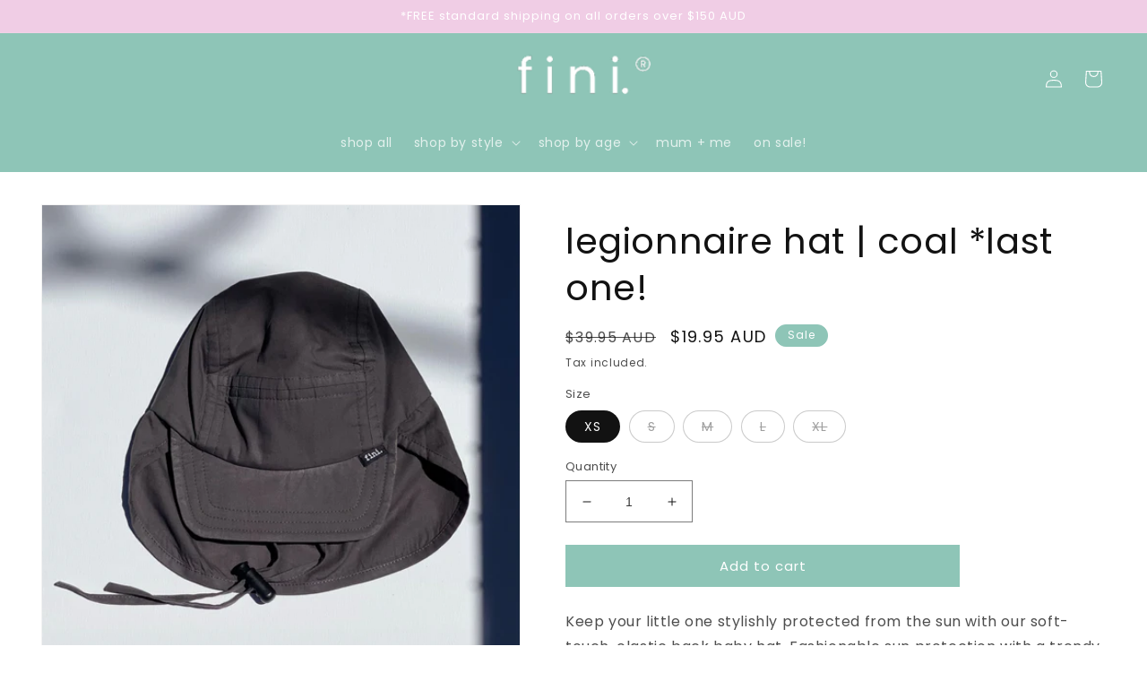

--- FILE ---
content_type: text/html; charset=utf-8
request_url: https://finithelabel.com.au/products/fini-legionnaire-hat-coal
body_size: 58780
content:
<!doctype html>
<html class="no-js" lang="en">
  <head>
<script type="application/vnd.locksmith+json" data-locksmith>{"version":"v254","locked":false,"initialized":true,"scope":"product","access_granted":true,"access_denied":false,"requires_customer":false,"manual_lock":false,"remote_lock":false,"has_timeout":false,"remote_rendered":null,"hide_resource":false,"hide_links_to_resource":false,"transparent":true,"locks":{"all":[],"opened":[]},"keys":[],"keys_signature":"19fd55f202d9450665df0b7ec00ddf03c8b4e2542d785a8f9cb727ce4338d58d","state":{"template":"product.legionnaire-hat","theme":182540730675,"product":"fini-legionnaire-hat-coal","collection":null,"page":null,"blog":null,"article":null,"app":null},"now":1769598770,"path":"\/products\/fini-legionnaire-hat-coal","locale_root_url":"\/","canonical_url":"https:\/\/finithelabel.com.au\/products\/fini-legionnaire-hat-coal","customer_id":null,"customer_id_signature":"19fd55f202d9450665df0b7ec00ddf03c8b4e2542d785a8f9cb727ce4338d58d","cart":null}</script><script data-locksmith>!function(){undefined;!function(){var s=window.Locksmith={},e=document.querySelector('script[type="application/vnd.locksmith+json"]'),n=e&&e.innerHTML;if(s.state={},s.util={},s.loading=!1,n)try{s.state=JSON.parse(n)}catch(d){}if(document.addEventListener&&document.querySelector){var o,i,a,t=[76,79,67,75,83,77,73,84,72,49,49],c=function(){i=t.slice(0)},l="style",r=function(e){e&&27!==e.keyCode&&"click"!==e.type||(document.removeEventListener("keydown",r),document.removeEventListener("click",r),o&&document.body.removeChild(o),o=null)};c(),document.addEventListener("keyup",function(e){if(e.keyCode===i[0]){if(clearTimeout(a),i.shift(),0<i.length)return void(a=setTimeout(c,1e3));c(),r(),(o=document.createElement("div"))[l].width="50%",o[l].maxWidth="1000px",o[l].height="85%",o[l].border="1px rgba(0, 0, 0, 0.2) solid",o[l].background="rgba(255, 255, 255, 0.99)",o[l].borderRadius="4px",o[l].position="fixed",o[l].top="50%",o[l].left="50%",o[l].transform="translateY(-50%) translateX(-50%)",o[l].boxShadow="0 2px 5px rgba(0, 0, 0, 0.3), 0 0 100vh 100vw rgba(0, 0, 0, 0.5)",o[l].zIndex="2147483645";var t=document.createElement("textarea");t.value=JSON.stringify(JSON.parse(n),null,2),t[l].border="none",t[l].display="block",t[l].boxSizing="border-box",t[l].width="100%",t[l].height="100%",t[l].background="transparent",t[l].padding="22px",t[l].fontFamily="monospace",t[l].fontSize="14px",t[l].color="#333",t[l].resize="none",t[l].outline="none",t.readOnly=!0,o.appendChild(t),document.body.appendChild(o),t.addEventListener("click",function(e){e.stopImmediatePropagation()}),t.select(),document.addEventListener("keydown",r),document.addEventListener("click",r)}})}s.isEmbedded=-1!==window.location.search.indexOf("_ab=0&_fd=0&_sc=1"),s.path=s.state.path||window.location.pathname,s.basePath=s.state.locale_root_url.concat("/apps/locksmith").replace(/^\/\//,"/"),s.reloading=!1,s.util.console=window.console||{log:function(){},error:function(){}},s.util.makeUrl=function(e,t){var n,o=s.basePath+e,i=[],a=s.cache();for(n in a)i.push(n+"="+encodeURIComponent(a[n]));for(n in t)i.push(n+"="+encodeURIComponent(t[n]));return s.state.customer_id&&(i.push("customer_id="+encodeURIComponent(s.state.customer_id)),i.push("customer_id_signature="+encodeURIComponent(s.state.customer_id_signature))),o+=(-1===o.indexOf("?")?"?":"&")+i.join("&")},s._initializeCallbacks=[],s.on=function(e,t){if("initialize"!==e)throw'Locksmith.on() currently only supports the "initialize" event';s._initializeCallbacks.push(t)},s.initializeSession=function(e){if(!s.isEmbedded){var t=!1,n=!0,o=!0;(e=e||{}).silent&&(o=n=!(t=!0)),s.ping({silent:t,spinner:n,reload:o,callback:function(){s._initializeCallbacks.forEach(function(e){e()})}})}},s.cache=function(e){var t={};try{var n=function i(e){return(document.cookie.match("(^|; )"+e+"=([^;]*)")||0)[2]};t=JSON.parse(decodeURIComponent(n("locksmith-params")||"{}"))}catch(d){}if(e){for(var o in e)t[o]=e[o];document.cookie="locksmith-params=; expires=Thu, 01 Jan 1970 00:00:00 GMT; path=/",document.cookie="locksmith-params="+encodeURIComponent(JSON.stringify(t))+"; path=/"}return t},s.cache.cart=s.state.cart,s.cache.cartLastSaved=null,s.params=s.cache(),s.util.reload=function(){s.reloading=!0;try{window.location.href=window.location.href.replace(/#.*/,"")}catch(d){s.util.console.error("Preferred reload method failed",d),window.location.reload()}},s.cache.saveCart=function(e){if(!s.cache.cart||s.cache.cart===s.cache.cartLastSaved)return e?e():null;var t=s.cache.cartLastSaved;s.cache.cartLastSaved=s.cache.cart,fetch("/cart/update.js",{method:"POST",headers:{"Content-Type":"application/json",Accept:"application/json"},body:JSON.stringify({attributes:{locksmith:s.cache.cart}})}).then(function(e){if(!e.ok)throw new Error("Cart update failed: "+e.status);return e.json()}).then(function(){e&&e()})["catch"](function(e){if(s.cache.cartLastSaved=t,!s.reloading)throw e})},s.util.spinnerHTML='<style>body{background:#FFF}@keyframes spin{from{transform:rotate(0deg)}to{transform:rotate(360deg)}}#loading{display:flex;width:100%;height:50vh;color:#777;align-items:center;justify-content:center}#loading .spinner{display:block;animation:spin 600ms linear infinite;position:relative;width:50px;height:50px}#loading .spinner-ring{stroke:currentColor;stroke-dasharray:100%;stroke-width:2px;stroke-linecap:round;fill:none}</style><div id="loading"><div class="spinner"><svg width="100%" height="100%"><svg preserveAspectRatio="xMinYMin"><circle class="spinner-ring" cx="50%" cy="50%" r="45%"></circle></svg></svg></div></div>',s.util.clobberBody=function(e){document.body.innerHTML=e},s.util.clobberDocument=function(e){e.responseText&&(e=e.responseText),document.documentElement&&document.removeChild(document.documentElement);var t=document.open("text/html","replace");t.writeln(e),t.close(),setTimeout(function(){var e=t.querySelector("[autofocus]");e&&e.focus()},100)},s.util.serializeForm=function(e){if(e&&"FORM"===e.nodeName){var t,n,o={};for(t=e.elements.length-1;0<=t;t-=1)if(""!==e.elements[t].name)switch(e.elements[t].nodeName){case"INPUT":switch(e.elements[t].type){default:case"text":case"hidden":case"password":case"button":case"reset":case"submit":o[e.elements[t].name]=e.elements[t].value;break;case"checkbox":case"radio":e.elements[t].checked&&(o[e.elements[t].name]=e.elements[t].value);break;case"file":}break;case"TEXTAREA":o[e.elements[t].name]=e.elements[t].value;break;case"SELECT":switch(e.elements[t].type){case"select-one":o[e.elements[t].name]=e.elements[t].value;break;case"select-multiple":for(n=e.elements[t].options.length-1;0<=n;n-=1)e.elements[t].options[n].selected&&(o[e.elements[t].name]=e.elements[t].options[n].value)}break;case"BUTTON":switch(e.elements[t].type){case"reset":case"submit":case"button":o[e.elements[t].name]=e.elements[t].value}}return o}},s.util.on=function(e,a,s,t){t=t||document;var c="locksmith-"+e+a,n=function(e){var t=e.target,n=e.target.parentElement,o=t&&t.className&&(t.className.baseVal||t.className)||"",i=n&&n.className&&(n.className.baseVal||n.className)||"";("string"==typeof o&&-1!==o.split(/\s+/).indexOf(a)||"string"==typeof i&&-1!==i.split(/\s+/).indexOf(a))&&!e[c]&&(e[c]=!0,s(e))};t.attachEvent?t.attachEvent(e,n):t.addEventListener(e,n,!1)},s.util.enableActions=function(e){s.util.on("click","locksmith-action",function(e){e.preventDefault();var t=e.target;t.dataset.confirmWith&&!confirm(t.dataset.confirmWith)||(t.disabled=!0,t.innerText=t.dataset.disableWith,s.post("/action",t.dataset.locksmithParams,{spinner:!1,type:"text",success:function(e){(e=JSON.parse(e.responseText)).message&&alert(e.message),s.util.reload()}}))},e)},s.util.inject=function(e,t){var n=["data","locksmith","append"];if(-1!==t.indexOf(n.join("-"))){var o=document.createElement("div");o.innerHTML=t,e.appendChild(o)}else e.innerHTML=t;var i,a,s=e.querySelectorAll("script");for(a=0;a<s.length;++a){i=s[a];var c=document.createElement("script");if(i.type&&(c.type=i.type),i.src)c.src=i.src;else{var l=document.createTextNode(i.innerHTML);c.appendChild(l)}e.appendChild(c)}var r=e.querySelector("[autofocus]");r&&r.focus()},s.post=function(e,t,n){!1!==(n=n||{}).spinner&&s.util.clobberBody(s.util.spinnerHTML);var o={};n.container===document?(o.layout=1,n.success=function(e){s.util.clobberDocument(e)}):n.container&&(o.layout=0,n.success=function(e){var t=document.getElementById(n.container);s.util.inject(t,e),t.id===t.firstChild.id&&t.parentElement.replaceChild(t.firstChild,t)}),n.form_type&&(t.form_type=n.form_type),n.include_layout_classes!==undefined&&(t.include_layout_classes=n.include_layout_classes),n.lock_id!==undefined&&(t.lock_id=n.lock_id),s.loading=!0;var i=s.util.makeUrl(e,o),a="json"===n.type||"text"===n.type;fetch(i,{method:"POST",headers:{"Content-Type":"application/json",Accept:a?"application/json":"text/html"},body:JSON.stringify(t)}).then(function(e){if(!e.ok)throw new Error("Request failed: "+e.status);return e.text()}).then(function(e){var t=n.success||s.util.clobberDocument;t(a?{responseText:e}:e)})["catch"](function(e){if(!s.reloading)if("dashboard.weglot.com"!==window.location.host){if(!n.silent)throw alert("Something went wrong! Please refresh and try again."),e;console.error(e)}else console.error(e)})["finally"](function(){s.loading=!1})},s.postResource=function(e,t){e.path=s.path,e.search=window.location.search,e.state=s.state,e.passcode&&(e.passcode=e.passcode.trim()),e.email&&(e.email=e.email.trim()),e.state.cart=s.cache.cart,e.locksmith_json=s.jsonTag,e.locksmith_json_signature=s.jsonTagSignature,s.post("/resource",e,t)},s.ping=function(e){if(!s.isEmbedded){e=e||{};s.post("/ping",{path:s.path,search:window.location.search,state:s.state},{spinner:!!e.spinner,silent:"undefined"==typeof e.silent||e.silent,type:"text",success:function(e){e&&e.responseText?(e=JSON.parse(e.responseText)).messages&&0<e.messages.length&&s.showMessages(e.messages):console.error("[Locksmith] Invalid result in ping callback:",e)}})}},s.timeoutMonitor=function(){var e=s.cache.cart;s.ping({callback:function(){e!==s.cache.cart||setTimeout(function(){s.timeoutMonitor()},6e4)}})},s.showMessages=function(e){var t=document.createElement("div");t.style.position="fixed",t.style.left=0,t.style.right=0,t.style.bottom="-50px",t.style.opacity=0,t.style.background="#191919",t.style.color="#ddd",t.style.transition="bottom 0.2s, opacity 0.2s",t.style.zIndex=999999,t.innerHTML="        <style>          .locksmith-ab .locksmith-b { display: none; }          .locksmith-ab.toggled .locksmith-b { display: flex; }          .locksmith-ab.toggled .locksmith-a { display: none; }          .locksmith-flex { display: flex; flex-wrap: wrap; justify-content: space-between; align-items: center; padding: 10px 20px; }          .locksmith-message + .locksmith-message { border-top: 1px #555 solid; }          .locksmith-message a { color: inherit; font-weight: bold; }          .locksmith-message a:hover { color: inherit; opacity: 0.8; }          a.locksmith-ab-toggle { font-weight: inherit; text-decoration: underline; }          .locksmith-text { flex-grow: 1; }          .locksmith-cta { flex-grow: 0; text-align: right; }          .locksmith-cta button { transform: scale(0.8); transform-origin: left; }          .locksmith-cta > * { display: block; }          .locksmith-cta > * + * { margin-top: 10px; }          .locksmith-message a.locksmith-close { flex-grow: 0; text-decoration: none; margin-left: 15px; font-size: 30px; font-family: monospace; display: block; padding: 2px 10px; }                    @media screen and (max-width: 600px) {            .locksmith-wide-only { display: none !important; }            .locksmith-flex { padding: 0 15px; }            .locksmith-flex > * { margin-top: 5px; margin-bottom: 5px; }            .locksmith-cta { text-align: left; }          }                    @media screen and (min-width: 601px) {            .locksmith-narrow-only { display: none !important; }          }        </style>      "+e.map(function(e){return'<div class="locksmith-message">'+e+"</div>"}).join(""),document.body.appendChild(t),document.body.style.position="relative",document.body.parentElement.style.paddingBottom=t.offsetHeight+"px",setTimeout(function(){t.style.bottom=0,t.style.opacity=1},50),s.util.on("click","locksmith-ab-toggle",function(e){e.preventDefault();for(var t=e.target.parentElement;-1===t.className.split(" ").indexOf("locksmith-ab");)t=t.parentElement;-1!==t.className.split(" ").indexOf("toggled")?t.className=t.className.replace("toggled",""):t.className=t.className+" toggled"}),s.util.enableActions(t)}}()}();</script>
      <script data-locksmith>Locksmith.cache.cart=null</script>

  <script data-locksmith>Locksmith.jsonTag="{\"version\":\"v254\",\"locked\":false,\"initialized\":true,\"scope\":\"product\",\"access_granted\":true,\"access_denied\":false,\"requires_customer\":false,\"manual_lock\":false,\"remote_lock\":false,\"has_timeout\":false,\"remote_rendered\":null,\"hide_resource\":false,\"hide_links_to_resource\":false,\"transparent\":true,\"locks\":{\"all\":[],\"opened\":[]},\"keys\":[],\"keys_signature\":\"19fd55f202d9450665df0b7ec00ddf03c8b4e2542d785a8f9cb727ce4338d58d\",\"state\":{\"template\":\"product.legionnaire-hat\",\"theme\":182540730675,\"product\":\"fini-legionnaire-hat-coal\",\"collection\":null,\"page\":null,\"blog\":null,\"article\":null,\"app\":null},\"now\":1769598770,\"path\":\"\\\/products\\\/fini-legionnaire-hat-coal\",\"locale_root_url\":\"\\\/\",\"canonical_url\":\"https:\\\/\\\/finithelabel.com.au\\\/products\\\/fini-legionnaire-hat-coal\",\"customer_id\":null,\"customer_id_signature\":\"19fd55f202d9450665df0b7ec00ddf03c8b4e2542d785a8f9cb727ce4338d58d\",\"cart\":null}";Locksmith.jsonTagSignature="1039005f04e93c032713549d42b9d7ae4e5b498bcdba88f0d3c4ea60878d9fa6"</script>
<!-- Google tag (gtag.js) -->
<script async src="https://www.googletagmanager.com/gtag/js?id=G-YXWNSN3B6Z"></script>
<script>
  window.dataLayer = window.dataLayer || [];
  function gtag(){dataLayer.push(arguments);}
  gtag('js', new Date());

  gtag('config', 'G-YXWNSN3B6Z');
  <meta name="pinterest" content="nopin">

</script>

<meta name="google-site-verification" content="SHzjfoJkl2W9V4R2d99BWqPEAhl7tNQdIpOKi-hkYcA" />
<meta name="facebook-domain-verification" content="nf2xdfqmc2nd4efhodh6ep74xzcsoc" />
      <meta name="p:domain_verify" content="9041ad7f4a40efa68cd2c7e8a7994e24"/>
    <!-- Google tag (gtag.js) -->
<script async src="https://www.googletagmanager.com/gtag/js?id=AW-10966838265"></script>
<script>
  window.dataLayer = window.dataLayer || [];
  function gtag(){dataLayer.push(arguments);}
  gtag('js', new Date());

  gtag('config', 'AW-10966838265');
</script>

<!-- Google Tag Manager -->
<script>(function(w,d,s,l,i){w[l]=w[l]||[];w[l].push({'gtm.start':
new Date().getTime(),event:'gtm.js'});var f=d.getElementsByTagName(s)[0],
j=d.createElement(s),dl=l!='dataLayer'?'&l='+l:'';j.async=true;j.src=
'https://www.googletagmanager.com/gtm.js?id='+i+dl;f.parentNode.insertBefore(j,f);
})(window,document,'script','dataLayer','GTM-KXZKD4L');</script>
<!-- End Google Tag Manager -->
<!-- Google Tag Manager -->

    <meta charset="utf-8">
    <meta http-equiv="X-UA-Compatible" content="IE=edge">
    <meta name="viewport" content="width=device-width,initial-scale=1">
    <meta name="theme-color" content="">
    <link rel="canonical" href="https://finithelabel.com.au/products/fini-legionnaire-hat-coal">
    <link rel="preconnect" href="https://cdn.shopify.com" crossorigin><link rel="preconnect" href="https://fonts.shopifycdn.com" crossorigin><title>
      legionnaire hat | coal - the modern baby sun hat / toddler sun hat
 &ndash; fini. the label</title>

    
<meta name="description" content="With its soft touch fabric and elastic back, this trendy baby hat offers both comfort &amp; fashionable sun protection.">


    

<meta property="og:site_name" content="fini. the label">
<meta property="og:url" content="https://finithelabel.com.au/products/fini-legionnaire-hat-coal"><meta property="og:title" content="legionnaire hat | coal - the modern baby sun hat / toddler sun hat">
<meta property="og:type" content="product">
<meta property="og:description" content="With its soft touch fabric and elastic back, this trendy baby hat offers both comfort &amp; fashionable sun protection.">
<meta property="og:image" content="http://finithelabel.com.au/cdn/shop/products/coalfront.jpg?v=1686713223">
<meta property="og:image:secure_url" content="https://finithelabel.com.au/cdn/shop/products/coalfront.jpg?v=1686713223">
<meta property="og:image:width" content="2423">
  <meta property="og:image:height" content="2423"><meta property="og:price:amount" content="19.95">
<meta property="og:price:currency" content="AUD">
<meta name="twitter:card" content="summary_large_image"><meta name="twitter:title" content="legionnaire hat | coal - the modern baby sun hat / toddler sun hat">
<meta name="twitter:description" content="With its soft touch fabric and elastic back, this trendy baby hat offers both comfort &amp; fashionable sun protection.">


    <script src="//finithelabel.com.au/cdn/shop/t/25/assets/global.js?v=149496944046504657681763508983" defer="defer"></script>
    <script>window.performance && window.performance.mark && window.performance.mark('shopify.content_for_header.start');</script><meta name="google-site-verification" content="bjtRFy9fUw-ywQ_okQFrwMKI0FHK6k6xHLXkCQ9nCDA">
<meta id="shopify-digital-wallet" name="shopify-digital-wallet" content="/26021420/digital_wallets/dialog">
<meta name="shopify-checkout-api-token" content="0ea5f53059c10e7ef04c9f29993cabed">
<meta id="in-context-paypal-metadata" data-shop-id="26021420" data-venmo-supported="false" data-environment="production" data-locale="en_US" data-paypal-v4="true" data-currency="AUD">
<link rel="alternate" hreflang="x-default" href="https://fini-the-label.myshopify.com/products/fini-legionnaire-hat-coal">
<link rel="alternate" hreflang="en" href="https://fini-the-label.myshopify.com/products/fini-legionnaire-hat-coal">
<link rel="alternate" hreflang="en-AU" href="https://finithelabel.com.au/products/fini-legionnaire-hat-coal">
<link rel="alternate" hreflang="en-DZ" href="https://finithelabel.com.au/products/fini-legionnaire-hat-coal">
<link rel="alternate" hreflang="en-AO" href="https://finithelabel.com.au/products/fini-legionnaire-hat-coal">
<link rel="alternate" hreflang="en-AC" href="https://finithelabel.com.au/products/fini-legionnaire-hat-coal">
<link rel="alternate" hreflang="en-BJ" href="https://finithelabel.com.au/products/fini-legionnaire-hat-coal">
<link rel="alternate" hreflang="en-BW" href="https://finithelabel.com.au/products/fini-legionnaire-hat-coal">
<link rel="alternate" hreflang="en-BF" href="https://finithelabel.com.au/products/fini-legionnaire-hat-coal">
<link rel="alternate" hreflang="en-BI" href="https://finithelabel.com.au/products/fini-legionnaire-hat-coal">
<link rel="alternate" hreflang="en-CM" href="https://finithelabel.com.au/products/fini-legionnaire-hat-coal">
<link rel="alternate" hreflang="en-CV" href="https://finithelabel.com.au/products/fini-legionnaire-hat-coal">
<link rel="alternate" hreflang="en-CF" href="https://finithelabel.com.au/products/fini-legionnaire-hat-coal">
<link rel="alternate" hreflang="en-TD" href="https://finithelabel.com.au/products/fini-legionnaire-hat-coal">
<link rel="alternate" hreflang="en-KM" href="https://finithelabel.com.au/products/fini-legionnaire-hat-coal">
<link rel="alternate" hreflang="en-CG" href="https://finithelabel.com.au/products/fini-legionnaire-hat-coal">
<link rel="alternate" hreflang="en-CD" href="https://finithelabel.com.au/products/fini-legionnaire-hat-coal">
<link rel="alternate" hreflang="en-CI" href="https://finithelabel.com.au/products/fini-legionnaire-hat-coal">
<link rel="alternate" hreflang="en-DJ" href="https://finithelabel.com.au/products/fini-legionnaire-hat-coal">
<link rel="alternate" hreflang="en-EG" href="https://finithelabel.com.au/products/fini-legionnaire-hat-coal">
<link rel="alternate" hreflang="en-GQ" href="https://finithelabel.com.au/products/fini-legionnaire-hat-coal">
<link rel="alternate" hreflang="en-ER" href="https://finithelabel.com.au/products/fini-legionnaire-hat-coal">
<link rel="alternate" hreflang="en-SZ" href="https://finithelabel.com.au/products/fini-legionnaire-hat-coal">
<link rel="alternate" hreflang="en-ET" href="https://finithelabel.com.au/products/fini-legionnaire-hat-coal">
<link rel="alternate" hreflang="en-GA" href="https://finithelabel.com.au/products/fini-legionnaire-hat-coal">
<link rel="alternate" hreflang="en-GM" href="https://finithelabel.com.au/products/fini-legionnaire-hat-coal">
<link rel="alternate" hreflang="en-GH" href="https://finithelabel.com.au/products/fini-legionnaire-hat-coal">
<link rel="alternate" hreflang="en-GN" href="https://finithelabel.com.au/products/fini-legionnaire-hat-coal">
<link rel="alternate" hreflang="en-GW" href="https://finithelabel.com.au/products/fini-legionnaire-hat-coal">
<link rel="alternate" hreflang="en-KE" href="https://finithelabel.com.au/products/fini-legionnaire-hat-coal">
<link rel="alternate" hreflang="en-LS" href="https://finithelabel.com.au/products/fini-legionnaire-hat-coal">
<link rel="alternate" hreflang="en-LR" href="https://finithelabel.com.au/products/fini-legionnaire-hat-coal">
<link rel="alternate" hreflang="en-LY" href="https://finithelabel.com.au/products/fini-legionnaire-hat-coal">
<link rel="alternate" hreflang="en-MG" href="https://finithelabel.com.au/products/fini-legionnaire-hat-coal">
<link rel="alternate" hreflang="en-MW" href="https://finithelabel.com.au/products/fini-legionnaire-hat-coal">
<link rel="alternate" hreflang="en-ML" href="https://finithelabel.com.au/products/fini-legionnaire-hat-coal">
<link rel="alternate" hreflang="en-MR" href="https://finithelabel.com.au/products/fini-legionnaire-hat-coal">
<link rel="alternate" hreflang="en-MU" href="https://finithelabel.com.au/products/fini-legionnaire-hat-coal">
<link rel="alternate" hreflang="en-MA" href="https://finithelabel.com.au/products/fini-legionnaire-hat-coal">
<link rel="alternate" hreflang="en-MZ" href="https://finithelabel.com.au/products/fini-legionnaire-hat-coal">
<link rel="alternate" hreflang="en-NA" href="https://finithelabel.com.au/products/fini-legionnaire-hat-coal">
<link rel="alternate" hreflang="en-NE" href="https://finithelabel.com.au/products/fini-legionnaire-hat-coal">
<link rel="alternate" hreflang="en-NG" href="https://finithelabel.com.au/products/fini-legionnaire-hat-coal">
<link rel="alternate" hreflang="en-RW" href="https://finithelabel.com.au/products/fini-legionnaire-hat-coal">
<link rel="alternate" hreflang="en-ST" href="https://finithelabel.com.au/products/fini-legionnaire-hat-coal">
<link rel="alternate" hreflang="en-SN" href="https://finithelabel.com.au/products/fini-legionnaire-hat-coal">
<link rel="alternate" hreflang="en-SC" href="https://finithelabel.com.au/products/fini-legionnaire-hat-coal">
<link rel="alternate" hreflang="en-SL" href="https://finithelabel.com.au/products/fini-legionnaire-hat-coal">
<link rel="alternate" hreflang="en-SO" href="https://finithelabel.com.au/products/fini-legionnaire-hat-coal">
<link rel="alternate" hreflang="en-ZA" href="https://finithelabel.com.au/products/fini-legionnaire-hat-coal">
<link rel="alternate" hreflang="en-SS" href="https://finithelabel.com.au/products/fini-legionnaire-hat-coal">
<link rel="alternate" hreflang="en-SH" href="https://finithelabel.com.au/products/fini-legionnaire-hat-coal">
<link rel="alternate" hreflang="en-SD" href="https://finithelabel.com.au/products/fini-legionnaire-hat-coal">
<link rel="alternate" hreflang="en-TZ" href="https://finithelabel.com.au/products/fini-legionnaire-hat-coal">
<link rel="alternate" hreflang="en-TG" href="https://finithelabel.com.au/products/fini-legionnaire-hat-coal">
<link rel="alternate" hreflang="en-TA" href="https://finithelabel.com.au/products/fini-legionnaire-hat-coal">
<link rel="alternate" hreflang="en-TN" href="https://finithelabel.com.au/products/fini-legionnaire-hat-coal">
<link rel="alternate" hreflang="en-UG" href="https://finithelabel.com.au/products/fini-legionnaire-hat-coal">
<link rel="alternate" hreflang="en-EH" href="https://finithelabel.com.au/products/fini-legionnaire-hat-coal">
<link rel="alternate" hreflang="en-ZM" href="https://finithelabel.com.au/products/fini-legionnaire-hat-coal">
<link rel="alternate" hreflang="en-ZW" href="https://finithelabel.com.au/products/fini-legionnaire-hat-coal">
<link rel="alternate" hreflang="en-AF" href="https://finithelabel.com.au/products/fini-legionnaire-hat-coal">
<link rel="alternate" hreflang="en-AZ" href="https://finithelabel.com.au/products/fini-legionnaire-hat-coal">
<link rel="alternate" hreflang="en-BH" href="https://finithelabel.com.au/products/fini-legionnaire-hat-coal">
<link rel="alternate" hreflang="en-BD" href="https://finithelabel.com.au/products/fini-legionnaire-hat-coal">
<link rel="alternate" hreflang="en-BT" href="https://finithelabel.com.au/products/fini-legionnaire-hat-coal">
<link rel="alternate" hreflang="en-IO" href="https://finithelabel.com.au/products/fini-legionnaire-hat-coal">
<link rel="alternate" hreflang="en-BN" href="https://finithelabel.com.au/products/fini-legionnaire-hat-coal">
<link rel="alternate" hreflang="en-KH" href="https://finithelabel.com.au/products/fini-legionnaire-hat-coal">
<link rel="alternate" hreflang="en-CX" href="https://finithelabel.com.au/products/fini-legionnaire-hat-coal">
<link rel="alternate" hreflang="en-CC" href="https://finithelabel.com.au/products/fini-legionnaire-hat-coal">
<link rel="alternate" hreflang="en-IN" href="https://finithelabel.com.au/products/fini-legionnaire-hat-coal">
<link rel="alternate" hreflang="en-ID" href="https://finithelabel.com.au/products/fini-legionnaire-hat-coal">
<link rel="alternate" hreflang="en-IQ" href="https://finithelabel.com.au/products/fini-legionnaire-hat-coal">
<link rel="alternate" hreflang="en-IL" href="https://finithelabel.com.au/products/fini-legionnaire-hat-coal">
<link rel="alternate" hreflang="en-JO" href="https://finithelabel.com.au/products/fini-legionnaire-hat-coal">
<link rel="alternate" hreflang="en-KZ" href="https://finithelabel.com.au/products/fini-legionnaire-hat-coal">
<link rel="alternate" hreflang="en-KW" href="https://finithelabel.com.au/products/fini-legionnaire-hat-coal">
<link rel="alternate" hreflang="en-KG" href="https://finithelabel.com.au/products/fini-legionnaire-hat-coal">
<link rel="alternate" hreflang="en-LA" href="https://finithelabel.com.au/products/fini-legionnaire-hat-coal">
<link rel="alternate" hreflang="en-LB" href="https://finithelabel.com.au/products/fini-legionnaire-hat-coal">
<link rel="alternate" hreflang="en-MO" href="https://finithelabel.com.au/products/fini-legionnaire-hat-coal">
<link rel="alternate" hreflang="en-MY" href="https://finithelabel.com.au/products/fini-legionnaire-hat-coal">
<link rel="alternate" hreflang="en-MV" href="https://finithelabel.com.au/products/fini-legionnaire-hat-coal">
<link rel="alternate" hreflang="en-MN" href="https://finithelabel.com.au/products/fini-legionnaire-hat-coal">
<link rel="alternate" hreflang="en-MM" href="https://finithelabel.com.au/products/fini-legionnaire-hat-coal">
<link rel="alternate" hreflang="en-NP" href="https://finithelabel.com.au/products/fini-legionnaire-hat-coal">
<link rel="alternate" hreflang="en-OM" href="https://finithelabel.com.au/products/fini-legionnaire-hat-coal">
<link rel="alternate" hreflang="en-PK" href="https://finithelabel.com.au/products/fini-legionnaire-hat-coal">
<link rel="alternate" hreflang="en-PS" href="https://finithelabel.com.au/products/fini-legionnaire-hat-coal">
<link rel="alternate" hreflang="en-PH" href="https://finithelabel.com.au/products/fini-legionnaire-hat-coal">
<link rel="alternate" hreflang="en-QA" href="https://finithelabel.com.au/products/fini-legionnaire-hat-coal">
<link rel="alternate" hreflang="en-RU" href="https://finithelabel.com.au/products/fini-legionnaire-hat-coal">
<link rel="alternate" hreflang="en-SA" href="https://finithelabel.com.au/products/fini-legionnaire-hat-coal">
<link rel="alternate" hreflang="en-SG" href="https://finithelabel.com.au/products/fini-legionnaire-hat-coal">
<link rel="alternate" hreflang="en-KR" href="https://finithelabel.com.au/products/fini-legionnaire-hat-coal">
<link rel="alternate" hreflang="en-LK" href="https://finithelabel.com.au/products/fini-legionnaire-hat-coal">
<link rel="alternate" hreflang="en-TW" href="https://finithelabel.com.au/products/fini-legionnaire-hat-coal">
<link rel="alternate" hreflang="en-TJ" href="https://finithelabel.com.au/products/fini-legionnaire-hat-coal">
<link rel="alternate" hreflang="en-TH" href="https://finithelabel.com.au/products/fini-legionnaire-hat-coal">
<link rel="alternate" hreflang="en-TM" href="https://finithelabel.com.au/products/fini-legionnaire-hat-coal">
<link rel="alternate" hreflang="en-AE" href="https://finithelabel.com.au/products/fini-legionnaire-hat-coal">
<link rel="alternate" hreflang="en-UZ" href="https://finithelabel.com.au/products/fini-legionnaire-hat-coal">
<link rel="alternate" hreflang="en-VN" href="https://finithelabel.com.au/products/fini-legionnaire-hat-coal">
<link rel="alternate" hreflang="en-YE" href="https://finithelabel.com.au/products/fini-legionnaire-hat-coal">
<link rel="alternate" hreflang="en-AI" href="https://finithelabel.com.au/products/fini-legionnaire-hat-coal">
<link rel="alternate" hreflang="en-AG" href="https://finithelabel.com.au/products/fini-legionnaire-hat-coal">
<link rel="alternate" hreflang="en-AW" href="https://finithelabel.com.au/products/fini-legionnaire-hat-coal">
<link rel="alternate" hreflang="en-BS" href="https://finithelabel.com.au/products/fini-legionnaire-hat-coal">
<link rel="alternate" hreflang="en-BB" href="https://finithelabel.com.au/products/fini-legionnaire-hat-coal">
<link rel="alternate" hreflang="en-BZ" href="https://finithelabel.com.au/products/fini-legionnaire-hat-coal">
<link rel="alternate" hreflang="en-BM" href="https://finithelabel.com.au/products/fini-legionnaire-hat-coal">
<link rel="alternate" hreflang="en-VG" href="https://finithelabel.com.au/products/fini-legionnaire-hat-coal">
<link rel="alternate" hreflang="en-KY" href="https://finithelabel.com.au/products/fini-legionnaire-hat-coal">
<link rel="alternate" hreflang="en-CR" href="https://finithelabel.com.au/products/fini-legionnaire-hat-coal">
<link rel="alternate" hreflang="en-CW" href="https://finithelabel.com.au/products/fini-legionnaire-hat-coal">
<link rel="alternate" hreflang="en-DM" href="https://finithelabel.com.au/products/fini-legionnaire-hat-coal">
<link rel="alternate" hreflang="en-DO" href="https://finithelabel.com.au/products/fini-legionnaire-hat-coal">
<link rel="alternate" hreflang="en-SV" href="https://finithelabel.com.au/products/fini-legionnaire-hat-coal">
<link rel="alternate" hreflang="en-GD" href="https://finithelabel.com.au/products/fini-legionnaire-hat-coal">
<link rel="alternate" hreflang="en-GT" href="https://finithelabel.com.au/products/fini-legionnaire-hat-coal">
<link rel="alternate" hreflang="en-HT" href="https://finithelabel.com.au/products/fini-legionnaire-hat-coal">
<link rel="alternate" hreflang="en-HN" href="https://finithelabel.com.au/products/fini-legionnaire-hat-coal">
<link rel="alternate" hreflang="en-JM" href="https://finithelabel.com.au/products/fini-legionnaire-hat-coal">
<link rel="alternate" hreflang="en-MQ" href="https://finithelabel.com.au/products/fini-legionnaire-hat-coal">
<link rel="alternate" hreflang="en-MS" href="https://finithelabel.com.au/products/fini-legionnaire-hat-coal">
<link rel="alternate" hreflang="en-NI" href="https://finithelabel.com.au/products/fini-legionnaire-hat-coal">
<link rel="alternate" hreflang="en-PA" href="https://finithelabel.com.au/products/fini-legionnaire-hat-coal">
<link rel="alternate" hreflang="en-SX" href="https://finithelabel.com.au/products/fini-legionnaire-hat-coal">
<link rel="alternate" hreflang="en-BL" href="https://finithelabel.com.au/products/fini-legionnaire-hat-coal">
<link rel="alternate" hreflang="en-KN" href="https://finithelabel.com.au/products/fini-legionnaire-hat-coal">
<link rel="alternate" hreflang="en-LC" href="https://finithelabel.com.au/products/fini-legionnaire-hat-coal">
<link rel="alternate" hreflang="en-MF" href="https://finithelabel.com.au/products/fini-legionnaire-hat-coal">
<link rel="alternate" hreflang="en-PM" href="https://finithelabel.com.au/products/fini-legionnaire-hat-coal">
<link rel="alternate" hreflang="en-VC" href="https://finithelabel.com.au/products/fini-legionnaire-hat-coal">
<link rel="alternate" hreflang="en-TT" href="https://finithelabel.com.au/products/fini-legionnaire-hat-coal">
<link rel="alternate" hreflang="en-TC" href="https://finithelabel.com.au/products/fini-legionnaire-hat-coal">
<link rel="alternate" hreflang="en-UM" href="https://finithelabel.com.au/products/fini-legionnaire-hat-coal">
<link rel="alternate" hreflang="en-AX" href="https://finithelabel.com.au/products/fini-legionnaire-hat-coal">
<link rel="alternate" hreflang="en-AL" href="https://finithelabel.com.au/products/fini-legionnaire-hat-coal">
<link rel="alternate" hreflang="en-AD" href="https://finithelabel.com.au/products/fini-legionnaire-hat-coal">
<link rel="alternate" hreflang="en-AM" href="https://finithelabel.com.au/products/fini-legionnaire-hat-coal">
<link rel="alternate" hreflang="en-AT" href="https://finithelabel.com.au/products/fini-legionnaire-hat-coal">
<link rel="alternate" hreflang="en-BY" href="https://finithelabel.com.au/products/fini-legionnaire-hat-coal">
<link rel="alternate" hreflang="en-BE" href="https://finithelabel.com.au/products/fini-legionnaire-hat-coal">
<link rel="alternate" hreflang="en-BA" href="https://finithelabel.com.au/products/fini-legionnaire-hat-coal">
<link rel="alternate" hreflang="en-BG" href="https://finithelabel.com.au/products/fini-legionnaire-hat-coal">
<link rel="alternate" hreflang="en-HR" href="https://finithelabel.com.au/products/fini-legionnaire-hat-coal">
<link rel="alternate" hreflang="en-CY" href="https://finithelabel.com.au/products/fini-legionnaire-hat-coal">
<link rel="alternate" hreflang="en-CZ" href="https://finithelabel.com.au/products/fini-legionnaire-hat-coal">
<link rel="alternate" hreflang="en-DK" href="https://finithelabel.com.au/products/fini-legionnaire-hat-coal">
<link rel="alternate" hreflang="en-EE" href="https://finithelabel.com.au/products/fini-legionnaire-hat-coal">
<link rel="alternate" hreflang="en-FO" href="https://finithelabel.com.au/products/fini-legionnaire-hat-coal">
<link rel="alternate" hreflang="en-FI" href="https://finithelabel.com.au/products/fini-legionnaire-hat-coal">
<link rel="alternate" hreflang="en-FR" href="https://finithelabel.com.au/products/fini-legionnaire-hat-coal">
<link rel="alternate" hreflang="en-GE" href="https://finithelabel.com.au/products/fini-legionnaire-hat-coal">
<link rel="alternate" hreflang="en-DE" href="https://finithelabel.com.au/products/fini-legionnaire-hat-coal">
<link rel="alternate" hreflang="en-GI" href="https://finithelabel.com.au/products/fini-legionnaire-hat-coal">
<link rel="alternate" hreflang="en-GR" href="https://finithelabel.com.au/products/fini-legionnaire-hat-coal">
<link rel="alternate" hreflang="en-GL" href="https://finithelabel.com.au/products/fini-legionnaire-hat-coal">
<link rel="alternate" hreflang="en-GP" href="https://finithelabel.com.au/products/fini-legionnaire-hat-coal">
<link rel="alternate" hreflang="en-GG" href="https://finithelabel.com.au/products/fini-legionnaire-hat-coal">
<link rel="alternate" hreflang="en-HU" href="https://finithelabel.com.au/products/fini-legionnaire-hat-coal">
<link rel="alternate" hreflang="en-IS" href="https://finithelabel.com.au/products/fini-legionnaire-hat-coal">
<link rel="alternate" hreflang="en-IE" href="https://finithelabel.com.au/products/fini-legionnaire-hat-coal">
<link rel="alternate" hreflang="en-IM" href="https://finithelabel.com.au/products/fini-legionnaire-hat-coal">
<link rel="alternate" hreflang="en-IT" href="https://finithelabel.com.au/products/fini-legionnaire-hat-coal">
<link rel="alternate" hreflang="en-JE" href="https://finithelabel.com.au/products/fini-legionnaire-hat-coal">
<link rel="alternate" hreflang="en-XK" href="https://finithelabel.com.au/products/fini-legionnaire-hat-coal">
<link rel="alternate" hreflang="en-LV" href="https://finithelabel.com.au/products/fini-legionnaire-hat-coal">
<link rel="alternate" hreflang="en-LI" href="https://finithelabel.com.au/products/fini-legionnaire-hat-coal">
<link rel="alternate" hreflang="en-LT" href="https://finithelabel.com.au/products/fini-legionnaire-hat-coal">
<link rel="alternate" hreflang="en-LU" href="https://finithelabel.com.au/products/fini-legionnaire-hat-coal">
<link rel="alternate" hreflang="en-MK" href="https://finithelabel.com.au/products/fini-legionnaire-hat-coal">
<link rel="alternate" hreflang="en-MT" href="https://finithelabel.com.au/products/fini-legionnaire-hat-coal">
<link rel="alternate" hreflang="en-YT" href="https://finithelabel.com.au/products/fini-legionnaire-hat-coal">
<link rel="alternate" hreflang="en-MD" href="https://finithelabel.com.au/products/fini-legionnaire-hat-coal">
<link rel="alternate" hreflang="en-MC" href="https://finithelabel.com.au/products/fini-legionnaire-hat-coal">
<link rel="alternate" hreflang="en-ME" href="https://finithelabel.com.au/products/fini-legionnaire-hat-coal">
<link rel="alternate" hreflang="en-NL" href="https://finithelabel.com.au/products/fini-legionnaire-hat-coal">
<link rel="alternate" hreflang="en-NO" href="https://finithelabel.com.au/products/fini-legionnaire-hat-coal">
<link rel="alternate" hreflang="en-PL" href="https://finithelabel.com.au/products/fini-legionnaire-hat-coal">
<link rel="alternate" hreflang="en-PT" href="https://finithelabel.com.au/products/fini-legionnaire-hat-coal">
<link rel="alternate" hreflang="en-RE" href="https://finithelabel.com.au/products/fini-legionnaire-hat-coal">
<link rel="alternate" hreflang="en-RO" href="https://finithelabel.com.au/products/fini-legionnaire-hat-coal">
<link rel="alternate" hreflang="en-SM" href="https://finithelabel.com.au/products/fini-legionnaire-hat-coal">
<link rel="alternate" hreflang="en-RS" href="https://finithelabel.com.au/products/fini-legionnaire-hat-coal">
<link rel="alternate" hreflang="en-SK" href="https://finithelabel.com.au/products/fini-legionnaire-hat-coal">
<link rel="alternate" hreflang="en-SI" href="https://finithelabel.com.au/products/fini-legionnaire-hat-coal">
<link rel="alternate" hreflang="en-ES" href="https://finithelabel.com.au/products/fini-legionnaire-hat-coal">
<link rel="alternate" hreflang="en-SJ" href="https://finithelabel.com.au/products/fini-legionnaire-hat-coal">
<link rel="alternate" hreflang="en-SE" href="https://finithelabel.com.au/products/fini-legionnaire-hat-coal">
<link rel="alternate" hreflang="en-CH" href="https://finithelabel.com.au/products/fini-legionnaire-hat-coal">
<link rel="alternate" hreflang="en-TR" href="https://finithelabel.com.au/products/fini-legionnaire-hat-coal">
<link rel="alternate" hreflang="en-UA" href="https://finithelabel.com.au/products/fini-legionnaire-hat-coal">
<link rel="alternate" hreflang="en-GB" href="https://finithelabel.com.au/products/fini-legionnaire-hat-coal">
<link rel="alternate" hreflang="en-VA" href="https://finithelabel.com.au/products/fini-legionnaire-hat-coal">
<link rel="alternate" hreflang="en-CK" href="https://finithelabel.com.au/products/fini-legionnaire-hat-coal">
<link rel="alternate" hreflang="en-FJ" href="https://finithelabel.com.au/products/fini-legionnaire-hat-coal">
<link rel="alternate" hreflang="en-PF" href="https://finithelabel.com.au/products/fini-legionnaire-hat-coal">
<link rel="alternate" hreflang="en-KI" href="https://finithelabel.com.au/products/fini-legionnaire-hat-coal">
<link rel="alternate" hreflang="en-NR" href="https://finithelabel.com.au/products/fini-legionnaire-hat-coal">
<link rel="alternate" hreflang="en-NC" href="https://finithelabel.com.au/products/fini-legionnaire-hat-coal">
<link rel="alternate" hreflang="en-NU" href="https://finithelabel.com.au/products/fini-legionnaire-hat-coal">
<link rel="alternate" hreflang="en-NF" href="https://finithelabel.com.au/products/fini-legionnaire-hat-coal">
<link rel="alternate" hreflang="en-PG" href="https://finithelabel.com.au/products/fini-legionnaire-hat-coal">
<link rel="alternate" hreflang="en-PN" href="https://finithelabel.com.au/products/fini-legionnaire-hat-coal">
<link rel="alternate" hreflang="en-WS" href="https://finithelabel.com.au/products/fini-legionnaire-hat-coal">
<link rel="alternate" hreflang="en-SB" href="https://finithelabel.com.au/products/fini-legionnaire-hat-coal">
<link rel="alternate" hreflang="en-TL" href="https://finithelabel.com.au/products/fini-legionnaire-hat-coal">
<link rel="alternate" hreflang="en-TK" href="https://finithelabel.com.au/products/fini-legionnaire-hat-coal">
<link rel="alternate" hreflang="en-TO" href="https://finithelabel.com.au/products/fini-legionnaire-hat-coal">
<link rel="alternate" hreflang="en-TV" href="https://finithelabel.com.au/products/fini-legionnaire-hat-coal">
<link rel="alternate" hreflang="en-VU" href="https://finithelabel.com.au/products/fini-legionnaire-hat-coal">
<link rel="alternate" hreflang="en-WF" href="https://finithelabel.com.au/products/fini-legionnaire-hat-coal">
<link rel="alternate" hreflang="en-MX" href="https://finithelabel.com.au/products/fini-legionnaire-hat-coal">
<link rel="alternate" hreflang="en-TF" href="https://finithelabel.com.au/products/fini-legionnaire-hat-coal">
<link rel="alternate" hreflang="en-GS" href="https://finithelabel.com.au/products/fini-legionnaire-hat-coal">
<link rel="alternate" hreflang="en-AR" href="https://finithelabel.com.au/products/fini-legionnaire-hat-coal">
<link rel="alternate" hreflang="en-BO" href="https://finithelabel.com.au/products/fini-legionnaire-hat-coal">
<link rel="alternate" hreflang="en-BR" href="https://finithelabel.com.au/products/fini-legionnaire-hat-coal">
<link rel="alternate" hreflang="en-BQ" href="https://finithelabel.com.au/products/fini-legionnaire-hat-coal">
<link rel="alternate" hreflang="en-CL" href="https://finithelabel.com.au/products/fini-legionnaire-hat-coal">
<link rel="alternate" hreflang="en-CO" href="https://finithelabel.com.au/products/fini-legionnaire-hat-coal">
<link rel="alternate" hreflang="en-EC" href="https://finithelabel.com.au/products/fini-legionnaire-hat-coal">
<link rel="alternate" hreflang="en-FK" href="https://finithelabel.com.au/products/fini-legionnaire-hat-coal">
<link rel="alternate" hreflang="en-GF" href="https://finithelabel.com.au/products/fini-legionnaire-hat-coal">
<link rel="alternate" hreflang="en-GY" href="https://finithelabel.com.au/products/fini-legionnaire-hat-coal">
<link rel="alternate" hreflang="en-PY" href="https://finithelabel.com.au/products/fini-legionnaire-hat-coal">
<link rel="alternate" hreflang="en-PE" href="https://finithelabel.com.au/products/fini-legionnaire-hat-coal">
<link rel="alternate" hreflang="en-SR" href="https://finithelabel.com.au/products/fini-legionnaire-hat-coal">
<link rel="alternate" hreflang="en-UY" href="https://finithelabel.com.au/products/fini-legionnaire-hat-coal">
<link rel="alternate" hreflang="en-VE" href="https://finithelabel.com.au/products/fini-legionnaire-hat-coal">
<link rel="alternate" hreflang="en-CA" href="https://finithelabel.com.au/products/fini-legionnaire-hat-coal">
<link rel="alternate" hreflang="en-US" href="https://finithelabel.com.au/products/fini-legionnaire-hat-coal">
<link rel="alternate" hreflang="en-NZ" href="https://finithelabel.com.au/products/fini-legionnaire-hat-coal">
<link rel="alternate" hreflang="en-JP" href="https://finithelabel.com.au/products/fini-legionnaire-hat-coal">
<link rel="alternate" hreflang="en-CN" href="https://finithelabel.com.au/products/fini-legionnaire-hat-coal">
<link rel="alternate" hreflang="en-HK" href="https://finithelabel.com.au/products/fini-legionnaire-hat-coal">
<link rel="alternate" type="application/json+oembed" href="https://finithelabel.com.au/products/fini-legionnaire-hat-coal.oembed">
<script async="async" src="/checkouts/internal/preloads.js?locale=en-AU"></script>
<link rel="preconnect" href="https://shop.app" crossorigin="anonymous">
<script async="async" src="https://shop.app/checkouts/internal/preloads.js?locale=en-AU&shop_id=26021420" crossorigin="anonymous"></script>
<script id="apple-pay-shop-capabilities" type="application/json">{"shopId":26021420,"countryCode":"AU","currencyCode":"AUD","merchantCapabilities":["supports3DS"],"merchantId":"gid:\/\/shopify\/Shop\/26021420","merchantName":"fini. the label","requiredBillingContactFields":["postalAddress","email","phone"],"requiredShippingContactFields":["postalAddress","email","phone"],"shippingType":"shipping","supportedNetworks":["visa","masterCard","amex","jcb"],"total":{"type":"pending","label":"fini. the label","amount":"1.00"},"shopifyPaymentsEnabled":true,"supportsSubscriptions":true}</script>
<script id="shopify-features" type="application/json">{"accessToken":"0ea5f53059c10e7ef04c9f29993cabed","betas":["rich-media-storefront-analytics"],"domain":"finithelabel.com.au","predictiveSearch":true,"shopId":26021420,"locale":"en"}</script>
<script>var Shopify = Shopify || {};
Shopify.shop = "fini-the-label.myshopify.com";
Shopify.locale = "en";
Shopify.currency = {"active":"AUD","rate":"1.0"};
Shopify.country = "AU";
Shopify.theme = {"name":"NOVEMBER 2025 ORIGINAL","id":182540730675,"schema_name":"Dawn","schema_version":"7.0.0","theme_store_id":887,"role":"main"};
Shopify.theme.handle = "null";
Shopify.theme.style = {"id":null,"handle":null};
Shopify.cdnHost = "finithelabel.com.au/cdn";
Shopify.routes = Shopify.routes || {};
Shopify.routes.root = "/";</script>
<script type="module">!function(o){(o.Shopify=o.Shopify||{}).modules=!0}(window);</script>
<script>!function(o){function n(){var o=[];function n(){o.push(Array.prototype.slice.apply(arguments))}return n.q=o,n}var t=o.Shopify=o.Shopify||{};t.loadFeatures=n(),t.autoloadFeatures=n()}(window);</script>
<script>
  window.ShopifyPay = window.ShopifyPay || {};
  window.ShopifyPay.apiHost = "shop.app\/pay";
  window.ShopifyPay.redirectState = null;
</script>
<script id="shop-js-analytics" type="application/json">{"pageType":"product"}</script>
<script defer="defer" async type="module" src="//finithelabel.com.au/cdn/shopifycloud/shop-js/modules/v2/client.init-shop-cart-sync_WVOgQShq.en.esm.js"></script>
<script defer="defer" async type="module" src="//finithelabel.com.au/cdn/shopifycloud/shop-js/modules/v2/chunk.common_C_13GLB1.esm.js"></script>
<script defer="defer" async type="module" src="//finithelabel.com.au/cdn/shopifycloud/shop-js/modules/v2/chunk.modal_CLfMGd0m.esm.js"></script>
<script type="module">
  await import("//finithelabel.com.au/cdn/shopifycloud/shop-js/modules/v2/client.init-shop-cart-sync_WVOgQShq.en.esm.js");
await import("//finithelabel.com.au/cdn/shopifycloud/shop-js/modules/v2/chunk.common_C_13GLB1.esm.js");
await import("//finithelabel.com.au/cdn/shopifycloud/shop-js/modules/v2/chunk.modal_CLfMGd0m.esm.js");

  window.Shopify.SignInWithShop?.initShopCartSync?.({"fedCMEnabled":true,"windoidEnabled":true});

</script>
<script>
  window.Shopify = window.Shopify || {};
  if (!window.Shopify.featureAssets) window.Shopify.featureAssets = {};
  window.Shopify.featureAssets['shop-js'] = {"shop-cart-sync":["modules/v2/client.shop-cart-sync_DuR37GeY.en.esm.js","modules/v2/chunk.common_C_13GLB1.esm.js","modules/v2/chunk.modal_CLfMGd0m.esm.js"],"init-fed-cm":["modules/v2/client.init-fed-cm_BucUoe6W.en.esm.js","modules/v2/chunk.common_C_13GLB1.esm.js","modules/v2/chunk.modal_CLfMGd0m.esm.js"],"shop-toast-manager":["modules/v2/client.shop-toast-manager_B0JfrpKj.en.esm.js","modules/v2/chunk.common_C_13GLB1.esm.js","modules/v2/chunk.modal_CLfMGd0m.esm.js"],"init-shop-cart-sync":["modules/v2/client.init-shop-cart-sync_WVOgQShq.en.esm.js","modules/v2/chunk.common_C_13GLB1.esm.js","modules/v2/chunk.modal_CLfMGd0m.esm.js"],"shop-button":["modules/v2/client.shop-button_B_U3bv27.en.esm.js","modules/v2/chunk.common_C_13GLB1.esm.js","modules/v2/chunk.modal_CLfMGd0m.esm.js"],"init-windoid":["modules/v2/client.init-windoid_DuP9q_di.en.esm.js","modules/v2/chunk.common_C_13GLB1.esm.js","modules/v2/chunk.modal_CLfMGd0m.esm.js"],"shop-cash-offers":["modules/v2/client.shop-cash-offers_BmULhtno.en.esm.js","modules/v2/chunk.common_C_13GLB1.esm.js","modules/v2/chunk.modal_CLfMGd0m.esm.js"],"pay-button":["modules/v2/client.pay-button_CrPSEbOK.en.esm.js","modules/v2/chunk.common_C_13GLB1.esm.js","modules/v2/chunk.modal_CLfMGd0m.esm.js"],"init-customer-accounts":["modules/v2/client.init-customer-accounts_jNk9cPYQ.en.esm.js","modules/v2/client.shop-login-button_DJ5ldayH.en.esm.js","modules/v2/chunk.common_C_13GLB1.esm.js","modules/v2/chunk.modal_CLfMGd0m.esm.js"],"avatar":["modules/v2/client.avatar_BTnouDA3.en.esm.js"],"checkout-modal":["modules/v2/client.checkout-modal_pBPyh9w8.en.esm.js","modules/v2/chunk.common_C_13GLB1.esm.js","modules/v2/chunk.modal_CLfMGd0m.esm.js"],"init-shop-for-new-customer-accounts":["modules/v2/client.init-shop-for-new-customer-accounts_BUoCy7a5.en.esm.js","modules/v2/client.shop-login-button_DJ5ldayH.en.esm.js","modules/v2/chunk.common_C_13GLB1.esm.js","modules/v2/chunk.modal_CLfMGd0m.esm.js"],"init-customer-accounts-sign-up":["modules/v2/client.init-customer-accounts-sign-up_CnczCz9H.en.esm.js","modules/v2/client.shop-login-button_DJ5ldayH.en.esm.js","modules/v2/chunk.common_C_13GLB1.esm.js","modules/v2/chunk.modal_CLfMGd0m.esm.js"],"init-shop-email-lookup-coordinator":["modules/v2/client.init-shop-email-lookup-coordinator_CzjY5t9o.en.esm.js","modules/v2/chunk.common_C_13GLB1.esm.js","modules/v2/chunk.modal_CLfMGd0m.esm.js"],"shop-follow-button":["modules/v2/client.shop-follow-button_CsYC63q7.en.esm.js","modules/v2/chunk.common_C_13GLB1.esm.js","modules/v2/chunk.modal_CLfMGd0m.esm.js"],"shop-login-button":["modules/v2/client.shop-login-button_DJ5ldayH.en.esm.js","modules/v2/chunk.common_C_13GLB1.esm.js","modules/v2/chunk.modal_CLfMGd0m.esm.js"],"shop-login":["modules/v2/client.shop-login_B9ccPdmx.en.esm.js","modules/v2/chunk.common_C_13GLB1.esm.js","modules/v2/chunk.modal_CLfMGd0m.esm.js"],"lead-capture":["modules/v2/client.lead-capture_D0K_KgYb.en.esm.js","modules/v2/chunk.common_C_13GLB1.esm.js","modules/v2/chunk.modal_CLfMGd0m.esm.js"],"payment-terms":["modules/v2/client.payment-terms_BWmiNN46.en.esm.js","modules/v2/chunk.common_C_13GLB1.esm.js","modules/v2/chunk.modal_CLfMGd0m.esm.js"]};
</script>
<script>(function() {
  var isLoaded = false;
  function asyncLoad() {
    if (isLoaded) return;
    isLoaded = true;
    var urls = ["https:\/\/cdn.nfcube.com\/instafeed-ff0e305f6b55d27a2195827db1bb7b54.js?shop=fini-the-label.myshopify.com"];
    for (var i = 0; i < urls.length; i++) {
      var s = document.createElement('script');
      s.type = 'text/javascript';
      s.async = true;
      s.src = urls[i];
      var x = document.getElementsByTagName('script')[0];
      x.parentNode.insertBefore(s, x);
    }
  };
  if(window.attachEvent) {
    window.attachEvent('onload', asyncLoad);
  } else {
    window.addEventListener('load', asyncLoad, false);
  }
})();</script>
<script id="__st">var __st={"a":26021420,"offset":39600,"reqid":"1a4cd7a9-dbda-4687-9b8a-e1ccf723cfbd-1769598769","pageurl":"finithelabel.com.au\/products\/fini-legionnaire-hat-coal","u":"b5f36c5a3d34","p":"product","rtyp":"product","rid":7150483767453};</script>
<script>window.ShopifyPaypalV4VisibilityTracking = true;</script>
<script id="captcha-bootstrap">!function(){'use strict';const t='contact',e='account',n='new_comment',o=[[t,t],['blogs',n],['comments',n],[t,'customer']],c=[[e,'customer_login'],[e,'guest_login'],[e,'recover_customer_password'],[e,'create_customer']],r=t=>t.map((([t,e])=>`form[action*='/${t}']:not([data-nocaptcha='true']) input[name='form_type'][value='${e}']`)).join(','),a=t=>()=>t?[...document.querySelectorAll(t)].map((t=>t.form)):[];function s(){const t=[...o],e=r(t);return a(e)}const i='password',u='form_key',d=['recaptcha-v3-token','g-recaptcha-response','h-captcha-response',i],f=()=>{try{return window.sessionStorage}catch{return}},m='__shopify_v',_=t=>t.elements[u];function p(t,e,n=!1){try{const o=window.sessionStorage,c=JSON.parse(o.getItem(e)),{data:r}=function(t){const{data:e,action:n}=t;return t[m]||n?{data:e,action:n}:{data:t,action:n}}(c);for(const[e,n]of Object.entries(r))t.elements[e]&&(t.elements[e].value=n);n&&o.removeItem(e)}catch(o){console.error('form repopulation failed',{error:o})}}const l='form_type',E='cptcha';function T(t){t.dataset[E]=!0}const w=window,h=w.document,L='Shopify',v='ce_forms',y='captcha';let A=!1;((t,e)=>{const n=(g='f06e6c50-85a8-45c8-87d0-21a2b65856fe',I='https://cdn.shopify.com/shopifycloud/storefront-forms-hcaptcha/ce_storefront_forms_captcha_hcaptcha.v1.5.2.iife.js',D={infoText:'Protected by hCaptcha',privacyText:'Privacy',termsText:'Terms'},(t,e,n)=>{const o=w[L][v],c=o.bindForm;if(c)return c(t,g,e,D).then(n);var r;o.q.push([[t,g,e,D],n]),r=I,A||(h.body.append(Object.assign(h.createElement('script'),{id:'captcha-provider',async:!0,src:r})),A=!0)});var g,I,D;w[L]=w[L]||{},w[L][v]=w[L][v]||{},w[L][v].q=[],w[L][y]=w[L][y]||{},w[L][y].protect=function(t,e){n(t,void 0,e),T(t)},Object.freeze(w[L][y]),function(t,e,n,w,h,L){const[v,y,A,g]=function(t,e,n){const i=e?o:[],u=t?c:[],d=[...i,...u],f=r(d),m=r(i),_=r(d.filter((([t,e])=>n.includes(e))));return[a(f),a(m),a(_),s()]}(w,h,L),I=t=>{const e=t.target;return e instanceof HTMLFormElement?e:e&&e.form},D=t=>v().includes(t);t.addEventListener('submit',(t=>{const e=I(t);if(!e)return;const n=D(e)&&!e.dataset.hcaptchaBound&&!e.dataset.recaptchaBound,o=_(e),c=g().includes(e)&&(!o||!o.value);(n||c)&&t.preventDefault(),c&&!n&&(function(t){try{if(!f())return;!function(t){const e=f();if(!e)return;const n=_(t);if(!n)return;const o=n.value;o&&e.removeItem(o)}(t);const e=Array.from(Array(32),(()=>Math.random().toString(36)[2])).join('');!function(t,e){_(t)||t.append(Object.assign(document.createElement('input'),{type:'hidden',name:u})),t.elements[u].value=e}(t,e),function(t,e){const n=f();if(!n)return;const o=[...t.querySelectorAll(`input[type='${i}']`)].map((({name:t})=>t)),c=[...d,...o],r={};for(const[a,s]of new FormData(t).entries())c.includes(a)||(r[a]=s);n.setItem(e,JSON.stringify({[m]:1,action:t.action,data:r}))}(t,e)}catch(e){console.error('failed to persist form',e)}}(e),e.submit())}));const S=(t,e)=>{t&&!t.dataset[E]&&(n(t,e.some((e=>e===t))),T(t))};for(const o of['focusin','change'])t.addEventListener(o,(t=>{const e=I(t);D(e)&&S(e,y())}));const B=e.get('form_key'),M=e.get(l),P=B&&M;t.addEventListener('DOMContentLoaded',(()=>{const t=y();if(P)for(const e of t)e.elements[l].value===M&&p(e,B);[...new Set([...A(),...v().filter((t=>'true'===t.dataset.shopifyCaptcha))])].forEach((e=>S(e,t)))}))}(h,new URLSearchParams(w.location.search),n,t,e,['guest_login'])})(!0,!0)}();</script>
<script integrity="sha256-4kQ18oKyAcykRKYeNunJcIwy7WH5gtpwJnB7kiuLZ1E=" data-source-attribution="shopify.loadfeatures" defer="defer" src="//finithelabel.com.au/cdn/shopifycloud/storefront/assets/storefront/load_feature-a0a9edcb.js" crossorigin="anonymous"></script>
<script crossorigin="anonymous" defer="defer" src="//finithelabel.com.au/cdn/shopifycloud/storefront/assets/shopify_pay/storefront-65b4c6d7.js?v=20250812"></script>
<script data-source-attribution="shopify.dynamic_checkout.dynamic.init">var Shopify=Shopify||{};Shopify.PaymentButton=Shopify.PaymentButton||{isStorefrontPortableWallets:!0,init:function(){window.Shopify.PaymentButton.init=function(){};var t=document.createElement("script");t.src="https://finithelabel.com.au/cdn/shopifycloud/portable-wallets/latest/portable-wallets.en.js",t.type="module",document.head.appendChild(t)}};
</script>
<script data-source-attribution="shopify.dynamic_checkout.buyer_consent">
  function portableWalletsHideBuyerConsent(e){var t=document.getElementById("shopify-buyer-consent"),n=document.getElementById("shopify-subscription-policy-button");t&&n&&(t.classList.add("hidden"),t.setAttribute("aria-hidden","true"),n.removeEventListener("click",e))}function portableWalletsShowBuyerConsent(e){var t=document.getElementById("shopify-buyer-consent"),n=document.getElementById("shopify-subscription-policy-button");t&&n&&(t.classList.remove("hidden"),t.removeAttribute("aria-hidden"),n.addEventListener("click",e))}window.Shopify?.PaymentButton&&(window.Shopify.PaymentButton.hideBuyerConsent=portableWalletsHideBuyerConsent,window.Shopify.PaymentButton.showBuyerConsent=portableWalletsShowBuyerConsent);
</script>
<script data-source-attribution="shopify.dynamic_checkout.cart.bootstrap">document.addEventListener("DOMContentLoaded",(function(){function t(){return document.querySelector("shopify-accelerated-checkout-cart, shopify-accelerated-checkout")}if(t())Shopify.PaymentButton.init();else{new MutationObserver((function(e,n){t()&&(Shopify.PaymentButton.init(),n.disconnect())})).observe(document.body,{childList:!0,subtree:!0})}}));
</script>
<link id="shopify-accelerated-checkout-styles" rel="stylesheet" media="screen" href="https://finithelabel.com.au/cdn/shopifycloud/portable-wallets/latest/accelerated-checkout-backwards-compat.css" crossorigin="anonymous">
<style id="shopify-accelerated-checkout-cart">
        #shopify-buyer-consent {
  margin-top: 1em;
  display: inline-block;
  width: 100%;
}

#shopify-buyer-consent.hidden {
  display: none;
}

#shopify-subscription-policy-button {
  background: none;
  border: none;
  padding: 0;
  text-decoration: underline;
  font-size: inherit;
  cursor: pointer;
}

#shopify-subscription-policy-button::before {
  box-shadow: none;
}

      </style>
<script id="sections-script" data-sections="header,footer" defer="defer" src="//finithelabel.com.au/cdn/shop/t/25/compiled_assets/scripts.js?v=2047"></script>
<script>window.performance && window.performance.mark && window.performance.mark('shopify.content_for_header.end');</script>


    <style data-shopify>
      @font-face {
  font-family: Poppins;
  font-weight: 400;
  font-style: normal;
  font-display: swap;
  src: url("//finithelabel.com.au/cdn/fonts/poppins/poppins_n4.0ba78fa5af9b0e1a374041b3ceaadf0a43b41362.woff2") format("woff2"),
       url("//finithelabel.com.au/cdn/fonts/poppins/poppins_n4.214741a72ff2596839fc9760ee7a770386cf16ca.woff") format("woff");
}

      @font-face {
  font-family: Poppins;
  font-weight: 700;
  font-style: normal;
  font-display: swap;
  src: url("//finithelabel.com.au/cdn/fonts/poppins/poppins_n7.56758dcf284489feb014a026f3727f2f20a54626.woff2") format("woff2"),
       url("//finithelabel.com.au/cdn/fonts/poppins/poppins_n7.f34f55d9b3d3205d2cd6f64955ff4b36f0cfd8da.woff") format("woff");
}

      @font-face {
  font-family: Poppins;
  font-weight: 400;
  font-style: italic;
  font-display: swap;
  src: url("//finithelabel.com.au/cdn/fonts/poppins/poppins_i4.846ad1e22474f856bd6b81ba4585a60799a9f5d2.woff2") format("woff2"),
       url("//finithelabel.com.au/cdn/fonts/poppins/poppins_i4.56b43284e8b52fc64c1fd271f289a39e8477e9ec.woff") format("woff");
}

      @font-face {
  font-family: Poppins;
  font-weight: 700;
  font-style: italic;
  font-display: swap;
  src: url("//finithelabel.com.au/cdn/fonts/poppins/poppins_i7.42fd71da11e9d101e1e6c7932199f925f9eea42d.woff2") format("woff2"),
       url("//finithelabel.com.au/cdn/fonts/poppins/poppins_i7.ec8499dbd7616004e21155106d13837fff4cf556.woff") format("woff");
}

      @font-face {
  font-family: Poppins;
  font-weight: 400;
  font-style: normal;
  font-display: swap;
  src: url("//finithelabel.com.au/cdn/fonts/poppins/poppins_n4.0ba78fa5af9b0e1a374041b3ceaadf0a43b41362.woff2") format("woff2"),
       url("//finithelabel.com.au/cdn/fonts/poppins/poppins_n4.214741a72ff2596839fc9760ee7a770386cf16ca.woff") format("woff");
}


      :root {
        --font-body-family: Poppins, sans-serif;
        --font-body-style: normal;
        --font-body-weight: 400;
        --font-body-weight-bold: 700;

        --font-heading-family: Poppins, sans-serif;
        --font-heading-style: normal;
        --font-heading-weight: 400;

        --font-body-scale: 1.0;
        --font-heading-scale: 1.0;

        --color-base-text: 18, 18, 18;
        --color-shadow: 18, 18, 18;
        --color-base-background-1: 255, 255, 255;
        --color-base-background-2: 111, 141, 107;
        --color-base-solid-button-labels: 255, 255, 255;
        --color-base-outline-button-labels: 18, 18, 18;
        --color-base-accent-1: 142, 197, 183;
        --color-base-accent-2: 240, 205, 229;
        --payment-terms-background-color: #ffffff;

        --gradient-base-background-1: #ffffff;
        --gradient-base-background-2: #6f8d6b;
        --gradient-base-accent-1: #8ec5b7;
        --gradient-base-accent-2: #f0cde5;

        --media-padding: px;
        --media-border-opacity: 0.05;
        --media-border-width: 1px;
        --media-radius: 0px;
        --media-shadow-opacity: 0.0;
        --media-shadow-horizontal-offset: 0px;
        --media-shadow-vertical-offset: -40px;
        --media-shadow-blur-radius: 5px;
        --media-shadow-visible: 0;

        --page-width: 130rem;
        --page-width-margin: 0rem;

        --product-card-image-padding: 0.0rem;
        --product-card-corner-radius: 0.0rem;
        --product-card-text-alignment: left;
        --product-card-border-width: 0.0rem;
        --product-card-border-opacity: 0.1;
        --product-card-shadow-opacity: 0.0;
        --product-card-shadow-visible: 0;
        --product-card-shadow-horizontal-offset: 0.0rem;
        --product-card-shadow-vertical-offset: 0.4rem;
        --product-card-shadow-blur-radius: 0.5rem;

        --collection-card-image-padding: 0.0rem;
        --collection-card-corner-radius: 0.0rem;
        --collection-card-text-alignment: left;
        --collection-card-border-width: 0.0rem;
        --collection-card-border-opacity: 0.1;
        --collection-card-shadow-opacity: 0.0;
        --collection-card-shadow-visible: 0;
        --collection-card-shadow-horizontal-offset: 0.0rem;
        --collection-card-shadow-vertical-offset: 0.4rem;
        --collection-card-shadow-blur-radius: 0.5rem;

        --blog-card-image-padding: 0.0rem;
        --blog-card-corner-radius: 0.0rem;
        --blog-card-text-alignment: left;
        --blog-card-border-width: 0.0rem;
        --blog-card-border-opacity: 0.1;
        --blog-card-shadow-opacity: 0.0;
        --blog-card-shadow-visible: 0;
        --blog-card-shadow-horizontal-offset: 0.0rem;
        --blog-card-shadow-vertical-offset: 0.4rem;
        --blog-card-shadow-blur-radius: 0.5rem;

        --badge-corner-radius: 4.0rem;

        --popup-border-width: 1px;
        --popup-border-opacity: 0.1;
        --popup-corner-radius: 0px;
        --popup-shadow-opacity: 0.0;
        --popup-shadow-horizontal-offset: 0px;
        --popup-shadow-vertical-offset: 4px;
        --popup-shadow-blur-radius: 5px;

        --drawer-border-width: 1px;
        --drawer-border-opacity: 0.1;
        --drawer-shadow-opacity: 0.0;
        --drawer-shadow-horizontal-offset: 0px;
        --drawer-shadow-vertical-offset: 4px;
        --drawer-shadow-blur-radius: 5px;

        --spacing-sections-desktop: 0px;
        --spacing-sections-mobile: 0px;

        --grid-desktop-vertical-spacing: 8px;
        --grid-desktop-horizontal-spacing: 8px;
        --grid-mobile-vertical-spacing: 4px;
        --grid-mobile-horizontal-spacing: 4px;

        --text-boxes-border-opacity: 0.1;
        --text-boxes-border-width: 0px;
        --text-boxes-radius: 0px;
        --text-boxes-shadow-opacity: 0.0;
        --text-boxes-shadow-visible: 0;
        --text-boxes-shadow-horizontal-offset: 0px;
        --text-boxes-shadow-vertical-offset: 4px;
        --text-boxes-shadow-blur-radius: 5px;

        --buttons-radius: 0px;
        --buttons-radius-outset: 0px;
        --buttons-border-width: 1px;
        --buttons-border-opacity: 1.0;
        --buttons-shadow-opacity: 0.0;
        --buttons-shadow-visible: 0;
        --buttons-shadow-horizontal-offset: 0px;
        --buttons-shadow-vertical-offset: 4px;
        --buttons-shadow-blur-radius: 5px;
        --buttons-border-offset: 0px;

        --inputs-radius: 0px;
        --inputs-border-width: 1px;
        --inputs-border-opacity: 0.55;
        --inputs-shadow-opacity: 0.0;
        --inputs-shadow-horizontal-offset: 0px;
        --inputs-margin-offset: 0px;
        --inputs-shadow-vertical-offset: 4px;
        --inputs-shadow-blur-radius: 5px;
        --inputs-radius-outset: 0px;

        --variant-pills-radius: 40px;
        --variant-pills-border-width: 1px;
        --variant-pills-border-opacity: 0.55;
        --variant-pills-shadow-opacity: 0.0;
        --variant-pills-shadow-horizontal-offset: 0px;
        --variant-pills-shadow-vertical-offset: 4px;
        --variant-pills-shadow-blur-radius: 5px;
      }

      *,
      *::before,
      *::after {
        box-sizing: inherit;
      }

      html {
        box-sizing: border-box;
        font-size: calc(var(--font-body-scale) * 62.5%);
        height: 100%;
      }

      body {
        display: grid;
        grid-template-rows: auto auto 1fr auto;
        grid-template-columns: 100%;
        min-height: 100%;
        margin: 0;
        font-size: 1.5rem;
        letter-spacing: 0.06rem;
        line-height: calc(1 + 0.8 / var(--font-body-scale));
        font-family: var(--font-body-family);
        font-style: var(--font-body-style);
        font-weight: var(--font-body-weight);
      }

      @media screen and (min-width: 750px) {
        body {
          font-size: 1.6rem;
        }
      }
    </style>

    <link href="//finithelabel.com.au/cdn/shop/t/25/assets/base.css?v=169430496202126372601763508959" rel="stylesheet" type="text/css" media="all" />
<link rel="preload" as="font" href="//finithelabel.com.au/cdn/fonts/poppins/poppins_n4.0ba78fa5af9b0e1a374041b3ceaadf0a43b41362.woff2" type="font/woff2" crossorigin><link rel="preload" as="font" href="//finithelabel.com.au/cdn/fonts/poppins/poppins_n4.0ba78fa5af9b0e1a374041b3ceaadf0a43b41362.woff2" type="font/woff2" crossorigin><link rel="stylesheet" href="//finithelabel.com.au/cdn/shop/t/25/assets/component-predictive-search.css?v=83512081251802922551763508975" media="print" onload="this.media='all'"><script>document.documentElement.className = document.documentElement.className.replace('no-js', 'js');
    if (Shopify.designMode) {
      document.documentElement.classList.add('shopify-design-mode');
    }
    </script>
   <!-- roartheme: Terms and Conditions Checkbox app -->


<script>
    
    
    
    
    var gsf_conversion_data = {page_type : 'product', event : 'view_item', data : {product_data : [{variant_id : 41360758964381, product_id : 7150483767453, name : "legionnaire hat | coal *last one!", price : "19.95", currency : "AUD", sku : "LH-COA-XS", brand : "fini. the label", variant : "XS", category : "sun hat", quantity : "1" }], total_price : "19.95", shop_currency : "AUD"}};
    
</script>
<!-- Begin Inspectlet Asynchronous Code -->
<script type="text/javascript">
(function() {
window.__insp = window.__insp || [];
__insp.push(['wid', 1274660412]);
var ldinsp = function(){
if(typeof window.__inspld != "undefined") return; window.__inspld = 1; var insp = document.createElement('script'); insp.type = 'text/javascript'; insp.async = true; insp.id = "inspsync"; insp.src = ('https:' == document.location.protocol ? 'https' : 'http') + '://cdn.inspectlet.com/inspectlet.js?wid=1274660412&r=' + Math.floor(new Date().getTime()/3600000); var x = document.getElementsByTagName('script')[0]; x.parentNode.insertBefore(insp, x); };
setTimeout(ldinsp, 0);
})();
</script>
<!-- End Inspectlet Asynchronous Code -->




<script>
  document.addEventListener("DOMContentLoaded", function(event) {
    const style = document.getElementById('wsg-custom-style');
    if (typeof window.isWsgCustomer != "undefined" && isWsgCustomer) {
      style.innerHTML = `
        ${style.innerHTML} 
        /* A friend of hideWsg - this will _show_ only for wsg customers. Add class to an element to use */
        .showWsg {
          display: unset;
        }
        /* wholesale only CSS */
        .additional-checkout-buttons, .shopify-payment-button {
          display: none !important;
        }
        .wsg-proxy-container select {
          background-color: 
          ${
        document.querySelector('input').style.backgroundColor
          ? document.querySelector('input').style.backgroundColor
          : 'white'
        } !important;
        }
      `;
    } else {
      style.innerHTML = `
        ${style.innerHTML}
        /* Add CSS rules here for NOT wsg customers - great to hide elements from retail when we can't access the code driving the element */
        
      `;
    }

    if (typeof window.embedButtonBg !== undefined && typeof window.embedButtonText !== undefined && window.embedButtonBg !== window.embedButtonText) {
      style.innerHTML = `
        ${style.innerHTML}
        .wsg-button-fix {
          background: ${embedButtonBg} !important;
          border-color: ${embedButtonBg} !important;
          color: ${embedButtonText} !important;
        }
      `;
    }

    // =========================
    //         CUSTOM JS
    // ==========================
    if (document.querySelector(".wsg-proxy-container")) {
      initNodeObserver(wsgCustomJs);
    }
  })

  function wsgCustomJs() {

    // update button classes
    const button = document.querySelectorAll(".wsg-button-fix");
    let buttonClass = "xxButtonClassesHerexx";
    buttonClass = buttonClass.split(" ");
    for (let i = 0; i < button.length; i++) {
      button[i].classList.add(... buttonClass);
    }

    // wsgCustomJs window placeholder
    // update secondary btn color on proxy cart
    if (document.getElementById("wsg-checkout-one")) {
      const checkoutButton = document.getElementById("wsg-checkout-one");
      let wsgBtnColor = window.getComputedStyle(checkoutButton).backgroundColor;
      let wsgBtnBackground = "none";
      let wsgBtnBorder = "thin solid " + wsgBtnColor;
      let wsgBtnPadding = window.getComputedStyle(checkoutButton).padding;
      let spofBtn = document.querySelectorAll(".spof-btn");
      for (let i = 0; i < spofBtn.length; i++) {
        spofBtn[i].style.background = wsgBtnBackground;
        spofBtn[i].style.color = wsgBtnColor;
        spofBtn[i].style.border = wsgBtnBorder;
        spofBtn[i].style.padding = wsgBtnPadding;
      }
    }

    // update Quick Order Form label
    if (typeof window.embedSPOFLabel != "undefined" && embedSPOFLabel) {
      document.querySelectorAll(".spof-btn").forEach(function(spofBtn) {
        spofBtn.removeAttribute("data-translation-selector");
        spofBtn.innerHTML = embedSPOFLabel;
      });
    }
  }

  function initNodeObserver(onChangeNodeCallback) {

    // Select the node that will be observed for mutations
    const targetNode = document.querySelector(".wsg-proxy-container");

    // Options for the observer (which mutations to observe)
    const config = {
      attributes: true,
      childList: true,
      subtree: true
    };

    // Callback function to execute when mutations are observed
    const callback = function(mutationsList, observer) {
      for (const mutation of mutationsList) {
        if (mutation.type === 'childList') {
          onChangeNodeCallback();
          observer.disconnect();
        }
      }
    };

    // Create an observer instance linked to the callback function
    const observer = new MutationObserver(callback);

    // Start observing the target node for configured mutations
    observer.observe(targetNode, config);
  }
</script>


<style id="wsg-custom-style">
  /* A friend of hideWsg - this will _show_ only for wsg customers. Add class to an element to use */
  .showWsg {
    display: none;
  }
  /* Signup/login */
  #wsg-signup select,
  #wsg-signup input,
  #wsg-signup textarea {
    height: 46px;
    border: thin solid #d1d1d1;
    padding: 6px 10px;
  }
  #wsg-signup textarea {
    min-height: 100px;
  }
  .wsg-login-input {
    height: 46px;
    border: thin solid #d1d1d1;
    padding: 6px 10px;
  }
  #wsg-signup select {
  }
/*   Quick Order Form */
  .wsg-table td {
    border: none;
    min-width: 150px;
  }
  .wsg-table tr {
    border-bottom: thin solid #d1d1d1; 
    border-left: none;
  }
  .wsg-table input[type="number"] {
    border: thin solid #d1d1d1;
    padding: 5px 15px;
    min-height: 42px;
  }
  #wsg-spof-link a {
    text-decoration: inherit;
    color: inherit;
  }
  .wsg-proxy-container {
    margin-top: 0% !important;
  }
  @media screen and (max-width:768px){
    .wsg-proxy-container .wsg-table input[type="number"] {
        max-width: 80%; 
    }
    .wsg-center img {
      width: 50px !important;
    }
    .wsg-variant-price-area {
      min-width: 70px !important;
    }
  }
  /* Submit button */
  #wsg-cart-update{
    padding: 8px 10px;
    min-height: 45px;
    max-width: 100% !important;
  }
  .wsg-table {
    background: inherit !important;
  }
  .wsg-spof-container-main {
    background: inherit !important;
  }
  /* General fixes */
  .wsg-hide-prices {
    opacity: 0;
  }
  .wsg-ws-only .button {
    margin: 0;
  }
</style>
<!-- BEGIN app block: shopify://apps/triplewhale/blocks/triple_pixel_snippet/483d496b-3f1a-4609-aea7-8eee3b6b7a2a --><link rel='preconnect dns-prefetch' href='https://api.config-security.com/' crossorigin />
<link rel='preconnect dns-prefetch' href='https://conf.config-security.com/' crossorigin />
<script>
/* >> TriplePixel :: start*/
window.TriplePixelData={TripleName:"fini-the-label.myshopify.com",ver:"2.16",plat:"SHOPIFY",isHeadless:false,src:'SHOPIFY_EXT',product:{id:"7150483767453",name:`legionnaire hat | coal *last one!`,price:"19.95",variant:"41360758964381"},search:"",collection:"",cart:"notification",template:"product",curr:"AUD" || "AUD"},function(W,H,A,L,E,_,B,N){function O(U,T,P,H,R){void 0===R&&(R=!1),H=new XMLHttpRequest,P?(H.open("POST",U,!0),H.setRequestHeader("Content-Type","text/plain")):H.open("GET",U,!0),H.send(JSON.stringify(P||{})),H.onreadystatechange=function(){4===H.readyState&&200===H.status?(R=H.responseText,U.includes("/first")?eval(R):P||(N[B]=R)):(299<H.status||H.status<200)&&T&&!R&&(R=!0,O(U,T-1,P))}}if(N=window,!N[H+"sn"]){N[H+"sn"]=1,L=function(){return Date.now().toString(36)+"_"+Math.random().toString(36)};try{A.setItem(H,1+(0|A.getItem(H)||0)),(E=JSON.parse(A.getItem(H+"U")||"[]")).push({u:location.href,r:document.referrer,t:Date.now(),id:L()}),A.setItem(H+"U",JSON.stringify(E))}catch(e){}var i,m,p;A.getItem('"!nC`')||(_=A,A=N,A[H]||(E=A[H]=function(t,e,i){return void 0===i&&(i=[]),"State"==t?E.s:(W=L(),(E._q=E._q||[]).push([W,t,e].concat(i)),W)},E.s="Installed",E._q=[],E.ch=W,B="configSecurityConfModel",N[B]=1,O("https://conf.config-security.com/model",5),i=L(),m=A[atob("c2NyZWVu")],_.setItem("di_pmt_wt",i),p={id:i,action:"profile",avatar:_.getItem("auth-security_rand_salt_"),time:m[atob("d2lkdGg=")]+":"+m[atob("aGVpZ2h0")],host:A.TriplePixelData.TripleName,plat:A.TriplePixelData.plat,url:window.location.href.slice(0,500),ref:document.referrer,ver:A.TriplePixelData.ver},O("https://api.config-security.com/event",5,p),O("https://api.config-security.com/first?host=".concat(p.host,"&plat=").concat(p.plat),5)))}}("","TriplePixel",localStorage);
/* << TriplePixel :: end*/
</script>



<!-- END app block --><!-- BEGIN app block: shopify://apps/klaviyo-email-marketing-sms/blocks/klaviyo-onsite-embed/2632fe16-c075-4321-a88b-50b567f42507 -->












  <script async src="https://static.klaviyo.com/onsite/js/SGzjEQ/klaviyo.js?company_id=SGzjEQ"></script>
  <script>!function(){if(!window.klaviyo){window._klOnsite=window._klOnsite||[];try{window.klaviyo=new Proxy({},{get:function(n,i){return"push"===i?function(){var n;(n=window._klOnsite).push.apply(n,arguments)}:function(){for(var n=arguments.length,o=new Array(n),w=0;w<n;w++)o[w]=arguments[w];var t="function"==typeof o[o.length-1]?o.pop():void 0,e=new Promise((function(n){window._klOnsite.push([i].concat(o,[function(i){t&&t(i),n(i)}]))}));return e}}})}catch(n){window.klaviyo=window.klaviyo||[],window.klaviyo.push=function(){var n;(n=window._klOnsite).push.apply(n,arguments)}}}}();</script>

  
    <script id="viewed_product">
      if (item == null) {
        var _learnq = _learnq || [];

        var MetafieldReviews = null
        var MetafieldYotpoRating = null
        var MetafieldYotpoCount = null
        var MetafieldLooxRating = null
        var MetafieldLooxCount = null
        var okendoProduct = null
        var okendoProductReviewCount = null
        var okendoProductReviewAverageValue = null
        try {
          // The following fields are used for Customer Hub recently viewed in order to add reviews.
          // This information is not part of __kla_viewed. Instead, it is part of __kla_viewed_reviewed_items
          MetafieldReviews = {};
          MetafieldYotpoRating = null
          MetafieldYotpoCount = null
          MetafieldLooxRating = null
          MetafieldLooxCount = null

          okendoProduct = null
          // If the okendo metafield is not legacy, it will error, which then requires the new json formatted data
          if (okendoProduct && 'error' in okendoProduct) {
            okendoProduct = null
          }
          okendoProductReviewCount = okendoProduct ? okendoProduct.reviewCount : null
          okendoProductReviewAverageValue = okendoProduct ? okendoProduct.reviewAverageValue : null
        } catch (error) {
          console.error('Error in Klaviyo onsite reviews tracking:', error);
        }

        var item = {
          Name: "legionnaire hat | coal *last one!",
          ProductID: 7150483767453,
          Categories: ["0 - 6 M","6 M - 6 Y","legionnaire hat","on sale!","shop all","sun hat"],
          ImageURL: "https://finithelabel.com.au/cdn/shop/products/coalfront_grande.jpg?v=1686713223",
          URL: "https://finithelabel.com.au/products/fini-legionnaire-hat-coal",
          Brand: "fini. the label",
          Price: "$19.95 AUD",
          Value: "19.95",
          CompareAtPrice: "$39.95 AUD"
        };
        _learnq.push(['track', 'Viewed Product', item]);
        _learnq.push(['trackViewedItem', {
          Title: item.Name,
          ItemId: item.ProductID,
          Categories: item.Categories,
          ImageUrl: item.ImageURL,
          Url: item.URL,
          Metadata: {
            Brand: item.Brand,
            Price: item.Price,
            Value: item.Value,
            CompareAtPrice: item.CompareAtPrice
          },
          metafields:{
            reviews: MetafieldReviews,
            yotpo:{
              rating: MetafieldYotpoRating,
              count: MetafieldYotpoCount,
            },
            loox:{
              rating: MetafieldLooxRating,
              count: MetafieldLooxCount,
            },
            okendo: {
              rating: okendoProductReviewAverageValue,
              count: okendoProductReviewCount,
            }
          }
        }]);
      }
    </script>
  




  <script>
    window.klaviyoReviewsProductDesignMode = false
  </script>







<!-- END app block --><!-- BEGIN app block: shopify://apps/wholesale-gorilla/blocks/wsg-header/c48d0487-dff9-41a4-94c8-ec6173fe8b8d -->

   
  















  <!-- check for wsg customer - this now downcases to compare so we are no longer concerned about case matching in tags -->


      
      
      
      
      
      <!-- ajax data -->
      
        
          
        
      
      <script>
        console.log("Wsg-header release 5.22.24")
        // here we need to check if we on a previw theme and set the shop config from the metafield
        
const wsgShopConfigMetafields = {
            
          
            
          
            
          
            
              shopConfig : {"btnClasses":"","hideDomElements":[".hideWsg","s.price-item",".section-featured-product .price","span.price__badge-sale"],"wsgPriceSelectors":{"productPrice":["product-info .price-item",".product .price-item"],"collectionPrices":[".card-information .price"]},"autoInstall":true,"wsgMultiAjax":false,"wsgAjaxSettings":{"price":"td.cart-item__details > div.product-option","linePrice":"td.cart-item__totals > .cart-item__price-wrapper > .price","subtotal":".totals__subtotal-value","checkoutBtn":"[name='checkout']"},"buttonClasses":"","wsgSwatch":"","wsgAccountPageSelector":"h1","wsgVolumeTable":".product-form__submit","excludedSections":[],"productSelectors":[".product-grid > .grid__item",".predictive-search__list-item"],"wsgQVSelector":[],"fileList":[],"wsgVersion":6,"themeId":182540730675,"installing":false},
            
          
            
              shopConfig151223238963 : {"btnClasses":"","hideDomElements":[".hideWsg","s.price-item",".section-featured-product .price","span.price__badge-sale"],"wsgPriceSelectors":{"productPrice":["product-info .price-item",".product .price-item"],"collectionPrices":[".card-information .price"]},"autoInstall":true,"wsgMultiAjax":false,"wsgAjaxSettings":{"price":"td.cart-item__details > div.product-option","linePrice":"td.cart-item__totals > .cart-item__price-wrapper > .price","subtotal":".totals__subtotal-value","checkoutBtn":"[name='checkout']"},"buttonClasses":"","wsgSwatch":"","wsgAccountPageSelector":"h1","wsgVolumeTable":".product-form__submit","excludedSections":[],"productSelectors":[".product-grid > .grid__item",".predictive-search__list-item"],"wsgQVSelector":[],"fileList":[],"wsgVersion":6,"themeId":151223238963,"installing":false},
            
          
            
              shopConfig163474407731 : {"btnClasses":"","hideDomElements":[".hideWsg","s.price-item",".section-featured-product .price","span.price__badge-sale"],"wsgPriceSelectors":{"productPrice":["product-info .price-item",".product .price-item"],"collectionPrices":[".card-information .price"]},"autoInstall":true,"wsgMultiAjax":false,"wsgAjaxSettings":{"price":"td.cart-item__details > div.product-option","linePrice":"td.cart-item__totals > .cart-item__price-wrapper > .price","subtotal":".totals__subtotal-value","checkoutBtn":"[name='checkout']"},"buttonClasses":"","wsgSwatch":"","wsgAccountPageSelector":"h1","wsgVolumeTable":".product-form__submit","excludedSections":[],"productSelectors":[".product-grid > .grid__item",".predictive-search__list-item"],"wsgQVSelector":[],"fileList":[],"wsgVersion":6,"themeId":163474407731},
            
          
            
              shopConfig164427628851 : {"btnClasses":"","hideDomElements":[".hideWsg","s.price-item",".section-featured-product .price","span.price__badge-sale"],"wsgPriceSelectors":{"productPrice":["product-info .price-item",".product .price-item"],"collectionPrices":[".card-information .price"]},"autoInstall":true,"wsgMultiAjax":false,"wsgAjaxSettings":{"price":"td.cart-item__details > div.product-option","linePrice":"td.cart-item__totals > .cart-item__price-wrapper > .price","subtotal":".totals__subtotal-value","checkoutBtn":"[name='checkout']"},"buttonClasses":"","wsgSwatch":"","wsgAccountPageSelector":"h1","wsgVolumeTable":".product-form__submit","excludedSections":[],"productSelectors":[".product-grid > .grid__item",".predictive-search__list-item"],"wsgQVSelector":[],"fileList":[],"wsgVersion":6,"themeId":164427628851},
            
          
            
              shopConfig169449881907 : {"btnClasses":"","hideDomElements":[".hideWsg","s.price-item",".section-featured-product .price","span.price__badge-sale"],"wsgPriceSelectors":{"productPrice":["product-info .price-item",".product .price-item"],"collectionPrices":[".card-information .price",".predictive-search__item-content .price",".cbb-also-bought-product-regular-price"]},"autoInstall":false,"wsgMultiAjax":false,"wsgAjaxSettings":{"price":"td.cart-item__details > div.product-option","linePrice":"td.cart-item__totals > .cart-item__price-wrapper > .price","subtotal":".totals__subtotal-value","checkoutBtn":"[name='checkout']"},"buttonClasses":"","wsgSwatch":"","wsgAccountPageSelector":"h1","wsgVolumeTable":".product-form__submit","excludedSections":[],"productSelectors":[".product-grid > .grid__item",".predictive-search__list-item",".cbb-also-bought-product"],"wsgQVSelector":[],"fileList":[],"wsgVersion":6,"installing":false,"themeId":169449881907},
            
          
            
              shopConfig171096310067 : {"btnClasses":"","hideDomElements":[".hideWsg","s.price-item",".section-featured-product .price","span.price__badge-sale"],"wsgPriceSelectors":{"productPrice":["product-info .price-item",".product .price-item"],"collectionPrices":[".card-information .price",".predictive-search__item-content .price",".cbb-also-bought-product-price-container"]},"autoInstall":false,"wsgMultiAjax":false,"wsgAjaxSettings":{"price":"td.cart-item__details > div.product-option","linePrice":"td.cart-item__totals > .cart-item__price-wrapper > .price","subtotal":".totals__subtotal-value","checkoutBtn":"[name='checkout']"},"buttonClasses":"","wsgSwatch":"","wsgAccountPageSelector":"h1","wsgVolumeTable":".product-form__submit","excludedSections":[],"productSelectors":[".product-grid > .grid__item",".predictive-search__list-item",".cbb-also-bought-product"],"wsgQVSelector":[],"fileList":[],"installing":false,"wsgVersion":6,"themeId":171096310067},
            
          
            
              shopConfig173771751731 : {"btnClasses":"","hideDomElements":[".hideWsg","s.price-item",".section-featured-product .price","span.price__badge-sale"],"wsgPriceSelectors":{"productPrice":["product-info .price-item",".product .price-item"],"collectionPrices":[".card-information .price"]},"autoInstall":true,"wsgMultiAjax":false,"wsgAjaxSettings":{"price":"td.cart-item__details > div.product-option","linePrice":"td.cart-item__totals > .cart-item__price-wrapper > .price","subtotal":".totals__subtotal-value","checkoutBtn":"[name='checkout']"},"buttonClasses":"","wsgSwatch":"","wsgAccountPageSelector":"h1","wsgVolumeTable":".product-form__submit","excludedSections":[],"productSelectors":[".product-grid > .grid__item",".predictive-search__list-item"],"wsgQVSelector":[],"fileList":[],"wsgVersion":6,"themeId":173771751731,"installing":false},
            
          
            
              shopConfig173860454707 : {"btnClasses":"","hideDomElements":[".hideWsg","s.price-item",".section-featured-product .price","span.price__badge-sale"],"wsgPriceSelectors":{"productPrice":["product-info .price-item",".product .price-item"],"collectionPrices":[".card-information .price"]},"autoInstall":true,"wsgMultiAjax":false,"wsgAjaxSettings":{"price":"td.cart-item__details > div.product-option","linePrice":"td.cart-item__totals > .cart-item__price-wrapper > .price","subtotal":".totals__subtotal-value","checkoutBtn":"[name='checkout']"},"buttonClasses":"","wsgSwatch":"","wsgAccountPageSelector":"h1","wsgVolumeTable":".product-form__submit","excludedSections":[],"productSelectors":[".product-grid > .grid__item",".predictive-search__list-item"],"wsgQVSelector":[],"fileList":[],"wsgVersion":6,"themeId":173860454707,"installing":false},
            
          
            
              shopConfig174625390899 : {"btnClasses":"","hideDomElements":[".hideWsg","s.price-item",".section-featured-product .price","span.price__badge-sale"],"wsgPriceSelectors":{"productPrice":["product-info .price-item",".product .price-item"],"collectionPrices":[".card-information .price"]},"autoInstall":true,"wsgMultiAjax":false,"wsgAjaxSettings":{"price":"td.cart-item__details > div.product-option","linePrice":"td.cart-item__totals > .cart-item__price-wrapper > .price","subtotal":".totals__subtotal-value","checkoutBtn":"[name='checkout']"},"buttonClasses":"","wsgSwatch":"","wsgAccountPageSelector":"h1","wsgVolumeTable":".product-form__submit","excludedSections":[],"productSelectors":[".product-grid > .grid__item",".predictive-search__list-item"],"wsgQVSelector":[],"fileList":[],"wsgVersion":6,"themeId":174625390899,"installing":false},
            
          
            
              shopConfig176908599603 : {"btnClasses":"","hideDomElements":[".hideWsg","s.price-item",".section-featured-product .price","span.price__badge-sale"],"wsgPriceSelectors":{"productPrice":["product-info .price-item",".product .price-item"],"collectionPrices":[".card-information .price"]},"autoInstall":true,"wsgMultiAjax":false,"wsgAjaxSettings":{"price":"td.cart-item__details > div.product-option","linePrice":"td.cart-item__totals > .cart-item__price-wrapper > .price","subtotal":".totals__subtotal-value","checkoutBtn":"[name='checkout']"},"buttonClasses":"","wsgSwatch":"","wsgAccountPageSelector":"h1","wsgVolumeTable":".product-form__submit","excludedSections":[],"productSelectors":[".product-grid > .grid__item",".predictive-search__list-item"],"wsgQVSelector":[],"fileList":[],"wsgVersion":6,"themeId":176908599603,"installing":false},
            
          
            
              shopConfig176908632371 : {"btnClasses":"","hideDomElements":[".hideWsg","s.price-item",".section-featured-product .price","span.price__badge-sale"],"wsgPriceSelectors":{"productPrice":["product-info .price-item",".product .price-item"],"collectionPrices":[".card-information .price"]},"autoInstall":true,"wsgMultiAjax":false,"wsgAjaxSettings":{"price":"td.cart-item__details > div.product-option","linePrice":"td.cart-item__totals > .cart-item__price-wrapper > .price","subtotal":".totals__subtotal-value","checkoutBtn":"[name='checkout']"},"buttonClasses":"","wsgSwatch":"","wsgAccountPageSelector":"h1","wsgVolumeTable":".product-form__submit","excludedSections":[],"productSelectors":[".product-grid > .grid__item",".predictive-search__list-item"],"wsgQVSelector":[],"fileList":[],"wsgVersion":6,"themeId":176908632371,"installing":false},
            
          
            
              shopConfig179174441267 : {"btnClasses":"","hideDomElements":[".hideWsg","s.price-item",".section-featured-product .price","span.price__badge-sale"],"wsgPriceSelectors":{"productPrice":["product-info .price-item",".product .price-item"],"collectionPrices":[".card-information .price"]},"autoInstall":true,"wsgMultiAjax":false,"wsgAjaxSettings":{"price":"td.cart-item__details > div.product-option","linePrice":"td.cart-item__totals > .cart-item__price-wrapper > .price","subtotal":".totals__subtotal-value","checkoutBtn":"[name='checkout']"},"buttonClasses":"","wsgSwatch":"","wsgAccountPageSelector":"h1","wsgVolumeTable":".product-form__submit","excludedSections":[],"productSelectors":[".product-grid > .grid__item",".predictive-search__list-item"],"wsgQVSelector":[],"fileList":[],"wsgVersion":6,"themeId":179174441267,"installing":false},
            
          
            
              shopConfig182539288883 : {"btnClasses":"","hideDomElements":[".hideWsg","s.price-item",".section-featured-product .price","span.price__badge-sale"],"wsgPriceSelectors":{"productPrice":["product-info .price-item",".product .price-item"],"collectionPrices":[".card-information .price"]},"autoInstall":true,"wsgMultiAjax":false,"wsgAjaxSettings":{"price":"td.cart-item__details > div.product-option","linePrice":"td.cart-item__totals > .cart-item__price-wrapper > .price","subtotal":".totals__subtotal-value","checkoutBtn":"[name='checkout']"},"buttonClasses":"","wsgSwatch":"","wsgAccountPageSelector":"h1","wsgVolumeTable":".product-form__submit","excludedSections":[],"productSelectors":[".product-grid > .grid__item",".predictive-search__list-item"],"wsgQVSelector":[],"fileList":[],"wsgVersion":6,"themeId":182539288883,"installing":false},
            
          
            
              shopConfig182540763443 : {"btnClasses":"","hideDomElements":[".hideWsg","s.price-item",".section-featured-product .price","span.price__badge-sale"],"wsgPriceSelectors":{"productPrice":["product-info .price-item",".product .price-item"],"collectionPrices":[".card-information .price"]},"autoInstall":true,"wsgMultiAjax":false,"wsgAjaxSettings":{"price":"td.cart-item__details > div.product-option","linePrice":"td.cart-item__totals > .cart-item__price-wrapper > .price","subtotal":".totals__subtotal-value","checkoutBtn":"[name='checkout']"},"buttonClasses":"","wsgSwatch":"","wsgAccountPageSelector":"h1","wsgVolumeTable":".product-form__submit","excludedSections":[],"productSelectors":[".product-grid > .grid__item",".predictive-search__list-item"],"wsgQVSelector":[],"fileList":[],"wsgVersion":6,"themeId":182540763443,"installing":false},
            
          
}
        let wsgShopConfig = {"btnClasses":"","hideDomElements":[".hideWsg","s.price-item",".section-featured-product .price","span.price__badge-sale"],"wsgPriceSelectors":{"productPrice":["product-info .price-item",".product .price-item"],"collectionPrices":[".card-information .price"]},"autoInstall":true,"wsgMultiAjax":false,"wsgAjaxSettings":{"price":"td.cart-item__details > div.product-option","linePrice":"td.cart-item__totals > .cart-item__price-wrapper > .price","subtotal":".totals__subtotal-value","checkoutBtn":"[name='checkout']"},"buttonClasses":"","wsgSwatch":"","wsgAccountPageSelector":"h1","wsgVolumeTable":".product-form__submit","excludedSections":[],"productSelectors":[".product-grid > .grid__item",".predictive-search__list-item"],"wsgQVSelector":[],"fileList":[],"wsgVersion":6,"themeId":182540730675,"installing":false};
        if (window.Shopify.theme.role !== 'main') {
          const wsgShopConfigUnpublishedTheme = wsgShopConfigMetafields[`shopConfig${window.Shopify.theme.id}`];
          if (wsgShopConfigUnpublishedTheme) {
            wsgShopConfig = wsgShopConfigUnpublishedTheme;
          }
        }
        // ==========================================
        //      Set global liquid variables
        // ==========================================
        // general variables 1220
        var wsgVersion = 6.0;
        var wsgActive = true;
        // the permanent domain of the shop
        var shopPermanentDomain = 'fini-the-label.myshopify.com';
        const wsgShopOrigin = 'https://finithelabel.com.au';
        const wsgThemeTemplate = 'product.legionnaire-hat';
        //customer
        var isWsgCustomer = 
          false
        ;
        var wsgCustomerTags = null
        var wsgCustomerId = null
        // execution variables
        var wsgRunCollection;
        var wsgCollectionObserver;
        var wsgRunProduct;
        var wsgRunAccount;
        var wsgRunCart;
        var wsgRunSinglePage;
        var wsgRunSignup;
        var wsgRunSignupV2;
        var runProxy;
        // wsgData
        var wsgData = {"hostedStore":{"branding":{"isShowLogo":true,"shopName":"fini. the label"},"accountPage":{"title":"My Account"},"cartPage":{"description":"","title":"Your Cart"},"catalogPage":{"collections":[],"hideSoldOut":false,"imageAspectRatio":"adaptToImage","numberOfColumns":4,"productsPerPage":12},"spofPage":{"description":"","title":"Quick Order Form"},"colorSettings":{"background":"#FFFFFF","primaryColor":"#000000","secondaryColor":"#FFFFFF","textColor":"#000000"},"footer":{"privacyPolicy":false,"termsOfService":false},"bannerText":"You are logged in to your wholesale account"},"translations":{"custom":false,"enable":false,"language":"english","translateBasedOnMarket":true},"shop_preferences":{"cart":{"note":{"description":"","isRequired":false},"poNumber":{"isRequired":false,"isShow":false},"termsAndConditions":{"isEnable":false,"text":""}},"exclusionsAndLocksSettings":{"hidePrices":{"link":"","loginToViewPrices":false,"replacementText":"","loginToViewPricesStatus":"enabled"}},"transitions":{"installedTransitions":false,"showTransitions":false},"retailPrice":{"enable":true,"strikethrough":true,"lowerOpacity":true,"label":"WSP"},"autoBackorder":false,"checkInventory":true,"customWholesaleDiscountLabel":"","draftNotification":true,"exclusions":["retail"],"hideExclusions":true,"lockedPages":[],"marketSetting":false,"minOrder":500,"showShipPartial":true,"taxLabel":"","taxRate":-1,"retailExclusionsStatus":"enabled","includeTaxInPriceRule":false},"page_styles":{"btnClasses":"","proxyMargin":0,"shipMargin":50},"volume_discounts":{"quantity_discounts":{"collections":[],"enabled":false,"products":[]},"settings":{"product_price_table":{},"custom_messages":{"custom_banner":{"banner_default":true,"banner_input":"Spend {{$}}, receive {{%}} off of your order."},"custom_success":{"success_default":true,"success_input":"Congratulations!  You received {{%}} off of your order!"}}},"discounts":[],"enabled":false},"shipping_rates":{"handlingFee":{"type":"flat","amount":-1,"percent":-1,"min":-1,"max":-1,"label":""},"itemReservationOnInternational":{"isEnabledCustomReservationTime":false,"isReserveInventory":false,"reserveInventoryDays":60},"internationalMsg":{"message":"Because you are outside of our home country we will calculate your shipping and send you an invoice shortly.","title":"Thank you for your order!"},"localPickup":{"fee":-1,"instructions":"","isEnabled":false,"locations":[],"minOrderPrice":0,"pickupTime":""},"localDelivery":{"isEnabled":true,"minOrderPrice":0},"autoApplyLowestRate":true,"customShippingRateLabel":"Shipping to be calculated & invoiced upon final order packing based on weight","deliveryTime":"","fixedPercent":-1,"flatRate":-1,"freeShippingMin":100,"ignoreAll":false,"ignoreCarrierRates":false,"ignoreShopifyFreeRates":false,"isIncludeLocalDeliveryInLowestRate":true,"redirectInternational":false,"useShopifyDefault":false},"single_page":{"collapseCollections":true,"isHideSPOFbtn":false,"isShowInventoryInfo":true,"isShowSku":true,"linkInCart":true,"menuAction":"exclude","message":"","spofButtonText":"Quick Order Form"},"net_orders":{"netRedirect":{"autoEmail":false,"message":"","title":"Thank you for your order!"},"autoPending":false,"defaultPaymentTermsTemplateId":"","enabled":false,"isEnabledCustomReservationTime":false,"isReserveInventory":false,"netTag":"","netTags":[],"reserveInventoryDays":60},"customer":{"signup":{"autoInvite":false,"autoTags":["wholesale"],"taxExempt":true},"accountMessage":"","accountPendingTitle":"Account Created!","loginMessage":"Log in to your wholesale account here.","redirectMessage":"Keep an eye on your email. As soon as we verify your account we will send you an email with a link to set up your password and start shopping."},"quantity":{"cart":{"totalMin":0,"totalMult":0,"totalMax":0,"itemMin":0,"itemMult":0,"itemMax":0,"minValue":500},"collections":[],"migratedToCurrent":true,"products":[{"variants":{"min":5},"id":8939276108083,"name":"WS PRE-ORDER |  crochet hat | lilac","_id":"65be2210f8b01ce333d17c95"},{"variants":{"min":5},"id":8939277254963,"name":"WS PRE-ORDER |  crochet hat | popcorn","_id":"65be227cfba8db94cce056de"},{"variants":{"min":5},"id":8939278238003,"name":"WS PRE-ORDER |  crochet hat | twig","_id":"65be22e62212f821fc9fb0e3"},{"variants":{"min":5},"id":8939273552179,"name":"WS PRE-ORDER | crochet hat | floss","_id":"65be2310d9c27b291fff29cd"},{"rules":{"min":40},"id":8939126948147,"name":"WS PRE-ORDER | palm visor | brown","_id":"65be247de50c4d6e9ffb79f7"},{"rules":{"min":40},"id":8939135336755,"name":"WS PRE-ORDER | palm visor | light","_id":"65be24a68cd693e0c778c2b9"},{"rules":{"min":20},"variants":{"min":20},"id":8974253883699,"name":"WS PRE-ORDER | parisian boater hat","_id":"65dfd567014761810973a4eb"}]},"activeTags":["wholesale_account","wholesale_account_china"],"hideDrafts":[],"server_link":"https://www.wholesalegorilla.app/shop_assets/wsg-index.js","tier":"advanced","updateShopAnalyticsJobId":3577,"isPauseShop":false,"installStatus":"complete"}
        var wsgTier = 'advanced'
        // AJAX variables
        var wsgRunAjax;
        var wsgAjaxCart;
        // product variables
        var wsgCollectionsList = [{"id":304179806365,"handle":"0-6-m","title":"0 - 6 M","updated_at":"2026-01-26T23:01:57+11:00","body_html":"","published_at":"2022-09-17T23:14:04+10:00","sort_order":"alpha-asc","template_suffix":"","disjunctive":false,"rules":[{"column":"tag","relation":"equals","condition":"up to 6 months"}],"published_scope":"web"},{"id":304179839133,"handle":"6-m-6-y","title":"6 M - 6 Y","updated_at":"2026-01-27T23:01:32+11:00","body_html":"","published_at":"2022-09-17T23:14:25+10:00","sort_order":"manual","template_suffix":"","disjunctive":false,"rules":[{"column":"tag","relation":"equals","condition":"6 months to 6 years"}],"published_scope":"web"},{"id":304196059293,"handle":"legionnaire-hat","title":"legionnaire hat","updated_at":"2026-01-22T23:02:32+11:00","body_html":"\u003cp data-mce-fragment=\"1\"\u003eDiscover the comfort and style of fini. Legionnaire Hats for babies and toddlers. Protect your little ones from the harsh sun rays in on-trend fini. hats.\u003c\/p\u003e","published_at":"2022-09-18T14:53:05+10:00","sort_order":"manual","template_suffix":"","disjunctive":false,"rules":[{"column":"tag","relation":"equals","condition":"legionnaire hat"}],"published_scope":"global","image":{"created_at":"2023-07-10T19:42:47+10:00","alt":"legionnaire hat","width":934,"height":1156,"src":"\/\/finithelabel.com.au\/cdn\/shop\/collections\/legionnaire_linen_d41e075e-1e42-43aa-8f42-dc94693596f3.jpg?v=1688982167"}},{"id":45657718826,"handle":"on-sale","updated_at":"2026-01-25T23:02:13+11:00","published_at":"2018-01-21T01:30:35+11:00","sort_order":"alpha-asc","template_suffix":"","published_scope":"global","title":"on sale!","body_html":"\u003cp\u003eShop the Fini. Sale Collection — timeless kids hats, clothing and matching family styles. Designed in Australia for sun, comfort and everyday joy.\u003c\/p\u003e","image":{"created_at":"2025-11-19T09:47:38+11:00","alt":null,"width":1080,"height":1080,"src":"\/\/finithelabel.com.au\/cdn\/shop\/collections\/Copy_of_TEMPLATE_POST_1080_x_1080_px.png?v=1763506878"}},{"id":154273185849,"handle":"shop-all","updated_at":"2026-01-27T23:01:32+11:00","published_at":"2019-11-24T14:21:02+11:00","sort_order":"alpha-asc","template_suffix":"","published_scope":"global","title":"shop all","body_html":"\u003cp\u003ePieces that bring the style, the shade, and the swagger. Think sun-smart, match-ready, made-to-last gear for cool kids (and their cool mums). Ready when you are.\u003c\/p\u003e"},{"id":304177709213,"handle":"sun-hat","title":"sun hat","updated_at":"2026-01-26T23:01:57+11:00","body_html":"\u003cp\u003eChild + adult sun hats made for people seeking sun protection that is stylish.\u003cbr\u003e\u003c\/p\u003e\n\u003cp\u003eDesigned in Australia, our high quality sun hat range has something for everyone on-trend. \u003c\/p\u003e","published_at":"2022-09-17T20:58:45+10:00","sort_order":"alpha-asc","template_suffix":"","disjunctive":false,"rules":[{"column":"tag","relation":"equals","condition":"sun hat"}],"published_scope":"global","image":{"created_at":"2023-07-10T19:42:30+10:00","alt":"sun hat","width":1200,"height":1200,"src":"\/\/finithelabel.com.au\/cdn\/shop\/collections\/boho_hat_mocha_8e11de46-9ad3-4947-8e96-948b2d3bdcd8.jpg?v=1758688690"}}]
        var wsgProdData = {"id":7150483767453,"title":"legionnaire hat | coal *last one!","handle":"fini-legionnaire-hat-coal","description":"\u003cp\u003eKeep your little one stylishly protected from the sun with our soft-touch, elastic back baby hat. Fashionable sun protection with a trendy twist! \u003c\/p\u003e\n\u003cp\u003eOffered in a range of sizes \u0026amp; colours!\u003c\/p\u003e\n\u003cp\u003eDesigned in Australia by fini., the legionnaire hats are one of many of our headwear designs that are practical in sun protection while also offering a statement in on-trend fashion.\u003c\/p\u003e\n\u003cul\u003e\u003c\/ul\u003e\n\u003cp\u003e\u003cbr\u003e\u003c\/p\u003e\n\u003cp\u003e\u003cstrong\u003eSIZE GUIDE\u003c\/strong\u003e\u003c\/p\u003e\n\u003cdiv\u003e\n\u003cspan data-canva-clipboard=\"[base64]\/[base64]\/ACIAOgAiAEEAIgAsACIAQQAiADoAIgByAGUAYwBvAG0AbQBlAG4AZABlAGQAIABmAG8AcgAgAGgAZQBhAGQAIABzAGkAegBlACIAfQAsAHsAIgBBAD8AIgA6ACIAQgAiACwAIgBBACIAOgAxAH0ALAB7ACIAQQA\/[base64]\/ACIAOgAiAEIAIgAsACIAQQAiADoAMgA3AH0ALAB7ACIAQQA\/[base64]\/[base64]\/ACIAOgAiAEIAIgAsACIAQQAiADoAMQA0AH0ALAB7ACIAQQA\/[base64]\/ACIAOgAiAEEAIgAsACIAQQAiADoAewAiAEEAIgA6AFsAewAiAEEAPwAiADoAIgBBACIALAAiAEEAIgA6ACIANAA3ACAALQAgADQAOABjAG0AIAAoADYALQAxADIAbQApAFwAbgAiAH0AXQAsACIAQgAiADoAWwB7ACIAQQA\/[base64]\/ACIAOgAiAEEAIgAsACIAQQAiADoAIgA0ACIAfQAsAHsAIgBBAD8AIgA6ACIAQgAiACwAIgBBACIAOgAxAH0ALAB7ACIAQQA\/[base64]\/ACIAOgAiAEIAIgAsACIAQQAiADoAMQAyAH0ALAB7ACIAQQA\/[base64]\/[base64]\/ACIAOgAiAEIAIgAsACIAQQAiADoAMQA3AH0ALAB7ACIAQQA\/[base64]\/ACIAOgAiAEEAIgAsACIAQQAiADoAewAiAEEAIgA6AFsAewAiAEEAPwAiADoAIgBBACIALAAiAEEAIgA6ACIANAA3ACIAfQAsAHsAIgBBAD8AIgA6ACIAQgAiACwAIgBBACIAOgAxAH0ALAB7ACIAQQA\/[base64]\/ACIAOgAiAEIAIgAsACIAQQAiADoAMQAyAH0ALAB7ACIAQQA\/[base64]\/[base64]\/ACIAOgAiAEIAIgAsACIAQQAiADoAMQB9ACwAewAiAEEAPwAiADoAIgBBACIALAAiAEEAIgA6ACIAIAAtACAANQAwACIAfQAsAHsAIgBBAD8AIgA6ACIAQgAiACwAIgBBACIAOgAyAH0ALAB7ACIAQQA\/[base64]\/[base64]\/[base64]\/ACIAOgAiAEIAIgAsACIAQQAiADoAMgB9ACwAewAiAEEAPwAiADoAIgBBACIALAAiAEEAIgA6ACIAIAAtACAANQAzACIAfQAsAHsAIgBBAD8AIgA6ACIAQgAiACwAIgBBACIAOgAyAH0ALAB7ACIAQQA\/[base64]\/[base64]\"\u003e\u003c\/span\u003e\u003cimg data-mce-fragment=\"1\" src=\"https:\/\/cdn.shopify.com\/s\/files\/1\/2602\/1420\/files\/resizedchart_2048x1024px_11_480x480.svg?v=1706911144\" alt=\"\" data-mce-src=\"https:\/\/cdn.shopify.com\/s\/files\/1\/2602\/1420\/files\/resizedchart_2048x1024px_11_480x480.svg?v=1706911144\"\u003e\u003cbr\u003e\n\u003c\/div\u003e\n\u003cp\u003e \u003c\/p\u003e\n\u003cp\u003e \u003c\/p\u003e\n\u003cp\u003eIMPORTANT NOTE;\u003c\/p\u003e\n\u003cp\u003e\u003cspan\u003eThis hat is made from fabric that is hand dyed and as a result, slight colour variations in each item may exist.\u003c\/span\u003e\u003c\/p\u003e","published_at":"2021-11-04T15:53:43+11:00","created_at":"2021-11-04T14:52:47+11:00","vendor":"fini. the label","type":"sun hat","tags":["6 months to 6 years","boy","girl","legionnaire hat","spo-cs-disabled","spo-default","spo-disabled","spo-notify-me-enabled","sun hat","up to 6 months"],"price":1995,"price_min":1995,"price_max":1995,"available":true,"price_varies":false,"compare_at_price":3995,"compare_at_price_min":3995,"compare_at_price_max":3995,"compare_at_price_varies":false,"variants":[{"id":41360758964381,"title":"XS","option1":"XS","option2":null,"option3":null,"sku":"LH-COA-XS","requires_shipping":true,"taxable":true,"featured_image":null,"available":true,"name":"legionnaire hat | coal *last one! - XS","public_title":"XS","options":["XS"],"price":1995,"weight":46,"compare_at_price":3995,"inventory_quantity":1,"inventory_management":"shopify","inventory_policy":"deny","barcode":"58964381","requires_selling_plan":false,"selling_plan_allocations":[]},{"id":41360758997149,"title":"S","option1":"S","option2":null,"option3":null,"sku":"LH-COA-S","requires_shipping":true,"taxable":true,"featured_image":null,"available":false,"name":"legionnaire hat | coal *last one! - S","public_title":"S","options":["S"],"price":1995,"weight":51,"compare_at_price":3995,"inventory_quantity":0,"inventory_management":"shopify","inventory_policy":"deny","barcode":"58997149","requires_selling_plan":false,"selling_plan_allocations":[]},{"id":41360759029917,"title":"M","option1":"M","option2":null,"option3":null,"sku":"LH-COA-M","requires_shipping":true,"taxable":true,"featured_image":null,"available":false,"name":"legionnaire hat | coal *last one! - M","public_title":"M","options":["M"],"price":1995,"weight":58,"compare_at_price":3995,"inventory_quantity":0,"inventory_management":"shopify","inventory_policy":"deny","barcode":"59029917","requires_selling_plan":false,"selling_plan_allocations":[]},{"id":41360759062685,"title":"L","option1":"L","option2":null,"option3":null,"sku":"LH-COA-L","requires_shipping":true,"taxable":true,"featured_image":null,"available":false,"name":"legionnaire hat | coal *last one! - L","public_title":"L","options":["L"],"price":1995,"weight":60,"compare_at_price":3995,"inventory_quantity":0,"inventory_management":"shopify","inventory_policy":"deny","barcode":"59062685","requires_selling_plan":false,"selling_plan_allocations":[]},{"id":41789953638557,"title":"XL","option1":"XL","option2":null,"option3":null,"sku":"LH-COA-XL","requires_shipping":true,"taxable":true,"featured_image":null,"available":false,"name":"legionnaire hat | coal *last one! - XL","public_title":"XL","options":["XL"],"price":1995,"weight":65,"compare_at_price":3995,"inventory_quantity":0,"inventory_management":"shopify","inventory_policy":"deny","barcode":"53638557","requires_selling_plan":false,"selling_plan_allocations":[]}],"images":["\/\/finithelabel.com.au\/cdn\/shop\/products\/coalfront.jpg?v=1686713223","\/\/finithelabel.com.au\/cdn\/shop\/products\/coalback.jpg?v=1686713224","\/\/finithelabel.com.au\/cdn\/shop\/products\/image_25ed87ce-912e-4bfa-acba-5ee42c8d6c1a.jpg?v=1686713225","\/\/finithelabel.com.au\/cdn\/shop\/products\/image_d2b28ec3-0330-41e5-9144-600319fdd118.jpg?v=1686713226"],"featured_image":"\/\/finithelabel.com.au\/cdn\/shop\/products\/coalfront.jpg?v=1686713223","options":["Size"],"media":[{"alt":"fini. legionnaire hat | coal-fini. the label","id":23482713178269,"position":1,"preview_image":{"aspect_ratio":1.0,"height":2423,"width":2423,"src":"\/\/finithelabel.com.au\/cdn\/shop\/products\/coalfront.jpg?v=1686713223"},"aspect_ratio":1.0,"height":2423,"media_type":"image","src":"\/\/finithelabel.com.au\/cdn\/shop\/products\/coalfront.jpg?v=1686713223","width":2423},{"alt":"fini. legionnaire hat | coal-fini. the label","id":23482713145501,"position":2,"preview_image":{"aspect_ratio":1.0,"height":2468,"width":2468,"src":"\/\/finithelabel.com.au\/cdn\/shop\/products\/coalback.jpg?v=1686713224"},"aspect_ratio":1.0,"height":2468,"media_type":"image","src":"\/\/finithelabel.com.au\/cdn\/shop\/products\/coalback.jpg?v=1686713224","width":2468},{"alt":"fini. legionnaire hat | coal-fini. the label","id":23482585120925,"position":3,"preview_image":{"aspect_ratio":1.0,"height":3024,"width":3024,"src":"\/\/finithelabel.com.au\/cdn\/shop\/products\/image_25ed87ce-912e-4bfa-acba-5ee42c8d6c1a.jpg?v=1686713225"},"aspect_ratio":1.0,"height":3024,"media_type":"image","src":"\/\/finithelabel.com.au\/cdn\/shop\/products\/image_25ed87ce-912e-4bfa-acba-5ee42c8d6c1a.jpg?v=1686713225","width":3024},{"alt":"fini. legionnaire hat | coal-fini. the label","id":23482585776285,"position":4,"preview_image":{"aspect_ratio":1.0,"height":2747,"width":2747,"src":"\/\/finithelabel.com.au\/cdn\/shop\/products\/image_d2b28ec3-0330-41e5-9144-600319fdd118.jpg?v=1686713226"},"aspect_ratio":1.0,"height":2747,"media_type":"image","src":"\/\/finithelabel.com.au\/cdn\/shop\/products\/image_d2b28ec3-0330-41e5-9144-600319fdd118.jpg?v=1686713226","width":2747}],"requires_selling_plan":false,"selling_plan_groups":[],"content":"\u003cp\u003eKeep your little one stylishly protected from the sun with our soft-touch, elastic back baby hat. Fashionable sun protection with a trendy twist! \u003c\/p\u003e\n\u003cp\u003eOffered in a range of sizes \u0026amp; colours!\u003c\/p\u003e\n\u003cp\u003eDesigned in Australia by fini., the legionnaire hats are one of many of our headwear designs that are practical in sun protection while also offering a statement in on-trend fashion.\u003c\/p\u003e\n\u003cul\u003e\u003c\/ul\u003e\n\u003cp\u003e\u003cbr\u003e\u003c\/p\u003e\n\u003cp\u003e\u003cstrong\u003eSIZE GUIDE\u003c\/strong\u003e\u003c\/p\u003e\n\u003cdiv\u003e\n\u003cspan data-canva-clipboard=\"[base64]\/[base64]\/ACIAOgAiAEEAIgAsACIAQQAiADoAIgByAGUAYwBvAG0AbQBlAG4AZABlAGQAIABmAG8AcgAgAGgAZQBhAGQAIABzAGkAegBlACIAfQAsAHsAIgBBAD8AIgA6ACIAQgAiACwAIgBBACIAOgAxAH0ALAB7ACIAQQA\/[base64]\/ACIAOgAiAEIAIgAsACIAQQAiADoAMgA3AH0ALAB7ACIAQQA\/[base64]\/[base64]\/ACIAOgAiAEIAIgAsACIAQQAiADoAMQA0AH0ALAB7ACIAQQA\/[base64]\/ACIAOgAiAEEAIgAsACIAQQAiADoAewAiAEEAIgA6AFsAewAiAEEAPwAiADoAIgBBACIALAAiAEEAIgA6ACIANAA3ACAALQAgADQAOABjAG0AIAAoADYALQAxADIAbQApAFwAbgAiAH0AXQAsACIAQgAiADoAWwB7ACIAQQA\/[base64]\/ACIAOgAiAEEAIgAsACIAQQAiADoAIgA0ACIAfQAsAHsAIgBBAD8AIgA6ACIAQgAiACwAIgBBACIAOgAxAH0ALAB7ACIAQQA\/[base64]\/ACIAOgAiAEIAIgAsACIAQQAiADoAMQAyAH0ALAB7ACIAQQA\/[base64]\/[base64]\/ACIAOgAiAEIAIgAsACIAQQAiADoAMQA3AH0ALAB7ACIAQQA\/[base64]\/ACIAOgAiAEEAIgAsACIAQQAiADoAewAiAEEAIgA6AFsAewAiAEEAPwAiADoAIgBBACIALAAiAEEAIgA6ACIANAA3ACIAfQAsAHsAIgBBAD8AIgA6ACIAQgAiACwAIgBBACIAOgAxAH0ALAB7ACIAQQA\/[base64]\/ACIAOgAiAEIAIgAsACIAQQAiADoAMQAyAH0ALAB7ACIAQQA\/[base64]\/[base64]\/ACIAOgAiAEIAIgAsACIAQQAiADoAMQB9ACwAewAiAEEAPwAiADoAIgBBACIALAAiAEEAIgA6ACIAIAAtACAANQAwACIAfQAsAHsAIgBBAD8AIgA6ACIAQgAiACwAIgBBACIAOgAyAH0ALAB7ACIAQQA\/[base64]\/[base64]\/[base64]\/ACIAOgAiAEIAIgAsACIAQQAiADoAMgB9ACwAewAiAEEAPwAiADoAIgBBACIALAAiAEEAIgA6ACIAIAAtACAANQAzACIAfQAsAHsAIgBBAD8AIgA6ACIAQgAiACwAIgBBACIAOgAyAH0ALAB7ACIAQQA\/[base64]\/[base64]\"\u003e\u003c\/span\u003e\u003cimg data-mce-fragment=\"1\" src=\"https:\/\/cdn.shopify.com\/s\/files\/1\/2602\/1420\/files\/resizedchart_2048x1024px_11_480x480.svg?v=1706911144\" alt=\"\" data-mce-src=\"https:\/\/cdn.shopify.com\/s\/files\/1\/2602\/1420\/files\/resizedchart_2048x1024px_11_480x480.svg?v=1706911144\"\u003e\u003cbr\u003e\n\u003c\/div\u003e\n\u003cp\u003e \u003c\/p\u003e\n\u003cp\u003e \u003c\/p\u003e\n\u003cp\u003eIMPORTANT NOTE;\u003c\/p\u003e\n\u003cp\u003e\u003cspan\u003eThis hat is made from fabric that is hand dyed and as a result, slight colour variations in each item may exist.\u003c\/span\u003e\u003c\/p\u003e"}
        
          var wsgCurrentVariant = 41360758964381;
        
        var wsgCheckRestrictedProd = false;
        // Market and tax variables
        var wsgShopCountryCode = "AU";
        var wsgShopCountry = "Australia"
        var wsgCustomerTaxExempt = null
        var wsgPricesIncludeTax = true
        var wsgCustomerSelectedMarket = {
          country: "Australia",
          iso_code: "AU"
        }
        var wsgPrimaryMarketCurrency = "AUD";
        // money formatting
        var wsgMoneyFormat = "${{amount}} AUD";
        // config variables
        var wsgAjaxSettings = wsgShopConfig.wsgAjaxSettings;
        var wsgSwatch = wsgShopConfig.wsgSwatch;
        var wsgPriceSelectors = wsgShopConfig.wsgPriceSelectors;
        var wsgVolumeTable = wsgShopConfig.wsgVolumeTable;
        var wsgUseLegacyCollection = wsgShopConfig.wsgUseLegacyCollection;
        var wsgQVSelector = wsgShopConfig.wsgQVSelector;
        var hideDomElements = wsgShopConfig.hideDomElements;
        // button color settings
        var embedButtonBg = '#000000';
        var embedButtonText = '#000000';
        // Quick Order Form Label settings
        var embedSPOFLabel = wsgData?.single_page?.spofButtonText || 'Quick Order Form';

        // Load WSG script
        (function() {
          var loadWsg = function(url, callback) {
            var script = document.createElement("script");
            script.type = "text/javascript";
            // If the browser is Internet Explorer.
            if (script.readyState) {
              script.onreadystatechange = function() {
                if (script.readyState == "loaded" || script.readyState == "complete") {
                  script.onreadystatechange = null;
                  callback();
                }
              };
            // For any other browser.
            } else {
              script.onload = function() {
                callback();
              };
            } script.src = url;
            document.getElementsByTagName("head")[0].appendChild(script);
          };
          loadWsg(wsgData.server_link + "?v=6", function() {})
        })();
        // Run appropriate WSG process
        // === PRODUCT===
        
          wsgRunProduct = true;  
        
        // === ACCOUNT ===
        
        // === SPOF ===
        
        // === COLLECTION ===
        // Run collection on all templates/pages if we're running the 5+ script
        
          wsgRunCollection = true;
        
        // === AJAX CART ===
        
          if (wsgAjaxSettings && (wsgAjaxSettings.price || wsgAjaxSettings.linePrice || wsgAjaxSettings.subtotal || wsgAjaxSettings.checkoutBtn)) {
            wsgRunAjax = true;
          }
        
        // === CART ===
        
      </script>
      
        











        
        <!-- product data -->
        <span id="wsgReloadPrices_Window" style="display: none"></span>
        <div class="wsg-collections-list-7150483767453" style="display:none">[{"id":304179806365,"handle":"0-6-m","title":"0 - 6 M","updated_at":"2026-01-26T23:01:57+11:00","body_html":"","published_at":"2022-09-17T23:14:04+10:00","sort_order":"alpha-asc","template_suffix":"","disjunctive":false,"rules":[{"column":"tag","relation":"equals","condition":"up to 6 months"}],"published_scope":"web"},{"id":304179839133,"handle":"6-m-6-y","title":"6 M - 6 Y","updated_at":"2026-01-27T23:01:32+11:00","body_html":"","published_at":"2022-09-17T23:14:25+10:00","sort_order":"manual","template_suffix":"","disjunctive":false,"rules":[{"column":"tag","relation":"equals","condition":"6 months to 6 years"}],"published_scope":"web"},{"id":304196059293,"handle":"legionnaire-hat","title":"legionnaire hat","updated_at":"2026-01-22T23:02:32+11:00","body_html":"\u003cp data-mce-fragment=\"1\"\u003eDiscover the comfort and style of fini. Legionnaire Hats for babies and toddlers. Protect your little ones from the harsh sun rays in on-trend fini. hats.\u003c\/p\u003e","published_at":"2022-09-18T14:53:05+10:00","sort_order":"manual","template_suffix":"","disjunctive":false,"rules":[{"column":"tag","relation":"equals","condition":"legionnaire hat"}],"published_scope":"global","image":{"created_at":"2023-07-10T19:42:47+10:00","alt":"legionnaire hat","width":934,"height":1156,"src":"\/\/finithelabel.com.au\/cdn\/shop\/collections\/legionnaire_linen_d41e075e-1e42-43aa-8f42-dc94693596f3.jpg?v=1688982167"}},{"id":45657718826,"handle":"on-sale","updated_at":"2026-01-25T23:02:13+11:00","published_at":"2018-01-21T01:30:35+11:00","sort_order":"alpha-asc","template_suffix":"","published_scope":"global","title":"on sale!","body_html":"\u003cp\u003eShop the Fini. Sale Collection — timeless kids hats, clothing and matching family styles. Designed in Australia for sun, comfort and everyday joy.\u003c\/p\u003e","image":{"created_at":"2025-11-19T09:47:38+11:00","alt":null,"width":1080,"height":1080,"src":"\/\/finithelabel.com.au\/cdn\/shop\/collections\/Copy_of_TEMPLATE_POST_1080_x_1080_px.png?v=1763506878"}},{"id":154273185849,"handle":"shop-all","updated_at":"2026-01-27T23:01:32+11:00","published_at":"2019-11-24T14:21:02+11:00","sort_order":"alpha-asc","template_suffix":"","published_scope":"global","title":"shop all","body_html":"\u003cp\u003ePieces that bring the style, the shade, and the swagger. Think sun-smart, match-ready, made-to-last gear for cool kids (and their cool mums). Ready when you are.\u003c\/p\u003e"},{"id":304177709213,"handle":"sun-hat","title":"sun hat","updated_at":"2026-01-26T23:01:57+11:00","body_html":"\u003cp\u003eChild + adult sun hats made for people seeking sun protection that is stylish.\u003cbr\u003e\u003c\/p\u003e\n\u003cp\u003eDesigned in Australia, our high quality sun hat range has something for everyone on-trend. \u003c\/p\u003e","published_at":"2022-09-17T20:58:45+10:00","sort_order":"alpha-asc","template_suffix":"","disjunctive":false,"rules":[{"column":"tag","relation":"equals","condition":"sun hat"}],"published_scope":"global","image":{"created_at":"2023-07-10T19:42:30+10:00","alt":"sun hat","width":1200,"height":1200,"src":"\/\/finithelabel.com.au\/cdn\/shop\/collections\/boho_hat_mocha_8e11de46-9ad3-4947-8e96-948b2d3bdcd8.jpg?v=1758688690"}}]</div>
        <div class="wsg-product-tags-7150483767453" style="display:none">["6 months to 6 years","boy","girl","legionnaire hat","spo-cs-disabled","spo-default","spo-disabled","spo-notify-me-enabled","sun hat","up to 6 months"]</div>
      

      
      
        
        
          
          
            
              <!-- BEGIN app snippet: wsg-exclusions --><script>
  const currentPageUrl = "https://finithelabel.com.au/products/fini-legionnaire-hat-coal";

  const wsgExclusionConfig = {
    currentPageUrl: currentPageUrl,
    customerTags: wsgCustomerTags,
    productExclusionTags: wsgData.shop_preferences.exclusions,
    tagsOverrideExclusions: wsgData.shop_preferences.tagsOverrideExclusions || [],
    isWsgCustomer: isWsgCustomer,
    //areas we do not want exclusions to run. edge cases, for example hidden products within the 'head' tag.  Any time weird parts of site are disappearing
    excludedSections: wsgShopConfig.excludedSections,
    //used to be col-item, usually product grid item. If a collection isn't repricing OR exclusions leaves gaps.  if you set this for 1, you have to set for all.
    productSelectors: wsgShopConfig.productSelectors // '.grid__item', '.predictive-search__list-item'
  }

  var loadExclusions = function (url, callback) {
    var script = document.createElement("script");
    script.setAttribute("defer", "")
    script.type = "text/javascript";

    // If the browser is Internet Explorer.
    if (script.readyState) {
      script.onreadystatechange = function () {
        if (script.readyState == "loaded" || script.readyState == "complete") {
          script.onreadystatechange = null;
          callback();
        }
      };
      // For any other browser.
    } else {
      script.onload = function () {
        callback();
      };
    }

    script.src = url;
    document.getElementsByTagName("head")[0].appendChild(script);
  };

  loadExclusions(wsgData.server_link.split("wsg-index.js")[0] + "wsg-exclusions.js?v=6", function () {
  })

</script><!-- END app snippet -->
            
          
        

        
        
        
        
        
        
          
        <link href="//cdn.shopify.com/extensions/019c013d-f5c8-7a1b-acaf-b0371d965e65/shopify-extension-28/assets/wsg-embed.css" rel="stylesheet" type="text/css" media="all" />
      
      
<link href="//cdn.shopify.com/extensions/019c013d-f5c8-7a1b-acaf-b0371d965e65/shopify-extension-28/assets/wsg-embed.css" rel="stylesheet" type="text/css" media="all" />

<!-- END app block --><script src="https://cdn.shopify.com/extensions/019c013d-f5c8-7a1b-acaf-b0371d965e65/shopify-extension-28/assets/wsg-dependencies.js" type="text/javascript" defer="defer"></script>
<link href="https://monorail-edge.shopifysvc.com" rel="dns-prefetch">
<script>(function(){if ("sendBeacon" in navigator && "performance" in window) {try {var session_token_from_headers = performance.getEntriesByType('navigation')[0].serverTiming.find(x => x.name == '_s').description;} catch {var session_token_from_headers = undefined;}var session_cookie_matches = document.cookie.match(/_shopify_s=([^;]*)/);var session_token_from_cookie = session_cookie_matches && session_cookie_matches.length === 2 ? session_cookie_matches[1] : "";var session_token = session_token_from_headers || session_token_from_cookie || "";function handle_abandonment_event(e) {var entries = performance.getEntries().filter(function(entry) {return /monorail-edge.shopifysvc.com/.test(entry.name);});if (!window.abandonment_tracked && entries.length === 0) {window.abandonment_tracked = true;var currentMs = Date.now();var navigation_start = performance.timing.navigationStart;var payload = {shop_id: 26021420,url: window.location.href,navigation_start,duration: currentMs - navigation_start,session_token,page_type: "product"};window.navigator.sendBeacon("https://monorail-edge.shopifysvc.com/v1/produce", JSON.stringify({schema_id: "online_store_buyer_site_abandonment/1.1",payload: payload,metadata: {event_created_at_ms: currentMs,event_sent_at_ms: currentMs}}));}}window.addEventListener('pagehide', handle_abandonment_event);}}());</script>
<script id="web-pixels-manager-setup">(function e(e,d,r,n,o){if(void 0===o&&(o={}),!Boolean(null===(a=null===(i=window.Shopify)||void 0===i?void 0:i.analytics)||void 0===a?void 0:a.replayQueue)){var i,a;window.Shopify=window.Shopify||{};var t=window.Shopify;t.analytics=t.analytics||{};var s=t.analytics;s.replayQueue=[],s.publish=function(e,d,r){return s.replayQueue.push([e,d,r]),!0};try{self.performance.mark("wpm:start")}catch(e){}var l=function(){var e={modern:/Edge?\/(1{2}[4-9]|1[2-9]\d|[2-9]\d{2}|\d{4,})\.\d+(\.\d+|)|Firefox\/(1{2}[4-9]|1[2-9]\d|[2-9]\d{2}|\d{4,})\.\d+(\.\d+|)|Chrom(ium|e)\/(9{2}|\d{3,})\.\d+(\.\d+|)|(Maci|X1{2}).+ Version\/(15\.\d+|(1[6-9]|[2-9]\d|\d{3,})\.\d+)([,.]\d+|)( \(\w+\)|)( Mobile\/\w+|) Safari\/|Chrome.+OPR\/(9{2}|\d{3,})\.\d+\.\d+|(CPU[ +]OS|iPhone[ +]OS|CPU[ +]iPhone|CPU IPhone OS|CPU iPad OS)[ +]+(15[._]\d+|(1[6-9]|[2-9]\d|\d{3,})[._]\d+)([._]\d+|)|Android:?[ /-](13[3-9]|1[4-9]\d|[2-9]\d{2}|\d{4,})(\.\d+|)(\.\d+|)|Android.+Firefox\/(13[5-9]|1[4-9]\d|[2-9]\d{2}|\d{4,})\.\d+(\.\d+|)|Android.+Chrom(ium|e)\/(13[3-9]|1[4-9]\d|[2-9]\d{2}|\d{4,})\.\d+(\.\d+|)|SamsungBrowser\/([2-9]\d|\d{3,})\.\d+/,legacy:/Edge?\/(1[6-9]|[2-9]\d|\d{3,})\.\d+(\.\d+|)|Firefox\/(5[4-9]|[6-9]\d|\d{3,})\.\d+(\.\d+|)|Chrom(ium|e)\/(5[1-9]|[6-9]\d|\d{3,})\.\d+(\.\d+|)([\d.]+$|.*Safari\/(?![\d.]+ Edge\/[\d.]+$))|(Maci|X1{2}).+ Version\/(10\.\d+|(1[1-9]|[2-9]\d|\d{3,})\.\d+)([,.]\d+|)( \(\w+\)|)( Mobile\/\w+|) Safari\/|Chrome.+OPR\/(3[89]|[4-9]\d|\d{3,})\.\d+\.\d+|(CPU[ +]OS|iPhone[ +]OS|CPU[ +]iPhone|CPU IPhone OS|CPU iPad OS)[ +]+(10[._]\d+|(1[1-9]|[2-9]\d|\d{3,})[._]\d+)([._]\d+|)|Android:?[ /-](13[3-9]|1[4-9]\d|[2-9]\d{2}|\d{4,})(\.\d+|)(\.\d+|)|Mobile Safari.+OPR\/([89]\d|\d{3,})\.\d+\.\d+|Android.+Firefox\/(13[5-9]|1[4-9]\d|[2-9]\d{2}|\d{4,})\.\d+(\.\d+|)|Android.+Chrom(ium|e)\/(13[3-9]|1[4-9]\d|[2-9]\d{2}|\d{4,})\.\d+(\.\d+|)|Android.+(UC? ?Browser|UCWEB|U3)[ /]?(15\.([5-9]|\d{2,})|(1[6-9]|[2-9]\d|\d{3,})\.\d+)\.\d+|SamsungBrowser\/(5\.\d+|([6-9]|\d{2,})\.\d+)|Android.+MQ{2}Browser\/(14(\.(9|\d{2,})|)|(1[5-9]|[2-9]\d|\d{3,})(\.\d+|))(\.\d+|)|K[Aa][Ii]OS\/(3\.\d+|([4-9]|\d{2,})\.\d+)(\.\d+|)/},d=e.modern,r=e.legacy,n=navigator.userAgent;return n.match(d)?"modern":n.match(r)?"legacy":"unknown"}(),u="modern"===l?"modern":"legacy",c=(null!=n?n:{modern:"",legacy:""})[u],f=function(e){return[e.baseUrl,"/wpm","/b",e.hashVersion,"modern"===e.buildTarget?"m":"l",".js"].join("")}({baseUrl:d,hashVersion:r,buildTarget:u}),m=function(e){var d=e.version,r=e.bundleTarget,n=e.surface,o=e.pageUrl,i=e.monorailEndpoint;return{emit:function(e){var a=e.status,t=e.errorMsg,s=(new Date).getTime(),l=JSON.stringify({metadata:{event_sent_at_ms:s},events:[{schema_id:"web_pixels_manager_load/3.1",payload:{version:d,bundle_target:r,page_url:o,status:a,surface:n,error_msg:t},metadata:{event_created_at_ms:s}}]});if(!i)return console&&console.warn&&console.warn("[Web Pixels Manager] No Monorail endpoint provided, skipping logging."),!1;try{return self.navigator.sendBeacon.bind(self.navigator)(i,l)}catch(e){}var u=new XMLHttpRequest;try{return u.open("POST",i,!0),u.setRequestHeader("Content-Type","text/plain"),u.send(l),!0}catch(e){return console&&console.warn&&console.warn("[Web Pixels Manager] Got an unhandled error while logging to Monorail."),!1}}}}({version:r,bundleTarget:l,surface:e.surface,pageUrl:self.location.href,monorailEndpoint:e.monorailEndpoint});try{o.browserTarget=l,function(e){var d=e.src,r=e.async,n=void 0===r||r,o=e.onload,i=e.onerror,a=e.sri,t=e.scriptDataAttributes,s=void 0===t?{}:t,l=document.createElement("script"),u=document.querySelector("head"),c=document.querySelector("body");if(l.async=n,l.src=d,a&&(l.integrity=a,l.crossOrigin="anonymous"),s)for(var f in s)if(Object.prototype.hasOwnProperty.call(s,f))try{l.dataset[f]=s[f]}catch(e){}if(o&&l.addEventListener("load",o),i&&l.addEventListener("error",i),u)u.appendChild(l);else{if(!c)throw new Error("Did not find a head or body element to append the script");c.appendChild(l)}}({src:f,async:!0,onload:function(){if(!function(){var e,d;return Boolean(null===(d=null===(e=window.Shopify)||void 0===e?void 0:e.analytics)||void 0===d?void 0:d.initialized)}()){var d=window.webPixelsManager.init(e)||void 0;if(d){var r=window.Shopify.analytics;r.replayQueue.forEach((function(e){var r=e[0],n=e[1],o=e[2];d.publishCustomEvent(r,n,o)})),r.replayQueue=[],r.publish=d.publishCustomEvent,r.visitor=d.visitor,r.initialized=!0}}},onerror:function(){return m.emit({status:"failed",errorMsg:"".concat(f," has failed to load")})},sri:function(e){var d=/^sha384-[A-Za-z0-9+/=]+$/;return"string"==typeof e&&d.test(e)}(c)?c:"",scriptDataAttributes:o}),m.emit({status:"loading"})}catch(e){m.emit({status:"failed",errorMsg:(null==e?void 0:e.message)||"Unknown error"})}}})({shopId: 26021420,storefrontBaseUrl: "https://finithelabel.com.au",extensionsBaseUrl: "https://extensions.shopifycdn.com/cdn/shopifycloud/web-pixels-manager",monorailEndpoint: "https://monorail-edge.shopifysvc.com/unstable/produce_batch",surface: "storefront-renderer",enabledBetaFlags: ["2dca8a86"],webPixelsConfigList: [{"id":"2080538931","configuration":"{\"accountID\":\"SGzjEQ\",\"webPixelConfig\":\"eyJlbmFibGVBZGRlZFRvQ2FydEV2ZW50cyI6IHRydWV9\"}","eventPayloadVersion":"v1","runtimeContext":"STRICT","scriptVersion":"524f6c1ee37bacdca7657a665bdca589","type":"APP","apiClientId":123074,"privacyPurposes":["ANALYTICS","MARKETING"],"dataSharingAdjustments":{"protectedCustomerApprovalScopes":["read_customer_address","read_customer_email","read_customer_name","read_customer_personal_data","read_customer_phone"]}},{"id":"1713275187","configuration":"{\"account_ID\":\"369669\",\"google_analytics_tracking_tag\":\"1\",\"measurement_id\":\"2\",\"api_secret\":\"3\",\"shop_settings\":\"{\\\"custom_pixel_script\\\":\\\"https:\\\\\\\/\\\\\\\/storage.googleapis.com\\\\\\\/gsf-scripts\\\\\\\/custom-pixels\\\\\\\/fini-the-label.js\\\"}\"}","eventPayloadVersion":"v1","runtimeContext":"LAX","scriptVersion":"c6b888297782ed4a1cba19cda43d6625","type":"APP","apiClientId":1558137,"privacyPurposes":[],"dataSharingAdjustments":{"protectedCustomerApprovalScopes":["read_customer_address","read_customer_email","read_customer_name","read_customer_personal_data","read_customer_phone"]}},{"id":"1187610931","configuration":"{\"shopId\":\"fini-the-label.myshopify.com\"}","eventPayloadVersion":"v1","runtimeContext":"STRICT","scriptVersion":"674c31de9c131805829c42a983792da6","type":"APP","apiClientId":2753413,"privacyPurposes":["ANALYTICS","MARKETING","SALE_OF_DATA"],"dataSharingAdjustments":{"protectedCustomerApprovalScopes":["read_customer_address","read_customer_email","read_customer_name","read_customer_personal_data","read_customer_phone"]}},{"id":"824574259","configuration":"{\"config\":\"{\\\"google_tag_ids\\\":[\\\"G-YXWNSN3B6Z\\\",\\\"GT-WBTVN6F\\\"],\\\"target_country\\\":\\\"AU\\\",\\\"gtag_events\\\":[{\\\"type\\\":\\\"search\\\",\\\"action_label\\\":\\\"G-YXWNSN3B6Z\\\"},{\\\"type\\\":\\\"begin_checkout\\\",\\\"action_label\\\":\\\"G-YXWNSN3B6Z\\\"},{\\\"type\\\":\\\"view_item\\\",\\\"action_label\\\":[\\\"G-YXWNSN3B6Z\\\",\\\"MC-4E1PKVP9WZ\\\"]},{\\\"type\\\":\\\"purchase\\\",\\\"action_label\\\":[\\\"G-YXWNSN3B6Z\\\",\\\"MC-4E1PKVP9WZ\\\"]},{\\\"type\\\":\\\"page_view\\\",\\\"action_label\\\":[\\\"G-YXWNSN3B6Z\\\",\\\"MC-4E1PKVP9WZ\\\"]},{\\\"type\\\":\\\"add_payment_info\\\",\\\"action_label\\\":\\\"G-YXWNSN3B6Z\\\"},{\\\"type\\\":\\\"add_to_cart\\\",\\\"action_label\\\":\\\"G-YXWNSN3B6Z\\\"}],\\\"enable_monitoring_mode\\\":false}\"}","eventPayloadVersion":"v1","runtimeContext":"OPEN","scriptVersion":"b2a88bafab3e21179ed38636efcd8a93","type":"APP","apiClientId":1780363,"privacyPurposes":[],"dataSharingAdjustments":{"protectedCustomerApprovalScopes":["read_customer_address","read_customer_email","read_customer_name","read_customer_personal_data","read_customer_phone"]}},{"id":"273350963","configuration":"{\"pixel_id\":\"425205484833404\",\"pixel_type\":\"facebook_pixel\",\"metaapp_system_user_token\":\"-\"}","eventPayloadVersion":"v1","runtimeContext":"OPEN","scriptVersion":"ca16bc87fe92b6042fbaa3acc2fbdaa6","type":"APP","apiClientId":2329312,"privacyPurposes":["ANALYTICS","MARKETING","SALE_OF_DATA"],"dataSharingAdjustments":{"protectedCustomerApprovalScopes":["read_customer_address","read_customer_email","read_customer_name","read_customer_personal_data","read_customer_phone"]}},{"id":"101253427","eventPayloadVersion":"1","runtimeContext":"LAX","scriptVersion":"1","type":"CUSTOM","privacyPurposes":["ANALYTICS","MARKETING","SALE_OF_DATA"],"name":"Google Ada Conversion Tracking"},{"id":"shopify-app-pixel","configuration":"{}","eventPayloadVersion":"v1","runtimeContext":"STRICT","scriptVersion":"0450","apiClientId":"shopify-pixel","type":"APP","privacyPurposes":["ANALYTICS","MARKETING"]},{"id":"shopify-custom-pixel","eventPayloadVersion":"v1","runtimeContext":"LAX","scriptVersion":"0450","apiClientId":"shopify-pixel","type":"CUSTOM","privacyPurposes":["ANALYTICS","MARKETING"]}],isMerchantRequest: false,initData: {"shop":{"name":"fini. the label","paymentSettings":{"currencyCode":"AUD"},"myshopifyDomain":"fini-the-label.myshopify.com","countryCode":"AU","storefrontUrl":"https:\/\/finithelabel.com.au"},"customer":null,"cart":null,"checkout":null,"productVariants":[{"price":{"amount":19.95,"currencyCode":"AUD"},"product":{"title":"legionnaire hat | coal *last one!","vendor":"fini. the label","id":"7150483767453","untranslatedTitle":"legionnaire hat | coal *last one!","url":"\/products\/fini-legionnaire-hat-coal","type":"sun hat"},"id":"41360758964381","image":{"src":"\/\/finithelabel.com.au\/cdn\/shop\/products\/coalfront.jpg?v=1686713223"},"sku":"LH-COA-XS","title":"XS","untranslatedTitle":"XS"},{"price":{"amount":19.95,"currencyCode":"AUD"},"product":{"title":"legionnaire hat | coal *last one!","vendor":"fini. the label","id":"7150483767453","untranslatedTitle":"legionnaire hat | coal *last one!","url":"\/products\/fini-legionnaire-hat-coal","type":"sun hat"},"id":"41360758997149","image":{"src":"\/\/finithelabel.com.au\/cdn\/shop\/products\/coalfront.jpg?v=1686713223"},"sku":"LH-COA-S","title":"S","untranslatedTitle":"S"},{"price":{"amount":19.95,"currencyCode":"AUD"},"product":{"title":"legionnaire hat | coal *last one!","vendor":"fini. the label","id":"7150483767453","untranslatedTitle":"legionnaire hat | coal *last one!","url":"\/products\/fini-legionnaire-hat-coal","type":"sun hat"},"id":"41360759029917","image":{"src":"\/\/finithelabel.com.au\/cdn\/shop\/products\/coalfront.jpg?v=1686713223"},"sku":"LH-COA-M","title":"M","untranslatedTitle":"M"},{"price":{"amount":19.95,"currencyCode":"AUD"},"product":{"title":"legionnaire hat | coal *last one!","vendor":"fini. the label","id":"7150483767453","untranslatedTitle":"legionnaire hat | coal *last one!","url":"\/products\/fini-legionnaire-hat-coal","type":"sun hat"},"id":"41360759062685","image":{"src":"\/\/finithelabel.com.au\/cdn\/shop\/products\/coalfront.jpg?v=1686713223"},"sku":"LH-COA-L","title":"L","untranslatedTitle":"L"},{"price":{"amount":19.95,"currencyCode":"AUD"},"product":{"title":"legionnaire hat | coal *last one!","vendor":"fini. the label","id":"7150483767453","untranslatedTitle":"legionnaire hat | coal *last one!","url":"\/products\/fini-legionnaire-hat-coal","type":"sun hat"},"id":"41789953638557","image":{"src":"\/\/finithelabel.com.au\/cdn\/shop\/products\/coalfront.jpg?v=1686713223"},"sku":"LH-COA-XL","title":"XL","untranslatedTitle":"XL"}],"purchasingCompany":null},},"https://finithelabel.com.au/cdn","fcfee988w5aeb613cpc8e4bc33m6693e112",{"modern":"","legacy":""},{"shopId":"26021420","storefrontBaseUrl":"https:\/\/finithelabel.com.au","extensionBaseUrl":"https:\/\/extensions.shopifycdn.com\/cdn\/shopifycloud\/web-pixels-manager","surface":"storefront-renderer","enabledBetaFlags":"[\"2dca8a86\"]","isMerchantRequest":"false","hashVersion":"fcfee988w5aeb613cpc8e4bc33m6693e112","publish":"custom","events":"[[\"page_viewed\",{}],[\"product_viewed\",{\"productVariant\":{\"price\":{\"amount\":19.95,\"currencyCode\":\"AUD\"},\"product\":{\"title\":\"legionnaire hat | coal *last one!\",\"vendor\":\"fini. the label\",\"id\":\"7150483767453\",\"untranslatedTitle\":\"legionnaire hat | coal *last one!\",\"url\":\"\/products\/fini-legionnaire-hat-coal\",\"type\":\"sun hat\"},\"id\":\"41360758964381\",\"image\":{\"src\":\"\/\/finithelabel.com.au\/cdn\/shop\/products\/coalfront.jpg?v=1686713223\"},\"sku\":\"LH-COA-XS\",\"title\":\"XS\",\"untranslatedTitle\":\"XS\"}}]]"});</script><script>
  window.ShopifyAnalytics = window.ShopifyAnalytics || {};
  window.ShopifyAnalytics.meta = window.ShopifyAnalytics.meta || {};
  window.ShopifyAnalytics.meta.currency = 'AUD';
  var meta = {"product":{"id":7150483767453,"gid":"gid:\/\/shopify\/Product\/7150483767453","vendor":"fini. the label","type":"sun hat","handle":"fini-legionnaire-hat-coal","variants":[{"id":41360758964381,"price":1995,"name":"legionnaire hat | coal *last one! - XS","public_title":"XS","sku":"LH-COA-XS"},{"id":41360758997149,"price":1995,"name":"legionnaire hat | coal *last one! - S","public_title":"S","sku":"LH-COA-S"},{"id":41360759029917,"price":1995,"name":"legionnaire hat | coal *last one! - M","public_title":"M","sku":"LH-COA-M"},{"id":41360759062685,"price":1995,"name":"legionnaire hat | coal *last one! - L","public_title":"L","sku":"LH-COA-L"},{"id":41789953638557,"price":1995,"name":"legionnaire hat | coal *last one! - XL","public_title":"XL","sku":"LH-COA-XL"}],"remote":false},"page":{"pageType":"product","resourceType":"product","resourceId":7150483767453,"requestId":"1a4cd7a9-dbda-4687-9b8a-e1ccf723cfbd-1769598769"}};
  for (var attr in meta) {
    window.ShopifyAnalytics.meta[attr] = meta[attr];
  }
</script>
<script class="analytics">
  (function () {
    var customDocumentWrite = function(content) {
      var jquery = null;

      if (window.jQuery) {
        jquery = window.jQuery;
      } else if (window.Checkout && window.Checkout.$) {
        jquery = window.Checkout.$;
      }

      if (jquery) {
        jquery('body').append(content);
      }
    };

    var hasLoggedConversion = function(token) {
      if (token) {
        return document.cookie.indexOf('loggedConversion=' + token) !== -1;
      }
      return false;
    }

    var setCookieIfConversion = function(token) {
      if (token) {
        var twoMonthsFromNow = new Date(Date.now());
        twoMonthsFromNow.setMonth(twoMonthsFromNow.getMonth() + 2);

        document.cookie = 'loggedConversion=' + token + '; expires=' + twoMonthsFromNow;
      }
    }

    var trekkie = window.ShopifyAnalytics.lib = window.trekkie = window.trekkie || [];
    if (trekkie.integrations) {
      return;
    }
    trekkie.methods = [
      'identify',
      'page',
      'ready',
      'track',
      'trackForm',
      'trackLink'
    ];
    trekkie.factory = function(method) {
      return function() {
        var args = Array.prototype.slice.call(arguments);
        args.unshift(method);
        trekkie.push(args);
        return trekkie;
      };
    };
    for (var i = 0; i < trekkie.methods.length; i++) {
      var key = trekkie.methods[i];
      trekkie[key] = trekkie.factory(key);
    }
    trekkie.load = function(config) {
      trekkie.config = config || {};
      trekkie.config.initialDocumentCookie = document.cookie;
      var first = document.getElementsByTagName('script')[0];
      var script = document.createElement('script');
      script.type = 'text/javascript';
      script.onerror = function(e) {
        var scriptFallback = document.createElement('script');
        scriptFallback.type = 'text/javascript';
        scriptFallback.onerror = function(error) {
                var Monorail = {
      produce: function produce(monorailDomain, schemaId, payload) {
        var currentMs = new Date().getTime();
        var event = {
          schema_id: schemaId,
          payload: payload,
          metadata: {
            event_created_at_ms: currentMs,
            event_sent_at_ms: currentMs
          }
        };
        return Monorail.sendRequest("https://" + monorailDomain + "/v1/produce", JSON.stringify(event));
      },
      sendRequest: function sendRequest(endpointUrl, payload) {
        // Try the sendBeacon API
        if (window && window.navigator && typeof window.navigator.sendBeacon === 'function' && typeof window.Blob === 'function' && !Monorail.isIos12()) {
          var blobData = new window.Blob([payload], {
            type: 'text/plain'
          });

          if (window.navigator.sendBeacon(endpointUrl, blobData)) {
            return true;
          } // sendBeacon was not successful

        } // XHR beacon

        var xhr = new XMLHttpRequest();

        try {
          xhr.open('POST', endpointUrl);
          xhr.setRequestHeader('Content-Type', 'text/plain');
          xhr.send(payload);
        } catch (e) {
          console.log(e);
        }

        return false;
      },
      isIos12: function isIos12() {
        return window.navigator.userAgent.lastIndexOf('iPhone; CPU iPhone OS 12_') !== -1 || window.navigator.userAgent.lastIndexOf('iPad; CPU OS 12_') !== -1;
      }
    };
    Monorail.produce('monorail-edge.shopifysvc.com',
      'trekkie_storefront_load_errors/1.1',
      {shop_id: 26021420,
      theme_id: 182540730675,
      app_name: "storefront",
      context_url: window.location.href,
      source_url: "//finithelabel.com.au/cdn/s/trekkie.storefront.a804e9514e4efded663580eddd6991fcc12b5451.min.js"});

        };
        scriptFallback.async = true;
        scriptFallback.src = '//finithelabel.com.au/cdn/s/trekkie.storefront.a804e9514e4efded663580eddd6991fcc12b5451.min.js';
        first.parentNode.insertBefore(scriptFallback, first);
      };
      script.async = true;
      script.src = '//finithelabel.com.au/cdn/s/trekkie.storefront.a804e9514e4efded663580eddd6991fcc12b5451.min.js';
      first.parentNode.insertBefore(script, first);
    };
    trekkie.load(
      {"Trekkie":{"appName":"storefront","development":false,"defaultAttributes":{"shopId":26021420,"isMerchantRequest":null,"themeId":182540730675,"themeCityHash":"15097178556328068498","contentLanguage":"en","currency":"AUD","eventMetadataId":"ce917a0f-333d-4aba-9af6-7e0d8beba4ac"},"isServerSideCookieWritingEnabled":true,"monorailRegion":"shop_domain","enabledBetaFlags":["65f19447","b5387b81"]},"Session Attribution":{},"S2S":{"facebookCapiEnabled":true,"source":"trekkie-storefront-renderer","apiClientId":580111}}
    );

    var loaded = false;
    trekkie.ready(function() {
      if (loaded) return;
      loaded = true;

      window.ShopifyAnalytics.lib = window.trekkie;

      var originalDocumentWrite = document.write;
      document.write = customDocumentWrite;
      try { window.ShopifyAnalytics.merchantGoogleAnalytics.call(this); } catch(error) {};
      document.write = originalDocumentWrite;

      window.ShopifyAnalytics.lib.page(null,{"pageType":"product","resourceType":"product","resourceId":7150483767453,"requestId":"1a4cd7a9-dbda-4687-9b8a-e1ccf723cfbd-1769598769","shopifyEmitted":true});

      var match = window.location.pathname.match(/checkouts\/(.+)\/(thank_you|post_purchase)/)
      var token = match? match[1]: undefined;
      if (!hasLoggedConversion(token)) {
        setCookieIfConversion(token);
        window.ShopifyAnalytics.lib.track("Viewed Product",{"currency":"AUD","variantId":41360758964381,"productId":7150483767453,"productGid":"gid:\/\/shopify\/Product\/7150483767453","name":"legionnaire hat | coal *last one! - XS","price":"19.95","sku":"LH-COA-XS","brand":"fini. the label","variant":"XS","category":"sun hat","nonInteraction":true,"remote":false},undefined,undefined,{"shopifyEmitted":true});
      window.ShopifyAnalytics.lib.track("monorail:\/\/trekkie_storefront_viewed_product\/1.1",{"currency":"AUD","variantId":41360758964381,"productId":7150483767453,"productGid":"gid:\/\/shopify\/Product\/7150483767453","name":"legionnaire hat | coal *last one! - XS","price":"19.95","sku":"LH-COA-XS","brand":"fini. the label","variant":"XS","category":"sun hat","nonInteraction":true,"remote":false,"referer":"https:\/\/finithelabel.com.au\/products\/fini-legionnaire-hat-coal"});
      }
    });


        var eventsListenerScript = document.createElement('script');
        eventsListenerScript.async = true;
        eventsListenerScript.src = "//finithelabel.com.au/cdn/shopifycloud/storefront/assets/shop_events_listener-3da45d37.js";
        document.getElementsByTagName('head')[0].appendChild(eventsListenerScript);

})();</script>
  <script>
  if (!window.ga || (window.ga && typeof window.ga !== 'function')) {
    window.ga = function ga() {
      (window.ga.q = window.ga.q || []).push(arguments);
      if (window.Shopify && window.Shopify.analytics && typeof window.Shopify.analytics.publish === 'function') {
        window.Shopify.analytics.publish("ga_stub_called", {}, {sendTo: "google_osp_migration"});
      }
      console.error("Shopify's Google Analytics stub called with:", Array.from(arguments), "\nSee https://help.shopify.com/manual/promoting-marketing/pixels/pixel-migration#google for more information.");
    };
    if (window.Shopify && window.Shopify.analytics && typeof window.Shopify.analytics.publish === 'function') {
      window.Shopify.analytics.publish("ga_stub_initialized", {}, {sendTo: "google_osp_migration"});
    }
  }
</script>
<script
  defer
  src="https://finithelabel.com.au/cdn/shopifycloud/perf-kit/shopify-perf-kit-3.1.0.min.js"
  data-application="storefront-renderer"
  data-shop-id="26021420"
  data-render-region="gcp-us-east1"
  data-page-type="product"
  data-theme-instance-id="182540730675"
  data-theme-name="Dawn"
  data-theme-version="7.0.0"
  data-monorail-region="shop_domain"
  data-resource-timing-sampling-rate="10"
  data-shs="true"
  data-shs-beacon="true"
  data-shs-export-with-fetch="true"
  data-shs-logs-sample-rate="1"
  data-shs-beacon-endpoint="https://finithelabel.com.au/api/collect"
></script>
</head>

  <body class="gradient">
    <a class="skip-to-content-link button visually-hidden" href="#MainContent">
      Skip to content
    </a><div id="shopify-section-announcement-bar" class="shopify-section"><div class="announcement-bar color-accent-2 gradient" role="region" aria-label="Announcement" ><div class="page-width">
                <p class="announcement-bar__message center h5">
                  *FREE standard shipping on all orders over $150 AUD
</p>
              </div></div>
</div>
    <div id="shopify-section-header" class="shopify-section section-header"><link rel="stylesheet" href="//finithelabel.com.au/cdn/shop/t/25/assets/component-list-menu.css?v=151968516119678728991763508969" media="print" onload="this.media='all'">
<link rel="stylesheet" href="//finithelabel.com.au/cdn/shop/t/25/assets/component-search.css?v=2047" media="print" onload="this.media='all'">
<link rel="stylesheet" href="//finithelabel.com.au/cdn/shop/t/25/assets/component-menu-drawer.css?v=182311192829367774911763508972" media="print" onload="this.media='all'">
<link rel="stylesheet" href="//finithelabel.com.au/cdn/shop/t/25/assets/component-cart-notification.css?v=183358051719344305851763508965" media="print" onload="this.media='all'">
<link rel="stylesheet" href="//finithelabel.com.au/cdn/shop/t/25/assets/component-cart-items.css?v=23917223812499722491763508964" media="print" onload="this.media='all'"><link rel="stylesheet" href="//finithelabel.com.au/cdn/shop/t/25/assets/component-price.css?v=65402837579211014041763508975" media="print" onload="this.media='all'">
  <link rel="stylesheet" href="//finithelabel.com.au/cdn/shop/t/25/assets/component-loading-overlay.css?v=167310470843593579841763508971" media="print" onload="this.media='all'"><noscript><link href="//finithelabel.com.au/cdn/shop/t/25/assets/component-list-menu.css?v=151968516119678728991763508969" rel="stylesheet" type="text/css" media="all" /></noscript>
<noscript><link href="//finithelabel.com.au/cdn/shop/t/25/assets/component-search.css?v=2047" rel="stylesheet" type="text/css" media="all" /></noscript>
<noscript><link href="//finithelabel.com.au/cdn/shop/t/25/assets/component-menu-drawer.css?v=182311192829367774911763508972" rel="stylesheet" type="text/css" media="all" /></noscript>
<noscript><link href="//finithelabel.com.au/cdn/shop/t/25/assets/component-cart-notification.css?v=183358051719344305851763508965" rel="stylesheet" type="text/css" media="all" /></noscript>
<noscript><link href="//finithelabel.com.au/cdn/shop/t/25/assets/component-cart-items.css?v=23917223812499722491763508964" rel="stylesheet" type="text/css" media="all" /></noscript>

<style>
  header-drawer {
    justify-self: start;
    margin-left: -1.2rem;
  }

  .header__heading-logo {
    max-width: 220px;
  }

  @media screen and (min-width: 990px) {
    header-drawer {
      display: none;
    }
  }

  .menu-drawer-container {
    display: flex;
  }

  .list-menu {
    list-style: none;
    padding: 0;
    margin: 0;
  }

  .list-menu--inline {
    display: inline-flex;
    flex-wrap: wrap;
  }

  summary.list-menu__item {
    padding-right: 2.7rem;
  }

  .list-menu__item {
    display: flex;
    align-items: center;
    line-height: calc(1 + 0.3 / var(--font-body-scale));
  }

  .list-menu__item--link {
    text-decoration: none;
    padding-bottom: 1rem;
    padding-top: 1rem;
    line-height: calc(1 + 0.8 / var(--font-body-scale));
  }

  @media screen and (min-width: 750px) {
    .list-menu__item--link {
      padding-bottom: 0.5rem;
      padding-top: 0.5rem;
    }
  }
</style><style data-shopify>.header {
    padding-top: 6px;
    padding-bottom: 6px;
  }

  .section-header {
    margin-bottom: 0px;
  }

  @media screen and (min-width: 750px) {
    .section-header {
      margin-bottom: 0px;
    }
  }

  @media screen and (min-width: 990px) {
    .header {
      padding-top: 12px;
      padding-bottom: 12px;
    }
  }</style><script src="//finithelabel.com.au/cdn/shop/t/25/assets/details-disclosure.js?v=153497636716254413831763508981" defer="defer"></script>
<script src="//finithelabel.com.au/cdn/shop/t/25/assets/details-modal.js?v=4511761896672669691763508981" defer="defer"></script>
<script src="//finithelabel.com.au/cdn/shop/t/25/assets/cart-notification.js?v=160453272920806432391763508960" defer="defer"></script><svg xmlns="http://www.w3.org/2000/svg" class="hidden">
  <symbol id="icon-search" viewbox="0 0 18 19" fill="none">
    <path fill-rule="evenodd" clip-rule="evenodd" d="M11.03 11.68A5.784 5.784 0 112.85 3.5a5.784 5.784 0 018.18 8.18zm.26 1.12a6.78 6.78 0 11.72-.7l5.4 5.4a.5.5 0 11-.71.7l-5.41-5.4z" fill="currentColor"/>
  </symbol>

  <symbol id="icon-close" class="icon icon-close" fill="none" viewBox="0 0 18 17">
    <path d="M.865 15.978a.5.5 0 00.707.707l7.433-7.431 7.579 7.282a.501.501 0 00.846-.37.5.5 0 00-.153-.351L9.712 8.546l7.417-7.416a.5.5 0 10-.707-.708L8.991 7.853 1.413.573a.5.5 0 10-.693.72l7.563 7.268-7.418 7.417z" fill="currentColor">
  </symbol>
</svg>
<sticky-header class="header-wrapper color-accent-1 gradient">
  <header class="header header--top-center header--mobile-center page-width header--has-menu"><header-drawer data-breakpoint="tablet">
        <details id="Details-menu-drawer-container" class="menu-drawer-container">
          <summary class="header__icon header__icon--menu header__icon--summary link focus-inset" aria-label="Menu">
            <span>
              <svg xmlns="http://www.w3.org/2000/svg" aria-hidden="true" focusable="false" role="presentation" class="icon icon-hamburger" fill="none" viewBox="0 0 18 16">
  <path d="M1 .5a.5.5 0 100 1h15.71a.5.5 0 000-1H1zM.5 8a.5.5 0 01.5-.5h15.71a.5.5 0 010 1H1A.5.5 0 01.5 8zm0 7a.5.5 0 01.5-.5h15.71a.5.5 0 010 1H1a.5.5 0 01-.5-.5z" fill="currentColor">
</svg>

              <svg xmlns="http://www.w3.org/2000/svg" aria-hidden="true" focusable="false" role="presentation" class="icon icon-close" fill="none" viewBox="0 0 18 17">
  <path d="M.865 15.978a.5.5 0 00.707.707l7.433-7.431 7.579 7.282a.501.501 0 00.846-.37.5.5 0 00-.153-.351L9.712 8.546l7.417-7.416a.5.5 0 10-.707-.708L8.991 7.853 1.413.573a.5.5 0 10-.693.72l7.563 7.268-7.418 7.417z" fill="currentColor">
</svg>

            </span>
          </summary>
          <div id="menu-drawer" class="gradient menu-drawer motion-reduce" tabindex="-1">
            <div class="menu-drawer__inner-container">
              <div class="menu-drawer__navigation-container">
                <nav class="menu-drawer__navigation">
                  <ul class="menu-drawer__menu has-submenu list-menu" role="list"><li><a href="/collections/shop-all" class="menu-drawer__menu-item list-menu__item link link--text focus-inset">
                            shop all
                          </a></li><li><details id="Details-menu-drawer-menu-item-2">
                            <summary class="menu-drawer__menu-item list-menu__item link link--text focus-inset">
                              shop by style
                              <svg viewBox="0 0 14 10" fill="none" aria-hidden="true" focusable="false" role="presentation" class="icon icon-arrow" xmlns="http://www.w3.org/2000/svg">
  <path fill-rule="evenodd" clip-rule="evenodd" d="M8.537.808a.5.5 0 01.817-.162l4 4a.5.5 0 010 .708l-4 4a.5.5 0 11-.708-.708L11.793 5.5H1a.5.5 0 010-1h10.793L8.646 1.354a.5.5 0 01-.109-.546z" fill="currentColor">
</svg>

                              <svg aria-hidden="true" focusable="false" role="presentation" class="icon icon-caret" viewBox="0 0 10 6">
  <path fill-rule="evenodd" clip-rule="evenodd" d="M9.354.646a.5.5 0 00-.708 0L5 4.293 1.354.646a.5.5 0 00-.708.708l4 4a.5.5 0 00.708 0l4-4a.5.5 0 000-.708z" fill="currentColor">
</svg>

                            </summary>
                            <div id="link-shop-by-style" class="menu-drawer__submenu has-submenu gradient motion-reduce" tabindex="-1">
                              <div class="menu-drawer__inner-submenu">
                                <button class="menu-drawer__close-button link link--text focus-inset" aria-expanded="true">
                                  <svg viewBox="0 0 14 10" fill="none" aria-hidden="true" focusable="false" role="presentation" class="icon icon-arrow" xmlns="http://www.w3.org/2000/svg">
  <path fill-rule="evenodd" clip-rule="evenodd" d="M8.537.808a.5.5 0 01.817-.162l4 4a.5.5 0 010 .708l-4 4a.5.5 0 11-.708-.708L11.793 5.5H1a.5.5 0 010-1h10.793L8.646 1.354a.5.5 0 01-.109-.546z" fill="currentColor">
</svg>

                                  shop by style
                                </button>
                                <ul class="menu-drawer__menu list-menu" role="list" tabindex="-1"><li><a href="/collections/caps" class="menu-drawer__menu-item link link--text list-menu__item focus-inset">
                                          caps
                                        </a></li><li><details id="Details-menu-drawer-submenu-2">
                                          <summary class="menu-drawer__menu-item link link--text list-menu__item focus-inset">
                                            sun hat
                                            <svg viewBox="0 0 14 10" fill="none" aria-hidden="true" focusable="false" role="presentation" class="icon icon-arrow" xmlns="http://www.w3.org/2000/svg">
  <path fill-rule="evenodd" clip-rule="evenodd" d="M8.537.808a.5.5 0 01.817-.162l4 4a.5.5 0 010 .708l-4 4a.5.5 0 11-.708-.708L11.793 5.5H1a.5.5 0 010-1h10.793L8.646 1.354a.5.5 0 01-.109-.546z" fill="currentColor">
</svg>

                                            <svg aria-hidden="true" focusable="false" role="presentation" class="icon icon-caret" viewBox="0 0 10 6">
  <path fill-rule="evenodd" clip-rule="evenodd" d="M9.354.646a.5.5 0 00-.708 0L5 4.293 1.354.646a.5.5 0 00-.708.708l4 4a.5.5 0 00.708 0l4-4a.5.5 0 000-.708z" fill="currentColor">
</svg>

                                          </summary>
                                          <div id="childlink-sun-hat" class="menu-drawer__submenu has-submenu gradient motion-reduce">
                                            <button class="menu-drawer__close-button link link--text focus-inset" aria-expanded="true">
                                              <svg viewBox="0 0 14 10" fill="none" aria-hidden="true" focusable="false" role="presentation" class="icon icon-arrow" xmlns="http://www.w3.org/2000/svg">
  <path fill-rule="evenodd" clip-rule="evenodd" d="M8.537.808a.5.5 0 01.817-.162l4 4a.5.5 0 010 .708l-4 4a.5.5 0 11-.708-.708L11.793 5.5H1a.5.5 0 010-1h10.793L8.646 1.354a.5.5 0 01-.109-.546z" fill="currentColor">
</svg>

                                              sun hat
                                            </button>
                                            <ul class="menu-drawer__menu list-menu" role="list" tabindex="-1"><li>
                                                  <a href="/collections/sun-hat" class="menu-drawer__menu-item link link--text list-menu__item focus-inset">
                                                    all sun hats
                                                  </a>
                                                </li><li>
                                                  <a href="/collections/floppy-hat/floppy-hat-collection" class="menu-drawer__menu-item link link--text list-menu__item focus-inset">
                                                    floppy hat
                                                  </a>
                                                </li><li>
                                                  <a href="/collections/sailor-hat/sailor-hat-collection" class="menu-drawer__menu-item link link--text list-menu__item focus-inset">
                                                    sailor hat
                                                  </a>
                                                </li><li>
                                                  <a href="/collections/boho-hat/boho-hat-collection" class="menu-drawer__menu-item link link--text list-menu__item focus-inset">
                                                    boho hat
                                                  </a>
                                                </li><li>
                                                  <a href="/collections/legionnaire-hat/legionnaire-hat" class="menu-drawer__menu-item link link--text list-menu__item focus-inset">
                                                    legionnaire hat
                                                  </a>
                                                </li></ul>
                                          </div>
                                        </details></li><li><details id="Details-menu-drawer-submenu-3">
                                          <summary class="menu-drawer__menu-item link link--text list-menu__item focus-inset">
                                            swim hat
                                            <svg viewBox="0 0 14 10" fill="none" aria-hidden="true" focusable="false" role="presentation" class="icon icon-arrow" xmlns="http://www.w3.org/2000/svg">
  <path fill-rule="evenodd" clip-rule="evenodd" d="M8.537.808a.5.5 0 01.817-.162l4 4a.5.5 0 010 .708l-4 4a.5.5 0 11-.708-.708L11.793 5.5H1a.5.5 0 010-1h10.793L8.646 1.354a.5.5 0 01-.109-.546z" fill="currentColor">
</svg>

                                            <svg aria-hidden="true" focusable="false" role="presentation" class="icon icon-caret" viewBox="0 0 10 6">
  <path fill-rule="evenodd" clip-rule="evenodd" d="M9.354.646a.5.5 0 00-.708 0L5 4.293 1.354.646a.5.5 0 00-.708.708l4 4a.5.5 0 00.708 0l4-4a.5.5 0 000-.708z" fill="currentColor">
</svg>

                                          </summary>
                                          <div id="childlink-swim-hat" class="menu-drawer__submenu has-submenu gradient motion-reduce">
                                            <button class="menu-drawer__close-button link link--text focus-inset" aria-expanded="true">
                                              <svg viewBox="0 0 14 10" fill="none" aria-hidden="true" focusable="false" role="presentation" class="icon icon-arrow" xmlns="http://www.w3.org/2000/svg">
  <path fill-rule="evenodd" clip-rule="evenodd" d="M8.537.808a.5.5 0 01.817-.162l4 4a.5.5 0 010 .708l-4 4a.5.5 0 11-.708-.708L11.793 5.5H1a.5.5 0 010-1h10.793L8.646 1.354a.5.5 0 01-.109-.546z" fill="currentColor">
</svg>

                                              swim hat
                                            </button>
                                            <ul class="menu-drawer__menu list-menu" role="list" tabindex="-1"><li>
                                                  <a href="/collections/swim-hat/swim-hat" class="menu-drawer__menu-item link link--text list-menu__item focus-inset">
                                                    all swim hats
                                                  </a>
                                                </li><li>
                                                  <a href="/collections/floppy-hat-swim" class="menu-drawer__menu-item link link--text list-menu__item focus-inset">
                                                    floppy hat | swim
                                                  </a>
                                                </li><li>
                                                  <a href="/collections/sailor-hat-swim" class="menu-drawer__menu-item link link--text list-menu__item focus-inset">
                                                    sailor hat | swim
                                                  </a>
                                                </li><li>
                                                  <a href="/collections/legionnaire-hat-swim" class="menu-drawer__menu-item link link--text list-menu__item focus-inset">
                                                    legionnaire hat | swim
                                                  </a>
                                                </li><li>
                                                  <a href="/collections/bucket-hat-swim" class="menu-drawer__menu-item link link--text list-menu__item focus-inset">
                                                    bucket hat | swim
                                                  </a>
                                                </li></ul>
                                          </div>
                                        </details></li><li><details id="Details-menu-drawer-submenu-4">
                                          <summary class="menu-drawer__menu-item link link--text list-menu__item focus-inset">
                                            bucket hat
                                            <svg viewBox="0 0 14 10" fill="none" aria-hidden="true" focusable="false" role="presentation" class="icon icon-arrow" xmlns="http://www.w3.org/2000/svg">
  <path fill-rule="evenodd" clip-rule="evenodd" d="M8.537.808a.5.5 0 01.817-.162l4 4a.5.5 0 010 .708l-4 4a.5.5 0 11-.708-.708L11.793 5.5H1a.5.5 0 010-1h10.793L8.646 1.354a.5.5 0 01-.109-.546z" fill="currentColor">
</svg>

                                            <svg aria-hidden="true" focusable="false" role="presentation" class="icon icon-caret" viewBox="0 0 10 6">
  <path fill-rule="evenodd" clip-rule="evenodd" d="M9.354.646a.5.5 0 00-.708 0L5 4.293 1.354.646a.5.5 0 00-.708.708l4 4a.5.5 0 00.708 0l4-4a.5.5 0 000-.708z" fill="currentColor">
</svg>

                                          </summary>
                                          <div id="childlink-bucket-hat" class="menu-drawer__submenu has-submenu gradient motion-reduce">
                                            <button class="menu-drawer__close-button link link--text focus-inset" aria-expanded="true">
                                              <svg viewBox="0 0 14 10" fill="none" aria-hidden="true" focusable="false" role="presentation" class="icon icon-arrow" xmlns="http://www.w3.org/2000/svg">
  <path fill-rule="evenodd" clip-rule="evenodd" d="M8.537.808a.5.5 0 01.817-.162l4 4a.5.5 0 010 .708l-4 4a.5.5 0 11-.708-.708L11.793 5.5H1a.5.5 0 010-1h10.793L8.646 1.354a.5.5 0 01-.109-.546z" fill="currentColor">
</svg>

                                              bucket hat
                                            </button>
                                            <ul class="menu-drawer__menu list-menu" role="list" tabindex="-1"><li>
                                                  <a href="/collections/bucket-hat/bucket-hat-collection" class="menu-drawer__menu-item link link--text list-menu__item focus-inset">
                                                    all bucket hats
                                                  </a>
                                                </li><li>
                                                  <a href="/collections/bucket-hat-standard" class="menu-drawer__menu-item link link--text list-menu__item focus-inset">
                                                    bucket hat  |  standard
                                                  </a>
                                                </li><li>
                                                  <a href="/collections/bucket-hat-relaxed" class="menu-drawer__menu-item link link--text list-menu__item focus-inset">
                                                    bucket hat  |  relaxed 
                                                  </a>
                                                </li></ul>
                                          </div>
                                        </details></li><li><a href="/collections/straw-hat/straw-hat-collection" class="menu-drawer__menu-item link link--text list-menu__item focus-inset">
                                          straw hat
                                        </a></li><li><a href="/collections/clothing" class="menu-drawer__menu-item link link--text list-menu__item focus-inset">
                                          clothing
                                        </a></li><li><a href="/collections/winter-hats" class="menu-drawer__menu-item link link--text list-menu__item focus-inset">
                                          winter hats
                                        </a></li><li><a href="/collections/baby-turbans" class="menu-drawer__menu-item link link--text list-menu__item focus-inset">
                                          baby turbans
                                        </a></li></ul>
                              </div>
                            </div>
                          </details></li><li><details id="Details-menu-drawer-menu-item-3">
                            <summary class="menu-drawer__menu-item list-menu__item link link--text focus-inset">
                              shop by age
                              <svg viewBox="0 0 14 10" fill="none" aria-hidden="true" focusable="false" role="presentation" class="icon icon-arrow" xmlns="http://www.w3.org/2000/svg">
  <path fill-rule="evenodd" clip-rule="evenodd" d="M8.537.808a.5.5 0 01.817-.162l4 4a.5.5 0 010 .708l-4 4a.5.5 0 11-.708-.708L11.793 5.5H1a.5.5 0 010-1h10.793L8.646 1.354a.5.5 0 01-.109-.546z" fill="currentColor">
</svg>

                              <svg aria-hidden="true" focusable="false" role="presentation" class="icon icon-caret" viewBox="0 0 10 6">
  <path fill-rule="evenodd" clip-rule="evenodd" d="M9.354.646a.5.5 0 00-.708 0L5 4.293 1.354.646a.5.5 0 00-.708.708l4 4a.5.5 0 00.708 0l4-4a.5.5 0 000-.708z" fill="currentColor">
</svg>

                            </summary>
                            <div id="link-shop-by-age" class="menu-drawer__submenu has-submenu gradient motion-reduce" tabindex="-1">
                              <div class="menu-drawer__inner-submenu">
                                <button class="menu-drawer__close-button link link--text focus-inset" aria-expanded="true">
                                  <svg viewBox="0 0 14 10" fill="none" aria-hidden="true" focusable="false" role="presentation" class="icon icon-arrow" xmlns="http://www.w3.org/2000/svg">
  <path fill-rule="evenodd" clip-rule="evenodd" d="M8.537.808a.5.5 0 01.817-.162l4 4a.5.5 0 010 .708l-4 4a.5.5 0 11-.708-.708L11.793 5.5H1a.5.5 0 010-1h10.793L8.646 1.354a.5.5 0 01-.109-.546z" fill="currentColor">
</svg>

                                  shop by age
                                </button>
                                <ul class="menu-drawer__menu list-menu" role="list" tabindex="-1"><li><a href="/collections/0-6-m" class="menu-drawer__menu-item link link--text list-menu__item focus-inset">
                                          0 - 6 M
                                        </a></li><li><a href="/collections/6-m-6-y" class="menu-drawer__menu-item link link--text list-menu__item focus-inset">
                                          6 M - 6 Y
                                        </a></li><li><a href="/collections/6-y-adult" class="menu-drawer__menu-item link link--text list-menu__item focus-inset">
                                          6 Y - ADULT
                                        </a></li></ul>
                              </div>
                            </div>
                          </details></li><li><a href="/collections/mum-me" class="menu-drawer__menu-item list-menu__item link link--text focus-inset">
                            mum + me
                          </a></li><li><a href="/collections/on-sale" class="menu-drawer__menu-item list-menu__item link link--text focus-inset">
                            on sale!
                          </a></li></ul>
                </nav>
                <div class="menu-drawer__utility-links"><a href="/account/login" class="menu-drawer__account link focus-inset h5">
                      <svg xmlns="http://www.w3.org/2000/svg" aria-hidden="true" focusable="false" role="presentation" class="icon icon-account" fill="none" viewBox="0 0 18 19">
  <path fill-rule="evenodd" clip-rule="evenodd" d="M6 4.5a3 3 0 116 0 3 3 0 01-6 0zm3-4a4 4 0 100 8 4 4 0 000-8zm5.58 12.15c1.12.82 1.83 2.24 1.91 4.85H1.51c.08-2.6.79-4.03 1.9-4.85C4.66 11.75 6.5 11.5 9 11.5s4.35.26 5.58 1.15zM9 10.5c-2.5 0-4.65.24-6.17 1.35C1.27 12.98.5 14.93.5 18v.5h17V18c0-3.07-.77-5.02-2.33-6.15-1.52-1.1-3.67-1.35-6.17-1.35z" fill="currentColor">
</svg>

Log in</a><ul class="list list-social list-unstyled" role="list"><li class="list-social__item">
                        <a href="https://www.facebook.com/fini.thelabel" class="list-social__link link"><svg aria-hidden="true" focusable="false" role="presentation" class="icon icon-facebook" viewBox="0 0 18 18">
  <path fill="currentColor" d="M16.42.61c.27 0 .5.1.69.28.19.2.28.42.28.7v15.44c0 .27-.1.5-.28.69a.94.94 0 01-.7.28h-4.39v-6.7h2.25l.31-2.65h-2.56v-1.7c0-.4.1-.72.28-.93.18-.2.5-.32 1-.32h1.37V3.35c-.6-.06-1.27-.1-2.01-.1-1.01 0-1.83.3-2.45.9-.62.6-.93 1.44-.93 2.53v1.97H7.04v2.65h2.24V18H.98c-.28 0-.5-.1-.7-.28a.94.94 0 01-.28-.7V1.59c0-.27.1-.5.28-.69a.94.94 0 01.7-.28h15.44z">
</svg>
<span class="visually-hidden">Facebook</span>
                        </a>
                      </li><li class="list-social__item">
                        <a href="https://www.instagram.com/fini.thelabel/" class="list-social__link link"><svg aria-hidden="true" focusable="false" role="presentation" class="icon icon-instagram" viewBox="0 0 18 18">
  <path fill="currentColor" d="M8.77 1.58c2.34 0 2.62.01 3.54.05.86.04 1.32.18 1.63.3.41.17.7.35 1.01.66.3.3.5.6.65 1 .12.32.27.78.3 1.64.05.92.06 1.2.06 3.54s-.01 2.62-.05 3.54a4.79 4.79 0 01-.3 1.63c-.17.41-.35.7-.66 1.01-.3.3-.6.5-1.01.66-.31.12-.77.26-1.63.3-.92.04-1.2.05-3.54.05s-2.62 0-3.55-.05a4.79 4.79 0 01-1.62-.3c-.42-.16-.7-.35-1.01-.66-.31-.3-.5-.6-.66-1a4.87 4.87 0 01-.3-1.64c-.04-.92-.05-1.2-.05-3.54s0-2.62.05-3.54c.04-.86.18-1.32.3-1.63.16-.41.35-.7.66-1.01.3-.3.6-.5 1-.65.32-.12.78-.27 1.63-.3.93-.05 1.2-.06 3.55-.06zm0-1.58C6.39 0 6.09.01 5.15.05c-.93.04-1.57.2-2.13.4-.57.23-1.06.54-1.55 1.02C1 1.96.7 2.45.46 3.02c-.22.56-.37 1.2-.4 2.13C0 6.1 0 6.4 0 8.77s.01 2.68.05 3.61c.04.94.2 1.57.4 2.13.23.58.54 1.07 1.02 1.56.49.48.98.78 1.55 1.01.56.22 1.2.37 2.13.4.94.05 1.24.06 3.62.06 2.39 0 2.68-.01 3.62-.05.93-.04 1.57-.2 2.13-.41a4.27 4.27 0 001.55-1.01c.49-.49.79-.98 1.01-1.56.22-.55.37-1.19.41-2.13.04-.93.05-1.23.05-3.61 0-2.39 0-2.68-.05-3.62a6.47 6.47 0 00-.4-2.13 4.27 4.27 0 00-1.02-1.55A4.35 4.35 0 0014.52.46a6.43 6.43 0 00-2.13-.41A69 69 0 008.77 0z"/>
  <path fill="currentColor" d="M8.8 4a4.5 4.5 0 100 9 4.5 4.5 0 000-9zm0 7.43a2.92 2.92 0 110-5.85 2.92 2.92 0 010 5.85zM13.43 5a1.05 1.05 0 100-2.1 1.05 1.05 0 000 2.1z">
</svg>
<span class="visually-hidden">Instagram</span>
                        </a>
                      </li><li class="list-social__item">
                        <a href="https://tiktok.com/@finithelabel" class="list-social__link link"><svg aria-hidden="true" focusable="false" role="presentation" class="icon icon-tiktok" width="16" height="18" fill="none" xmlns="http://www.w3.org/2000/svg">
  <path d="M8.02 0H11s-.17 3.82 4.13 4.1v2.95s-2.3.14-4.13-1.26l.03 6.1a5.52 5.52 0 11-5.51-5.52h.77V9.4a2.5 2.5 0 101.76 2.4L8.02 0z" fill="currentColor">
</svg>
<span class="visually-hidden">TikTok</span>
                        </a>
                      </li></ul>
                </div>
              </div>
            </div>
          </div>
        </details>
      </header-drawer><details-modal class="header__search">
        <details>
          <summary class="header__icon header__icon--search header__icon--summary link focus-inset modal__toggle" aria-haspopup="dialog" aria-label="Search">
            <span>
              <svg class="modal__toggle-open icon icon-search" aria-hidden="true" focusable="false" role="presentation">
                <use href="#icon-search">
              </svg>
              <svg class="modal__toggle-close icon icon-close" aria-hidden="true" focusable="false" role="presentation">
                <use href="#icon-close">
              </svg>
            </span>
          </summary>
          <div class="search-modal modal__content gradient" role="dialog" aria-modal="true" aria-label="Search">
            <div class="modal-overlay"></div>
            <div class="search-modal__content search-modal__content-bottom" tabindex="-1"><predictive-search class="search-modal__form" data-loading-text="Loading..."><form action="/search" method="get" role="search" class="search search-modal__form">
                  <div class="field">
                    <input class="search__input field__input"
                      id="Search-In-Modal-1"
                      type="search"
                      name="q"
                      value=""
                      placeholder="Search"role="combobox"
                        aria-expanded="false"
                        aria-owns="predictive-search-results-list"
                        aria-controls="predictive-search-results-list"
                        aria-haspopup="listbox"
                        aria-autocomplete="list"
                        autocorrect="off"
                        autocomplete="off"
                        autocapitalize="off"
                        spellcheck="false">
                    <label class="field__label" for="Search-In-Modal-1">Search</label>
                    <input type="hidden" name="options[prefix]" value="last">
                    <button class="search__button field__button" aria-label="Search">
                      <svg class="icon icon-search" aria-hidden="true" focusable="false" role="presentation">
                        <use href="#icon-search">
                      </svg>
                    </button>
                  </div><div class="predictive-search predictive-search--header" tabindex="-1" data-predictive-search>
                      <div class="predictive-search__loading-state">
                        <svg aria-hidden="true" focusable="false" role="presentation" class="spinner" viewBox="0 0 66 66" xmlns="http://www.w3.org/2000/svg">
                          <circle class="path" fill="none" stroke-width="6" cx="33" cy="33" r="30"></circle>
                        </svg>
                      </div>
                    </div>

                    <span class="predictive-search-status visually-hidden" role="status" aria-hidden="true"></span></form></predictive-search><button type="button" class="modal__close-button link link--text focus-inset" aria-label="Close">
                <svg class="icon icon-close" aria-hidden="true" focusable="false" role="presentation">
                  <use href="#icon-close">
                </svg>
              </button>
            </div>
          </div>
        </details>
      </details-modal><a href="/" class="header__heading-link link link--text focus-inset"><img src="//finithelabel.com.au/cdn/shop/files/Copy_of_TEMPLATE_POST_228_x_66_px_5.png?v=1763505143" alt="fini. the label" srcset="//finithelabel.com.au/cdn/shop/files/Copy_of_TEMPLATE_POST_228_x_66_px_5.png?v=1763505143&amp;width=50 50w, //finithelabel.com.au/cdn/shop/files/Copy_of_TEMPLATE_POST_228_x_66_px_5.png?v=1763505143&amp;width=100 100w, //finithelabel.com.au/cdn/shop/files/Copy_of_TEMPLATE_POST_228_x_66_px_5.png?v=1763505143&amp;width=150 150w, //finithelabel.com.au/cdn/shop/files/Copy_of_TEMPLATE_POST_228_x_66_px_5.png?v=1763505143&amp;width=200 200w" width="220" height="63.68421052631579" class="header__heading-logo">
</a><nav class="header__inline-menu">
          <ul class="list-menu list-menu--inline" role="list"><li><a href="/collections/shop-all" class="header__menu-item list-menu__item link link--text focus-inset">
                    <span>shop all</span>
                  </a></li><li><header-menu>
                    <details id="Details-HeaderMenu-2">
                      <summary class="header__menu-item list-menu__item link focus-inset">
                        <span>shop by style</span>
                        <svg aria-hidden="true" focusable="false" role="presentation" class="icon icon-caret" viewBox="0 0 10 6">
  <path fill-rule="evenodd" clip-rule="evenodd" d="M9.354.646a.5.5 0 00-.708 0L5 4.293 1.354.646a.5.5 0 00-.708.708l4 4a.5.5 0 00.708 0l4-4a.5.5 0 000-.708z" fill="currentColor">
</svg>

                      </summary>
                      <ul id="HeaderMenu-MenuList-2" class="header__submenu list-menu list-menu--disclosure gradient caption-large motion-reduce global-settings-popup" role="list" tabindex="-1"><li><a href="/collections/caps" class="header__menu-item list-menu__item link link--text focus-inset caption-large">
                                caps
                              </a></li><li><details id="Details-HeaderSubMenu-2">
                                <summary class="header__menu-item link link--text list-menu__item focus-inset caption-large">
                                  <span>sun hat</span>
                                  <svg aria-hidden="true" focusable="false" role="presentation" class="icon icon-caret" viewBox="0 0 10 6">
  <path fill-rule="evenodd" clip-rule="evenodd" d="M9.354.646a.5.5 0 00-.708 0L5 4.293 1.354.646a.5.5 0 00-.708.708l4 4a.5.5 0 00.708 0l4-4a.5.5 0 000-.708z" fill="currentColor">
</svg>

                                </summary>
                                <ul id="HeaderMenu-SubMenuList-2" class="header__submenu list-menu motion-reduce"><li>
                                      <a href="/collections/sun-hat" class="header__menu-item list-menu__item link link--text focus-inset caption-large">
                                        all sun hats
                                      </a>
                                    </li><li>
                                      <a href="/collections/floppy-hat/floppy-hat-collection" class="header__menu-item list-menu__item link link--text focus-inset caption-large">
                                        floppy hat
                                      </a>
                                    </li><li>
                                      <a href="/collections/sailor-hat/sailor-hat-collection" class="header__menu-item list-menu__item link link--text focus-inset caption-large">
                                        sailor hat
                                      </a>
                                    </li><li>
                                      <a href="/collections/boho-hat/boho-hat-collection" class="header__menu-item list-menu__item link link--text focus-inset caption-large">
                                        boho hat
                                      </a>
                                    </li><li>
                                      <a href="/collections/legionnaire-hat/legionnaire-hat" class="header__menu-item list-menu__item link link--text focus-inset caption-large">
                                        legionnaire hat
                                      </a>
                                    </li></ul>
                              </details></li><li><details id="Details-HeaderSubMenu-3">
                                <summary class="header__menu-item link link--text list-menu__item focus-inset caption-large">
                                  <span>swim hat</span>
                                  <svg aria-hidden="true" focusable="false" role="presentation" class="icon icon-caret" viewBox="0 0 10 6">
  <path fill-rule="evenodd" clip-rule="evenodd" d="M9.354.646a.5.5 0 00-.708 0L5 4.293 1.354.646a.5.5 0 00-.708.708l4 4a.5.5 0 00.708 0l4-4a.5.5 0 000-.708z" fill="currentColor">
</svg>

                                </summary>
                                <ul id="HeaderMenu-SubMenuList-3" class="header__submenu list-menu motion-reduce"><li>
                                      <a href="/collections/swim-hat/swim-hat" class="header__menu-item list-menu__item link link--text focus-inset caption-large">
                                        all swim hats
                                      </a>
                                    </li><li>
                                      <a href="/collections/floppy-hat-swim" class="header__menu-item list-menu__item link link--text focus-inset caption-large">
                                        floppy hat | swim
                                      </a>
                                    </li><li>
                                      <a href="/collections/sailor-hat-swim" class="header__menu-item list-menu__item link link--text focus-inset caption-large">
                                        sailor hat | swim
                                      </a>
                                    </li><li>
                                      <a href="/collections/legionnaire-hat-swim" class="header__menu-item list-menu__item link link--text focus-inset caption-large">
                                        legionnaire hat | swim
                                      </a>
                                    </li><li>
                                      <a href="/collections/bucket-hat-swim" class="header__menu-item list-menu__item link link--text focus-inset caption-large">
                                        bucket hat | swim
                                      </a>
                                    </li></ul>
                              </details></li><li><details id="Details-HeaderSubMenu-4">
                                <summary class="header__menu-item link link--text list-menu__item focus-inset caption-large">
                                  <span>bucket hat</span>
                                  <svg aria-hidden="true" focusable="false" role="presentation" class="icon icon-caret" viewBox="0 0 10 6">
  <path fill-rule="evenodd" clip-rule="evenodd" d="M9.354.646a.5.5 0 00-.708 0L5 4.293 1.354.646a.5.5 0 00-.708.708l4 4a.5.5 0 00.708 0l4-4a.5.5 0 000-.708z" fill="currentColor">
</svg>

                                </summary>
                                <ul id="HeaderMenu-SubMenuList-4" class="header__submenu list-menu motion-reduce"><li>
                                      <a href="/collections/bucket-hat/bucket-hat-collection" class="header__menu-item list-menu__item link link--text focus-inset caption-large">
                                        all bucket hats
                                      </a>
                                    </li><li>
                                      <a href="/collections/bucket-hat-standard" class="header__menu-item list-menu__item link link--text focus-inset caption-large">
                                        bucket hat  |  standard
                                      </a>
                                    </li><li>
                                      <a href="/collections/bucket-hat-relaxed" class="header__menu-item list-menu__item link link--text focus-inset caption-large">
                                        bucket hat  |  relaxed 
                                      </a>
                                    </li></ul>
                              </details></li><li><a href="/collections/straw-hat/straw-hat-collection" class="header__menu-item list-menu__item link link--text focus-inset caption-large">
                                straw hat
                              </a></li><li><a href="/collections/clothing" class="header__menu-item list-menu__item link link--text focus-inset caption-large">
                                clothing
                              </a></li><li><a href="/collections/winter-hats" class="header__menu-item list-menu__item link link--text focus-inset caption-large">
                                winter hats
                              </a></li><li><a href="/collections/baby-turbans" class="header__menu-item list-menu__item link link--text focus-inset caption-large">
                                baby turbans
                              </a></li></ul>
                    </details>
                  </header-menu></li><li><header-menu>
                    <details id="Details-HeaderMenu-3">
                      <summary class="header__menu-item list-menu__item link focus-inset">
                        <span>shop by age</span>
                        <svg aria-hidden="true" focusable="false" role="presentation" class="icon icon-caret" viewBox="0 0 10 6">
  <path fill-rule="evenodd" clip-rule="evenodd" d="M9.354.646a.5.5 0 00-.708 0L5 4.293 1.354.646a.5.5 0 00-.708.708l4 4a.5.5 0 00.708 0l4-4a.5.5 0 000-.708z" fill="currentColor">
</svg>

                      </summary>
                      <ul id="HeaderMenu-MenuList-3" class="header__submenu list-menu list-menu--disclosure gradient caption-large motion-reduce global-settings-popup" role="list" tabindex="-1"><li><a href="/collections/0-6-m" class="header__menu-item list-menu__item link link--text focus-inset caption-large">
                                0 - 6 M
                              </a></li><li><a href="/collections/6-m-6-y" class="header__menu-item list-menu__item link link--text focus-inset caption-large">
                                6 M - 6 Y
                              </a></li><li><a href="/collections/6-y-adult" class="header__menu-item list-menu__item link link--text focus-inset caption-large">
                                6 Y - ADULT
                              </a></li></ul>
                    </details>
                  </header-menu></li><li><a href="/collections/mum-me" class="header__menu-item list-menu__item link link--text focus-inset">
                    <span>mum + me</span>
                  </a></li><li><a href="/collections/on-sale" class="header__menu-item list-menu__item link link--text focus-inset">
                    <span>on sale!</span>
                  </a></li></ul>
        </nav><div class="header__icons">
      <details-modal class="header__search">
        <details>
          <summary class="header__icon header__icon--search header__icon--summary link focus-inset modal__toggle" aria-haspopup="dialog" aria-label="Search">
            <span>
              <svg class="modal__toggle-open icon icon-search" aria-hidden="true" focusable="false" role="presentation">
                <use href="#icon-search">
              </svg>
              <svg class="modal__toggle-close icon icon-close" aria-hidden="true" focusable="false" role="presentation">
                <use href="#icon-close">
              </svg>
            </span>
          </summary>
          <div class="search-modal modal__content gradient" role="dialog" aria-modal="true" aria-label="Search">
            <div class="modal-overlay"></div>
            <div class="search-modal__content search-modal__content-bottom" tabindex="-1"><predictive-search class="search-modal__form" data-loading-text="Loading..."><form action="/search" method="get" role="search" class="search search-modal__form">
                  <div class="field">
                    <input class="search__input field__input"
                      id="Search-In-Modal"
                      type="search"
                      name="q"
                      value=""
                      placeholder="Search"role="combobox"
                        aria-expanded="false"
                        aria-owns="predictive-search-results-list"
                        aria-controls="predictive-search-results-list"
                        aria-haspopup="listbox"
                        aria-autocomplete="list"
                        autocorrect="off"
                        autocomplete="off"
                        autocapitalize="off"
                        spellcheck="false">
                    <label class="field__label" for="Search-In-Modal">Search</label>
                    <input type="hidden" name="options[prefix]" value="last">
                    <button class="search__button field__button" aria-label="Search">
                      <svg class="icon icon-search" aria-hidden="true" focusable="false" role="presentation">
                        <use href="#icon-search">
                      </svg>
                    </button>
                  </div><div class="predictive-search predictive-search--header" tabindex="-1" data-predictive-search>
                      <div class="predictive-search__loading-state">
                        <svg aria-hidden="true" focusable="false" role="presentation" class="spinner" viewBox="0 0 66 66" xmlns="http://www.w3.org/2000/svg">
                          <circle class="path" fill="none" stroke-width="6" cx="33" cy="33" r="30"></circle>
                        </svg>
                      </div>
                    </div>

                    <span class="predictive-search-status visually-hidden" role="status" aria-hidden="true"></span></form></predictive-search><button type="button" class="search-modal__close-button modal__close-button link link--text focus-inset" aria-label="Close">
                <svg class="icon icon-close" aria-hidden="true" focusable="false" role="presentation">
                  <use href="#icon-close">
                </svg>
              </button>
            </div>
          </div>
        </details>
      </details-modal><a href="/account/login" class="header__icon header__icon--account link focus-inset small-hide">
          <svg xmlns="http://www.w3.org/2000/svg" aria-hidden="true" focusable="false" role="presentation" class="icon icon-account" fill="none" viewBox="0 0 18 19">
  <path fill-rule="evenodd" clip-rule="evenodd" d="M6 4.5a3 3 0 116 0 3 3 0 01-6 0zm3-4a4 4 0 100 8 4 4 0 000-8zm5.58 12.15c1.12.82 1.83 2.24 1.91 4.85H1.51c.08-2.6.79-4.03 1.9-4.85C4.66 11.75 6.5 11.5 9 11.5s4.35.26 5.58 1.15zM9 10.5c-2.5 0-4.65.24-6.17 1.35C1.27 12.98.5 14.93.5 18v.5h17V18c0-3.07-.77-5.02-2.33-6.15-1.52-1.1-3.67-1.35-6.17-1.35z" fill="currentColor">
</svg>

          <span class="visually-hidden">Log in</span>
        </a><a href="/cart" class="header__icon header__icon--cart link focus-inset" id="cart-icon-bubble"><svg class="icon icon-cart-empty" aria-hidden="true" focusable="false" role="presentation" xmlns="http://www.w3.org/2000/svg" viewBox="0 0 40 40" fill="none">
  <path d="m15.75 11.8h-3.16l-.77 11.6a5 5 0 0 0 4.99 5.34h7.38a5 5 0 0 0 4.99-5.33l-.78-11.61zm0 1h-2.22l-.71 10.67a4 4 0 0 0 3.99 4.27h7.38a4 4 0 0 0 4-4.27l-.72-10.67h-2.22v.63a4.75 4.75 0 1 1 -9.5 0zm8.5 0h-7.5v.63a3.75 3.75 0 1 0 7.5 0z" fill="currentColor" fill-rule="evenodd"/>
</svg>
<span class="visually-hidden">Cart</span></a>
    </div>
  </header>
</sticky-header>

<cart-notification>
  <div class="cart-notification-wrapper page-width">
    <div id="cart-notification" class="cart-notification focus-inset color-accent-1 gradient" aria-modal="true" aria-label="Item added to your cart" role="dialog" tabindex="-1">
      <div class="cart-notification__header">
        <h2 class="cart-notification__heading caption-large text-body"><svg class="icon icon-checkmark color-foreground-text" aria-hidden="true" focusable="false" xmlns="http://www.w3.org/2000/svg" viewBox="0 0 12 9" fill="none">
  <path fill-rule="evenodd" clip-rule="evenodd" d="M11.35.643a.5.5 0 01.006.707l-6.77 6.886a.5.5 0 01-.719-.006L.638 4.845a.5.5 0 11.724-.69l2.872 3.011 6.41-6.517a.5.5 0 01.707-.006h-.001z" fill="currentColor"/>
</svg>
Item added to your cart</h2>
        <button type="button" class="cart-notification__close modal__close-button link link--text focus-inset" aria-label="Close">
          <svg class="icon icon-close" aria-hidden="true" focusable="false"><use href="#icon-close"></svg>
        </button>
      </div>
      <div id="cart-notification-product" class="cart-notification-product"></div>
      <div class="cart-notification__links">
        <a href="/cart" id="cart-notification-button" class="button button--secondary button--full-width"></a>
        <form action="/cart" method="post" id="cart-notification-form">
          <button class="button button--primary button--full-width" name="checkout">Check out</button>
        </form>
        <button type="button" class="link button-label">Continue shopping</button>
      </div>
    </div>
  </div>
</cart-notification>
<style data-shopify>
  .cart-notification {
     display: none;
  }
</style>


<script type="application/ld+json">
  {
    "@context": "http://schema.org",
    "@type": "Organization",
    "name": "fini. the label",
    
      "logo": "https:\/\/finithelabel.com.au\/cdn\/shop\/files\/Copy_of_TEMPLATE_POST_228_x_66_px_5.png?v=1763505143\u0026width=228",
    
    "sameAs": [
      "",
      "https:\/\/www.facebook.com\/fini.thelabel",
      "",
      "https:\/\/www.instagram.com\/fini.thelabel\/",
      "https:\/\/tiktok.com\/@finithelabel",
      "",
      "",
      "",
      ""
    ],
    "url": "https:\/\/finithelabel.com.au"
  }
</script>
</div>
    <main id="MainContent" class="content-for-layout focus-none" role="main" tabindex="-1">
      <section id="shopify-section-template--25547008770355__main" class="shopify-section section"><section
  id="MainProduct-template--25547008770355__main"
  class="page-width section-template--25547008770355__main-padding"
  data-section="template--25547008770355__main"
>
  <link href="//finithelabel.com.au/cdn/shop/t/25/assets/section-main-product.css?v=47066373402512928901763508994" rel="stylesheet" type="text/css" media="all" />
  <link href="//finithelabel.com.au/cdn/shop/t/25/assets/component-accordion.css?v=180964204318874863811763508962" rel="stylesheet" type="text/css" media="all" />
  <link href="//finithelabel.com.au/cdn/shop/t/25/assets/component-price.css?v=65402837579211014041763508975" rel="stylesheet" type="text/css" media="all" />
  <link href="//finithelabel.com.au/cdn/shop/t/25/assets/component-rte.css?v=69919436638515329781763508977" rel="stylesheet" type="text/css" media="all" />
  <link href="//finithelabel.com.au/cdn/shop/t/25/assets/component-slider.css?v=111384418465749404671763508978" rel="stylesheet" type="text/css" media="all" />
  <link href="//finithelabel.com.au/cdn/shop/t/25/assets/component-rating.css?v=24573085263941240431763508976" rel="stylesheet" type="text/css" media="all" />
  <link href="//finithelabel.com.au/cdn/shop/t/25/assets/component-loading-overlay.css?v=167310470843593579841763508971" rel="stylesheet" type="text/css" media="all" />
  <link href="//finithelabel.com.au/cdn/shop/t/25/assets/component-deferred-media.css?v=54092797763792720131763508967" rel="stylesheet" type="text/css" media="all" />
<style data-shopify>.section-template--25547008770355__main-padding {
      padding-top: 27px;
      padding-bottom: 9px;
    }

    @media screen and (min-width: 750px) {
      .section-template--25547008770355__main-padding {
        padding-top: 36px;
        padding-bottom: 12px;
      }
    }</style><script src="//finithelabel.com.au/cdn/shop/t/25/assets/product-form.js?v=24702737604959294451763508986" defer="defer"></script><div class="product product--small product--left product--thumbnail_slider product--mobile-show grid grid--1-col grid--2-col-tablet">
    <div class="grid__item product__media-wrapper">
      <media-gallery
        id="MediaGallery-template--25547008770355__main"
        role="region"
        
          class="product__media-gallery"
        
        aria-label="Gallery Viewer"
        data-desktop-layout="thumbnail_slider"
      >
        <div id="GalleryStatus-template--25547008770355__main" class="visually-hidden" role="status"></div>
        <slider-component id="GalleryViewer-template--25547008770355__main" class="slider-mobile-gutter">
          <a class="skip-to-content-link button visually-hidden quick-add-hidden" href="#ProductInfo-template--25547008770355__main">
            Skip to product information
          </a>
          <ul
            id="Slider-Gallery-template--25547008770355__main"
            class="product__media-list contains-media grid grid--peek list-unstyled slider slider--mobile"
            role="list"
          ><li
                  id="Slide-template--25547008770355__main-23482713178269"
                  class="product__media-item grid__item slider__slide is-active"
                  data-media-id="template--25547008770355__main-23482713178269"
                >

<noscript><div class="product__media media gradient global-media-settings" style="padding-top: 100.0%;">
      <img src="//finithelabel.com.au/cdn/shop/products/coalfront.jpg?v=1686713223&amp;width=1946" alt="fini. legionnaire hat | coal-fini. the label" srcset="//finithelabel.com.au/cdn/shop/products/coalfront.jpg?v=1686713223&amp;width=246 246w, //finithelabel.com.au/cdn/shop/products/coalfront.jpg?v=1686713223&amp;width=493 493w, //finithelabel.com.au/cdn/shop/products/coalfront.jpg?v=1686713223&amp;width=600 600w, //finithelabel.com.au/cdn/shop/products/coalfront.jpg?v=1686713223&amp;width=713 713w, //finithelabel.com.au/cdn/shop/products/coalfront.jpg?v=1686713223&amp;width=823 823w, //finithelabel.com.au/cdn/shop/products/coalfront.jpg?v=1686713223&amp;width=990 990w, //finithelabel.com.au/cdn/shop/products/coalfront.jpg?v=1686713223&amp;width=1100 1100w, //finithelabel.com.au/cdn/shop/products/coalfront.jpg?v=1686713223&amp;width=1206 1206w, //finithelabel.com.au/cdn/shop/products/coalfront.jpg?v=1686713223&amp;width=1346 1346w, //finithelabel.com.au/cdn/shop/products/coalfront.jpg?v=1686713223&amp;width=1426 1426w, //finithelabel.com.au/cdn/shop/products/coalfront.jpg?v=1686713223&amp;width=1646 1646w, //finithelabel.com.au/cdn/shop/products/coalfront.jpg?v=1686713223&amp;width=1946 1946w" width="1946" height="1946" sizes="(min-width: 1300px) 540px, (min-width: 990px) calc(45.0vw - 10rem), (min-width: 750px) calc((100vw - 11.5rem) / 2), calc(100vw / 1 - 4rem)">
    </div></noscript>

<modal-opener class="product__modal-opener product__modal-opener--image no-js-hidden" data-modal="#ProductModal-template--25547008770355__main">
  <span class="product__media-icon motion-reduce quick-add-hidden" aria-hidden="true"><svg aria-hidden="true" focusable="false" role="presentation" class="icon icon-plus" width="19" height="19" viewBox="0 0 19 19" fill="none" xmlns="http://www.w3.org/2000/svg">
  <path fill-rule="evenodd" clip-rule="evenodd" d="M4.66724 7.93978C4.66655 7.66364 4.88984 7.43922 5.16598 7.43853L10.6996 7.42464C10.9758 7.42395 11.2002 7.64724 11.2009 7.92339C11.2016 8.19953 10.9783 8.42395 10.7021 8.42464L5.16849 8.43852C4.89235 8.43922 4.66793 8.21592 4.66724 7.93978Z" fill="currentColor"/>
  <path fill-rule="evenodd" clip-rule="evenodd" d="M7.92576 4.66463C8.2019 4.66394 8.42632 4.88723 8.42702 5.16337L8.4409 10.697C8.44159 10.9732 8.2183 11.1976 7.94215 11.1983C7.66601 11.199 7.44159 10.9757 7.4409 10.6995L7.42702 5.16588C7.42633 4.88974 7.64962 4.66532 7.92576 4.66463Z" fill="currentColor"/>
  <path fill-rule="evenodd" clip-rule="evenodd" d="M12.8324 3.03011C10.1255 0.323296 5.73693 0.323296 3.03011 3.03011C0.323296 5.73693 0.323296 10.1256 3.03011 12.8324C5.73693 15.5392 10.1255 15.5392 12.8324 12.8324C15.5392 10.1256 15.5392 5.73693 12.8324 3.03011ZM2.32301 2.32301C5.42035 -0.774336 10.4421 -0.774336 13.5395 2.32301C16.6101 5.39361 16.6366 10.3556 13.619 13.4588L18.2473 18.0871C18.4426 18.2824 18.4426 18.599 18.2473 18.7943C18.0521 18.9895 17.7355 18.9895 17.5402 18.7943L12.8778 14.1318C9.76383 16.6223 5.20839 16.4249 2.32301 13.5395C-0.774335 10.4421 -0.774335 5.42035 2.32301 2.32301Z" fill="currentColor"/>
</svg>
</span>

  <div class="product__media media media--transparent gradient global-media-settings" style="padding-top: 100.0%;">
    <img src="//finithelabel.com.au/cdn/shop/products/coalfront.jpg?v=1686713223&amp;width=1946" alt="fini. legionnaire hat | coal-fini. the label" srcset="//finithelabel.com.au/cdn/shop/products/coalfront.jpg?v=1686713223&amp;width=246 246w, //finithelabel.com.au/cdn/shop/products/coalfront.jpg?v=1686713223&amp;width=493 493w, //finithelabel.com.au/cdn/shop/products/coalfront.jpg?v=1686713223&amp;width=600 600w, //finithelabel.com.au/cdn/shop/products/coalfront.jpg?v=1686713223&amp;width=713 713w, //finithelabel.com.au/cdn/shop/products/coalfront.jpg?v=1686713223&amp;width=823 823w, //finithelabel.com.au/cdn/shop/products/coalfront.jpg?v=1686713223&amp;width=990 990w, //finithelabel.com.au/cdn/shop/products/coalfront.jpg?v=1686713223&amp;width=1100 1100w, //finithelabel.com.au/cdn/shop/products/coalfront.jpg?v=1686713223&amp;width=1206 1206w, //finithelabel.com.au/cdn/shop/products/coalfront.jpg?v=1686713223&amp;width=1346 1346w, //finithelabel.com.au/cdn/shop/products/coalfront.jpg?v=1686713223&amp;width=1426 1426w, //finithelabel.com.au/cdn/shop/products/coalfront.jpg?v=1686713223&amp;width=1646 1646w, //finithelabel.com.au/cdn/shop/products/coalfront.jpg?v=1686713223&amp;width=1946 1946w" width="1946" height="1946" sizes="(min-width: 1300px) 540px, (min-width: 990px) calc(45.0vw - 10rem), (min-width: 750px) calc((100vw - 11.5rem) / 2), calc(100vw / 1 - 4rem)">
  </div>
  <button class="product__media-toggle quick-add-hidden" type="button" aria-haspopup="dialog" data-media-id="23482713178269">
    <span class="visually-hidden">
      Open media 1 in modal
    </span>
  </button>
</modal-opener></li><li
                  id="Slide-template--25547008770355__main-23482713145501"
                  class="product__media-item grid__item slider__slide"
                  data-media-id="template--25547008770355__main-23482713145501"
                >

<noscript><div class="product__media media gradient global-media-settings" style="padding-top: 100.0%;">
      <img src="//finithelabel.com.au/cdn/shop/products/coalback.jpg?v=1686713224&amp;width=1946" alt="fini. legionnaire hat | coal-fini. the label" srcset="//finithelabel.com.au/cdn/shop/products/coalback.jpg?v=1686713224&amp;width=246 246w, //finithelabel.com.au/cdn/shop/products/coalback.jpg?v=1686713224&amp;width=493 493w, //finithelabel.com.au/cdn/shop/products/coalback.jpg?v=1686713224&amp;width=600 600w, //finithelabel.com.au/cdn/shop/products/coalback.jpg?v=1686713224&amp;width=713 713w, //finithelabel.com.au/cdn/shop/products/coalback.jpg?v=1686713224&amp;width=823 823w, //finithelabel.com.au/cdn/shop/products/coalback.jpg?v=1686713224&amp;width=990 990w, //finithelabel.com.au/cdn/shop/products/coalback.jpg?v=1686713224&amp;width=1100 1100w, //finithelabel.com.au/cdn/shop/products/coalback.jpg?v=1686713224&amp;width=1206 1206w, //finithelabel.com.au/cdn/shop/products/coalback.jpg?v=1686713224&amp;width=1346 1346w, //finithelabel.com.au/cdn/shop/products/coalback.jpg?v=1686713224&amp;width=1426 1426w, //finithelabel.com.au/cdn/shop/products/coalback.jpg?v=1686713224&amp;width=1646 1646w, //finithelabel.com.au/cdn/shop/products/coalback.jpg?v=1686713224&amp;width=1946 1946w" width="1946" height="1946" loading="lazy" sizes="(min-width: 1300px) 540px, (min-width: 990px) calc(45.0vw - 10rem), (min-width: 750px) calc((100vw - 11.5rem) / 2), calc(100vw / 1 - 4rem)">
    </div></noscript>

<modal-opener class="product__modal-opener product__modal-opener--image no-js-hidden" data-modal="#ProductModal-template--25547008770355__main">
  <span class="product__media-icon motion-reduce quick-add-hidden" aria-hidden="true"><svg aria-hidden="true" focusable="false" role="presentation" class="icon icon-plus" width="19" height="19" viewBox="0 0 19 19" fill="none" xmlns="http://www.w3.org/2000/svg">
  <path fill-rule="evenodd" clip-rule="evenodd" d="M4.66724 7.93978C4.66655 7.66364 4.88984 7.43922 5.16598 7.43853L10.6996 7.42464C10.9758 7.42395 11.2002 7.64724 11.2009 7.92339C11.2016 8.19953 10.9783 8.42395 10.7021 8.42464L5.16849 8.43852C4.89235 8.43922 4.66793 8.21592 4.66724 7.93978Z" fill="currentColor"/>
  <path fill-rule="evenodd" clip-rule="evenodd" d="M7.92576 4.66463C8.2019 4.66394 8.42632 4.88723 8.42702 5.16337L8.4409 10.697C8.44159 10.9732 8.2183 11.1976 7.94215 11.1983C7.66601 11.199 7.44159 10.9757 7.4409 10.6995L7.42702 5.16588C7.42633 4.88974 7.64962 4.66532 7.92576 4.66463Z" fill="currentColor"/>
  <path fill-rule="evenodd" clip-rule="evenodd" d="M12.8324 3.03011C10.1255 0.323296 5.73693 0.323296 3.03011 3.03011C0.323296 5.73693 0.323296 10.1256 3.03011 12.8324C5.73693 15.5392 10.1255 15.5392 12.8324 12.8324C15.5392 10.1256 15.5392 5.73693 12.8324 3.03011ZM2.32301 2.32301C5.42035 -0.774336 10.4421 -0.774336 13.5395 2.32301C16.6101 5.39361 16.6366 10.3556 13.619 13.4588L18.2473 18.0871C18.4426 18.2824 18.4426 18.599 18.2473 18.7943C18.0521 18.9895 17.7355 18.9895 17.5402 18.7943L12.8778 14.1318C9.76383 16.6223 5.20839 16.4249 2.32301 13.5395C-0.774335 10.4421 -0.774335 5.42035 2.32301 2.32301Z" fill="currentColor"/>
</svg>
</span>

  <div class="product__media media media--transparent gradient global-media-settings" style="padding-top: 100.0%;">
    <img src="//finithelabel.com.au/cdn/shop/products/coalback.jpg?v=1686713224&amp;width=1946" alt="fini. legionnaire hat | coal-fini. the label" srcset="//finithelabel.com.au/cdn/shop/products/coalback.jpg?v=1686713224&amp;width=246 246w, //finithelabel.com.au/cdn/shop/products/coalback.jpg?v=1686713224&amp;width=493 493w, //finithelabel.com.au/cdn/shop/products/coalback.jpg?v=1686713224&amp;width=600 600w, //finithelabel.com.au/cdn/shop/products/coalback.jpg?v=1686713224&amp;width=713 713w, //finithelabel.com.au/cdn/shop/products/coalback.jpg?v=1686713224&amp;width=823 823w, //finithelabel.com.au/cdn/shop/products/coalback.jpg?v=1686713224&amp;width=990 990w, //finithelabel.com.au/cdn/shop/products/coalback.jpg?v=1686713224&amp;width=1100 1100w, //finithelabel.com.au/cdn/shop/products/coalback.jpg?v=1686713224&amp;width=1206 1206w, //finithelabel.com.au/cdn/shop/products/coalback.jpg?v=1686713224&amp;width=1346 1346w, //finithelabel.com.au/cdn/shop/products/coalback.jpg?v=1686713224&amp;width=1426 1426w, //finithelabel.com.au/cdn/shop/products/coalback.jpg?v=1686713224&amp;width=1646 1646w, //finithelabel.com.au/cdn/shop/products/coalback.jpg?v=1686713224&amp;width=1946 1946w" width="1946" height="1946" loading="lazy" sizes="(min-width: 1300px) 540px, (min-width: 990px) calc(45.0vw - 10rem), (min-width: 750px) calc((100vw - 11.5rem) / 2), calc(100vw / 1 - 4rem)">
  </div>
  <button class="product__media-toggle quick-add-hidden" type="button" aria-haspopup="dialog" data-media-id="23482713145501">
    <span class="visually-hidden">
      Open media 2 in modal
    </span>
  </button>
</modal-opener></li><li
                  id="Slide-template--25547008770355__main-23482585120925"
                  class="product__media-item grid__item slider__slide"
                  data-media-id="template--25547008770355__main-23482585120925"
                >

<noscript><div class="product__media media gradient global-media-settings" style="padding-top: 100.0%;">
      <img src="//finithelabel.com.au/cdn/shop/products/image_25ed87ce-912e-4bfa-acba-5ee42c8d6c1a.jpg?v=1686713225&amp;width=1946" alt="fini. legionnaire hat | coal-fini. the label" srcset="//finithelabel.com.au/cdn/shop/products/image_25ed87ce-912e-4bfa-acba-5ee42c8d6c1a.jpg?v=1686713225&amp;width=246 246w, //finithelabel.com.au/cdn/shop/products/image_25ed87ce-912e-4bfa-acba-5ee42c8d6c1a.jpg?v=1686713225&amp;width=493 493w, //finithelabel.com.au/cdn/shop/products/image_25ed87ce-912e-4bfa-acba-5ee42c8d6c1a.jpg?v=1686713225&amp;width=600 600w, //finithelabel.com.au/cdn/shop/products/image_25ed87ce-912e-4bfa-acba-5ee42c8d6c1a.jpg?v=1686713225&amp;width=713 713w, //finithelabel.com.au/cdn/shop/products/image_25ed87ce-912e-4bfa-acba-5ee42c8d6c1a.jpg?v=1686713225&amp;width=823 823w, //finithelabel.com.au/cdn/shop/products/image_25ed87ce-912e-4bfa-acba-5ee42c8d6c1a.jpg?v=1686713225&amp;width=990 990w, //finithelabel.com.au/cdn/shop/products/image_25ed87ce-912e-4bfa-acba-5ee42c8d6c1a.jpg?v=1686713225&amp;width=1100 1100w, //finithelabel.com.au/cdn/shop/products/image_25ed87ce-912e-4bfa-acba-5ee42c8d6c1a.jpg?v=1686713225&amp;width=1206 1206w, //finithelabel.com.au/cdn/shop/products/image_25ed87ce-912e-4bfa-acba-5ee42c8d6c1a.jpg?v=1686713225&amp;width=1346 1346w, //finithelabel.com.au/cdn/shop/products/image_25ed87ce-912e-4bfa-acba-5ee42c8d6c1a.jpg?v=1686713225&amp;width=1426 1426w, //finithelabel.com.au/cdn/shop/products/image_25ed87ce-912e-4bfa-acba-5ee42c8d6c1a.jpg?v=1686713225&amp;width=1646 1646w, //finithelabel.com.au/cdn/shop/products/image_25ed87ce-912e-4bfa-acba-5ee42c8d6c1a.jpg?v=1686713225&amp;width=1946 1946w" width="1946" height="1946" loading="lazy" sizes="(min-width: 1300px) 540px, (min-width: 990px) calc(45.0vw - 10rem), (min-width: 750px) calc((100vw - 11.5rem) / 2), calc(100vw / 1 - 4rem)">
    </div></noscript>

<modal-opener class="product__modal-opener product__modal-opener--image no-js-hidden" data-modal="#ProductModal-template--25547008770355__main">
  <span class="product__media-icon motion-reduce quick-add-hidden" aria-hidden="true"><svg aria-hidden="true" focusable="false" role="presentation" class="icon icon-plus" width="19" height="19" viewBox="0 0 19 19" fill="none" xmlns="http://www.w3.org/2000/svg">
  <path fill-rule="evenodd" clip-rule="evenodd" d="M4.66724 7.93978C4.66655 7.66364 4.88984 7.43922 5.16598 7.43853L10.6996 7.42464C10.9758 7.42395 11.2002 7.64724 11.2009 7.92339C11.2016 8.19953 10.9783 8.42395 10.7021 8.42464L5.16849 8.43852C4.89235 8.43922 4.66793 8.21592 4.66724 7.93978Z" fill="currentColor"/>
  <path fill-rule="evenodd" clip-rule="evenodd" d="M7.92576 4.66463C8.2019 4.66394 8.42632 4.88723 8.42702 5.16337L8.4409 10.697C8.44159 10.9732 8.2183 11.1976 7.94215 11.1983C7.66601 11.199 7.44159 10.9757 7.4409 10.6995L7.42702 5.16588C7.42633 4.88974 7.64962 4.66532 7.92576 4.66463Z" fill="currentColor"/>
  <path fill-rule="evenodd" clip-rule="evenodd" d="M12.8324 3.03011C10.1255 0.323296 5.73693 0.323296 3.03011 3.03011C0.323296 5.73693 0.323296 10.1256 3.03011 12.8324C5.73693 15.5392 10.1255 15.5392 12.8324 12.8324C15.5392 10.1256 15.5392 5.73693 12.8324 3.03011ZM2.32301 2.32301C5.42035 -0.774336 10.4421 -0.774336 13.5395 2.32301C16.6101 5.39361 16.6366 10.3556 13.619 13.4588L18.2473 18.0871C18.4426 18.2824 18.4426 18.599 18.2473 18.7943C18.0521 18.9895 17.7355 18.9895 17.5402 18.7943L12.8778 14.1318C9.76383 16.6223 5.20839 16.4249 2.32301 13.5395C-0.774335 10.4421 -0.774335 5.42035 2.32301 2.32301Z" fill="currentColor"/>
</svg>
</span>

  <div class="product__media media media--transparent gradient global-media-settings" style="padding-top: 100.0%;">
    <img src="//finithelabel.com.au/cdn/shop/products/image_25ed87ce-912e-4bfa-acba-5ee42c8d6c1a.jpg?v=1686713225&amp;width=1946" alt="fini. legionnaire hat | coal-fini. the label" srcset="//finithelabel.com.au/cdn/shop/products/image_25ed87ce-912e-4bfa-acba-5ee42c8d6c1a.jpg?v=1686713225&amp;width=246 246w, //finithelabel.com.au/cdn/shop/products/image_25ed87ce-912e-4bfa-acba-5ee42c8d6c1a.jpg?v=1686713225&amp;width=493 493w, //finithelabel.com.au/cdn/shop/products/image_25ed87ce-912e-4bfa-acba-5ee42c8d6c1a.jpg?v=1686713225&amp;width=600 600w, //finithelabel.com.au/cdn/shop/products/image_25ed87ce-912e-4bfa-acba-5ee42c8d6c1a.jpg?v=1686713225&amp;width=713 713w, //finithelabel.com.au/cdn/shop/products/image_25ed87ce-912e-4bfa-acba-5ee42c8d6c1a.jpg?v=1686713225&amp;width=823 823w, //finithelabel.com.au/cdn/shop/products/image_25ed87ce-912e-4bfa-acba-5ee42c8d6c1a.jpg?v=1686713225&amp;width=990 990w, //finithelabel.com.au/cdn/shop/products/image_25ed87ce-912e-4bfa-acba-5ee42c8d6c1a.jpg?v=1686713225&amp;width=1100 1100w, //finithelabel.com.au/cdn/shop/products/image_25ed87ce-912e-4bfa-acba-5ee42c8d6c1a.jpg?v=1686713225&amp;width=1206 1206w, //finithelabel.com.au/cdn/shop/products/image_25ed87ce-912e-4bfa-acba-5ee42c8d6c1a.jpg?v=1686713225&amp;width=1346 1346w, //finithelabel.com.au/cdn/shop/products/image_25ed87ce-912e-4bfa-acba-5ee42c8d6c1a.jpg?v=1686713225&amp;width=1426 1426w, //finithelabel.com.au/cdn/shop/products/image_25ed87ce-912e-4bfa-acba-5ee42c8d6c1a.jpg?v=1686713225&amp;width=1646 1646w, //finithelabel.com.au/cdn/shop/products/image_25ed87ce-912e-4bfa-acba-5ee42c8d6c1a.jpg?v=1686713225&amp;width=1946 1946w" width="1946" height="1946" loading="lazy" sizes="(min-width: 1300px) 540px, (min-width: 990px) calc(45.0vw - 10rem), (min-width: 750px) calc((100vw - 11.5rem) / 2), calc(100vw / 1 - 4rem)">
  </div>
  <button class="product__media-toggle quick-add-hidden" type="button" aria-haspopup="dialog" data-media-id="23482585120925">
    <span class="visually-hidden">
      Open media 3 in modal
    </span>
  </button>
</modal-opener></li><li
                  id="Slide-template--25547008770355__main-23482585776285"
                  class="product__media-item grid__item slider__slide"
                  data-media-id="template--25547008770355__main-23482585776285"
                >

<noscript><div class="product__media media gradient global-media-settings" style="padding-top: 100.0%;">
      <img src="//finithelabel.com.au/cdn/shop/products/image_d2b28ec3-0330-41e5-9144-600319fdd118.jpg?v=1686713226&amp;width=1946" alt="fini. legionnaire hat | coal-fini. the label" srcset="//finithelabel.com.au/cdn/shop/products/image_d2b28ec3-0330-41e5-9144-600319fdd118.jpg?v=1686713226&amp;width=246 246w, //finithelabel.com.au/cdn/shop/products/image_d2b28ec3-0330-41e5-9144-600319fdd118.jpg?v=1686713226&amp;width=493 493w, //finithelabel.com.au/cdn/shop/products/image_d2b28ec3-0330-41e5-9144-600319fdd118.jpg?v=1686713226&amp;width=600 600w, //finithelabel.com.au/cdn/shop/products/image_d2b28ec3-0330-41e5-9144-600319fdd118.jpg?v=1686713226&amp;width=713 713w, //finithelabel.com.au/cdn/shop/products/image_d2b28ec3-0330-41e5-9144-600319fdd118.jpg?v=1686713226&amp;width=823 823w, //finithelabel.com.au/cdn/shop/products/image_d2b28ec3-0330-41e5-9144-600319fdd118.jpg?v=1686713226&amp;width=990 990w, //finithelabel.com.au/cdn/shop/products/image_d2b28ec3-0330-41e5-9144-600319fdd118.jpg?v=1686713226&amp;width=1100 1100w, //finithelabel.com.au/cdn/shop/products/image_d2b28ec3-0330-41e5-9144-600319fdd118.jpg?v=1686713226&amp;width=1206 1206w, //finithelabel.com.au/cdn/shop/products/image_d2b28ec3-0330-41e5-9144-600319fdd118.jpg?v=1686713226&amp;width=1346 1346w, //finithelabel.com.au/cdn/shop/products/image_d2b28ec3-0330-41e5-9144-600319fdd118.jpg?v=1686713226&amp;width=1426 1426w, //finithelabel.com.au/cdn/shop/products/image_d2b28ec3-0330-41e5-9144-600319fdd118.jpg?v=1686713226&amp;width=1646 1646w, //finithelabel.com.au/cdn/shop/products/image_d2b28ec3-0330-41e5-9144-600319fdd118.jpg?v=1686713226&amp;width=1946 1946w" width="1946" height="1946" loading="lazy" sizes="(min-width: 1300px) 540px, (min-width: 990px) calc(45.0vw - 10rem), (min-width: 750px) calc((100vw - 11.5rem) / 2), calc(100vw / 1 - 4rem)">
    </div></noscript>

<modal-opener class="product__modal-opener product__modal-opener--image no-js-hidden" data-modal="#ProductModal-template--25547008770355__main">
  <span class="product__media-icon motion-reduce quick-add-hidden" aria-hidden="true"><svg aria-hidden="true" focusable="false" role="presentation" class="icon icon-plus" width="19" height="19" viewBox="0 0 19 19" fill="none" xmlns="http://www.w3.org/2000/svg">
  <path fill-rule="evenodd" clip-rule="evenodd" d="M4.66724 7.93978C4.66655 7.66364 4.88984 7.43922 5.16598 7.43853L10.6996 7.42464C10.9758 7.42395 11.2002 7.64724 11.2009 7.92339C11.2016 8.19953 10.9783 8.42395 10.7021 8.42464L5.16849 8.43852C4.89235 8.43922 4.66793 8.21592 4.66724 7.93978Z" fill="currentColor"/>
  <path fill-rule="evenodd" clip-rule="evenodd" d="M7.92576 4.66463C8.2019 4.66394 8.42632 4.88723 8.42702 5.16337L8.4409 10.697C8.44159 10.9732 8.2183 11.1976 7.94215 11.1983C7.66601 11.199 7.44159 10.9757 7.4409 10.6995L7.42702 5.16588C7.42633 4.88974 7.64962 4.66532 7.92576 4.66463Z" fill="currentColor"/>
  <path fill-rule="evenodd" clip-rule="evenodd" d="M12.8324 3.03011C10.1255 0.323296 5.73693 0.323296 3.03011 3.03011C0.323296 5.73693 0.323296 10.1256 3.03011 12.8324C5.73693 15.5392 10.1255 15.5392 12.8324 12.8324C15.5392 10.1256 15.5392 5.73693 12.8324 3.03011ZM2.32301 2.32301C5.42035 -0.774336 10.4421 -0.774336 13.5395 2.32301C16.6101 5.39361 16.6366 10.3556 13.619 13.4588L18.2473 18.0871C18.4426 18.2824 18.4426 18.599 18.2473 18.7943C18.0521 18.9895 17.7355 18.9895 17.5402 18.7943L12.8778 14.1318C9.76383 16.6223 5.20839 16.4249 2.32301 13.5395C-0.774335 10.4421 -0.774335 5.42035 2.32301 2.32301Z" fill="currentColor"/>
</svg>
</span>

  <div class="product__media media media--transparent gradient global-media-settings" style="padding-top: 100.0%;">
    <img src="//finithelabel.com.au/cdn/shop/products/image_d2b28ec3-0330-41e5-9144-600319fdd118.jpg?v=1686713226&amp;width=1946" alt="fini. legionnaire hat | coal-fini. the label" srcset="//finithelabel.com.au/cdn/shop/products/image_d2b28ec3-0330-41e5-9144-600319fdd118.jpg?v=1686713226&amp;width=246 246w, //finithelabel.com.au/cdn/shop/products/image_d2b28ec3-0330-41e5-9144-600319fdd118.jpg?v=1686713226&amp;width=493 493w, //finithelabel.com.au/cdn/shop/products/image_d2b28ec3-0330-41e5-9144-600319fdd118.jpg?v=1686713226&amp;width=600 600w, //finithelabel.com.au/cdn/shop/products/image_d2b28ec3-0330-41e5-9144-600319fdd118.jpg?v=1686713226&amp;width=713 713w, //finithelabel.com.au/cdn/shop/products/image_d2b28ec3-0330-41e5-9144-600319fdd118.jpg?v=1686713226&amp;width=823 823w, //finithelabel.com.au/cdn/shop/products/image_d2b28ec3-0330-41e5-9144-600319fdd118.jpg?v=1686713226&amp;width=990 990w, //finithelabel.com.au/cdn/shop/products/image_d2b28ec3-0330-41e5-9144-600319fdd118.jpg?v=1686713226&amp;width=1100 1100w, //finithelabel.com.au/cdn/shop/products/image_d2b28ec3-0330-41e5-9144-600319fdd118.jpg?v=1686713226&amp;width=1206 1206w, //finithelabel.com.au/cdn/shop/products/image_d2b28ec3-0330-41e5-9144-600319fdd118.jpg?v=1686713226&amp;width=1346 1346w, //finithelabel.com.au/cdn/shop/products/image_d2b28ec3-0330-41e5-9144-600319fdd118.jpg?v=1686713226&amp;width=1426 1426w, //finithelabel.com.au/cdn/shop/products/image_d2b28ec3-0330-41e5-9144-600319fdd118.jpg?v=1686713226&amp;width=1646 1646w, //finithelabel.com.au/cdn/shop/products/image_d2b28ec3-0330-41e5-9144-600319fdd118.jpg?v=1686713226&amp;width=1946 1946w" width="1946" height="1946" loading="lazy" sizes="(min-width: 1300px) 540px, (min-width: 990px) calc(45.0vw - 10rem), (min-width: 750px) calc((100vw - 11.5rem) / 2), calc(100vw / 1 - 4rem)">
  </div>
  <button class="product__media-toggle quick-add-hidden" type="button" aria-haspopup="dialog" data-media-id="23482585776285">
    <span class="visually-hidden">
      Open media 4 in modal
    </span>
  </button>
</modal-opener></li></ul>
          <div class="slider-buttons no-js-hidden quick-add-hidden small-hide">
            <button
              type="button"
              class="slider-button slider-button--prev"
              name="previous"
              aria-label="Slide left"
            >
              <svg aria-hidden="true" focusable="false" role="presentation" class="icon icon-caret" viewBox="0 0 10 6">
  <path fill-rule="evenodd" clip-rule="evenodd" d="M9.354.646a.5.5 0 00-.708 0L5 4.293 1.354.646a.5.5 0 00-.708.708l4 4a.5.5 0 00.708 0l4-4a.5.5 0 000-.708z" fill="currentColor">
</svg>

            </button>
            <div class="slider-counter caption">
              <span class="slider-counter--current">1</span>
              <span aria-hidden="true"> / </span>
              <span class="visually-hidden">of</span>
              <span class="slider-counter--total">4</span>
            </div>
            <button
              type="button"
              class="slider-button slider-button--next"
              name="next"
              aria-label="Slide right"
            >
              <svg aria-hidden="true" focusable="false" role="presentation" class="icon icon-caret" viewBox="0 0 10 6">
  <path fill-rule="evenodd" clip-rule="evenodd" d="M9.354.646a.5.5 0 00-.708 0L5 4.293 1.354.646a.5.5 0 00-.708.708l4 4a.5.5 0 00.708 0l4-4a.5.5 0 000-.708z" fill="currentColor">
</svg>

            </button>
          </div>
        </slider-component><slider-component
            id="GalleryThumbnails-template--25547008770355__main"
            class="thumbnail-slider slider-mobile-gutter quick-add-hidden"
          >
            <button
              type="button"
              class="slider-button slider-button--prev medium-hide large-up-hide"
              name="previous"
              aria-label="Slide left"
              aria-controls="GalleryThumbnails-template--25547008770355__main"
              data-step="3"
            >
              <svg aria-hidden="true" focusable="false" role="presentation" class="icon icon-caret" viewBox="0 0 10 6">
  <path fill-rule="evenodd" clip-rule="evenodd" d="M9.354.646a.5.5 0 00-.708 0L5 4.293 1.354.646a.5.5 0 00-.708.708l4 4a.5.5 0 00.708 0l4-4a.5.5 0 000-.708z" fill="currentColor">
</svg>

            </button>
            <ul
              id="Slider-Thumbnails-template--25547008770355__main"
              class="thumbnail-list list-unstyled slider slider--mobile slider--tablet-up"
            ><li
                    id="Slide-Thumbnails-template--25547008770355__main-1"
                    class="thumbnail-list__item slider__slide"
                    data-target="template--25547008770355__main-23482713178269"
                    data-media-position="1"
                  ><button
                      class="thumbnail global-media-settings global-media-settings--no-shadow thumbnail--narrow"
                      aria-label="Load image 1 in gallery view"
                      
                        aria-current="true"
                      
                      aria-controls="GalleryViewer-template--25547008770355__main"
                      aria-describedby="Thumbnail-template--25547008770355__main-1"
                    >
                      <img
                        id="Thumbnail-template--25547008770355__main-1"
                        srcset="
                          //finithelabel.com.au/cdn/shop/products/coalfront.jpg?v=1686713223&width=59 59w,
                          //finithelabel.com.au/cdn/shop/products/coalfront.jpg?v=1686713223&width=118 118w,
                          //finithelabel.com.au/cdn/shop/products/coalfront.jpg?v=1686713223&width=84 84w,
                          //finithelabel.com.au/cdn/shop/products/coalfront.jpg?v=1686713223&width=168 168w,
                          //finithelabel.com.au/cdn/shop/products/coalfront.jpg?v=1686713223&width=130 130w,
                          //finithelabel.com.au/cdn/shop/products/coalfront.jpg?v=1686713223&width=260 260w
                        "
                        src="//finithelabel.com.au/cdn/shop/products/coalfront.jpg?crop=center&height=84&v=1686713223&width=84"
                        sizes="(min-width: 1200px) calc((1200px - 19.5rem) / 12), (min-width: 750px) calc((100vw - 16.5rem) / 8), calc((100vw - 8rem) / 5)"
                        alt="fini. legionnaire hat | coal-fini. the label"
                        height="200"
                        width="200"
                        loading="lazy"
                      >
                    </button>
                  </li><li
                    id="Slide-Thumbnails-template--25547008770355__main-2"
                    class="thumbnail-list__item slider__slide"
                    data-target="template--25547008770355__main-23482713145501"
                    data-media-position="2"
                  ><button
                      class="thumbnail global-media-settings global-media-settings--no-shadow thumbnail--narrow"
                      aria-label="Load image 2 in gallery view"
                      
                      aria-controls="GalleryViewer-template--25547008770355__main"
                      aria-describedby="Thumbnail-template--25547008770355__main-2"
                    >
                      <img
                        id="Thumbnail-template--25547008770355__main-2"
                        srcset="
                          //finithelabel.com.au/cdn/shop/products/coalback.jpg?v=1686713224&width=59 59w,
                          //finithelabel.com.au/cdn/shop/products/coalback.jpg?v=1686713224&width=118 118w,
                          //finithelabel.com.au/cdn/shop/products/coalback.jpg?v=1686713224&width=84 84w,
                          //finithelabel.com.au/cdn/shop/products/coalback.jpg?v=1686713224&width=168 168w,
                          //finithelabel.com.au/cdn/shop/products/coalback.jpg?v=1686713224&width=130 130w,
                          //finithelabel.com.au/cdn/shop/products/coalback.jpg?v=1686713224&width=260 260w
                        "
                        src="//finithelabel.com.au/cdn/shop/products/coalback.jpg?crop=center&height=84&v=1686713224&width=84"
                        sizes="(min-width: 1200px) calc((1200px - 19.5rem) / 12), (min-width: 750px) calc((100vw - 16.5rem) / 8), calc((100vw - 8rem) / 5)"
                        alt="fini. legionnaire hat | coal-fini. the label"
                        height="200"
                        width="200"
                        loading="lazy"
                      >
                    </button>
                  </li><li
                    id="Slide-Thumbnails-template--25547008770355__main-3"
                    class="thumbnail-list__item slider__slide"
                    data-target="template--25547008770355__main-23482585120925"
                    data-media-position="3"
                  ><button
                      class="thumbnail global-media-settings global-media-settings--no-shadow thumbnail--narrow"
                      aria-label="Load image 3 in gallery view"
                      
                      aria-controls="GalleryViewer-template--25547008770355__main"
                      aria-describedby="Thumbnail-template--25547008770355__main-3"
                    >
                      <img
                        id="Thumbnail-template--25547008770355__main-3"
                        srcset="
                          //finithelabel.com.au/cdn/shop/products/image_25ed87ce-912e-4bfa-acba-5ee42c8d6c1a.jpg?v=1686713225&width=59 59w,
                          //finithelabel.com.au/cdn/shop/products/image_25ed87ce-912e-4bfa-acba-5ee42c8d6c1a.jpg?v=1686713225&width=118 118w,
                          //finithelabel.com.au/cdn/shop/products/image_25ed87ce-912e-4bfa-acba-5ee42c8d6c1a.jpg?v=1686713225&width=84 84w,
                          //finithelabel.com.au/cdn/shop/products/image_25ed87ce-912e-4bfa-acba-5ee42c8d6c1a.jpg?v=1686713225&width=168 168w,
                          //finithelabel.com.au/cdn/shop/products/image_25ed87ce-912e-4bfa-acba-5ee42c8d6c1a.jpg?v=1686713225&width=130 130w,
                          //finithelabel.com.au/cdn/shop/products/image_25ed87ce-912e-4bfa-acba-5ee42c8d6c1a.jpg?v=1686713225&width=260 260w
                        "
                        src="//finithelabel.com.au/cdn/shop/products/image_25ed87ce-912e-4bfa-acba-5ee42c8d6c1a.jpg?crop=center&height=84&v=1686713225&width=84"
                        sizes="(min-width: 1200px) calc((1200px - 19.5rem) / 12), (min-width: 750px) calc((100vw - 16.5rem) / 8), calc((100vw - 8rem) / 5)"
                        alt="fini. legionnaire hat | coal-fini. the label"
                        height="200"
                        width="200"
                        loading="lazy"
                      >
                    </button>
                  </li><li
                    id="Slide-Thumbnails-template--25547008770355__main-4"
                    class="thumbnail-list__item slider__slide"
                    data-target="template--25547008770355__main-23482585776285"
                    data-media-position="4"
                  ><button
                      class="thumbnail global-media-settings global-media-settings--no-shadow thumbnail--narrow"
                      aria-label="Load image 4 in gallery view"
                      
                      aria-controls="GalleryViewer-template--25547008770355__main"
                      aria-describedby="Thumbnail-template--25547008770355__main-4"
                    >
                      <img
                        id="Thumbnail-template--25547008770355__main-4"
                        srcset="
                          //finithelabel.com.au/cdn/shop/products/image_d2b28ec3-0330-41e5-9144-600319fdd118.jpg?v=1686713226&width=59 59w,
                          //finithelabel.com.au/cdn/shop/products/image_d2b28ec3-0330-41e5-9144-600319fdd118.jpg?v=1686713226&width=118 118w,
                          //finithelabel.com.au/cdn/shop/products/image_d2b28ec3-0330-41e5-9144-600319fdd118.jpg?v=1686713226&width=84 84w,
                          //finithelabel.com.au/cdn/shop/products/image_d2b28ec3-0330-41e5-9144-600319fdd118.jpg?v=1686713226&width=168 168w,
                          //finithelabel.com.au/cdn/shop/products/image_d2b28ec3-0330-41e5-9144-600319fdd118.jpg?v=1686713226&width=130 130w,
                          //finithelabel.com.au/cdn/shop/products/image_d2b28ec3-0330-41e5-9144-600319fdd118.jpg?v=1686713226&width=260 260w
                        "
                        src="//finithelabel.com.au/cdn/shop/products/image_d2b28ec3-0330-41e5-9144-600319fdd118.jpg?crop=center&height=84&v=1686713226&width=84"
                        sizes="(min-width: 1200px) calc((1200px - 19.5rem) / 12), (min-width: 750px) calc((100vw - 16.5rem) / 8), calc((100vw - 8rem) / 5)"
                        alt="fini. legionnaire hat | coal-fini. the label"
                        height="200"
                        width="200"
                        loading="lazy"
                      >
                    </button>
                  </li></ul>
            <button
              type="button"
              class="slider-button slider-button--next medium-hide large-up-hide"
              name="next"
              aria-label="Slide right"
              aria-controls="GalleryThumbnails-template--25547008770355__main"
              data-step="3"
            >
              <svg aria-hidden="true" focusable="false" role="presentation" class="icon icon-caret" viewBox="0 0 10 6">
  <path fill-rule="evenodd" clip-rule="evenodd" d="M9.354.646a.5.5 0 00-.708 0L5 4.293 1.354.646a.5.5 0 00-.708.708l4 4a.5.5 0 00.708 0l4-4a.5.5 0 000-.708z" fill="currentColor">
</svg>

            </button>
          </slider-component></media-gallery>
    </div>
    <div class="product__info-wrapper grid__item">
      <div
        id="ProductInfo-template--25547008770355__main"
        class="product__info-container product__info-container--sticky"
      ><p
                class="product__text"
                
              ></p><div class="product__title" >
                <h1>legionnaire hat | coal *last one!</h1>
                <a href="/products/fini-legionnaire-hat-coal" class="product__title">
                  <h2 class="h1">
                    legionnaire hat | coal *last one!
                  </h2>
                </a>
              </div><div class="no-js-hidden" id="price-template--25547008770355__main" role="status" >
<div class="price price--large price--on-sale  price--show-badge">
  <div class="price__container"><div class="price__regular">
      <span class="visually-hidden visually-hidden--inline">Regular price</span>
      <span class="price-item price-item--regular">
        $19.95 AUD
      </span>
    </div>
    <div class="price__sale">
        <span class="visually-hidden visually-hidden--inline">Regular price</span>
        <span>
          <s class="price-item price-item--regular">
            
              $39.95 AUD
            
          </s>
        </span><span class="visually-hidden visually-hidden--inline">Sale price</span>
      <span class="price-item price-item--sale price-item--last">
        $19.95 AUD
      </span>
    </div>
    <small class="unit-price caption hidden">
      <span class="visually-hidden">Unit price</span>
      <span class="price-item price-item--last">
        <span></span>
        <span aria-hidden="true">/</span>
        <span class="visually-hidden">&nbsp;per&nbsp;</span>
        <span>
        </span>
      </span>
    </small>
  </div><span class="badge price__badge-sale color-accent-1">
      Sale
    </span>

    <span class="badge price__badge-sold-out color-inverse">
      Sold out
    </span></div>
</div><div class="product__tax caption rte">Tax included.
</div><div ><form method="post" action="/cart/add" id="product-form-installment-template--25547008770355__main" accept-charset="UTF-8" class="installment caption-large" enctype="multipart/form-data"><input type="hidden" name="form_type" value="product" /><input type="hidden" name="utf8" value="✓" /><input type="hidden" name="id" value="41360758964381">
                  
<input type="hidden" name="product-id" value="7150483767453" /><input type="hidden" name="section-id" value="template--25547008770355__main" /></form></div><variant-radios
                    class="no-js-hidden"
                    data-section="template--25547008770355__main"
                    data-url="/products/fini-legionnaire-hat-coal"
                    
                  ><fieldset class="js product-form__input">
                        <legend class="form__label">Size</legend><input
                            type="radio"
                            id="template--25547008770355__main-1-0"
                            name="Size"
                            value="XS"
                            form="product-form-template--25547008770355__main"
                            
                              checked
                            
                          >
                          <label for="template--25547008770355__main-1-0">
                            XS
                          </label><input
                            type="radio"
                            id="template--25547008770355__main-1-1"
                            name="Size"
                            value="S"
                            form="product-form-template--25547008770355__main"
                            
                          >
                          <label for="template--25547008770355__main-1-1">
                            S
                          </label><input
                            type="radio"
                            id="template--25547008770355__main-1-2"
                            name="Size"
                            value="M"
                            form="product-form-template--25547008770355__main"
                            
                          >
                          <label for="template--25547008770355__main-1-2">
                            M
                          </label><input
                            type="radio"
                            id="template--25547008770355__main-1-3"
                            name="Size"
                            value="L"
                            form="product-form-template--25547008770355__main"
                            
                          >
                          <label for="template--25547008770355__main-1-3">
                            L
                          </label><input
                            type="radio"
                            id="template--25547008770355__main-1-4"
                            name="Size"
                            value="XL"
                            form="product-form-template--25547008770355__main"
                            
                          >
                          <label for="template--25547008770355__main-1-4">
                            XL
                          </label></fieldset><script type="application/json">
                      [{"id":41360758964381,"title":"XS","option1":"XS","option2":null,"option3":null,"sku":"LH-COA-XS","requires_shipping":true,"taxable":true,"featured_image":null,"available":true,"name":"legionnaire hat | coal *last one! - XS","public_title":"XS","options":["XS"],"price":1995,"weight":46,"compare_at_price":3995,"inventory_quantity":1,"inventory_management":"shopify","inventory_policy":"deny","barcode":"58964381","requires_selling_plan":false,"selling_plan_allocations":[]},{"id":41360758997149,"title":"S","option1":"S","option2":null,"option3":null,"sku":"LH-COA-S","requires_shipping":true,"taxable":true,"featured_image":null,"available":false,"name":"legionnaire hat | coal *last one! - S","public_title":"S","options":["S"],"price":1995,"weight":51,"compare_at_price":3995,"inventory_quantity":0,"inventory_management":"shopify","inventory_policy":"deny","barcode":"58997149","requires_selling_plan":false,"selling_plan_allocations":[]},{"id":41360759029917,"title":"M","option1":"M","option2":null,"option3":null,"sku":"LH-COA-M","requires_shipping":true,"taxable":true,"featured_image":null,"available":false,"name":"legionnaire hat | coal *last one! - M","public_title":"M","options":["M"],"price":1995,"weight":58,"compare_at_price":3995,"inventory_quantity":0,"inventory_management":"shopify","inventory_policy":"deny","barcode":"59029917","requires_selling_plan":false,"selling_plan_allocations":[]},{"id":41360759062685,"title":"L","option1":"L","option2":null,"option3":null,"sku":"LH-COA-L","requires_shipping":true,"taxable":true,"featured_image":null,"available":false,"name":"legionnaire hat | coal *last one! - L","public_title":"L","options":["L"],"price":1995,"weight":60,"compare_at_price":3995,"inventory_quantity":0,"inventory_management":"shopify","inventory_policy":"deny","barcode":"59062685","requires_selling_plan":false,"selling_plan_allocations":[]},{"id":41789953638557,"title":"XL","option1":"XL","option2":null,"option3":null,"sku":"LH-COA-XL","requires_shipping":true,"taxable":true,"featured_image":null,"available":false,"name":"legionnaire hat | coal *last one! - XL","public_title":"XL","options":["XL"],"price":1995,"weight":65,"compare_at_price":3995,"inventory_quantity":0,"inventory_management":"shopify","inventory_policy":"deny","barcode":"53638557","requires_selling_plan":false,"selling_plan_allocations":[]}]
                    </script>
                  </variant-radios><noscript class="product-form__noscript-wrapper-template--25547008770355__main">
                <div class="product-form__input">
                  <label class="form__label" for="Variants-template--25547008770355__main">Product variants</label>
                  <div class="select">
                    <select
                      name="id"
                      id="Variants-template--25547008770355__main"
                      class="select__select"
                      form="product-form-template--25547008770355__main"
                    ><option
                          
                            selected="selected"
                          
                          
                          value="41360758964381"
                        >
                          XS

                          - $19.95 AUD
                        </option><option
                          
                          
                            disabled
                          
                          value="41360758997149"
                        >
                          S
 - Sold out
                          - $19.95 AUD
                        </option><option
                          
                          
                            disabled
                          
                          value="41360759029917"
                        >
                          M
 - Sold out
                          - $19.95 AUD
                        </option><option
                          
                          
                            disabled
                          
                          value="41360759062685"
                        >
                          L
 - Sold out
                          - $19.95 AUD
                        </option><option
                          
                          
                            disabled
                          
                          value="41789953638557"
                        >
                          XL
 - Sold out
                          - $19.95 AUD
                        </option></select>
                    <svg aria-hidden="true" focusable="false" role="presentation" class="icon icon-caret" viewBox="0 0 10 6">
  <path fill-rule="evenodd" clip-rule="evenodd" d="M9.354.646a.5.5 0 00-.708 0L5 4.293 1.354.646a.5.5 0 00-.708.708l4 4a.5.5 0 00.708 0l4-4a.5.5 0 000-.708z" fill="currentColor">
</svg>

                  </div>
                </div>
              </noscript><div
                class="product-form__input product-form__quantity"
                
              >
                <label class="form__label" for="Quantity-template--25547008770355__main">
                  Quantity
                </label>

                <quantity-input class="quantity">
                  <button class="quantity__button no-js-hidden" name="minus" type="button">
                    <span class="visually-hidden">Decrease quantity for legionnaire hat | coal *last one!</span>
                    <svg xmlns="http://www.w3.org/2000/svg" aria-hidden="true" focusable="false" role="presentation" class="icon icon-minus" fill="none" viewBox="0 0 10 2">
  <path fill-rule="evenodd" clip-rule="evenodd" d="M.5 1C.5.7.7.5 1 .5h8a.5.5 0 110 1H1A.5.5 0 01.5 1z" fill="currentColor">
</svg>

                  </button>
                  <input
                    class="quantity__input"
                    type="number"
                    name="quantity"
                    id="Quantity-template--25547008770355__main"
                    min="1"
                    value="1"
                    form="product-form-template--25547008770355__main"
                  >
                  <button class="quantity__button no-js-hidden" name="plus" type="button">
                    <span class="visually-hidden">Increase quantity for legionnaire hat | coal *last one!</span>
                    <svg xmlns="http://www.w3.org/2000/svg" aria-hidden="true" focusable="false" role="presentation" class="icon icon-plus" fill="none" viewBox="0 0 10 10">
  <path fill-rule="evenodd" clip-rule="evenodd" d="M1 4.51a.5.5 0 000 1h3.5l.01 3.5a.5.5 0 001-.01V5.5l3.5-.01a.5.5 0 00-.01-1H5.5L5.49.99a.5.5 0 00-1 .01v3.5l-3.5.01H1z" fill="currentColor">
</svg>

                  </button>
                </quantity-input>
              </div><div >
                <product-form class="product-form">
                  <div class="product-form__error-message-wrapper" role="alert" hidden>
                    <svg
                      aria-hidden="true"
                      focusable="false"
                      role="presentation"
                      class="icon icon-error"
                      viewBox="0 0 13 13"
                    >
                      <circle cx="6.5" cy="6.50049" r="5.5" stroke="white" stroke-width="2"/>
                      <circle cx="6.5" cy="6.5" r="5.5" fill="#EB001B" stroke="#EB001B" stroke-width="0.7"/>
                      <path d="M5.87413 3.52832L5.97439 7.57216H7.02713L7.12739 3.52832H5.87413ZM6.50076 9.66091C6.88091 9.66091 7.18169 9.37267 7.18169 9.00504C7.18169 8.63742 6.88091 8.34917 6.50076 8.34917C6.12061 8.34917 5.81982 8.63742 5.81982 9.00504C5.81982 9.37267 6.12061 9.66091 6.50076 9.66091Z" fill="white"/>
                      <path d="M5.87413 3.17832H5.51535L5.52424 3.537L5.6245 7.58083L5.63296 7.92216H5.97439H7.02713H7.36856L7.37702 7.58083L7.47728 3.537L7.48617 3.17832H7.12739H5.87413ZM6.50076 10.0109C7.06121 10.0109 7.5317 9.57872 7.5317 9.00504C7.5317 8.43137 7.06121 7.99918 6.50076 7.99918C5.94031 7.99918 5.46982 8.43137 5.46982 9.00504C5.46982 9.57872 5.94031 10.0109 6.50076 10.0109Z" fill="white" stroke="#EB001B" stroke-width="0.7">
                    </svg>
                    <span class="product-form__error-message"></span>
                  </div><form method="post" action="/cart/add" id="product-form-template--25547008770355__main" accept-charset="UTF-8" class="form" enctype="multipart/form-data" novalidate="novalidate" data-type="add-to-cart-form"><input type="hidden" name="form_type" value="product" /><input type="hidden" name="utf8" value="✓" /><input
                      type="hidden"
                      name="id"
                      value="41360758964381"
                      disabled
                    >
                    <div class="product-form__buttons">
                      <button
                        type="submit"
                        name="add"
                        class="product-form__submit button button--full-width button--primary"
                        
                      >
                        <span>Add to cart
</span>
                        <div class="loading-overlay__spinner hidden">
                          <svg
                            aria-hidden="true"
                            focusable="false"
                            role="presentation"
                            class="spinner"
                            viewBox="0 0 66 66"
                            xmlns="http://www.w3.org/2000/svg"
                          >
                            <circle class="path" fill="none" stroke-width="6" cx="33" cy="33" r="30"></circle>
                          </svg>
                        </div>
                      </button></div><input type="hidden" name="product-id" value="7150483767453" /><input type="hidden" name="section-id" value="template--25547008770355__main" /></form></product-form>

                <link href="//finithelabel.com.au/cdn/shop/t/25/assets/component-pickup-availability.css?v=23027427361927693261763508974" rel="stylesheet" type="text/css" media="all" />
<pickup-availability
                  class="product__pickup-availabilities no-js-hidden quick-add-hidden"
                  
                  data-root-url="/"
                  data-variant-id="41360758964381"
                  data-has-only-default-variant="false"
                >
                  <template>
                    <pickup-availability-preview class="pickup-availability-preview">
                      <svg xmlns="http://www.w3.org/2000/svg" fill="none" aria-hidden="true" focusable="false" role="presentation" class="icon icon-unavailable" fill="none" viewBox="0 0 20 20">
  <path fill="#DE3618" stroke="#fff" d="M13.94 3.94L10 7.878l-3.94-3.94A1.499 1.499 0 103.94 6.06L7.88 10l-3.94 3.94a1.499 1.499 0 102.12 2.12L10 12.12l3.94 3.94a1.497 1.497 0 002.12 0 1.499 1.499 0 000-2.12L12.122 10l3.94-3.94a1.499 1.499 0 10-2.121-2.12z"/>
</svg>

                      <div class="pickup-availability-info">
                        <p class="caption-large">Couldn&#39;t load pickup availability</p>
                        <button class="pickup-availability-button link link--text underlined-link">
                          Refresh
                        </button>
                      </div>
                    </pickup-availability-preview>
                  </template>
                </pickup-availability>
              </div>

              <script src="//finithelabel.com.au/cdn/shop/t/25/assets/pickup-availability.js?v=79308454523338307861763508985" defer="defer"></script><div class="product__description rte quick-add-hidden">
                  <p>Keep your little one stylishly protected from the sun with our soft-touch, elastic back baby hat. Fashionable sun protection with a trendy twist! </p>
<p>Offered in a range of sizes &amp; colours!</p>
<p>Designed in Australia by fini., the legionnaire hats are one of many of our headwear designs that are practical in sun protection while also offering a statement in on-trend fashion.</p>
<ul></ul>
<p><br></p>
<p><strong>SIZE GUIDE</strong></p>
<div>
<span data-canva-clipboard="[base64]/[base64]/ACIAOgAiAEEAIgAsACIAQQAiADoAIgByAGUAYwBvAG0AbQBlAG4AZABlAGQAIABmAG8AcgAgAGgAZQBhAGQAIABzAGkAegBlACIAfQAsAHsAIgBBAD8AIgA6ACIAQgAiACwAIgBBACIAOgAxAH0ALAB7ACIAQQA/[base64]/ACIAOgAiAEIAIgAsACIAQQAiADoAMgA3AH0ALAB7ACIAQQA/[base64]/[base64]/ACIAOgAiAEIAIgAsACIAQQAiADoAMQA0AH0ALAB7ACIAQQA/[base64]/ACIAOgAiAEEAIgAsACIAQQAiADoAewAiAEEAIgA6AFsAewAiAEEAPwAiADoAIgBBACIALAAiAEEAIgA6ACIANAA3ACAALQAgADQAOABjAG0AIAAoADYALQAxADIAbQApAFwAbgAiAH0AXQAsACIAQgAiADoAWwB7ACIAQQA/[base64]/ACIAOgAiAEEAIgAsACIAQQAiADoAIgA0ACIAfQAsAHsAIgBBAD8AIgA6ACIAQgAiACwAIgBBACIAOgAxAH0ALAB7ACIAQQA/[base64]/ACIAOgAiAEIAIgAsACIAQQAiADoAMQAyAH0ALAB7ACIAQQA/[base64]/[base64]/ACIAOgAiAEIAIgAsACIAQQAiADoAMQA3AH0ALAB7ACIAQQA/[base64]/ACIAOgAiAEEAIgAsACIAQQAiADoAewAiAEEAIgA6AFsAewAiAEEAPwAiADoAIgBBACIALAAiAEEAIgA6ACIANAA3ACIAfQAsAHsAIgBBAD8AIgA6ACIAQgAiACwAIgBBACIAOgAxAH0ALAB7ACIAQQA/[base64]/ACIAOgAiAEIAIgAsACIAQQAiADoAMQAyAH0ALAB7ACIAQQA/[base64]/[base64]/ACIAOgAiAEIAIgAsACIAQQAiADoAMQB9ACwAewAiAEEAPwAiADoAIgBBACIALAAiAEEAIgA6ACIAIAAtACAANQAwACIAfQAsAHsAIgBBAD8AIgA6ACIAQgAiACwAIgBBACIAOgAyAH0ALAB7ACIAQQA/[base64]/[base64]/[base64]/ACIAOgAiAEIAIgAsACIAQQAiADoAMgB9ACwAewAiAEEAPwAiADoAIgBBACIALAAiAEEAIgA6ACIAIAAtACAANQAzACIAfQAsAHsAIgBBAD8AIgA6ACIAQgAiACwAIgBBACIAOgAyAH0ALAB7ACIAQQA/[base64]/[base64]"></span><img data-mce-fragment="1" src="https://cdn.shopify.com/s/files/1/2602/1420/files/resizedchart_2048x1024px_11_480x480.svg?v=1706911144" alt="" data-mce-src="https://cdn.shopify.com/s/files/1/2602/1420/files/resizedchart_2048x1024px_11_480x480.svg?v=1706911144"><br>
</div>
<p> </p>
<p> </p>
<p>IMPORTANT NOTE;</p>
<p><span>This hat is made from fabric that is hand dyed and as a result, slight colour variations in each item may exist.</span></p>
                </div><div class="product__accordion accordion quick-add-hidden" >
                <details id="Details-collapsible_tab_7EWG6E-template--25547008770355__main">
                  <summary>
                    <div class="summary__title">
                      <svg class="icon icon-accordion color-foreground-text" aria-hidden="true" focusable="false" role="presentation" xmlns="http://www.w3.org/2000/svg" width="20" height="20" viewBox="0 0 20 20"><path d="M18.9836 5.32852L14.6715 1.01638L1.01638 14.6715L5.32852 18.9836L18.9836 5.32852ZM15.3902 0.297691C14.9933 -0.0992303 14.3497 -0.0992303 13.9528 0.297691L0.297691 13.9528C-0.0992301 14.3497 -0.0992305 14.9932 0.297691 15.3902L4.60983 19.7023C5.00675 20.0992 5.65029 20.0992 6.04721 19.7023L19.7023 6.04721C20.0992 5.65029 20.0992 5.00675 19.7023 4.60983L15.3902 0.297691Z" fill-rule="evenodd"/>
      <path d="M11.7863 2.67056C11.9848 2.4721 12.3065 2.4721 12.505 2.67056L14.4237 4.58927C14.6222 4.78774 14.6222 5.1095 14.4237 5.30796C14.2252 5.50642 13.9035 5.50642 13.705 5.30796L11.7863 3.38925C11.5878 3.19079 11.5878 2.86902 11.7863 2.67056Z"/>
      <path d="M8.93891 5.36331C9.13737 5.16485 9.45914 5.16485 9.6576 5.36331L11.5763 7.28202C11.7748 7.48048 11.7748 7.80225 11.5763 8.00071C11.3779 8.19917 11.0561 8.19917 10.8576 8.00071L8.93891 6.082C8.74045 5.88354 8.74045 5.56177 8.93891 5.36331Z"/>
      <path d="M6.24307 8.20742C6.44153 8.00896 6.76329 8.00896 6.96175 8.20742L8.88047 10.1261C9.07893 10.3246 9.07893 10.6464 8.88047 10.8448C8.68201 11.0433 8.36024 11.0433 8.16178 10.8448L6.24307 8.92611C6.0446 8.72765 6.0446 8.40588 6.24307 8.20742Z"/>
      <path d="M3.37296 10.8776C3.57142 10.6791 3.89319 10.6791 4.09165 10.8776L6.01036 12.7963C6.20882 12.9948 6.20882 13.3165 6.01036 13.515C5.8119 13.7134 5.49013 13.7134 5.29167 13.515L3.37296 11.5963C3.1745 11.3978 3.1745 11.076 3.37296 10.8776Z"/></svg>
                      <h2 class="h4 accordion__title">
                        size guide
                      </h2>
                    </div>
                    <svg aria-hidden="true" focusable="false" role="presentation" class="icon icon-caret" viewBox="0 0 10 6">
  <path fill-rule="evenodd" clip-rule="evenodd" d="M9.354.646a.5.5 0 00-.708 0L5 4.293 1.354.646a.5.5 0 00-.708.708l4 4a.5.5 0 00.708 0l4-4a.5.5 0 000-.708z" fill="currentColor">
</svg>

                  </summary>
                  <div class="accordion__content rte" id="ProductAccordion-collapsible_tab_7EWG6E-template--25547008770355__main">
                    
                    <p><img src="https://cdn.shopify.com/s/files/1/2602/1420/files/LEGIONNAIRE_HAT.png?v=1745921921" alt=""></p>
                  </div>
                </details>
              </div><div class="product__accordion accordion quick-add-hidden" >
                <details id="Details-92652838-7342-41e2-b8d6-a735f6b67a73-template--25547008770355__main">
                  <summary>
                    <div class="summary__title">
                      <svg class="icon icon-accordion color-foreground-text" aria-hidden="true" focusable="false" role="presentation" xmlns="http://www.w3.org/2000/svg" width="20" height="20" viewBox="0 0 20 20"><path d="M10 5.2393L8.5149 3.77392C6.79996 2.08174 4.01945 2.08174 2.30451 3.77392C0.589562 5.4661 0.589563 8.2097 2.30451 9.90188L10 17.4952L17.6955 9.90188C19.4104 8.2097 19.4104 5.4661 17.6955 3.77392C15.9805 2.08174 13.2 2.08174 11.4851 3.77392L10 5.2393ZM10.765 3.06343C12.8777 0.978857 16.3029 0.978856 18.4155 3.06343C20.5282 5.148 20.5282 8.52779 18.4155 10.6124L10.72 18.2057C10.3224 18.5981 9.67763 18.5981 9.27996 18.2057L1.58446 10.6124C-0.528154 8.52779 -0.528154 5.14801 1.58446 3.06343C3.69708 0.978859 7.12233 0.978858 9.23495 3.06343L10 3.81832L10.765 3.06343Z" fill-rule="evenodd"/></svg>
                      <h2 class="h4 accordion__title">
                        bundle offer
                      </h2>
                    </div>
                    <svg aria-hidden="true" focusable="false" role="presentation" class="icon icon-caret" viewBox="0 0 10 6">
  <path fill-rule="evenodd" clip-rule="evenodd" d="M9.354.646a.5.5 0 00-.708 0L5 4.293 1.354.646a.5.5 0 00-.708.708l4 4a.5.5 0 00.708 0l4-4a.5.5 0 000-.708z" fill="currentColor">
</svg>

                  </summary>
                  <div class="accordion__content rte" id="ProductAccordion-92652838-7342-41e2-b8d6-a735f6b67a73-template--25547008770355__main">
                    <p><strong>BUY 2 ITEMS & GET 3RD ITEM 50% OFF</strong></p><p></p><p>buy any 2 items from the fini. sun hat &/or swim hat collections & receive 50% off your 3rd item.</p><p><em>(discount applies to lowest valued item in bundle)</em></p><p></p><p>use code BUNDLEANDSAVE at checkout.</p><p></p><p><em>*not valid with any other offer</em></p>
                    
                  </div>
                </details>
              </div><div class="product__accordion accordion quick-add-hidden" >
                <details id="Details-18bbc47f-c29b-446c-987e-a6681e49ea42-template--25547008770355__main">
                  <summary>
                    <div class="summary__title">
                      <svg class="icon icon-accordion color-foreground-text" aria-hidden="true" focusable="false" role="presentation" xmlns="http://www.w3.org/2000/svg" width="20" height="20" viewBox="0 0 20 20"><path d="M18.5 1.5H1.5L1.5 18.5H18.5V1.5ZM1.5 0.5C0.947715 0.5 0.5 0.947715 0.5 1.5V18.5C0.5 19.0523 0.947715 19.5 1.5 19.5H18.5C19.0523 19.5 19.5 19.0523 19.5 18.5V1.5C19.5 0.947715 19.0523 0.5 18.5 0.5H1.5Z" fill-rule="evenodd"/>
      <path d="M14.9975 6.09084C15.201 6.27746 15.2147 6.59375 15.0281 6.79728L8.91631 13.4627C8.82231 13.5652 8.68987 13.6239 8.55079 13.6247C8.41172 13.6256 8.27857 13.5684 8.18335 13.4671L4.99513 10.0731C4.80606 9.87179 4.81596 9.55536 5.01723 9.3663C5.21849 9.17723 5.53492 9.18713 5.72399 9.3884L8.54335 12.3897L14.291 6.12145C14.4776 5.91791 14.7939 5.90421 14.9975 6.09084Z"/></svg>
                      <h2 class="h4 accordion__title">
                        details
                      </h2>
                    </div>
                    <svg aria-hidden="true" focusable="false" role="presentation" class="icon icon-caret" viewBox="0 0 10 6">
  <path fill-rule="evenodd" clip-rule="evenodd" d="M9.354.646a.5.5 0 00-.708 0L5 4.293 1.354.646a.5.5 0 00-.708.708l4 4a.5.5 0 00.708 0l4-4a.5.5 0 000-.708z" fill="currentColor">
</svg>

                  </summary>
                  <div class="accordion__content rte" id="ProductAccordion-18bbc47f-c29b-446c-987e-a6681e49ea42-template--25547008770355__main">
                    <ul><li>elastic in back, providing stretch and also softness for your little one to lay down on.</li><li>chin strap with toggle, to keep secured on the head.</li><li>chin strap toggle is removable and chin straps are long to allow you to tie into bow instead if you wish.</li><li>wide hat peak for extra face coverage from the sun.</li><li>double layer crown for quality and comfort.</li><li>single layer neck flap to ensure your baby remains cool in the sun while being protected.</li><li>hat peak layered with soft padding to gain it's relaxed silhouette.</li><li>100% cotton exterior and interior.</li></ul><p>(made from cotton poplin to provide super light weight feel)</p>
                    
                  </div>
                </details>
              </div><div class="product__accordion accordion quick-add-hidden" >
                <details id="Details-b00db362-1d7a-42b3-b8e8-5e6cb39b36a6-template--25547008770355__main">
                  <summary>
                    <div class="summary__title">
                      <svg class="icon icon-accordion color-foreground-text" aria-hidden="true" focusable="false" role="presentation" xmlns="http://www.w3.org/2000/svg" width="20" height="20" viewBox="0 0 20 20"><path d="M9.56285 11.959C9.36021 11.959 9.19593 11.7947 9.19593 11.5921V11.4654C9.19266 10.9745 9.27959 10.5556 9.51194 10.162C9.73885 9.77751 10.0875 9.44653 10.5519 9.09905C10.9668 8.78804 11.2183 8.53255 11.3688 8.28844C11.5132 8.05415 11.577 7.80994 11.577 7.49433V7.48101C11.577 6.58737 10.9199 5.94963 10.0093 5.94963C9.14693 5.94963 8.48176 6.556 8.39691 7.55858C8.38999 7.64041 8.35581 7.71754 8.29986 7.77765L8.29366 7.78431C8.22548 7.85755 8.13034 7.89977 8.03028 7.90119L7.55903 7.90785C7.43278 7.90963 7.31449 7.84638 7.24586 7.7404C7.19061 7.65507 7.1738 7.55171 7.19715 7.45492C7.30916 5.93601 8.41577 4.74287 10.0217 4.74287C11.6246 4.74287 12.8131 5.91906 12.8131 7.46103V7.47435C12.8131 7.98614 12.6995 8.4388 12.4473 8.86135C12.199 9.27731 11.8283 9.64397 11.3455 10.0059L11.3431 10.0077C10.929 10.313 10.7058 10.5344 10.5791 10.746C10.4596 10.9455 10.4072 11.1677 10.4072 11.5174V11.5921C10.4072 11.7947 10.2429 11.959 10.0403 11.959H9.56285ZM10.7049 14.3815C10.7049 14.8554 10.3695 15.2613 9.86668 15.2613C9.36996 15.2613 9.02231 14.862 9.02231 14.3815C9.02231 13.9045 9.37305 13.5084 9.86668 13.5084C10.3665 13.5084 10.7049 13.911 10.7049 14.3815Z"/>
      <path d="M18.5 10C18.5 14.6944 14.6944 18.5 10 18.5C5.30558 18.5 1.5 14.6944 1.5 10C1.5 5.30558 5.30558 1.5 10 1.5C14.6944 1.5 18.5 5.30558 18.5 10ZM10 17.4967C14.1403 17.4967 17.4967 14.1403 17.4967 10C17.4967 5.85971 14.1403 2.50335 10 2.50335C5.85971 2.50335 2.50335 5.85971 2.50335 10C2.50335 14.1403 5.85971 17.4967 10 17.4967Z"/></svg>
                      <h2 class="h4 accordion__title">
                        sizing tips
                      </h2>
                    </div>
                    <svg aria-hidden="true" focusable="false" role="presentation" class="icon icon-caret" viewBox="0 0 10 6">
  <path fill-rule="evenodd" clip-rule="evenodd" d="M9.354.646a.5.5 0 00-.708 0L5 4.293 1.354.646a.5.5 0 00-.708.708l4 4a.5.5 0 00.708 0l4-4a.5.5 0 000-.708z" fill="currentColor">
</svg>

                  </summary>
                  <div class="accordion__content rte" id="ProductAccordion-b00db362-1d7a-42b3-b8e8-5e6cb39b36a6-template--25547008770355__main">
                    <p>To meausre head size, measure around the head where the base of the hat crown will sit on the head.</p><p><a href="/pages/how-to-measure-head-size" target="_blank" title="how to measure head size">see 'how to measure head size' image for an example</a></p>
                    
                  </div>
                </details>
              </div><div class="product__accordion accordion quick-add-hidden" >
                <details id="Details-collapsible_tab_T6tR8x-template--25547008770355__main">
                  <summary>
                    <div class="summary__title">
                      <svg class="icon icon-accordion color-foreground-text" aria-hidden="true" focusable="false" role="presentation" xmlns="http://www.w3.org/2000/svg" width="20" height="20" viewBox="0 0 20 20"><path d="M9.56285 11.959C9.36021 11.959 9.19593 11.7947 9.19593 11.5921V11.4654C9.19266 10.9745 9.27959 10.5556 9.51194 10.162C9.73885 9.77751 10.0875 9.44653 10.5519 9.09905C10.9668 8.78804 11.2183 8.53255 11.3688 8.28844C11.5132 8.05415 11.577 7.80994 11.577 7.49433V7.48101C11.577 6.58737 10.9199 5.94963 10.0093 5.94963C9.14693 5.94963 8.48176 6.556 8.39691 7.55858C8.38999 7.64041 8.35581 7.71754 8.29986 7.77765L8.29366 7.78431C8.22548 7.85755 8.13034 7.89977 8.03028 7.90119L7.55903 7.90785C7.43278 7.90963 7.31449 7.84638 7.24586 7.7404C7.19061 7.65507 7.1738 7.55171 7.19715 7.45492C7.30916 5.93601 8.41577 4.74287 10.0217 4.74287C11.6246 4.74287 12.8131 5.91906 12.8131 7.46103V7.47435C12.8131 7.98614 12.6995 8.4388 12.4473 8.86135C12.199 9.27731 11.8283 9.64397 11.3455 10.0059L11.3431 10.0077C10.929 10.313 10.7058 10.5344 10.5791 10.746C10.4596 10.9455 10.4072 11.1677 10.4072 11.5174V11.5921C10.4072 11.7947 10.2429 11.959 10.0403 11.959H9.56285ZM10.7049 14.3815C10.7049 14.8554 10.3695 15.2613 9.86668 15.2613C9.36996 15.2613 9.02231 14.862 9.02231 14.3815C9.02231 13.9045 9.37305 13.5084 9.86668 13.5084C10.3665 13.5084 10.7049 13.911 10.7049 14.3815Z"/>
      <path d="M18.5 10C18.5 14.6944 14.6944 18.5 10 18.5C5.30558 18.5 1.5 14.6944 1.5 10C1.5 5.30558 5.30558 1.5 10 1.5C14.6944 1.5 18.5 5.30558 18.5 10ZM10 17.4967C14.1403 17.4967 17.4967 14.1403 17.4967 10C17.4967 5.85971 14.1403 2.50335 10 2.50335C5.85971 2.50335 2.50335 5.85971 2.50335 10C2.50335 14.1403 5.85971 17.4967 10 17.4967Z"/></svg>
                      <h2 class="h4 accordion__title">
                        age average
                      </h2>
                    </div>
                    <svg aria-hidden="true" focusable="false" role="presentation" class="icon icon-caret" viewBox="0 0 10 6">
  <path fill-rule="evenodd" clip-rule="evenodd" d="M9.354.646a.5.5 0 00-.708 0L5 4.293 1.354.646a.5.5 0 00-.708.708l4 4a.5.5 0 00.708 0l4-4a.5.5 0 000-.708z" fill="currentColor">
</svg>

                  </summary>
                  <div class="accordion__content rte" id="ProductAccordion-collapsible_tab_T6tR8x-template--25547008770355__main">
                    <p>Our hats are labelled by size, not by age. The reason for this is because a persons head circumference can differ extremely to another at the same age. To determine the correct fit for your child, please use our size guides available within each product specific to its design and choose via head circumference relevant to the person you are buying for. </p><p>Should you dare to generalise knowing our strict return policy, please <a href="https://www.who.int/tools/child-growth-standards/standards/head-circumference-for-age" target="_blank" title="click here">click here</a> for the World Health Organisation child growth standards charts regarding head circumferences for age.</p><p></p><p><em>Remember, a hat purchased too small will never fit but a hat purchased too large can be grown in to.</em></p>
                    
                  </div>
                </details>
              </div><div class="product__accordion accordion quick-add-hidden" >
                <details id="Details-e20cd2f5-38da-4087-9e72-977d46deeec9-template--25547008770355__main">
                  <summary>
                    <div class="summary__title">
                      <svg class="icon icon-accordion color-foreground-text" aria-hidden="true" focusable="false" role="presentation" xmlns="http://www.w3.org/2000/svg" width="20" height="20" viewBox="0 0 20 20"><path d="M0.38191 4.26524C0.652327 4.19778 0.926646 4.36065 0.994619 4.62903L3.53292 14.6511C3.54914 14.7106 3.60034 14.7479 3.65788 14.7479H16.3422C16.3998 14.7479 16.451 14.7106 16.4672 14.651C16.4673 14.6506 16.4675 14.6502 16.4676 14.6498L19.0054 4.62904C19.0734 4.36066 19.3477 4.19778 19.6181 4.26523C19.8885 4.33269 20.0526 4.60494 19.9847 4.87332L17.4458 14.8982L17.4447 14.9023C17.3149 15.3972 16.867 15.75 16.3422 15.75H3.65788C3.13313 15.75 2.68527 15.3972 2.55542 14.9023L2.55434 14.8982L0.0153513 4.87333C-0.0526214 4.60495 0.111492 4.3327 0.38191 4.26524Z"/>
      <path d="M6.76169 7.36178C6.11228 7.20142 5.40174 7.36303 4.75389 7.71568L4.74572 7.72013L4.73738 7.72427C4.55194 7.81655 4.38964 7.91308 4.21117 8.01923C4.0989 8.08601 3.98022 8.1566 3.84536 8.23232C3.52401 8.41277 3.15453 8.59357 2.72811 8.67939L2.71955 8.68111C2.08915 8.79675 1.53984 8.55856 1.12774 8.33954L1.6044 7.45611C1.97602 7.65361 2.26006 7.74481 2.53197 7.69634C2.80109 7.64144 3.05982 7.52202 3.34815 7.36012C3.43695 7.31026 3.53611 7.25156 3.64095 7.1895C3.84288 7.06996 4.06587 6.93795 4.27647 6.83261C5.06232 6.40671 6.03295 6.1502 7.00242 6.38856C7.69625 6.55146 8.31122 6.91064 8.84283 7.22112C8.93772 7.27654 9.02996 7.33041 9.11951 7.38134C9.54269 7.61551 9.86129 7.74878 10.1516 7.70566C10.5743 7.61348 10.9584 7.3965 11.4176 7.12784C11.4329 7.11892 11.4482 7.10994 11.4636 7.1009C11.8908 6.85074 12.3909 6.55782 12.968 6.42066C13.9716 6.13864 15.01 6.39498 15.8247 6.85665C16.0106 6.953 16.2099 7.06983 16.3941 7.17778C16.5001 7.2399 16.6011 7.29909 16.6916 7.34975C16.9673 7.50401 17.2202 7.62511 17.4814 7.69408C17.6558 7.74014 17.8437 7.72276 18.0658 7.64569C18.2042 7.59767 18.3474 7.52933 18.4995 7.44684L18.9839 8.32612C18.8074 8.42189 18.6102 8.51838 18.399 8.59167C18.0548 8.71111 17.6518 8.77606 17.2218 8.6625C16.8378 8.56111 16.4976 8.39159 16.1957 8.22267C16.064 8.14895 15.9478 8.08055 15.8372 8.01544C15.6731 7.91888 15.5214 7.82959 15.3497 7.741L15.3404 7.73618L15.3312 7.73097C14.673 7.35597 13.9098 7.1946 13.2351 7.38713L13.2233 7.39052L13.2113 7.39332C12.7842 7.49304 12.3982 7.71742 11.9304 7.99113L11.9227 7.99562C11.4802 8.25451 10.9593 8.55926 10.35 8.68837L10.3384 8.69081L10.3268 8.69271C9.64242 8.8049 9.02791 8.47817 8.62508 8.2551L8.62016 8.25237C8.51051 8.19005 8.40451 8.12848 8.30111 8.06845C7.7661 7.75786 7.30134 7.48804 6.76778 7.36325L6.76169 7.36178Z"/></svg>
                      <h2 class="h4 accordion__title">
                        care
                      </h2>
                    </div>
                    <svg aria-hidden="true" focusable="false" role="presentation" class="icon icon-caret" viewBox="0 0 10 6">
  <path fill-rule="evenodd" clip-rule="evenodd" d="M9.354.646a.5.5 0 00-.708 0L5 4.293 1.354.646a.5.5 0 00-.708.708l4 4a.5.5 0 00.708 0l4-4a.5.5 0 000-.708z" fill="currentColor">
</svg>

                  </summary>
                  <div class="accordion__content rte" id="ProductAccordion-e20cd2f5-38da-4087-9e72-977d46deeec9-template--25547008770355__main">
                    <p>Gentle hand wash separately in cold water. Lay on flat surface to dry.</p><p>Can be pressed (hat peak included) using a warm iron with a protective layer between the hat & iron.</p>
                    
                  </div>
                </details>
              </div><div class="product__accordion accordion quick-add-hidden" >
                <details id="Details-a0634e54-b3a3-4e53-9a65-522714c7b945-template--25547008770355__main">
                  <summary>
                    <div class="summary__title">
                      <svg class="icon icon-accordion color-foreground-text" aria-hidden="true" focusable="false" role="presentation" xmlns="http://www.w3.org/2000/svg" width="20" height="20" viewBox="0 0 20 20"><path d="M9.69502 0.6786C9.91338 0.601796 10.1516 0.603123 10.3691 0.682353L18.2151 3.54058C18.61 3.68445 18.8728 4.05988 18.8728 4.48018V14.4287C18.8728 14.8074 18.6588 15.1537 18.32 15.3231L10.4731 19.2465C10.196 19.385 9.87022 19.3873 9.59117 19.2526L1.45405 15.3244C1.10843 15.1576 0.888794 14.8076 0.888794 14.4239V4.48434C0.888794 4.05997 1.15665 3.68181 1.55699 3.541L9.69502 0.6786ZM6.07999 3.01017L2.5346 4.25719L10.149 7.63545L13.5692 6.118L6.07999 3.01017ZM6.78606 2.76183L14.1997 5.83828L17.5367 4.35774L10.0268 1.62195L6.78606 2.76183ZM1.88879 14.4239L1.88879 5.06467L9.64898 8.50762V18.1701L1.88879 14.4239ZM17.8728 14.4287L10.649 18.0405V8.50762L17.8728 5.30263V14.4287Z" fill-rule="evenodd"/></svg>
                      <h2 class="h4 accordion__title">
                        shipping
                      </h2>
                    </div>
                    <svg aria-hidden="true" focusable="false" role="presentation" class="icon icon-caret" viewBox="0 0 10 6">
  <path fill-rule="evenodd" clip-rule="evenodd" d="M9.354.646a.5.5 0 00-.708 0L5 4.293 1.354.646a.5.5 0 00-.708.708l4 4a.5.5 0 00.708 0l4-4a.5.5 0 000-.708z" fill="currentColor">
</svg>

                  </summary>
                  <div class="accordion__content rte" id="ProductAccordion-a0634e54-b3a3-4e53-9a65-522714c7b945-template--25547008770355__main">
                    <p>click <a href="/pages/shipping" target="_blank" title="shipping">here</a> for more information</p>
                    
                  </div>
                </details>
              </div><div class="product__accordion accordion quick-add-hidden" >
                <details id="Details-cb0ba2df-bf55-41c4-bb7b-d95a5a9e4f10-template--25547008770355__main">
                  <summary>
                    <div class="summary__title">
                      <svg class="icon icon-accordion color-foreground-text" aria-hidden="true" focusable="false" role="presentation" xmlns="http://www.w3.org/2000/svg" width="20" height="20" viewBox="0 0 20 20"><path d="M11.571 1.05882C11.571 0.750194 11.8198 0.5 12.1266 0.5H13.4572C17.0692 0.5 20 3.45304 20 7.08924C20 10.7255 17.0692 13.6785 13.4572 13.6785L1.89992 13.7105L1.30855 13.1197L1.89992 12.5484L13.4572 12.5608C16.4541 12.5608 18.8889 10.1096 18.8889 7.08924C18.8889 4.06891 16.4541 1.61765 13.4572 1.61765H12.1266C11.8198 1.61765 11.571 1.36745 11.571 1.05882Z"/>
      <path d="M6.00311 7.00677C6.22317 6.7917 6.57489 6.79679 6.78871 7.01815C7.00252 7.2395 6.99746 7.59329 6.7774 7.80836L6.00311 7.00677ZM1.30855 13.1197L6.73968 18.5463C6.9565 18.7647 6.95627 19.1185 6.73917 19.3366C6.52207 19.5547 6.17031 19.5544 5.9535 19.3361L0.162462 13.5034C0.0572388 13.3974 -0.00128425 13.2533 2.13868e-05 13.1036C0.00132703 12.9538 0.0623521 12.8108 0.169407 12.7067C0.3269 12.5535 1.78474 11.1291 3.20439 9.74186L6.00311 7.00677L6.7774 7.80836L3.97862 10.5435C2.95441 11.5444 1.8705 12.5709 1.30855 13.1197Z"/></svg>
                      <h2 class="h4 accordion__title">
                        returns
                      </h2>
                    </div>
                    <svg aria-hidden="true" focusable="false" role="presentation" class="icon icon-caret" viewBox="0 0 10 6">
  <path fill-rule="evenodd" clip-rule="evenodd" d="M9.354.646a.5.5 0 00-.708 0L5 4.293 1.354.646a.5.5 0 00-.708.708l4 4a.5.5 0 00.708 0l4-4a.5.5 0 000-.708z" fill="currentColor">
</svg>

                  </summary>
                  <div class="accordion__content rte" id="ProductAccordion-cb0ba2df-bf55-41c4-bb7b-d95a5a9e4f10-template--25547008770355__main">
                    <p><strong>Returns/Exchange/Refunds/Credits of headwear is not accepted by fini. the label for 'change of mind'  (including request to change size) or customer purchase error.</strong></p><p>For more detailed information on returns, please click <a href="/policies/refund-policy" target="_blank" title="Refund Policy">here</a> to see our return policy page.</p><p>Choosing to place an order with fini. the label, is your acceptance of our return policy.</p>
                    
                  </div>
                </details>
              </div><div class="product__accordion accordion quick-add-hidden" >
                <details id="Details-collapsible_tab_787wGp-template--25547008770355__main">
                  <summary>
                    <div class="summary__title">
                      <svg class="icon icon-accordion color-foreground-text" aria-hidden="true" focusable="false" role="presentation" xmlns="http://www.w3.org/2000/svg" width="20" height="20" viewBox="0 0 20 20"><path d="M6.31104 9.13574C6.31104 8.99767 6.42296 8.88574 6.56104 8.88574H13.7464C13.8844 8.88574 13.9964 8.99767 13.9964 9.13574C13.9964 9.27381 13.8844 9.38574 13.7464 9.38574H6.56104C6.42296 9.38574 6.31104 9.27381 6.31104 9.13574Z" />
      <path d="M6.31104 14.0544C6.31104 13.9164 6.42296 13.8044 6.56104 13.8044H13.439C13.577 13.8044 13.689 13.9164 13.689 14.0544C13.689 14.1925 13.577 14.3044 13.439 14.3044H6.56104C6.42296 14.3044 6.31104 14.1925 6.31104 14.0544Z" />
      <path d="M6.92587 11.5952C6.92587 11.4571 7.0378 11.3452 7.17587 11.3452H12.8241C12.9622 11.3452 13.0741 11.4571 13.0741 11.5952C13.0741 11.7333 12.9622 11.8452 12.8241 11.8452H7.17587C7.0378 11.8452 6.92587 11.7333 6.92587 11.5952Z" />
      <path d="M5.19623 1.77832C5.19623 0.949892 5.8678 0.27832 6.69623 0.27832H13.3038C14.1322 0.27832 14.8038 0.949893 14.8038 1.77832V3.46728C14.8038 4.29571 14.1322 4.96728 13.3038 4.96728H6.69623C5.8678 4.96728 5.19623 4.29571 5.19623 3.46728V1.77832ZM6.69623 1.27832C6.42009 1.27832 6.19623 1.50218 6.19623 1.77832V3.46728C6.19623 3.74342 6.42009 3.96728 6.69623 3.96728H13.3038C13.5799 3.96728 13.8038 3.74342 13.8038 3.46728V1.77832C13.8038 1.50218 13.5799 1.27832 13.3038 1.27832H6.69623Z" />
      <path d="M3.73691 2.50806V18.7232H16.2631V2.50806H14.4981V1.50806H16.2631C16.8154 1.50806 17.2631 1.95577 17.2631 2.50806V18.7232C17.2631 19.2755 16.8154 19.7232 16.2631 19.7232H3.73691C3.18462 19.7232 2.73691 19.2755 2.73691 18.7232V2.50806C2.73691 1.95577 3.18462 1.50806 3.73691 1.50806H5.75974V2.50806L3.73691 2.50806Z" /></svg>
                      <h2 class="h4 accordion__title">
                        choke hazard warning
                      </h2>
                    </div>
                    <svg aria-hidden="true" focusable="false" role="presentation" class="icon icon-caret" viewBox="0 0 10 6">
  <path fill-rule="evenodd" clip-rule="evenodd" d="M9.354.646a.5.5 0 00-.708 0L5 4.293 1.354.646a.5.5 0 00-.708.708l4 4a.5.5 0 00.708 0l4-4a.5.5 0 000-.708z" fill="currentColor">
</svg>

                  </summary>
                  <div class="accordion__content rte" id="ProductAccordion-collapsible_tab_787wGp-template--25547008770355__main">
                    <p>** The chin strap toggle included on this hat is a small part which could be a choking hazard to children under 3. We suggest tying the chin straps into a knot if you choose to keep the chin strap toggle on & use with adult supervision only.</p>
                    
                  </div>
                </details>
              </div><a href="/products/fini-legionnaire-hat-coal" class="link product__view-details animate-arrow">
          View full details
          <svg viewBox="0 0 14 10" fill="none" aria-hidden="true" focusable="false" role="presentation" class="icon icon-arrow" xmlns="http://www.w3.org/2000/svg">
  <path fill-rule="evenodd" clip-rule="evenodd" d="M8.537.808a.5.5 0 01.817-.162l4 4a.5.5 0 010 .708l-4 4a.5.5 0 11-.708-.708L11.793 5.5H1a.5.5 0 010-1h10.793L8.646 1.354a.5.5 0 01-.109-.546z" fill="currentColor">
</svg>

        </a>
      </div>
    </div></div>

  <product-modal id="ProductModal-template--25547008770355__main" class="product-media-modal media-modal">
    <div
      class="product-media-modal__dialog"
      role="dialog"
      aria-label="Media gallery"
      aria-modal="true"
      tabindex="-1"
    >
      <button
        id="ModalClose-template--25547008770355__main"
        type="button"
        class="product-media-modal__toggle"
        aria-label="Close"
      >
        <svg xmlns="http://www.w3.org/2000/svg" aria-hidden="true" focusable="false" role="presentation" class="icon icon-close" fill="none" viewBox="0 0 18 17">
  <path d="M.865 15.978a.5.5 0 00.707.707l7.433-7.431 7.579 7.282a.501.501 0 00.846-.37.5.5 0 00-.153-.351L9.712 8.546l7.417-7.416a.5.5 0 10-.707-.708L8.991 7.853 1.413.573a.5.5 0 10-.693.72l7.563 7.268-7.418 7.417z" fill="currentColor">
</svg>

      </button>

      <div
        class="product-media-modal__content gradient"
        role="document"
        aria-label="Media gallery"
        tabindex="0"
      >
<img
    class="global-media-settings global-media-settings--no-shadow"
    srcset="//finithelabel.com.au/cdn/shop/products/coalfront.jpg?v=1686713223&width=550 550w,//finithelabel.com.au/cdn/shop/products/coalfront.jpg?v=1686713223&width=1100 1100w,//finithelabel.com.au/cdn/shop/products/coalfront.jpg?v=1686713223&width=1445 1445w,//finithelabel.com.au/cdn/shop/products/coalfront.jpg?v=1686713223&width=1680 1680w,//finithelabel.com.au/cdn/shop/products/coalfront.jpg?v=1686713223&width=2048 2048w,//finithelabel.com.au/cdn/shop/products/coalfront.jpg?v=1686713223&width=2200 2200w,//finithelabel.com.au/cdn/shop/products/coalfront.jpg?v=1686713223 2423w"
    sizes="(min-width: 750px) calc(100vw - 22rem), 1100px"
    src="//finithelabel.com.au/cdn/shop/products/coalfront.jpg?v=1686713223&width=1445"
    alt="fini. legionnaire hat | coal-fini. the label"
    loading="lazy"
    width="1100"
    height="1100"
    data-media-id="23482713178269"
    
  >
<img
    class="global-media-settings global-media-settings--no-shadow"
    srcset="//finithelabel.com.au/cdn/shop/products/coalback.jpg?v=1686713224&width=550 550w,//finithelabel.com.au/cdn/shop/products/coalback.jpg?v=1686713224&width=1100 1100w,//finithelabel.com.au/cdn/shop/products/coalback.jpg?v=1686713224&width=1445 1445w,//finithelabel.com.au/cdn/shop/products/coalback.jpg?v=1686713224&width=1680 1680w,//finithelabel.com.au/cdn/shop/products/coalback.jpg?v=1686713224&width=2048 2048w,//finithelabel.com.au/cdn/shop/products/coalback.jpg?v=1686713224&width=2200 2200w,//finithelabel.com.au/cdn/shop/products/coalback.jpg?v=1686713224 2468w"
    sizes="(min-width: 750px) calc(100vw - 22rem), 1100px"
    src="//finithelabel.com.au/cdn/shop/products/coalback.jpg?v=1686713224&width=1445"
    alt="fini. legionnaire hat | coal-fini. the label"
    loading="lazy"
    width="1100"
    height="1100"
    data-media-id="23482713145501"
    
  >
<img
    class="global-media-settings global-media-settings--no-shadow"
    srcset="//finithelabel.com.au/cdn/shop/products/image_25ed87ce-912e-4bfa-acba-5ee42c8d6c1a.jpg?v=1686713225&width=550 550w,//finithelabel.com.au/cdn/shop/products/image_25ed87ce-912e-4bfa-acba-5ee42c8d6c1a.jpg?v=1686713225&width=1100 1100w,//finithelabel.com.au/cdn/shop/products/image_25ed87ce-912e-4bfa-acba-5ee42c8d6c1a.jpg?v=1686713225&width=1445 1445w,//finithelabel.com.au/cdn/shop/products/image_25ed87ce-912e-4bfa-acba-5ee42c8d6c1a.jpg?v=1686713225&width=1680 1680w,//finithelabel.com.au/cdn/shop/products/image_25ed87ce-912e-4bfa-acba-5ee42c8d6c1a.jpg?v=1686713225&width=2048 2048w,//finithelabel.com.au/cdn/shop/products/image_25ed87ce-912e-4bfa-acba-5ee42c8d6c1a.jpg?v=1686713225&width=2200 2200w,//finithelabel.com.au/cdn/shop/products/image_25ed87ce-912e-4bfa-acba-5ee42c8d6c1a.jpg?v=1686713225&width=2890 2890w,//finithelabel.com.au/cdn/shop/products/image_25ed87ce-912e-4bfa-acba-5ee42c8d6c1a.jpg?v=1686713225 3024w"
    sizes="(min-width: 750px) calc(100vw - 22rem), 1100px"
    src="//finithelabel.com.au/cdn/shop/products/image_25ed87ce-912e-4bfa-acba-5ee42c8d6c1a.jpg?v=1686713225&width=1445"
    alt="fini. legionnaire hat | coal-fini. the label"
    loading="lazy"
    width="1100"
    height="1100"
    data-media-id="23482585120925"
    
  >
<img
    class="global-media-settings global-media-settings--no-shadow"
    srcset="//finithelabel.com.au/cdn/shop/products/image_d2b28ec3-0330-41e5-9144-600319fdd118.jpg?v=1686713226&width=550 550w,//finithelabel.com.au/cdn/shop/products/image_d2b28ec3-0330-41e5-9144-600319fdd118.jpg?v=1686713226&width=1100 1100w,//finithelabel.com.au/cdn/shop/products/image_d2b28ec3-0330-41e5-9144-600319fdd118.jpg?v=1686713226&width=1445 1445w,//finithelabel.com.au/cdn/shop/products/image_d2b28ec3-0330-41e5-9144-600319fdd118.jpg?v=1686713226&width=1680 1680w,//finithelabel.com.au/cdn/shop/products/image_d2b28ec3-0330-41e5-9144-600319fdd118.jpg?v=1686713226&width=2048 2048w,//finithelabel.com.au/cdn/shop/products/image_d2b28ec3-0330-41e5-9144-600319fdd118.jpg?v=1686713226&width=2200 2200w,//finithelabel.com.au/cdn/shop/products/image_d2b28ec3-0330-41e5-9144-600319fdd118.jpg?v=1686713226 2747w"
    sizes="(min-width: 750px) calc(100vw - 22rem), 1100px"
    src="//finithelabel.com.au/cdn/shop/products/image_d2b28ec3-0330-41e5-9144-600319fdd118.jpg?v=1686713226&width=1445"
    alt="fini. legionnaire hat | coal-fini. the label"
    loading="lazy"
    width="1100"
    height="1100"
    data-media-id="23482585776285"
    
  ></div>
    </div>
  </product-modal>

  
<script src="//finithelabel.com.au/cdn/shop/t/25/assets/product-modal.js?v=50921580101160527761763508987" defer="defer"></script>
    <script src="//finithelabel.com.au/cdn/shop/t/25/assets/media-gallery.js?v=136815418543071173961763508983" defer="defer"></script><script>
    document.addEventListener('DOMContentLoaded', function() {
      function isIE() {
        const ua = window.navigator.userAgent;
        const msie = ua.indexOf('MSIE ');
        const trident = ua.indexOf('Trident/');

        return (msie > 0 || trident > 0);
      }

      if (!isIE()) return;
      const hiddenInput = document.querySelector('#product-form-template--25547008770355__main input[name="id"]');
      const noScriptInputWrapper = document.createElement('div');
      const variantSwitcher = document.querySelector('variant-radios[data-section="template--25547008770355__main"]') || document.querySelector('variant-selects[data-section="template--25547008770355__main"]');
      noScriptInputWrapper.innerHTML = document.querySelector('.product-form__noscript-wrapper-template--25547008770355__main').textContent;
      variantSwitcher.outerHTML = noScriptInputWrapper.outerHTML;

      document.querySelector('#Variants-template--25547008770355__main').addEventListener('change', function(event) {
        hiddenInput.value = event.currentTarget.value;
      });
    });
  </script><script type="application/ld+json">
    {
      "@context": "http://schema.org/",
      "@type": "Product",
      "name": "legionnaire hat | coal *last one!",
      "url": "https:\/\/finithelabel.com.au\/products\/fini-legionnaire-hat-coal",
      "image": [
          "https:\/\/finithelabel.com.au\/cdn\/shop\/products\/coalfront.jpg?v=1686713223\u0026width=2423"
        ],
      "description": "Keep your little one stylishly protected from the sun with our soft-touch, elastic back baby hat. Fashionable sun protection with a trendy twist! \nOffered in a range of sizes \u0026amp; colours!\nDesigned in Australia by fini., the legionnaire hats are one of many of our headwear designs that are practical in sun protection while also offering a statement in on-trend fashion.\n\n\nSIZE GUIDE\n\n\n\n \n \nIMPORTANT NOTE;\nThis hat is made from fabric that is hand dyed and as a result, slight colour variations in each item may exist.",
      "sku": "LH-COA-XS",
      "brand": {
        "@type": "Brand",
        "name": "fini. the label"
      },
      "offers": [{
            "@type" : "Offer","sku": "LH-COA-XS","availability" : "http://schema.org/InStock",
            "price" : 19.95,
            "priceCurrency" : "AUD",
            "url" : "https:\/\/finithelabel.com.au\/products\/fini-legionnaire-hat-coal?variant=41360758964381"
          },
{
            "@type" : "Offer","sku": "LH-COA-S","availability" : "http://schema.org/OutOfStock",
            "price" : 19.95,
            "priceCurrency" : "AUD",
            "url" : "https:\/\/finithelabel.com.au\/products\/fini-legionnaire-hat-coal?variant=41360758997149"
          },
{
            "@type" : "Offer","sku": "LH-COA-M","availability" : "http://schema.org/OutOfStock",
            "price" : 19.95,
            "priceCurrency" : "AUD",
            "url" : "https:\/\/finithelabel.com.au\/products\/fini-legionnaire-hat-coal?variant=41360759029917"
          },
{
            "@type" : "Offer","sku": "LH-COA-L","availability" : "http://schema.org/OutOfStock",
            "price" : 19.95,
            "priceCurrency" : "AUD",
            "url" : "https:\/\/finithelabel.com.au\/products\/fini-legionnaire-hat-coal?variant=41360759062685"
          },
{
            "@type" : "Offer","sku": "LH-COA-XL","availability" : "http://schema.org/OutOfStock",
            "price" : 19.95,
            "priceCurrency" : "AUD",
            "url" : "https:\/\/finithelabel.com.au\/products\/fini-legionnaire-hat-coal?variant=41789953638557"
          }
]
    }
  </script>
</section>


</section><script data-locksmith>
    var load = function () {

          if (document.querySelectorAll('.locksmith-manual-trigger').length > 0) {
            Locksmith.ping();
          }


      Locksmith.util.on('submit', 'locksmith-resource-form', function (event) {
        event.preventDefault();
        var data = Locksmith.util.serializeForm(event.target);
        Locksmith.postResource(data, { spinner: false, container: 'locksmith-content' });
      });

      Locksmith.util.on('click', 'locksmith-manual-trigger', function (event) {
        event.preventDefault();
        Locksmith.postResource({}, { spinner: true, container: document });
      });

      Locksmith.submitPasscode = function (passcode) {
        Locksmith.postResource(
          { passcode: passcode },
          { spinner: false, container: 'locksmith-content' }
        );
      };
    };

    if (typeof Locksmith !== 'undefined') {
      load();
    } else {
      window.addEventListener('load', load);
    }
  </script>
    </main>

    <div id="shopify-section-footer" class="shopify-section">
<link href="//finithelabel.com.au/cdn/shop/t/25/assets/section-footer.css?v=83777583229853969691763508992" rel="stylesheet" type="text/css" media="all" />
<link rel="stylesheet" href="//finithelabel.com.au/cdn/shop/t/25/assets/component-newsletter.css?v=103472482056003053551763508973" media="print" onload="this.media='all'">
<link rel="stylesheet" href="//finithelabel.com.au/cdn/shop/t/25/assets/component-list-menu.css?v=151968516119678728991763508969" media="print" onload="this.media='all'">
<link rel="stylesheet" href="//finithelabel.com.au/cdn/shop/t/25/assets/component-list-payment.css?v=69253961410771838501763508970" media="print" onload="this.media='all'">
<link rel="stylesheet" href="//finithelabel.com.au/cdn/shop/t/25/assets/component-list-social.css?v=52211663153726659061763508970" media="print" onload="this.media='all'">
<link rel="stylesheet" href="//finithelabel.com.au/cdn/shop/t/25/assets/component-rte.css?v=69919436638515329781763508977" media="print" onload="this.media='all'">
<link rel="stylesheet" href="//finithelabel.com.au/cdn/shop/t/25/assets/disclosure.css?v=646595190999601341763508982" media="print" onload="this.media='all'">

<noscript><link href="//finithelabel.com.au/cdn/shop/t/25/assets/component-newsletter.css?v=103472482056003053551763508973" rel="stylesheet" type="text/css" media="all" /></noscript>
<noscript><link href="//finithelabel.com.au/cdn/shop/t/25/assets/component-list-menu.css?v=151968516119678728991763508969" rel="stylesheet" type="text/css" media="all" /></noscript>
<noscript><link href="//finithelabel.com.au/cdn/shop/t/25/assets/component-list-payment.css?v=69253961410771838501763508970" rel="stylesheet" type="text/css" media="all" /></noscript>
<noscript><link href="//finithelabel.com.au/cdn/shop/t/25/assets/component-list-social.css?v=52211663153726659061763508970" rel="stylesheet" type="text/css" media="all" /></noscript>
<noscript><link href="//finithelabel.com.au/cdn/shop/t/25/assets/component-rte.css?v=69919436638515329781763508977" rel="stylesheet" type="text/css" media="all" /></noscript>
<noscript><link href="//finithelabel.com.au/cdn/shop/t/25/assets/disclosure.css?v=646595190999601341763508982" rel="stylesheet" type="text/css" media="all" /></noscript><style data-shopify>.footer {
    margin-top: 0px;
  }

  .section-footer-padding {
    padding-top: 24px;
    padding-bottom: 12px;
  }

  @media screen and (min-width: 750px) {
    .footer {
      margin-top: 0px;
    }

    .section-footer-padding {
      padding-top: 32px;
      padding-bottom: 16px;
    }
  }</style><footer class="footer color-accent-2 gradient section-footer-padding"><div class="footer__content-top page-width"><div class="footer__blocks-wrapper grid grid--1-col grid--2-col grid--4-col-tablet "><div class="footer-block grid__item" ><div class="footer-block__details-content rte">
                    
                  </div></div><div class="footer-block grid__item footer-block--menu" ><h2 class="footer-block__heading">information</h2><ul class="footer-block__details-content list-unstyled"><li>
                          <a href="/pages/our-story-2025" class="link link--text list-menu__item list-menu__item--link">
                            our story
                          </a>
                        </li><li>
                          <a href="/pages/faq" class="link link--text list-menu__item list-menu__item--link">
                            faq's
                          </a>
                        </li><li>
                          <a href="/pages/shipping" class="link link--text list-menu__item list-menu__item--link">
                            shipping 
                          </a>
                        </li><li>
                          <a href="/pages/returns-policy" class="link link--text list-menu__item list-menu__item--link">
                            return policy
                          </a>
                        </li><li>
                          <a href="/blogs/news" class="link link--text list-menu__item list-menu__item--link">
                            blogs
                          </a>
                        </li><li>
                          <a href="/pages/wholesale-enquiries" class="link link--text list-menu__item list-menu__item--link">
                            wholesale
                          </a>
                        </li><li>
                          <a href="/policies/terms-of-service" class="link link--text list-menu__item list-menu__item--link">
                            terms of service
                          </a>
                        </li><li>
                          <a href="/policies/privacy-policy" class="link link--text list-menu__item list-menu__item--link">
                            privacy policy
                          </a>
                        </li><li>
                          <a href="/pages/afterpay" class="link link--text list-menu__item list-menu__item--link">
                            afterpay
                          </a>
                        </li><li>
                          <a href="/policies/contact-information" class="link link--text list-menu__item list-menu__item--link">
                            contact
                          </a>
                        </li></ul></div></div><div class="footer-block--newsletter"><ul class="footer__list-social list-unstyled list-social" role="list"><li class="list-social__item">
                <a href="https://www.facebook.com/fini.thelabel" class="link list-social__link" ><svg aria-hidden="true" focusable="false" role="presentation" class="icon icon-facebook" viewBox="0 0 18 18">
  <path fill="currentColor" d="M16.42.61c.27 0 .5.1.69.28.19.2.28.42.28.7v15.44c0 .27-.1.5-.28.69a.94.94 0 01-.7.28h-4.39v-6.7h2.25l.31-2.65h-2.56v-1.7c0-.4.1-.72.28-.93.18-.2.5-.32 1-.32h1.37V3.35c-.6-.06-1.27-.1-2.01-.1-1.01 0-1.83.3-2.45.9-.62.6-.93 1.44-.93 2.53v1.97H7.04v2.65h2.24V18H.98c-.28 0-.5-.1-.7-.28a.94.94 0 01-.28-.7V1.59c0-.27.1-.5.28-.69a.94.94 0 01.7-.28h15.44z">
</svg>
<span class="visually-hidden">Facebook</span>
                </a>
              </li><li class="list-social__item">
                <a href="https://www.instagram.com/fini.thelabel/" class="link list-social__link" ><svg aria-hidden="true" focusable="false" role="presentation" class="icon icon-instagram" viewBox="0 0 18 18">
  <path fill="currentColor" d="M8.77 1.58c2.34 0 2.62.01 3.54.05.86.04 1.32.18 1.63.3.41.17.7.35 1.01.66.3.3.5.6.65 1 .12.32.27.78.3 1.64.05.92.06 1.2.06 3.54s-.01 2.62-.05 3.54a4.79 4.79 0 01-.3 1.63c-.17.41-.35.7-.66 1.01-.3.3-.6.5-1.01.66-.31.12-.77.26-1.63.3-.92.04-1.2.05-3.54.05s-2.62 0-3.55-.05a4.79 4.79 0 01-1.62-.3c-.42-.16-.7-.35-1.01-.66-.31-.3-.5-.6-.66-1a4.87 4.87 0 01-.3-1.64c-.04-.92-.05-1.2-.05-3.54s0-2.62.05-3.54c.04-.86.18-1.32.3-1.63.16-.41.35-.7.66-1.01.3-.3.6-.5 1-.65.32-.12.78-.27 1.63-.3.93-.05 1.2-.06 3.55-.06zm0-1.58C6.39 0 6.09.01 5.15.05c-.93.04-1.57.2-2.13.4-.57.23-1.06.54-1.55 1.02C1 1.96.7 2.45.46 3.02c-.22.56-.37 1.2-.4 2.13C0 6.1 0 6.4 0 8.77s.01 2.68.05 3.61c.04.94.2 1.57.4 2.13.23.58.54 1.07 1.02 1.56.49.48.98.78 1.55 1.01.56.22 1.2.37 2.13.4.94.05 1.24.06 3.62.06 2.39 0 2.68-.01 3.62-.05.93-.04 1.57-.2 2.13-.41a4.27 4.27 0 001.55-1.01c.49-.49.79-.98 1.01-1.56.22-.55.37-1.19.41-2.13.04-.93.05-1.23.05-3.61 0-2.39 0-2.68-.05-3.62a6.47 6.47 0 00-.4-2.13 4.27 4.27 0 00-1.02-1.55A4.35 4.35 0 0014.52.46a6.43 6.43 0 00-2.13-.41A69 69 0 008.77 0z"/>
  <path fill="currentColor" d="M8.8 4a4.5 4.5 0 100 9 4.5 4.5 0 000-9zm0 7.43a2.92 2.92 0 110-5.85 2.92 2.92 0 010 5.85zM13.43 5a1.05 1.05 0 100-2.1 1.05 1.05 0 000 2.1z">
</svg>
<span class="visually-hidden">Instagram</span>
                </a>
              </li><li class="list-social__item">
                <a href="https://tiktok.com/@finithelabel" class="link list-social__link" ><svg aria-hidden="true" focusable="false" role="presentation" class="icon icon-tiktok" width="16" height="18" fill="none" xmlns="http://www.w3.org/2000/svg">
  <path d="M8.02 0H11s-.17 3.82 4.13 4.1v2.95s-2.3.14-4.13-1.26l.03 6.1a5.52 5.52 0 11-5.51-5.52h.77V9.4a2.5 2.5 0 101.76 2.4L8.02 0z" fill="currentColor">
</svg>
<span class="visually-hidden">TikTok</span>
                </a>
              </li></ul></div>
    </div><div class="footer__content-bottom">
    <div class="footer__content-bottom-wrapper page-width">
      <div class="footer__column footer__localization isolate"></div>
      <div class="footer__column footer__column--info"><div class="footer__payment">
            <span class="visually-hidden">Payment methods</span>
            <ul class="list list-payment" role="list">
              

                <li class="list-payment__item">
                  <svg class="icon icon--full-color" viewBox="0 0 38 24" xmlns="http://www.w3.org/2000/svg" role="img" width="38" height="24" aria-labelledby="pi-visa"><title id="pi-visa">Visa</title><path opacity=".07" d="M35 0H3C1.3 0 0 1.3 0 3v18c0 1.7 1.4 3 3 3h32c1.7 0 3-1.3 3-3V3c0-1.7-1.4-3-3-3z"/><path fill="#fff" d="M35 1c1.1 0 2 .9 2 2v18c0 1.1-.9 2-2 2H3c-1.1 0-2-.9-2-2V3c0-1.1.9-2 2-2h32"/><path d="M28.3 10.1H28c-.4 1-.7 1.5-1 3h1.9c-.3-1.5-.3-2.2-.6-3zm2.9 5.9h-1.7c-.1 0-.1 0-.2-.1l-.2-.9-.1-.2h-2.4c-.1 0-.2 0-.2.2l-.3.9c0 .1-.1.1-.1.1h-2.1l.2-.5L27 8.7c0-.5.3-.7.8-.7h1.5c.1 0 .2 0 .2.2l1.4 6.5c.1.4.2.7.2 1.1.1.1.1.1.1.2zm-13.4-.3l.4-1.8c.1 0 .2.1.2.1.7.3 1.4.5 2.1.4.2 0 .5-.1.7-.2.5-.2.5-.7.1-1.1-.2-.2-.5-.3-.8-.5-.4-.2-.8-.4-1.1-.7-1.2-1-.8-2.4-.1-3.1.6-.4.9-.8 1.7-.8 1.2 0 2.5 0 3.1.2h.1c-.1.6-.2 1.1-.4 1.7-.5-.2-1-.4-1.5-.4-.3 0-.6 0-.9.1-.2 0-.3.1-.4.2-.2.2-.2.5 0 .7l.5.4c.4.2.8.4 1.1.6.5.3 1 .8 1.1 1.4.2.9-.1 1.7-.9 2.3-.5.4-.7.6-1.4.6-1.4 0-2.5.1-3.4-.2-.1.2-.1.2-.2.1zm-3.5.3c.1-.7.1-.7.2-1 .5-2.2 1-4.5 1.4-6.7.1-.2.1-.3.3-.3H18c-.2 1.2-.4 2.1-.7 3.2-.3 1.5-.6 3-1 4.5 0 .2-.1.2-.3.2M5 8.2c0-.1.2-.2.3-.2h3.4c.5 0 .9.3 1 .8l.9 4.4c0 .1 0 .1.1.2 0-.1.1-.1.1-.1l2.1-5.1c-.1-.1 0-.2.1-.2h2.1c0 .1 0 .1-.1.2l-3.1 7.3c-.1.2-.1.3-.2.4-.1.1-.3 0-.5 0H9.7c-.1 0-.2 0-.2-.2L7.9 9.5c-.2-.2-.5-.5-.9-.6-.6-.3-1.7-.5-1.9-.5L5 8.2z" fill="#142688"/></svg>
                </li>
                <li class="list-payment__item">
                  <svg class="icon icon--full-color" viewBox="0 0 38 24" xmlns="http://www.w3.org/2000/svg" role="img" width="38" height="24" aria-labelledby="pi-master"><title id="pi-master">Mastercard</title><path opacity=".07" d="M35 0H3C1.3 0 0 1.3 0 3v18c0 1.7 1.4 3 3 3h32c1.7 0 3-1.3 3-3V3c0-1.7-1.4-3-3-3z"/><path fill="#fff" d="M35 1c1.1 0 2 .9 2 2v18c0 1.1-.9 2-2 2H3c-1.1 0-2-.9-2-2V3c0-1.1.9-2 2-2h32"/><circle fill="#EB001B" cx="15" cy="12" r="7"/><circle fill="#F79E1B" cx="23" cy="12" r="7"/><path fill="#FF5F00" d="M22 12c0-2.4-1.2-4.5-3-5.7-1.8 1.3-3 3.4-3 5.7s1.2 4.5 3 5.7c1.8-1.2 3-3.3 3-5.7z"/></svg>
                </li>
                <li class="list-payment__item">
                  <svg class="icon icon--full-color" xmlns="http://www.w3.org/2000/svg" role="img" aria-labelledby="pi-american_express" viewBox="0 0 38 24" width="38" height="24"><title id="pi-american_express">American Express</title><path fill="#000" d="M35 0H3C1.3 0 0 1.3 0 3v18c0 1.7 1.4 3 3 3h32c1.7 0 3-1.3 3-3V3c0-1.7-1.4-3-3-3Z" opacity=".07"/><path fill="#006FCF" d="M35 1c1.1 0 2 .9 2 2v18c0 1.1-.9 2-2 2H3c-1.1 0-2-.9-2-2V3c0-1.1.9-2 2-2h32Z"/><path fill="#FFF" d="M22.012 19.936v-8.421L37 11.528v2.326l-1.732 1.852L37 17.573v2.375h-2.766l-1.47-1.622-1.46 1.628-9.292-.02Z"/><path fill="#006FCF" d="M23.013 19.012v-6.57h5.572v1.513h-3.768v1.028h3.678v1.488h-3.678v1.01h3.768v1.531h-5.572Z"/><path fill="#006FCF" d="m28.557 19.012 3.083-3.289-3.083-3.282h2.386l1.884 2.083 1.89-2.082H37v.051l-3.017 3.23L37 18.92v.093h-2.307l-1.917-2.103-1.898 2.104h-2.321Z"/><path fill="#FFF" d="M22.71 4.04h3.614l1.269 2.881V4.04h4.46l.77 2.159.771-2.159H37v8.421H19l3.71-8.421Z"/><path fill="#006FCF" d="m23.395 4.955-2.916 6.566h2l.55-1.315h2.98l.55 1.315h2.05l-2.904-6.566h-2.31Zm.25 3.777.875-2.09.873 2.09h-1.748Z"/><path fill="#006FCF" d="M28.581 11.52V4.953l2.811.01L32.84 9l1.456-4.046H37v6.565l-1.74.016v-4.51l-1.644 4.494h-1.59L30.35 7.01v4.51h-1.768Z"/></svg>

                </li>
                <li class="list-payment__item">
                  <svg class="icon icon--full-color" viewBox="0 0 38 24" xmlns="http://www.w3.org/2000/svg" width="38" height="24" role="img" aria-labelledby="pi-paypal"><title id="pi-paypal">PayPal</title><path opacity=".07" d="M35 0H3C1.3 0 0 1.3 0 3v18c0 1.7 1.4 3 3 3h32c1.7 0 3-1.3 3-3V3c0-1.7-1.4-3-3-3z"/><path fill="#fff" d="M35 1c1.1 0 2 .9 2 2v18c0 1.1-.9 2-2 2H3c-1.1 0-2-.9-2-2V3c0-1.1.9-2 2-2h32"/><path fill="#003087" d="M23.9 8.3c.2-1 0-1.7-.6-2.3-.6-.7-1.7-1-3.1-1h-4.1c-.3 0-.5.2-.6.5L14 15.6c0 .2.1.4.3.4H17l.4-3.4 1.8-2.2 4.7-2.1z"/><path fill="#3086C8" d="M23.9 8.3l-.2.2c-.5 2.8-2.2 3.8-4.6 3.8H18c-.3 0-.5.2-.6.5l-.6 3.9-.2 1c0 .2.1.4.3.4H19c.3 0 .5-.2.5-.4v-.1l.4-2.4v-.1c0-.2.3-.4.5-.4h.3c2.1 0 3.7-.8 4.1-3.2.2-1 .1-1.8-.4-2.4-.1-.5-.3-.7-.5-.8z"/><path fill="#012169" d="M23.3 8.1c-.1-.1-.2-.1-.3-.1-.1 0-.2 0-.3-.1-.3-.1-.7-.1-1.1-.1h-3c-.1 0-.2 0-.2.1-.2.1-.3.2-.3.4l-.7 4.4v.1c0-.3.3-.5.6-.5h1.3c2.5 0 4.1-1 4.6-3.8v-.2c-.1-.1-.3-.2-.5-.2h-.1z"/></svg>
                </li>
                <li class="list-payment__item">
                  <svg class="icon icon--full-color" xmlns="http://www.w3.org/2000/svg" role="img" viewBox="0 0 38 24" width="38" height="24" aria-labelledby="pi-shopify_pay"><title id="pi-shopify_pay">Shop Pay</title><path opacity=".07" d="M35 0H3C1.3 0 0 1.3 0 3v18c0 1.7 1.4 3 3 3h32c1.7 0 3-1.3 3-3V3c0-1.7-1.4-3-3-3z" fill="#000"/><path d="M35.889 0C37.05 0 38 .982 38 2.182v19.636c0 1.2-.95 2.182-2.111 2.182H2.11C.95 24 0 23.018 0 21.818V2.182C0 .982.95 0 2.111 0H35.89z" fill="#5A31F4"/><path d="M9.35 11.368c-1.017-.223-1.47-.31-1.47-.705 0-.372.306-.558.92-.558.54 0 .934.238 1.225.704a.079.079 0 00.104.03l1.146-.584a.082.082 0 00.032-.114c-.475-.831-1.353-1.286-2.51-1.286-1.52 0-2.464.755-2.464 1.956 0 1.275 1.15 1.597 2.17 1.82 1.02.222 1.474.31 1.474.705 0 .396-.332.582-.993.582-.612 0-1.065-.282-1.34-.83a.08.08 0 00-.107-.035l-1.143.57a.083.083 0 00-.036.111c.454.92 1.384 1.437 2.627 1.437 1.583 0 2.539-.742 2.539-1.98s-1.155-1.598-2.173-1.82v-.003zM15.49 8.855c-.65 0-1.224.232-1.636.646a.04.04 0 01-.069-.03v-2.64a.08.08 0 00-.08-.081H12.27a.08.08 0 00-.08.082v8.194a.08.08 0 00.08.082h1.433a.08.08 0 00.081-.082v-3.594c0-.695.528-1.227 1.239-1.227.71 0 1.226.521 1.226 1.227v3.594a.08.08 0 00.081.082h1.433a.08.08 0 00.081-.082v-3.594c0-1.51-.981-2.577-2.355-2.577zM20.753 8.62c-.778 0-1.507.24-2.03.588a.082.082 0 00-.027.109l.632 1.088a.08.08 0 00.11.03 2.5 2.5 0 011.318-.366c1.25 0 2.17.891 2.17 2.068 0 1.003-.736 1.745-1.669 1.745-.76 0-1.288-.446-1.288-1.077 0-.361.152-.657.548-.866a.08.08 0 00.032-.113l-.596-1.018a.08.08 0 00-.098-.035c-.799.299-1.359 1.018-1.359 1.984 0 1.46 1.152 2.55 2.76 2.55 1.877 0 3.227-1.313 3.227-3.195 0-2.018-1.57-3.492-3.73-3.492zM28.675 8.843c-.724 0-1.373.27-1.845.746-.026.027-.069.007-.069-.029v-.572a.08.08 0 00-.08-.082h-1.397a.08.08 0 00-.08.082v8.182a.08.08 0 00.08.081h1.433a.08.08 0 00.081-.081v-2.683c0-.036.043-.054.069-.03a2.6 2.6 0 001.808.7c1.682 0 2.993-1.373 2.993-3.157s-1.313-3.157-2.993-3.157zm-.271 4.929c-.956 0-1.681-.768-1.681-1.783s.723-1.783 1.681-1.783c.958 0 1.68.755 1.68 1.783 0 1.027-.713 1.783-1.681 1.783h.001z" fill="#fff"/></svg>

                </li>
                <li class="list-payment__item">
                  <svg class="icon icon--full-color" xmlns="http://www.w3.org/2000/svg" role="img" viewBox="0 0 38 24" width="38" height="24" aria-labelledby="pi-afterpay"><title id="pi-afterpay">Afterpay</title><path fill="#b2fce4" d="M35 0H3C1.3 0 0 1.3 0 3v18c0 1.7 1.4 3 3 3h32c1.7 0 3-1.3 3-3V3c0-1.7-1.4-3-3-3z"/><path d="m27.4 6.8-2.7-1.6-2.7-1.6c-1.8-1-4.1.3-4.1 2.4v.4c0 .2.1.4.3.5l1.3.7c.4.2.8-.1.8-.5v-.8c0-.4.4-.7.8-.5l2.5 1.4 2.4 1.5c.4.2.4.7 0 .9l-2.5 1.4-2.5 1.6c-.4.2-.8-.1-.8-.5v-.4c0-2.1-2.3-3.4-4.1-2.4l-2.7 1.6-2.7 1.6c-1.8 1-1.8 3.7 0 4.7l2.7 1.6 2.7 1.6c1.8 1 4.1-.3 4.1-2.4v-.4c0-.2-.1-.4-.3-.5l-1.3-.7c-.4-.2-.8.1-.8.5v.8c0 .4-.4.7-.8.5l-2.5-1.4-2.5-1.5c-.4-.2-.4-.7 0-.9l2.5-1.4 2.5-1.4c.4-.2.8.1.8.5v.4c0 2.1 2.3 3.4 4.1 2.4l2.7-1.6 2.7-1.6c1.9-1.2 1.9-3.8.1-4.9z"/></svg>
                </li></ul>
          </div><div class="footer__copyright caption">
          <small class="copyright__content">&copy; 2026, <a href="/" title="">fini. the label</a></small>
          <small class="copyright__content"><a target="_blank" rel="nofollow" href="https://www.shopify.com?utm_campaign=poweredby&amp;utm_medium=shopify&amp;utm_source=onlinestore">Powered by Shopify</a></small>
        </div>
      </div>
    </div>
  </div>
</footer>




</div>

    <ul hidden>
      <li id="a11y-refresh-page-message">Choosing a selection results in a full page refresh.</li>
      <li id="a11y-new-window-message">Opens in a new window.</li>
    </ul>

    <script>
      window.shopUrl = 'https://finithelabel.com.au';
      window.routes = {
        cart_add_url: '/cart/add',
        cart_change_url: '/cart/change',
        cart_update_url: '/cart/update',
        cart_url: '/cart',
        predictive_search_url: '/search/suggest'
      };

      window.cartStrings = {
        error: `There was an error while updating your cart. Please try again.`,
        quantityError: `You can only add [quantity] of this item to your cart.`
      }

      window.variantStrings = {
        addToCart: `Add to cart`,
        soldOut: `Sold out`,
        unavailable: `Unavailable`,
      }

      window.accessibilityStrings = {
        imageAvailable: `Image [index] is now available in gallery view`,
        shareSuccess: `Link copied to clipboard`,
        pauseSlideshow: `Pause slideshow`,
        playSlideshow: `Play slideshow`,
      }
    </script><script src="//finithelabel.com.au/cdn/shop/t/25/assets/predictive-search.js?v=31278710863581584031763508986" defer="defer"></script><!-- Google Tag Manager (noscript) -->
<noscript><iframe src="https://www.googletagmanager.com/ns.html?id=GTM-KXZKD4L"
height="0" width="0" style="display:none;visibility:hidden"></iframe></noscript>
<!-- End Google Tag Manager (noscript) -->

<meta name="facebook-domain-verification" content="nf2xdfqmc2nd4efhodh6ep74xzcsoc" />
    
  <!-- Failed to render app block "4372474792694305445": app block path "shopify://apps/also-bought-related-products/blocks/app-embed-block/b94b27b4-738d-4d92-9e60-43c22d1da3f2" does not exist --><div id="shopify-block-AWXFqMDFtQTRGTUxNT__914574027208035924" class="shopify-block shopify-app-block camouflage-hide-oos">



<style data-script_priority="low">




</style>


<!-- BEGIN app snippet: camouflage-data --><script>
    (function() {
        if(!window.loaded_script_hoos_obj) {
            window.loaded_script_hoos_obj = {};
        }
        window.hoosObj = null; // resetting value for quick views
        
            window.hide_oos_enabled = "Codecrux hide oos";
        
        window.current_date_time = "Wednesday, January 28, 2026  10:12 pm +1100"
    
        const codecrux_settings = {"selector_type":"radio","theme_name":"dawn","other_theme_name":"","unavailable_class":"","hide_oos_variants":false,"strikethrough_oos_variants":true,"variant_action":"strike-through","hide_oos_check_qty":false,"quickview_enabled":"","custom_js":"{\n  \"hide_oos_extras\": {\n    \"disabled\": false\n  }\n}","hide_in_safari":"hide","version":"v3","always_hide_show_field":"variant_title","include_only_hide_show_field":""} || {};
        const requested_page = { "design_mode": "false", "host": "finithelabel.com.au", "locale": "en", "origin": "https://finithelabel.com.au", "page_type": "product", "path": "/products/fini-legionnaire-hat-coal", "visual_preview_mode": "false"}
    
    
        const hide_variants_options_arr = '';
        let hide_oos_extras = window.hide_oos_extras || null;
        let hide_oos_query_selectors = window.hide_oos_query_selectors || null;
        let custom_js = {}; // custom_js is custom_json configuration
        if (codecrux_settings && codecrux_settings.custom_js) {
            custom_js = codecrux_settings.custom_js || '';
            if (typeof custom_js === "string") {
                try {
                    custom_js = JSON.parse(custom_js) || {};
                } catch(error) {
                    console.error(error);
                }
            }
    
            // giving priority to window object
            if (typeof custom_js === "object") {
                custom_js.hide_oos_extras = window.hide_oos_extras || custom_js.hide_oos_extras;
                custom_js.hide_oos_query_selectors = window.hide_oos_query_selectors || custom_js.hide_oos_query_selectors;
                custom_js.product_grid = window.hide_oos_product_grid || custom_js.product_grid;
                custom_js.quick_view = window.hide_oos_quick_view || custom_js.quick_view;
                custom_js.featured_product = window.hide_oos_featured_product || custom_js.featured_product;
                custom_js.image_hide = window.hide_oos_image_hide || custom_js.image_hide;
            }
        }
    
        window.hide_oos_t_settings = {"theme_name":"dawn","selector_type":"","hide_oos_variants":false,"strikethrough_oos_variants":true,"other_file_name":"","reverse_options":false} || {};
    
        delete codecrux_settings.custom_css;
        delete codecrux_settings.custom_js;
        delete codecrux_settings.global_custom_css;
    
        window.hide_oos_m_settings = {
            ...codecrux_settings,
            variant_action: "strike-through"
        }
    
        window.camouflage_global_config = {
            hide_oos_m_settings: hide_oos_m_settings,
            hide_oos_t_settings: hide_oos_t_settings,
            hide_variants_options_arr: hide_variants_options_arr,
            key: "",
            request: requested_page,
            logLevel: "fakeLog",
            current_country: "AU",
            money_format: "${{amount}} AUD",
            collection_id: null,
            collection_handle: null,
            collection_product_count: null,
            collection_products: [],
            ...custom_js
        };

        console.fakeLog = () => {};

        
})();

</script>


<script id="camouflage_customer_tags">
    window.camouflageCustomerTags = window.camouflageCustomerTags || [];</script><!-- END app snippet --><!-- BEGIN app snippet: hide-oos-variants-snippet --><style>
    option.hide-oos-disable {
        color: grey;
    }
            .hide-oos-disable, .hide-oos-disable > *, variant-swatch-king ul li.swatch-item-unavailable {
                text-decoration: line-through !important;
                opacity: 0.75;
            }
            variant-radios input:not([disabled]) + label.hide-oos-disable {
                opacity: 0.4;
            }
            
                . {
                    text-decoration: line-through !important;
                    opacity: 0.75;
                }
            

        

    

    

    .camouflage-special-swatch-A, .camouflage-special-swatch-B {
        position: relative;
        text-decoration: none !important;
        overflow: hidden;
    }
    .camouflage-special-swatch-B.hide-oos-disable, .camouflage-special-swatch-A.hide-oos-disable, .camouflage-special-swatch-A.hide-oos-disable > *, .camouflage-special-swatch-B.hide-oos-disable > * {
        text-decoration: none !important;
    }

    .camouflage-special-swatch-A:after, .camouflage-special-swatch-B:before {
        content: "";
        display: block;
        position: absolute;
        top: 0;
        left: 0;
        width: 100%;
        height: 100%;
        background: linear-gradient(to bottom right,transparent calc(50% - 1px),#000 50%,transparent calc(50% + 1px)) no-repeat;
        opacity: 1;
    }

    
    .HorizontalList__Item label.camouflage-special-swatch-A {
        overflow: initial;
    }
    li.HorizontalList__Item.camouflage-special-swatch-A, li.HorizontalList__Item label.camouflage-special-swatch-A {
        overflow: initial;
    }
    li.HorizontalList__Item.camouflage-special-swatch-A:after {
        content: initial;
    }
    
</style><script src="https://cdn.shopify.com/extensions/019bf08f-d85d-73c7-b4e1-8b5af14ad721/3.6.5/assets/2ab921a.js" class="camouflage-script" data-producthandle="fini-legionnaire-hat-coal" data-productid="7150483767453"  defer  data-script_priority="low"></script>

<script class="camouflage-script" data-producthandle="fini-legionnaire-hat-coal" data-productid="7150483767453">
    (function() {
        const camouflage_product = {"id":7150483767453,"title":"legionnaire hat | coal *last one!","handle":"fini-legionnaire-hat-coal","description":"\u003cp\u003eKeep your little one stylishly protected from the sun with our soft-touch, elastic back baby hat. Fashionable sun protection with a trendy twist! \u003c\/p\u003e\n\u003cp\u003eOffered in a range of sizes \u0026amp; colours!\u003c\/p\u003e\n\u003cp\u003eDesigned in Australia by fini., the legionnaire hats are one of many of our headwear designs that are practical in sun protection while also offering a statement in on-trend fashion.\u003c\/p\u003e\n\u003cul\u003e\u003c\/ul\u003e\n\u003cp\u003e\u003cbr\u003e\u003c\/p\u003e\n\u003cp\u003e\u003cstrong\u003eSIZE GUIDE\u003c\/strong\u003e\u003c\/p\u003e\n\u003cdiv\u003e\n\u003cspan data-canva-clipboard=\"[base64]\/[base64]\/ACIAOgAiAEEAIgAsACIAQQAiADoAIgByAGUAYwBvAG0AbQBlAG4AZABlAGQAIABmAG8AcgAgAGgAZQBhAGQAIABzAGkAegBlACIAfQAsAHsAIgBBAD8AIgA6ACIAQgAiACwAIgBBACIAOgAxAH0ALAB7ACIAQQA\/[base64]\/ACIAOgAiAEIAIgAsACIAQQAiADoAMgA3AH0ALAB7ACIAQQA\/[base64]\/[base64]\/ACIAOgAiAEIAIgAsACIAQQAiADoAMQA0AH0ALAB7ACIAQQA\/[base64]\/ACIAOgAiAEEAIgAsACIAQQAiADoAewAiAEEAIgA6AFsAewAiAEEAPwAiADoAIgBBACIALAAiAEEAIgA6ACIANAA3ACAALQAgADQAOABjAG0AIAAoADYALQAxADIAbQApAFwAbgAiAH0AXQAsACIAQgAiADoAWwB7ACIAQQA\/[base64]\/ACIAOgAiAEEAIgAsACIAQQAiADoAIgA0ACIAfQAsAHsAIgBBAD8AIgA6ACIAQgAiACwAIgBBACIAOgAxAH0ALAB7ACIAQQA\/[base64]\/ACIAOgAiAEIAIgAsACIAQQAiADoAMQAyAH0ALAB7ACIAQQA\/[base64]\/[base64]\/ACIAOgAiAEIAIgAsACIAQQAiADoAMQA3AH0ALAB7ACIAQQA\/[base64]\/ACIAOgAiAEEAIgAsACIAQQAiADoAewAiAEEAIgA6AFsAewAiAEEAPwAiADoAIgBBACIALAAiAEEAIgA6ACIANAA3ACIAfQAsAHsAIgBBAD8AIgA6ACIAQgAiACwAIgBBACIAOgAxAH0ALAB7ACIAQQA\/[base64]\/ACIAOgAiAEIAIgAsACIAQQAiADoAMQAyAH0ALAB7ACIAQQA\/[base64]\/[base64]\/ACIAOgAiAEIAIgAsACIAQQAiADoAMQB9ACwAewAiAEEAPwAiADoAIgBBACIALAAiAEEAIgA6ACIAIAAtACAANQAwACIAfQAsAHsAIgBBAD8AIgA6ACIAQgAiACwAIgBBACIAOgAyAH0ALAB7ACIAQQA\/[base64]\/[base64]\/[base64]\/ACIAOgAiAEIAIgAsACIAQQAiADoAMgB9ACwAewAiAEEAPwAiADoAIgBBACIALAAiAEEAIgA6ACIAIAAtACAANQAzACIAfQAsAHsAIgBBAD8AIgA6ACIAQgAiACwAIgBBACIAOgAyAH0ALAB7ACIAQQA\/[base64]\/[base64]\"\u003e\u003c\/span\u003e\u003cimg data-mce-fragment=\"1\" src=\"https:\/\/cdn.shopify.com\/s\/files\/1\/2602\/1420\/files\/resizedchart_2048x1024px_11_480x480.svg?v=1706911144\" alt=\"\" data-mce-src=\"https:\/\/cdn.shopify.com\/s\/files\/1\/2602\/1420\/files\/resizedchart_2048x1024px_11_480x480.svg?v=1706911144\"\u003e\u003cbr\u003e\n\u003c\/div\u003e\n\u003cp\u003e \u003c\/p\u003e\n\u003cp\u003e \u003c\/p\u003e\n\u003cp\u003eIMPORTANT NOTE;\u003c\/p\u003e\n\u003cp\u003e\u003cspan\u003eThis hat is made from fabric that is hand dyed and as a result, slight colour variations in each item may exist.\u003c\/span\u003e\u003c\/p\u003e","published_at":"2021-11-04T15:53:43+11:00","created_at":"2021-11-04T14:52:47+11:00","vendor":"fini. the label","type":"sun hat","tags":["6 months to 6 years","boy","girl","legionnaire hat","spo-cs-disabled","spo-default","spo-disabled","spo-notify-me-enabled","sun hat","up to 6 months"],"price":1995,"price_min":1995,"price_max":1995,"available":true,"price_varies":false,"compare_at_price":3995,"compare_at_price_min":3995,"compare_at_price_max":3995,"compare_at_price_varies":false,"variants":[{"id":41360758964381,"title":"XS","option1":"XS","option2":null,"option3":null,"sku":"LH-COA-XS","requires_shipping":true,"taxable":true,"featured_image":null,"available":true,"name":"legionnaire hat | coal *last one! - XS","public_title":"XS","options":["XS"],"price":1995,"weight":46,"compare_at_price":3995,"inventory_quantity":1,"inventory_management":"shopify","inventory_policy":"deny","barcode":"58964381","requires_selling_plan":false,"selling_plan_allocations":[]},{"id":41360758997149,"title":"S","option1":"S","option2":null,"option3":null,"sku":"LH-COA-S","requires_shipping":true,"taxable":true,"featured_image":null,"available":false,"name":"legionnaire hat | coal *last one! - S","public_title":"S","options":["S"],"price":1995,"weight":51,"compare_at_price":3995,"inventory_quantity":0,"inventory_management":"shopify","inventory_policy":"deny","barcode":"58997149","requires_selling_plan":false,"selling_plan_allocations":[]},{"id":41360759029917,"title":"M","option1":"M","option2":null,"option3":null,"sku":"LH-COA-M","requires_shipping":true,"taxable":true,"featured_image":null,"available":false,"name":"legionnaire hat | coal *last one! - M","public_title":"M","options":["M"],"price":1995,"weight":58,"compare_at_price":3995,"inventory_quantity":0,"inventory_management":"shopify","inventory_policy":"deny","barcode":"59029917","requires_selling_plan":false,"selling_plan_allocations":[]},{"id":41360759062685,"title":"L","option1":"L","option2":null,"option3":null,"sku":"LH-COA-L","requires_shipping":true,"taxable":true,"featured_image":null,"available":false,"name":"legionnaire hat | coal *last one! - L","public_title":"L","options":["L"],"price":1995,"weight":60,"compare_at_price":3995,"inventory_quantity":0,"inventory_management":"shopify","inventory_policy":"deny","barcode":"59062685","requires_selling_plan":false,"selling_plan_allocations":[]},{"id":41789953638557,"title":"XL","option1":"XL","option2":null,"option3":null,"sku":"LH-COA-XL","requires_shipping":true,"taxable":true,"featured_image":null,"available":false,"name":"legionnaire hat | coal *last one! - XL","public_title":"XL","options":["XL"],"price":1995,"weight":65,"compare_at_price":3995,"inventory_quantity":0,"inventory_management":"shopify","inventory_policy":"deny","barcode":"53638557","requires_selling_plan":false,"selling_plan_allocations":[]}],"images":["\/\/finithelabel.com.au\/cdn\/shop\/products\/coalfront.jpg?v=1686713223","\/\/finithelabel.com.au\/cdn\/shop\/products\/coalback.jpg?v=1686713224","\/\/finithelabel.com.au\/cdn\/shop\/products\/image_25ed87ce-912e-4bfa-acba-5ee42c8d6c1a.jpg?v=1686713225","\/\/finithelabel.com.au\/cdn\/shop\/products\/image_d2b28ec3-0330-41e5-9144-600319fdd118.jpg?v=1686713226"],"featured_image":"\/\/finithelabel.com.au\/cdn\/shop\/products\/coalfront.jpg?v=1686713223","options":["Size"],"media":[{"alt":"fini. legionnaire hat | coal-fini. the label","id":23482713178269,"position":1,"preview_image":{"aspect_ratio":1.0,"height":2423,"width":2423,"src":"\/\/finithelabel.com.au\/cdn\/shop\/products\/coalfront.jpg?v=1686713223"},"aspect_ratio":1.0,"height":2423,"media_type":"image","src":"\/\/finithelabel.com.au\/cdn\/shop\/products\/coalfront.jpg?v=1686713223","width":2423},{"alt":"fini. legionnaire hat | coal-fini. the label","id":23482713145501,"position":2,"preview_image":{"aspect_ratio":1.0,"height":2468,"width":2468,"src":"\/\/finithelabel.com.au\/cdn\/shop\/products\/coalback.jpg?v=1686713224"},"aspect_ratio":1.0,"height":2468,"media_type":"image","src":"\/\/finithelabel.com.au\/cdn\/shop\/products\/coalback.jpg?v=1686713224","width":2468},{"alt":"fini. legionnaire hat | coal-fini. the label","id":23482585120925,"position":3,"preview_image":{"aspect_ratio":1.0,"height":3024,"width":3024,"src":"\/\/finithelabel.com.au\/cdn\/shop\/products\/image_25ed87ce-912e-4bfa-acba-5ee42c8d6c1a.jpg?v=1686713225"},"aspect_ratio":1.0,"height":3024,"media_type":"image","src":"\/\/finithelabel.com.au\/cdn\/shop\/products\/image_25ed87ce-912e-4bfa-acba-5ee42c8d6c1a.jpg?v=1686713225","width":3024},{"alt":"fini. legionnaire hat | coal-fini. the label","id":23482585776285,"position":4,"preview_image":{"aspect_ratio":1.0,"height":2747,"width":2747,"src":"\/\/finithelabel.com.au\/cdn\/shop\/products\/image_d2b28ec3-0330-41e5-9144-600319fdd118.jpg?v=1686713226"},"aspect_ratio":1.0,"height":2747,"media_type":"image","src":"\/\/finithelabel.com.au\/cdn\/shop\/products\/image_d2b28ec3-0330-41e5-9144-600319fdd118.jpg?v=1686713226","width":2747}],"requires_selling_plan":false,"selling_plan_groups":[],"content":"\u003cp\u003eKeep your little one stylishly protected from the sun with our soft-touch, elastic back baby hat. Fashionable sun protection with a trendy twist! \u003c\/p\u003e\n\u003cp\u003eOffered in a range of sizes \u0026amp; colours!\u003c\/p\u003e\n\u003cp\u003eDesigned in Australia by fini., the legionnaire hats are one of many of our headwear designs that are practical in sun protection while also offering a statement in on-trend fashion.\u003c\/p\u003e\n\u003cul\u003e\u003c\/ul\u003e\n\u003cp\u003e\u003cbr\u003e\u003c\/p\u003e\n\u003cp\u003e\u003cstrong\u003eSIZE GUIDE\u003c\/strong\u003e\u003c\/p\u003e\n\u003cdiv\u003e\n\u003cspan data-canva-clipboard=\"[base64]\/[base64]\/ACIAOgAiAEEAIgAsACIAQQAiADoAIgByAGUAYwBvAG0AbQBlAG4AZABlAGQAIABmAG8AcgAgAGgAZQBhAGQAIABzAGkAegBlACIAfQAsAHsAIgBBAD8AIgA6ACIAQgAiACwAIgBBACIAOgAxAH0ALAB7ACIAQQA\/[base64]\/ACIAOgAiAEIAIgAsACIAQQAiADoAMgA3AH0ALAB7ACIAQQA\/[base64]\/[base64]\/ACIAOgAiAEIAIgAsACIAQQAiADoAMQA0AH0ALAB7ACIAQQA\/[base64]\/ACIAOgAiAEEAIgAsACIAQQAiADoAewAiAEEAIgA6AFsAewAiAEEAPwAiADoAIgBBACIALAAiAEEAIgA6ACIANAA3ACAALQAgADQAOABjAG0AIAAoADYALQAxADIAbQApAFwAbgAiAH0AXQAsACIAQgAiADoAWwB7ACIAQQA\/[base64]\/ACIAOgAiAEEAIgAsACIAQQAiADoAIgA0ACIAfQAsAHsAIgBBAD8AIgA6ACIAQgAiACwAIgBBACIAOgAxAH0ALAB7ACIAQQA\/[base64]\/ACIAOgAiAEIAIgAsACIAQQAiADoAMQAyAH0ALAB7ACIAQQA\/[base64]\/[base64]\/ACIAOgAiAEIAIgAsACIAQQAiADoAMQA3AH0ALAB7ACIAQQA\/[base64]\/ACIAOgAiAEEAIgAsACIAQQAiADoAewAiAEEAIgA6AFsAewAiAEEAPwAiADoAIgBBACIALAAiAEEAIgA6ACIANAA3ACIAfQAsAHsAIgBBAD8AIgA6ACIAQgAiACwAIgBBACIAOgAxAH0ALAB7ACIAQQA\/[base64]\/ACIAOgAiAEIAIgAsACIAQQAiADoAMQAyAH0ALAB7ACIAQQA\/[base64]\/[base64]\/ACIAOgAiAEIAIgAsACIAQQAiADoAMQB9ACwAewAiAEEAPwAiADoAIgBBACIALAAiAEEAIgA6ACIAIAAtACAANQAwACIAfQAsAHsAIgBBAD8AIgA6ACIAQgAiACwAIgBBACIAOgAyAH0ALAB7ACIAQQA\/[base64]\/[base64]\/[base64]\/ACIAOgAiAEIAIgAsACIAQQAiADoAMgB9ACwAewAiAEEAPwAiADoAIgBBACIALAAiAEEAIgA6ACIAIAAtACAANQAzACIAfQAsAHsAIgBBAD8AIgA6ACIAQgAiACwAIgBBACIAOgAyAH0ALAB7ACIAQQA\/[base64]\/[base64]\"\u003e\u003c\/span\u003e\u003cimg data-mce-fragment=\"1\" src=\"https:\/\/cdn.shopify.com\/s\/files\/1\/2602\/1420\/files\/resizedchart_2048x1024px_11_480x480.svg?v=1706911144\" alt=\"\" data-mce-src=\"https:\/\/cdn.shopify.com\/s\/files\/1\/2602\/1420\/files\/resizedchart_2048x1024px_11_480x480.svg?v=1706911144\"\u003e\u003cbr\u003e\n\u003c\/div\u003e\n\u003cp\u003e \u003c\/p\u003e\n\u003cp\u003e \u003c\/p\u003e\n\u003cp\u003eIMPORTANT NOTE;\u003c\/p\u003e\n\u003cp\u003e\u003cspan\u003eThis hat is made from fabric that is hand dyed and as a result, slight colour variations in each item may exist.\u003c\/span\u003e\u003c\/p\u003e"};
        if (!camouflage_product) return;
        
        const product_metafields = {} || {};
        const options_with_values = [];options_with_values.push({
                name: "Size",
                values: [{name: "XS", id: 413722050867, available: true, swatch_color: null, swatch_link: null },{name: "S", id: 1875418644787, available: false, swatch_color: null, swatch_link: null },{name: "M", id: 1875418677555, available: false, swatch_color: null, swatch_link: null },{name: "L", id: 4547977937203, available: false, swatch_color: null, swatch_link: null },{name: "XL", id: 4547978264883, available: false, swatch_color: null, swatch_link: null },],
                id: null
            });const product_metafields_app = {} || {};
        const final_metafields = { ...product_metafields, ...product_metafields_app };
        const selected_or_first_available_variant_id = "41360758964381";
        camouflage_product.product_images_with_id = [{"image_id": "31185981931677","media_id": "","url": "products/coalfront.jpg"},{"image_id": "31185981866141","media_id": "","url": "products/coalback.jpg"},{"image_id": "31185854562461","media_id": "","url": "products/image_25ed87ce-912e-4bfa-acba-5ee42c8d6c1a.jpg"},{"image_id": "31185854955677","media_id": "","url": "products/image_d2b28ec3-0330-41e5-9144-600319fdd118.jpg"},]
        camouflage_product.hide_oos_variant_qty = [1,0,0,0,0,];
        const hide_oos_variant_qty = camouflage_product.hide_oos_variant_qty || [];
        camouflage_product.options_with_values = options_with_values;
        camouflage_product.variants_count = 5;

        const variant_camouflage_metafields = {41360758964381: {},41360758997149: {},41360759029917: {},41360759062685: {},41789953638557: {}}
        camouflage_product.variant_camouflage_metafields = variant_camouflage_metafields;
        if (variant_camouflage_metafields) {
            for (let camo_id = 0; camo_id < camouflage_product.variants.length; camo_id++) {
                const camo_variant = camouflage_product.variants[camo_id];
                if (camo_variant.id in variant_camouflage_metafields) {
                    camouflage_product.variants[camo_id] = {...camo_variant, ...variant_camouflage_metafields[camo_variant.id]}
                }
            }
        }
        
        // backward compatibility
        if (window.hide_oos_t_settings) {
            window.hide_oos_t_settings.product = camouflage_product;
        }

        window.camouflage_global_config.variant_action = "strike-through" || window.camouflage_global_config.variant_action;
        try {
            
                
            
        } catch(error) {
            console.error(error);
            console.error('error custom_js2');
        }

        const camouflageParams = {
            ...window.camouflage_global_config,
            product: camouflage_product,
            selected_or_first_available_variant_id: selected_or_first_available_variant_id,
            hide_oos_variant_qty: hide_oos_variant_qty, // not required if variant.inventory_quantity is set
            ...final_metafields // sets always_hide, always_show, schedule_hide and always_hide_show_field
        };

        const camouflageParamsLoaded = new CustomEvent('hoos:camouflage_params_built', {
            detail: camouflageParams
        });
        document.dispatchEvent(camouflageParamsLoaded);

        const runCamouflageInit = () => {
            const currentPageUrl = new URL(window.location.href);
            if (currentPageUrl.searchParams.get('skip_camouflage') == 'true') {
                window.skip_camouflage = true;
            }
            if (window.skip_camouflage === true) {
                return;
            }
            window.initCamouflage(camouflageParams);
            window.hide_oos_initiated = true;
        }
        
        if (typeof window.initCamouflage === "function") {
            runCamouflageInit(camouflageParams);
        } else {
            document.addEventListener('hoos:scriptloaded', (event) => {
                if (window.CAMOUFLAGEE.script_executed_via_event) return;
                if(event.detail && event.detail.currentTime && window.loaded_script_hoos_obj) {
                    if(window.loaded_script_hoos_obj[event.detail.currentTime]) {
                        return;
                    }
                    window.loaded_script_hoos_obj[event.detail.currentTime] = 1;
                }
                runCamouflageInit(camouflageParams);
                window.CAMOUFLAGEE.script_executed_via_event = true;
            });
        }
    })();
</script>
<!-- END app snippet --><!-- BEGIN app snippet: swatch-snippet --><!-- END app snippet -->
    <script id="camouflage-custom-js-global">
        
    </script>






</div></body>
</html>


--- FILE ---
content_type: image/svg+xml
request_url: https://cdn.shopify.com/s/files/1/2602/1420/files/resizedchart_2048x1024px_11_480x480.svg?v=1706911144
body_size: 26054
content:
<svg xmlns="http://www.w3.org/2000/svg" xmlns:xlink="http://www.w3.org/1999/xlink" width="2048" zoomAndPan="magnify" viewBox="0 0 1536 767.999994" height="1024" preserveAspectRatio="xMidYMid meet" version="1.0"><defs><g/></defs><rect x="-153.6" width="1843.2" fill="#ffffff" y="-76.799999" height="921.599993" fill-opacity="1"/><rect x="-153.6" width="1843.2" fill="#ffffff" y="-76.799999" height="921.599993" fill-opacity="1"/><path fill="#ddb8a7" d="M 0 0 L 0 68.277344 L 1536 68.277344 L 1536 0 Z M 0 78.777344 L 0 170.929688 L 404.902344 170.929688 L 404.902344 78.777344 Z M 415.402344 78.777344 L 415.402344 170.929688 L 631.121094 170.929688 L 631.121094 78.777344 Z M 641.621094 78.777344 L 641.621094 170.929688 L 857.339844 170.929688 L 857.339844 78.777344 Z M 867.839844 78.777344 L 867.839844 170.929688 L 1083.5625 170.929688 L 1083.5625 78.777344 Z M 1094.0625 78.777344 L 1094.0625 170.929688 L 1309.78125 170.929688 L 1309.78125 78.777344 Z M 1320.28125 78.777344 L 1320.28125 170.929688 L 1536 170.929688 L 1536 78.777344 Z M 0 181.429688 L 0 469.464844 L 404.902344 469.464844 L 404.902344 181.429688 Z M 0 479.964844 L 0 768 L 404.902344 768 L 404.902344 479.964844 Z M 0 479.964844 " fill-opacity="1" fill-rule="nonzero"/><path fill="#f4ded4" d="M 415.402344 181.429688 L 415.402344 469.464844 L 631.121094 469.464844 L 631.121094 181.429688 Z M 641.621094 181.429688 L 641.621094 469.464844 L 857.339844 469.464844 L 857.339844 181.429688 Z M 867.839844 181.429688 L 867.839844 469.464844 L 1083.5625 469.464844 L 1083.5625 181.429688 Z M 1094.0625 181.429688 L 1094.0625 469.464844 L 1309.78125 469.464844 L 1309.78125 181.429688 Z M 1320.28125 181.429688 L 1320.28125 469.464844 L 1536 469.464844 L 1536 181.429688 Z M 415.402344 479.964844 L 415.402344 768 L 631.121094 768 L 631.121094 479.964844 Z M 641.621094 479.964844 L 641.621094 768 L 857.339844 768 L 857.339844 479.964844 Z M 867.839844 479.964844 L 867.839844 768 L 1083.5625 768 L 1083.5625 479.964844 Z M 1094.0625 479.964844 L 1094.0625 768 L 1309.78125 768 L 1309.78125 479.964844 Z M 1320.28125 479.964844 L 1320.28125 768 L 1536 768 L 1536 479.964844 Z M 1320.28125 479.964844 " fill-opacity="1" fill-rule="nonzero"/><g fill="#000000" fill-opacity="1"><g transform="translate(444.210922, 41.250018)"><g><path d="M 15.921875 -16.625 C 16.671875 -16.625 17.203125 -16.539062 17.515625 -16.375 C 17.835938 -16.207031 18 -15.921875 18 -15.515625 L 18 -11.8125 C 18 -11.414062 17.875 -11.128906 17.625 -10.953125 C 17.375 -10.785156 16.960938 -10.703125 16.390625 -10.703125 C 15.765625 -10.703125 15.332031 -10.828125 15.09375 -11.078125 C 14.40625 -11.816406 13.613281 -12.335938 12.71875 -12.640625 C 11.832031 -12.953125 10.804688 -13.109375 9.640625 -13.109375 C 8.941406 -13.109375 8.394531 -12.984375 8 -12.734375 C 7.613281 -12.492188 7.421875 -12.171875 7.421875 -11.765625 C 7.421875 -11.265625 7.851562 -10.910156 8.71875 -10.703125 C 9.175781 -10.585938 9.957031 -10.476562 11.0625 -10.375 C 12.144531 -10.238281 13.046875 -10.109375 13.765625 -9.984375 C 14.492188 -9.859375 15.179688 -9.664062 15.828125 -9.40625 C 16.765625 -9.019531 17.492188 -8.476562 18.015625 -7.78125 C 18.546875 -7.09375 18.8125 -6.179688 18.8125 -5.046875 C 18.8125 -3.929688 18.535156 -2.96875 17.984375 -2.15625 C 17.441406 -1.34375 16.644531 -0.710938 15.59375 -0.265625 C 14.550781 0.171875 13.289062 0.390625 11.8125 0.390625 C 10.1875 0.390625 8.675781 -0.0234375 7.28125 -0.859375 L 7.28125 -0.71875 C 7.28125 -0.320312 7.109375 -0.0390625 6.765625 0.125 C 6.429688 0.300781 5.890625 0.390625 5.140625 0.390625 C 4.390625 0.390625 3.851562 0.300781 3.53125 0.125 C 3.21875 -0.0390625 3.0625 -0.320312 3.0625 -0.71875 L 3.0625 -4.640625 C 3.0625 -5.023438 3.195312 -5.304688 3.46875 -5.484375 C 3.75 -5.660156 4.175781 -5.75 4.75 -5.75 C 5.457031 -5.75 5.941406 -5.582031 6.203125 -5.25 C 6.785156 -4.519531 7.535156 -3.984375 8.453125 -3.640625 C 9.367188 -3.296875 10.375 -3.125 11.46875 -3.125 C 13.34375 -3.125 14.28125 -3.613281 14.28125 -4.59375 C 14.28125 -4.882812 14.144531 -5.117188 13.875 -5.296875 C 13.613281 -5.472656 13.222656 -5.617188 12.703125 -5.734375 C 12.410156 -5.785156 11.734375 -5.890625 10.671875 -6.046875 C 9.484375 -6.191406 8.460938 -6.351562 7.609375 -6.53125 C 6.765625 -6.707031 6 -6.992188 5.3125 -7.390625 C 3.695312 -8.273438 2.890625 -9.679688 2.890625 -11.609375 C 2.890625 -12.617188 3.160156 -13.503906 3.703125 -14.265625 C 4.253906 -15.035156 5.015625 -15.617188 5.984375 -16.015625 C 6.953125 -16.421875 8.039062 -16.625 9.25 -16.625 C 11.019531 -16.625 12.585938 -16.195312 13.953125 -15.34375 L 13.953125 -15.515625 C 13.953125 -15.921875 14.09375 -16.207031 14.375 -16.375 C 14.664062 -16.539062 15.179688 -16.625 15.921875 -16.625 Z M 15.921875 -16.625 "/></g></g><g transform="translate(465.796858, 41.250018)"><g><path d="M 12.125 -16.25 C 12.53125 -16.25 12.816406 -16.160156 12.984375 -15.984375 C 13.148438 -15.816406 13.234375 -15.535156 13.234375 -15.140625 L 13.234375 -3.609375 L 18.171875 -3.609375 C 18.453125 -3.609375 18.671875 -3.554688 18.828125 -3.453125 C 18.984375 -3.359375 19.097656 -3.179688 19.171875 -2.921875 C 19.242188 -2.660156 19.28125 -2.285156 19.28125 -1.796875 C 19.28125 -1.304688 19.242188 -0.929688 19.171875 -0.671875 C 19.097656 -0.410156 18.984375 -0.234375 18.828125 -0.140625 C 18.671875 -0.046875 18.453125 0 18.171875 0 L 4.046875 0 C 3.765625 0 3.546875 -0.046875 3.390625 -0.140625 C 3.242188 -0.234375 3.128906 -0.410156 3.046875 -0.671875 C 2.972656 -0.929688 2.9375 -1.304688 2.9375 -1.796875 C 2.9375 -2.285156 2.972656 -2.660156 3.046875 -2.921875 C 3.128906 -3.179688 3.242188 -3.359375 3.390625 -3.453125 C 3.546875 -3.554688 3.765625 -3.609375 4.046875 -3.609375 L 8.84375 -3.609375 L 8.84375 -12.640625 L 5.09375 -12.640625 C 4.8125 -12.640625 4.59375 -12.6875 4.4375 -12.78125 C 4.289062 -12.875 4.175781 -13.046875 4.09375 -13.296875 C 4.019531 -13.554688 3.984375 -13.9375 3.984375 -14.4375 C 3.984375 -14.925781 4.019531 -15.296875 4.09375 -15.546875 C 4.175781 -15.804688 4.289062 -15.988281 4.4375 -16.09375 C 4.59375 -16.195312 4.8125 -16.25 5.09375 -16.25 Z M 10.984375 -23.953125 C 11.816406 -23.953125 12.398438 -23.867188 12.734375 -23.703125 C 13.066406 -23.535156 13.234375 -23.253906 13.234375 -22.859375 L 13.234375 -19.96875 C 13.234375 -19.570312 13.078125 -19.285156 12.765625 -19.109375 C 12.460938 -18.941406 11.898438 -18.859375 11.078125 -18.859375 C 10.253906 -18.859375 9.675781 -18.941406 9.34375 -19.109375 C 9.007812 -19.285156 8.84375 -19.570312 8.84375 -19.96875 L 8.84375 -22.859375 C 8.84375 -23.265625 8.992188 -23.546875 9.296875 -23.703125 C 9.609375 -23.867188 10.171875 -23.953125 10.984375 -23.953125 Z M 10.984375 -23.953125 "/></g></g><g transform="translate(487.382795, 41.250018)"><g><path d="M 17.875 -16.25 C 18.15625 -16.25 18.367188 -16.203125 18.515625 -16.109375 C 18.671875 -16.015625 18.785156 -15.835938 18.859375 -15.578125 C 18.941406 -15.316406 18.984375 -14.941406 18.984375 -14.453125 C 18.984375 -14.128906 18.941406 -13.863281 18.859375 -13.65625 C 18.773438 -13.445312 18.628906 -13.234375 18.421875 -13.015625 L 9.234375 -3.609375 L 14.9375 -3.609375 L 14.9375 -5.78125 C 14.9375 -6.195312 15.085938 -6.484375 15.390625 -6.640625 C 15.703125 -6.804688 16.269531 -6.890625 17.09375 -6.890625 C 17.632812 -6.890625 18.039062 -6.851562 18.3125 -6.78125 C 18.582031 -6.71875 18.757812 -6.609375 18.84375 -6.453125 C 18.9375 -6.296875 18.984375 -6.070312 18.984375 -5.78125 L 18.984375 -1.140625 C 18.984375 -0.742188 18.894531 -0.453125 18.71875 -0.265625 C 18.539062 -0.0859375 18.25 0 17.84375 0 L 3.53125 0 C 3.25 0 3.03125 -0.046875 2.875 -0.140625 C 2.726562 -0.234375 2.613281 -0.410156 2.53125 -0.671875 C 2.457031 -0.929688 2.421875 -1.304688 2.421875 -1.796875 C 2.421875 -2.109375 2.460938 -2.367188 2.546875 -2.578125 C 2.628906 -2.796875 2.773438 -3.015625 2.984375 -3.234375 L 12.1875 -12.640625 L 6.828125 -12.640625 L 6.828125 -10.640625 C 6.828125 -10.222656 6.671875 -9.929688 6.359375 -9.765625 C 6.054688 -9.609375 5.492188 -9.53125 4.671875 -9.53125 C 4.117188 -9.53125 3.707031 -9.5625 3.4375 -9.625 C 3.175781 -9.695312 3 -9.8125 2.90625 -9.96875 C 2.820312 -10.125 2.78125 -10.347656 2.78125 -10.640625 L 2.78125 -15.09375 C 2.78125 -15.507812 2.867188 -15.804688 3.046875 -15.984375 C 3.234375 -16.160156 3.523438 -16.25 3.921875 -16.25 Z M 17.875 -16.25 "/></g></g><g transform="translate(508.968731, 41.250018)"><g><path d="M 11.046875 -16.625 C 12.828125 -16.625 14.34375 -16.238281 15.59375 -15.46875 C 16.84375 -14.707031 17.785156 -13.644531 18.421875 -12.28125 C 19.066406 -10.914062 19.390625 -9.351562 19.390625 -7.59375 C 19.390625 -7.195312 19.300781 -6.914062 19.125 -6.75 C 18.957031 -6.582031 18.675781 -6.5 18.28125 -6.5 L 7 -6.5 C 7.21875 -5.5625 7.691406 -4.84375 8.421875 -4.34375 C 9.160156 -3.851562 10.09375 -3.609375 11.21875 -3.609375 C 13.03125 -3.609375 15 -3.929688 17.125 -4.578125 C 17.257812 -4.617188 17.398438 -4.640625 17.546875 -4.640625 C 17.804688 -4.640625 18.03125 -4.519531 18.21875 -4.28125 C 18.40625 -4.050781 18.570312 -3.65625 18.71875 -3.09375 C 18.832031 -2.65625 18.890625 -2.285156 18.890625 -1.984375 C 18.890625 -1.679688 18.820312 -1.441406 18.6875 -1.265625 C 18.5625 -1.097656 18.34375 -0.960938 18.03125 -0.859375 C 16.863281 -0.472656 15.671875 -0.171875 14.453125 0.046875 C 13.234375 0.273438 12.035156 0.390625 10.859375 0.390625 C 9.078125 0.390625 7.539062 0.0234375 6.25 -0.703125 C 4.96875 -1.429688 3.988281 -2.4375 3.3125 -3.71875 C 2.632812 -5 2.296875 -6.46875 2.296875 -8.125 C 2.296875 -9.757812 2.644531 -11.222656 3.34375 -12.515625 C 4.050781 -13.804688 5.066406 -14.8125 6.390625 -15.53125 C 7.722656 -16.257812 9.273438 -16.625 11.046875 -16.625 Z M 11.046875 -12.640625 C 8.898438 -12.640625 7.570312 -11.738281 7.0625 -9.9375 L 14.796875 -9.9375 C 14.597656 -10.789062 14.171875 -11.453125 13.515625 -11.921875 C 12.867188 -12.398438 12.046875 -12.640625 11.046875 -12.640625 Z M 11.046875 -12.640625 "/></g></g><g transform="translate(530.554668, 41.250018)"><g/></g><g transform="translate(552.140605, 41.250018)"><g><path d="M 9.28125 -16.625 C 10.394531 -16.625 11.40625 -16.390625 12.3125 -15.921875 C 13.226562 -15.453125 13.992188 -14.78125 14.609375 -13.90625 L 14.609375 -15.140625 C 14.609375 -15.535156 14.691406 -15.816406 14.859375 -15.984375 C 15.035156 -16.160156 15.320312 -16.25 15.71875 -16.25 L 19.828125 -16.25 C 20.109375 -16.25 20.320312 -16.195312 20.46875 -16.09375 C 20.625 -15.988281 20.738281 -15.804688 20.8125 -15.546875 C 20.894531 -15.296875 20.9375 -14.925781 20.9375 -14.4375 C 20.9375 -13.9375 20.894531 -13.554688 20.8125 -13.296875 C 20.738281 -13.046875 20.625 -12.875 20.46875 -12.78125 C 20.320312 -12.6875 20.109375 -12.640625 19.828125 -12.640625 L 18.296875 -12.640625 L 18.296875 -0.015625 C 18.296875 2.273438 17.609375 4.050781 16.234375 5.3125 C 14.859375 6.570312 12.800781 7.203125 10.0625 7.203125 C 9.050781 7.203125 7.945312 7.101562 6.75 6.90625 C 5.550781 6.71875 4.410156 6.457031 3.328125 6.125 C 2.765625 5.945312 2.484375 5.539062 2.484375 4.90625 C 2.484375 4.625 2.554688 4.210938 2.703125 3.671875 C 2.878906 3.117188 3.078125 2.71875 3.296875 2.46875 C 3.515625 2.226562 3.769531 2.109375 4.0625 2.109375 C 4.21875 2.109375 4.359375 2.132812 4.484375 2.1875 C 6.722656 2.875 8.519531 3.21875 9.875 3.21875 C 11.289062 3.21875 12.316406 2.921875 12.953125 2.328125 C 13.585938 1.734375 13.90625 0.832031 13.90625 -0.375 L 13.90625 -2.15625 C 13.3125 -1.519531 12.617188 -1.023438 11.828125 -0.671875 C 11.046875 -0.316406 10.195312 -0.140625 9.28125 -0.140625 C 7.769531 -0.140625 6.4375 -0.492188 5.28125 -1.203125 C 4.132812 -1.910156 3.25 -2.890625 2.625 -4.140625 C 2.007812 -5.390625 1.703125 -6.804688 1.703125 -8.390625 C 1.703125 -9.972656 2.007812 -11.382812 2.625 -12.625 C 3.25 -13.875 4.132812 -14.851562 5.28125 -15.5625 C 6.4375 -16.269531 7.769531 -16.625 9.28125 -16.625 Z M 9.984375 -12.640625 C 8.890625 -12.640625 8.019531 -12.265625 7.375 -11.515625 C 6.738281 -10.773438 6.421875 -9.734375 6.421875 -8.390625 C 6.421875 -7.035156 6.738281 -5.984375 7.375 -5.234375 C 8.019531 -4.492188 8.890625 -4.125 9.984375 -4.125 C 10.734375 -4.125 11.414062 -4.285156 12.03125 -4.609375 C 12.644531 -4.929688 13.128906 -5.410156 13.484375 -6.046875 C 13.847656 -6.691406 14.03125 -7.472656 14.03125 -8.390625 C 14.03125 -9.296875 13.847656 -10.066406 13.484375 -10.703125 C 13.128906 -11.347656 12.644531 -11.832031 12.03125 -12.15625 C 11.414062 -12.476562 10.734375 -12.640625 9.984375 -12.640625 Z M 9.984375 -12.640625 "/></g></g><g transform="translate(573.726541, 41.250018)"><g><path d="M 17.03125 -16.25 C 17.425781 -16.25 17.707031 -16.160156 17.875 -15.984375 C 18.050781 -15.816406 18.140625 -15.535156 18.140625 -15.140625 L 18.140625 -3.609375 L 19.5 -3.609375 C 19.78125 -3.609375 19.992188 -3.5625 20.140625 -3.46875 C 20.296875 -3.375 20.410156 -3.195312 20.484375 -2.9375 C 20.566406 -2.675781 20.609375 -2.300781 20.609375 -1.8125 C 20.609375 -1.320312 20.566406 -0.945312 20.484375 -0.6875 C 20.410156 -0.425781 20.296875 -0.242188 20.140625 -0.140625 C 19.992188 -0.046875 19.78125 0 19.5 0 L 15.5625 0 C 15.15625 0 14.867188 -0.0820312 14.703125 -0.25 C 14.535156 -0.425781 14.453125 -0.710938 14.453125 -1.109375 L 14.453125 -3.65625 C 12.898438 -0.957031 10.96875 0.390625 8.65625 0.390625 C 7.582031 0.390625 6.644531 0.15625 5.84375 -0.3125 C 5.039062 -0.78125 4.421875 -1.445312 3.984375 -2.3125 C 3.554688 -3.175781 3.34375 -4.1875 3.34375 -5.34375 L 3.34375 -12.640625 L 1.984375 -12.640625 C 1.703125 -12.640625 1.484375 -12.6875 1.328125 -12.78125 C 1.179688 -12.882812 1.066406 -13.066406 0.984375 -13.328125 C 0.910156 -13.585938 0.875 -13.960938 0.875 -14.453125 C 0.875 -14.941406 0.910156 -15.316406 0.984375 -15.578125 C 1.066406 -15.835938 1.179688 -16.015625 1.328125 -16.109375 C 1.484375 -16.203125 1.703125 -16.25 1.984375 -16.25 L 6.625 -16.25 C 7.019531 -16.25 7.300781 -16.160156 7.46875 -15.984375 C 7.644531 -15.816406 7.734375 -15.535156 7.734375 -15.140625 L 7.734375 -6.375 C 7.734375 -5.46875 7.890625 -4.78125 8.203125 -4.3125 C 8.523438 -3.84375 9.054688 -3.609375 9.796875 -3.609375 C 10.472656 -3.609375 11.113281 -3.890625 11.71875 -4.453125 C 12.332031 -5.023438 12.820312 -5.785156 13.1875 -6.734375 C 13.5625 -7.679688 13.75 -8.695312 13.75 -9.78125 L 13.75 -12.640625 L 11.859375 -12.640625 C 11.578125 -12.640625 11.359375 -12.6875 11.203125 -12.78125 C 11.054688 -12.882812 10.945312 -13.066406 10.875 -13.328125 C 10.800781 -13.585938 10.765625 -13.960938 10.765625 -14.453125 C 10.765625 -14.941406 10.800781 -15.316406 10.875 -15.578125 C 10.945312 -15.835938 11.054688 -16.015625 11.203125 -16.109375 C 11.359375 -16.203125 11.578125 -16.25 11.859375 -16.25 Z M 17.03125 -16.25 "/></g></g><g transform="translate(595.312478, 41.250018)"><g><path d="M 12.125 -16.25 C 12.53125 -16.25 12.816406 -16.160156 12.984375 -15.984375 C 13.148438 -15.816406 13.234375 -15.535156 13.234375 -15.140625 L 13.234375 -3.609375 L 18.171875 -3.609375 C 18.453125 -3.609375 18.671875 -3.554688 18.828125 -3.453125 C 18.984375 -3.359375 19.097656 -3.179688 19.171875 -2.921875 C 19.242188 -2.660156 19.28125 -2.285156 19.28125 -1.796875 C 19.28125 -1.304688 19.242188 -0.929688 19.171875 -0.671875 C 19.097656 -0.410156 18.984375 -0.234375 18.828125 -0.140625 C 18.671875 -0.046875 18.453125 0 18.171875 0 L 4.046875 0 C 3.765625 0 3.546875 -0.046875 3.390625 -0.140625 C 3.242188 -0.234375 3.128906 -0.410156 3.046875 -0.671875 C 2.972656 -0.929688 2.9375 -1.304688 2.9375 -1.796875 C 2.9375 -2.285156 2.972656 -2.660156 3.046875 -2.921875 C 3.128906 -3.179688 3.242188 -3.359375 3.390625 -3.453125 C 3.546875 -3.554688 3.765625 -3.609375 4.046875 -3.609375 L 8.84375 -3.609375 L 8.84375 -12.640625 L 5.09375 -12.640625 C 4.8125 -12.640625 4.59375 -12.6875 4.4375 -12.78125 C 4.289062 -12.875 4.175781 -13.046875 4.09375 -13.296875 C 4.019531 -13.554688 3.984375 -13.9375 3.984375 -14.4375 C 3.984375 -14.925781 4.019531 -15.296875 4.09375 -15.546875 C 4.175781 -15.804688 4.289062 -15.988281 4.4375 -16.09375 C 4.59375 -16.195312 4.8125 -16.25 5.09375 -16.25 Z M 10.984375 -23.953125 C 11.816406 -23.953125 12.398438 -23.867188 12.734375 -23.703125 C 13.066406 -23.535156 13.234375 -23.253906 13.234375 -22.859375 L 13.234375 -19.96875 C 13.234375 -19.570312 13.078125 -19.285156 12.765625 -19.109375 C 12.460938 -18.941406 11.898438 -18.859375 11.078125 -18.859375 C 10.253906 -18.859375 9.675781 -18.941406 9.34375 -19.109375 C 9.007812 -19.285156 8.84375 -19.570312 8.84375 -19.96875 L 8.84375 -22.859375 C 8.84375 -23.265625 8.992188 -23.546875 9.296875 -23.703125 C 9.609375 -23.867188 10.171875 -23.953125 10.984375 -23.953125 Z M 10.984375 -23.953125 "/></g></g><g transform="translate(616.898414, 41.250018)"><g><path d="M 17.1875 -23.0625 C 17.59375 -23.0625 17.878906 -22.972656 18.046875 -22.796875 C 18.210938 -22.628906 18.296875 -22.347656 18.296875 -21.953125 L 18.296875 -3.609375 L 19.828125 -3.609375 C 20.109375 -3.609375 20.320312 -3.5625 20.46875 -3.46875 C 20.625 -3.375 20.738281 -3.195312 20.8125 -2.9375 C 20.894531 -2.675781 20.9375 -2.300781 20.9375 -1.8125 C 20.9375 -1.320312 20.894531 -0.945312 20.8125 -0.6875 C 20.738281 -0.425781 20.625 -0.242188 20.46875 -0.140625 C 20.320312 -0.046875 20.109375 0 19.828125 0 L 15.71875 0 C 15.320312 0 15.035156 -0.0820312 14.859375 -0.25 C 14.691406 -0.425781 14.609375 -0.710938 14.609375 -1.109375 L 14.609375 -2.578125 C 13.992188 -1.640625 13.226562 -0.910156 12.3125 -0.390625 C 11.40625 0.128906 10.394531 0.390625 9.28125 0.390625 C 7.75 0.390625 6.40625 0.015625 5.25 -0.734375 C 4.101562 -1.484375 3.222656 -2.503906 2.609375 -3.796875 C 2.003906 -5.085938 1.703125 -6.53125 1.703125 -8.125 C 1.703125 -9.71875 2.003906 -11.15625 2.609375 -12.4375 C 3.222656 -13.726562 4.101562 -14.75 5.25 -15.5 C 6.40625 -16.25 7.75 -16.625 9.28125 -16.625 C 10.195312 -16.625 11.046875 -16.445312 11.828125 -16.09375 C 12.617188 -15.738281 13.3125 -15.226562 13.90625 -14.5625 L 13.90625 -19.453125 L 11.328125 -19.453125 C 11.046875 -19.453125 10.828125 -19.5 10.671875 -19.59375 C 10.515625 -19.6875 10.398438 -19.863281 10.328125 -20.125 C 10.253906 -20.382812 10.21875 -20.757812 10.21875 -21.25 C 10.21875 -21.738281 10.253906 -22.113281 10.328125 -22.375 C 10.398438 -22.632812 10.515625 -22.8125 10.671875 -22.90625 C 10.828125 -23.007812 11.046875 -23.0625 11.328125 -23.0625 Z M 9.984375 -12.640625 C 9.253906 -12.640625 8.617188 -12.453125 8.078125 -12.078125 C 7.546875 -11.710938 7.132812 -11.191406 6.84375 -10.515625 C 6.5625 -9.835938 6.421875 -9.039062 6.421875 -8.125 C 6.421875 -7.207031 6.5625 -6.410156 6.84375 -5.734375 C 7.132812 -5.054688 7.546875 -4.53125 8.078125 -4.15625 C 8.617188 -3.789062 9.253906 -3.609375 9.984375 -3.609375 C 10.734375 -3.609375 11.410156 -3.78125 12.015625 -4.125 C 12.628906 -4.476562 13.117188 -5 13.484375 -5.6875 C 13.847656 -6.375 14.03125 -7.1875 14.03125 -8.125 C 14.03125 -9.0625 13.847656 -9.867188 13.484375 -10.546875 C 13.117188 -11.234375 12.628906 -11.753906 12.015625 -12.109375 C 11.410156 -12.460938 10.734375 -12.640625 9.984375 -12.640625 Z M 9.984375 -12.640625 "/></g></g><g transform="translate(638.484351, 41.250018)"><g><path d="M 11.046875 -16.625 C 12.828125 -16.625 14.34375 -16.238281 15.59375 -15.46875 C 16.84375 -14.707031 17.785156 -13.644531 18.421875 -12.28125 C 19.066406 -10.914062 19.390625 -9.351562 19.390625 -7.59375 C 19.390625 -7.195312 19.300781 -6.914062 19.125 -6.75 C 18.957031 -6.582031 18.675781 -6.5 18.28125 -6.5 L 7 -6.5 C 7.21875 -5.5625 7.691406 -4.84375 8.421875 -4.34375 C 9.160156 -3.851562 10.09375 -3.609375 11.21875 -3.609375 C 13.03125 -3.609375 15 -3.929688 17.125 -4.578125 C 17.257812 -4.617188 17.398438 -4.640625 17.546875 -4.640625 C 17.804688 -4.640625 18.03125 -4.519531 18.21875 -4.28125 C 18.40625 -4.050781 18.570312 -3.65625 18.71875 -3.09375 C 18.832031 -2.65625 18.890625 -2.285156 18.890625 -1.984375 C 18.890625 -1.679688 18.820312 -1.441406 18.6875 -1.265625 C 18.5625 -1.097656 18.34375 -0.960938 18.03125 -0.859375 C 16.863281 -0.472656 15.671875 -0.171875 14.453125 0.046875 C 13.234375 0.273438 12.035156 0.390625 10.859375 0.390625 C 9.078125 0.390625 7.539062 0.0234375 6.25 -0.703125 C 4.96875 -1.429688 3.988281 -2.4375 3.3125 -3.71875 C 2.632812 -5 2.296875 -6.46875 2.296875 -8.125 C 2.296875 -9.757812 2.644531 -11.222656 3.34375 -12.515625 C 4.050781 -13.804688 5.066406 -14.8125 6.390625 -15.53125 C 7.722656 -16.257812 9.273438 -16.625 11.046875 -16.625 Z M 11.046875 -12.640625 C 8.898438 -12.640625 7.570312 -11.738281 7.0625 -9.9375 L 14.796875 -9.9375 C 14.597656 -10.789062 14.171875 -11.453125 13.515625 -11.921875 C 12.867188 -12.398438 12.046875 -12.640625 11.046875 -12.640625 Z M 11.046875 -12.640625 "/></g></g></g><g fill="#000000" fill-opacity="1"><g transform="translate(660.070286, 41.250018)"><g/></g><g transform="translate(681.656222, 41.250018)"><g/></g></g><g fill="#000000" fill-opacity="1"><g transform="translate(703.242159, 41.250018)"><g><path d="M 10.921875 -24.5 C 11.671875 -24.5 12.203125 -24.414062 12.515625 -24.25 C 12.828125 -24.082031 12.984375 -23.796875 12.984375 -23.390625 L 12.984375 5.140625 C 12.984375 5.523438 12.789062 5.800781 12.40625 5.96875 C 12.019531 6.144531 11.441406 6.234375 10.671875 6.234375 C 9.921875 6.234375 9.382812 6.148438 9.0625 5.984375 C 8.75 5.816406 8.59375 5.535156 8.59375 5.140625 L 8.59375 -23.390625 C 8.59375 -23.785156 8.785156 -24.066406 9.171875 -24.234375 C 9.554688 -24.410156 10.140625 -24.5 10.921875 -24.5 Z M 10.921875 -24.5 "/></g></g></g><g fill="#000000" fill-opacity="1"><g transform="translate(724.828095, 41.250018)"><g/></g><g transform="translate(746.414032, 41.250018)"><g/></g></g><g fill="#000000" fill-opacity="1"><g transform="translate(767.999968, 41.250018)"><g><path d="M 11.953125 -23.0625 C 12.347656 -23.0625 12.628906 -22.972656 12.796875 -22.796875 C 12.972656 -22.628906 13.0625 -22.347656 13.0625 -21.953125 L 13.0625 -3.609375 L 18 -3.609375 C 18.28125 -3.609375 18.492188 -3.554688 18.640625 -3.453125 C 18.796875 -3.359375 18.910156 -3.179688 18.984375 -2.921875 C 19.066406 -2.660156 19.109375 -2.285156 19.109375 -1.796875 C 19.109375 -1.304688 19.066406 -0.929688 18.984375 -0.671875 C 18.910156 -0.410156 18.796875 -0.234375 18.640625 -0.140625 C 18.492188 -0.046875 18.28125 0 18 0 L 3.875 0 C 3.59375 0 3.375 -0.046875 3.21875 -0.140625 C 3.0625 -0.234375 2.945312 -0.410156 2.875 -0.671875 C 2.800781 -0.929688 2.765625 -1.304688 2.765625 -1.796875 C 2.765625 -2.285156 2.800781 -2.660156 2.875 -2.921875 C 2.945312 -3.179688 3.0625 -3.359375 3.21875 -3.453125 C 3.375 -3.554688 3.59375 -3.609375 3.875 -3.609375 L 8.671875 -3.609375 L 8.671875 -19.453125 L 4.578125 -19.453125 C 4.296875 -19.453125 4.078125 -19.5 3.921875 -19.59375 C 3.765625 -19.6875 3.648438 -19.863281 3.578125 -20.125 C 3.503906 -20.382812 3.46875 -20.757812 3.46875 -21.25 C 3.46875 -21.738281 3.503906 -22.113281 3.578125 -22.375 C 3.648438 -22.632812 3.765625 -22.8125 3.921875 -22.90625 C 4.078125 -23.007812 4.296875 -23.0625 4.578125 -23.0625 Z M 11.953125 -23.0625 "/></g></g><g transform="translate(789.585905, 41.250018)"><g><path d="M 11.046875 -16.625 C 12.828125 -16.625 14.34375 -16.238281 15.59375 -15.46875 C 16.84375 -14.707031 17.785156 -13.644531 18.421875 -12.28125 C 19.066406 -10.914062 19.390625 -9.351562 19.390625 -7.59375 C 19.390625 -7.195312 19.300781 -6.914062 19.125 -6.75 C 18.957031 -6.582031 18.675781 -6.5 18.28125 -6.5 L 7 -6.5 C 7.21875 -5.5625 7.691406 -4.84375 8.421875 -4.34375 C 9.160156 -3.851562 10.09375 -3.609375 11.21875 -3.609375 C 13.03125 -3.609375 15 -3.929688 17.125 -4.578125 C 17.257812 -4.617188 17.398438 -4.640625 17.546875 -4.640625 C 17.804688 -4.640625 18.03125 -4.519531 18.21875 -4.28125 C 18.40625 -4.050781 18.570312 -3.65625 18.71875 -3.09375 C 18.832031 -2.65625 18.890625 -2.285156 18.890625 -1.984375 C 18.890625 -1.679688 18.820312 -1.441406 18.6875 -1.265625 C 18.5625 -1.097656 18.34375 -0.960938 18.03125 -0.859375 C 16.863281 -0.472656 15.671875 -0.171875 14.453125 0.046875 C 13.234375 0.273438 12.035156 0.390625 10.859375 0.390625 C 9.078125 0.390625 7.539062 0.0234375 6.25 -0.703125 C 4.96875 -1.429688 3.988281 -2.4375 3.3125 -3.71875 C 2.632812 -5 2.296875 -6.46875 2.296875 -8.125 C 2.296875 -9.757812 2.644531 -11.222656 3.34375 -12.515625 C 4.050781 -13.804688 5.066406 -14.8125 6.390625 -15.53125 C 7.722656 -16.257812 9.273438 -16.625 11.046875 -16.625 Z M 11.046875 -12.640625 C 8.898438 -12.640625 7.570312 -11.738281 7.0625 -9.9375 L 14.796875 -9.9375 C 14.597656 -10.789062 14.171875 -11.453125 13.515625 -11.921875 C 12.867188 -12.398438 12.046875 -12.640625 11.046875 -12.640625 Z M 11.046875 -12.640625 "/></g></g><g transform="translate(811.171841, 41.250018)"><g><path d="M 9.28125 -16.625 C 10.394531 -16.625 11.40625 -16.390625 12.3125 -15.921875 C 13.226562 -15.453125 13.992188 -14.78125 14.609375 -13.90625 L 14.609375 -15.140625 C 14.609375 -15.535156 14.691406 -15.816406 14.859375 -15.984375 C 15.035156 -16.160156 15.320312 -16.25 15.71875 -16.25 L 19.828125 -16.25 C 20.109375 -16.25 20.320312 -16.195312 20.46875 -16.09375 C 20.625 -15.988281 20.738281 -15.804688 20.8125 -15.546875 C 20.894531 -15.296875 20.9375 -14.925781 20.9375 -14.4375 C 20.9375 -13.9375 20.894531 -13.554688 20.8125 -13.296875 C 20.738281 -13.046875 20.625 -12.875 20.46875 -12.78125 C 20.320312 -12.6875 20.109375 -12.640625 19.828125 -12.640625 L 18.296875 -12.640625 L 18.296875 -0.015625 C 18.296875 2.273438 17.609375 4.050781 16.234375 5.3125 C 14.859375 6.570312 12.800781 7.203125 10.0625 7.203125 C 9.050781 7.203125 7.945312 7.101562 6.75 6.90625 C 5.550781 6.71875 4.410156 6.457031 3.328125 6.125 C 2.765625 5.945312 2.484375 5.539062 2.484375 4.90625 C 2.484375 4.625 2.554688 4.210938 2.703125 3.671875 C 2.878906 3.117188 3.078125 2.71875 3.296875 2.46875 C 3.515625 2.226562 3.769531 2.109375 4.0625 2.109375 C 4.21875 2.109375 4.359375 2.132812 4.484375 2.1875 C 6.722656 2.875 8.519531 3.21875 9.875 3.21875 C 11.289062 3.21875 12.316406 2.921875 12.953125 2.328125 C 13.585938 1.734375 13.90625 0.832031 13.90625 -0.375 L 13.90625 -2.15625 C 13.3125 -1.519531 12.617188 -1.023438 11.828125 -0.671875 C 11.046875 -0.316406 10.195312 -0.140625 9.28125 -0.140625 C 7.769531 -0.140625 6.4375 -0.492188 5.28125 -1.203125 C 4.132812 -1.910156 3.25 -2.890625 2.625 -4.140625 C 2.007812 -5.390625 1.703125 -6.804688 1.703125 -8.390625 C 1.703125 -9.972656 2.007812 -11.382812 2.625 -12.625 C 3.25 -13.875 4.132812 -14.851562 5.28125 -15.5625 C 6.4375 -16.269531 7.769531 -16.625 9.28125 -16.625 Z M 9.984375 -12.640625 C 8.890625 -12.640625 8.019531 -12.265625 7.375 -11.515625 C 6.738281 -10.773438 6.421875 -9.734375 6.421875 -8.390625 C 6.421875 -7.035156 6.738281 -5.984375 7.375 -5.234375 C 8.019531 -4.492188 8.890625 -4.125 9.984375 -4.125 C 10.734375 -4.125 11.414062 -4.285156 12.03125 -4.609375 C 12.644531 -4.929688 13.128906 -5.410156 13.484375 -6.046875 C 13.847656 -6.691406 14.03125 -7.472656 14.03125 -8.390625 C 14.03125 -9.296875 13.847656 -10.066406 13.484375 -10.703125 C 13.128906 -11.347656 12.644531 -11.832031 12.03125 -12.15625 C 11.414062 -12.476562 10.734375 -12.640625 9.984375 -12.640625 Z M 9.984375 -12.640625 "/></g></g><g transform="translate(832.757778, 41.250018)"><g><path d="M 12.125 -16.25 C 12.53125 -16.25 12.816406 -16.160156 12.984375 -15.984375 C 13.148438 -15.816406 13.234375 -15.535156 13.234375 -15.140625 L 13.234375 -3.609375 L 18.171875 -3.609375 C 18.453125 -3.609375 18.671875 -3.554688 18.828125 -3.453125 C 18.984375 -3.359375 19.097656 -3.179688 19.171875 -2.921875 C 19.242188 -2.660156 19.28125 -2.285156 19.28125 -1.796875 C 19.28125 -1.304688 19.242188 -0.929688 19.171875 -0.671875 C 19.097656 -0.410156 18.984375 -0.234375 18.828125 -0.140625 C 18.671875 -0.046875 18.453125 0 18.171875 0 L 4.046875 0 C 3.765625 0 3.546875 -0.046875 3.390625 -0.140625 C 3.242188 -0.234375 3.128906 -0.410156 3.046875 -0.671875 C 2.972656 -0.929688 2.9375 -1.304688 2.9375 -1.796875 C 2.9375 -2.285156 2.972656 -2.660156 3.046875 -2.921875 C 3.128906 -3.179688 3.242188 -3.359375 3.390625 -3.453125 C 3.546875 -3.554688 3.765625 -3.609375 4.046875 -3.609375 L 8.84375 -3.609375 L 8.84375 -12.640625 L 5.09375 -12.640625 C 4.8125 -12.640625 4.59375 -12.6875 4.4375 -12.78125 C 4.289062 -12.875 4.175781 -13.046875 4.09375 -13.296875 C 4.019531 -13.554688 3.984375 -13.9375 3.984375 -14.4375 C 3.984375 -14.925781 4.019531 -15.296875 4.09375 -15.546875 C 4.175781 -15.804688 4.289062 -15.988281 4.4375 -16.09375 C 4.59375 -16.195312 4.8125 -16.25 5.09375 -16.25 Z M 10.984375 -23.953125 C 11.816406 -23.953125 12.398438 -23.867188 12.734375 -23.703125 C 13.066406 -23.535156 13.234375 -23.253906 13.234375 -22.859375 L 13.234375 -19.96875 C 13.234375 -19.570312 13.078125 -19.285156 12.765625 -19.109375 C 12.460938 -18.941406 11.898438 -18.859375 11.078125 -18.859375 C 10.253906 -18.859375 9.675781 -18.941406 9.34375 -19.109375 C 9.007812 -19.285156 8.84375 -19.570312 8.84375 -19.96875 L 8.84375 -22.859375 C 8.84375 -23.265625 8.992188 -23.546875 9.296875 -23.703125 C 9.609375 -23.867188 10.171875 -23.953125 10.984375 -23.953125 Z M 10.984375 -23.953125 "/></g></g><g transform="translate(854.343714, 41.250018)"><g><path d="M 10.796875 -16.625 C 12.578125 -16.625 14.132812 -16.257812 15.46875 -15.53125 C 16.800781 -14.8125 17.828125 -13.804688 18.546875 -12.515625 C 19.273438 -11.222656 19.640625 -9.757812 19.640625 -8.125 C 19.640625 -6.476562 19.273438 -5.007812 18.546875 -3.71875 C 17.828125 -2.4375 16.800781 -1.429688 15.46875 -0.703125 C 14.132812 0.0234375 12.578125 0.390625 10.796875 0.390625 C 9.015625 0.390625 7.453125 0.0234375 6.109375 -0.703125 C 4.773438 -1.429688 3.75 -2.4375 3.03125 -3.71875 C 2.3125 -5.007812 1.953125 -6.476562 1.953125 -8.125 C 1.953125 -9.757812 2.3125 -11.222656 3.03125 -12.515625 C 3.75 -13.804688 4.773438 -14.8125 6.109375 -15.53125 C 7.453125 -16.257812 9.015625 -16.625 10.796875 -16.625 Z M 10.796875 -12.640625 C 9.953125 -12.640625 9.21875 -12.453125 8.59375 -12.078125 C 7.976562 -11.710938 7.5 -11.191406 7.15625 -10.515625 C 6.820312 -9.835938 6.65625 -9.039062 6.65625 -8.125 C 6.65625 -7.207031 6.820312 -6.410156 7.15625 -5.734375 C 7.5 -5.054688 7.976562 -4.53125 8.59375 -4.15625 C 9.21875 -3.789062 9.953125 -3.609375 10.796875 -3.609375 C 11.640625 -3.609375 12.367188 -3.789062 12.984375 -4.15625 C 13.609375 -4.53125 14.085938 -5.054688 14.421875 -5.734375 C 14.753906 -6.410156 14.921875 -7.207031 14.921875 -8.125 C 14.921875 -9.039062 14.753906 -9.835938 14.421875 -10.515625 C 14.085938 -11.191406 13.609375 -11.710938 12.984375 -12.078125 C 12.367188 -12.453125 11.640625 -12.640625 10.796875 -12.640625 Z M 10.796875 -12.640625 "/></g></g><g transform="translate(875.929651, 41.250018)"><g><path d="M 13.3125 -16.625 C 14.375 -16.625 15.304688 -16.390625 16.109375 -15.921875 C 16.910156 -15.453125 17.523438 -14.785156 17.953125 -13.921875 C 18.390625 -13.066406 18.609375 -12.0625 18.609375 -10.90625 L 18.609375 -3.609375 L 19.96875 -3.609375 C 20.25 -3.609375 20.460938 -3.554688 20.609375 -3.453125 C 20.765625 -3.359375 20.878906 -3.179688 20.953125 -2.921875 C 21.035156 -2.660156 21.078125 -2.285156 21.078125 -1.796875 C 21.078125 -1.304688 21.035156 -0.929688 20.953125 -0.671875 C 20.878906 -0.410156 20.765625 -0.234375 20.609375 -0.140625 C 20.460938 -0.046875 20.25 0 19.96875 0 L 13.390625 0 C 13.109375 0 12.890625 -0.046875 12.734375 -0.140625 C 12.585938 -0.234375 12.472656 -0.410156 12.390625 -0.671875 C 12.316406 -0.929688 12.28125 -1.304688 12.28125 -1.796875 C 12.28125 -2.285156 12.316406 -2.660156 12.390625 -2.921875 C 12.472656 -3.179688 12.585938 -3.359375 12.734375 -3.453125 C 12.890625 -3.554688 13.109375 -3.609375 13.390625 -3.609375 L 14.21875 -3.609375 L 14.21875 -9.859375 C 14.21875 -10.773438 14.054688 -11.46875 13.734375 -11.9375 C 13.421875 -12.40625 12.898438 -12.640625 12.171875 -12.640625 C 11.484375 -12.640625 10.832031 -12.351562 10.21875 -11.78125 C 9.613281 -11.21875 9.125 -10.460938 8.75 -9.515625 C 8.382812 -8.566406 8.203125 -7.550781 8.203125 -6.46875 L 8.203125 -3.609375 L 9.03125 -3.609375 C 9.3125 -3.609375 9.53125 -3.554688 9.6875 -3.453125 C 9.84375 -3.359375 9.957031 -3.179688 10.03125 -2.921875 C 10.101562 -2.660156 10.140625 -2.285156 10.140625 -1.796875 C 10.140625 -1.304688 10.101562 -0.929688 10.03125 -0.671875 C 9.957031 -0.410156 9.84375 -0.234375 9.6875 -0.140625 C 9.53125 -0.046875 9.3125 0 9.03125 0 L 2.46875 0 C 2.1875 0 1.96875 -0.046875 1.8125 -0.140625 C 1.65625 -0.234375 1.539062 -0.410156 1.46875 -0.671875 C 1.394531 -0.929688 1.359375 -1.304688 1.359375 -1.796875 C 1.359375 -2.285156 1.394531 -2.660156 1.46875 -2.921875 C 1.539062 -3.179688 1.65625 -3.359375 1.8125 -3.453125 C 1.96875 -3.554688 2.1875 -3.609375 2.46875 -3.609375 L 3.8125 -3.609375 L 3.8125 -12.640625 L 2.109375 -12.640625 C 1.828125 -12.640625 1.609375 -12.6875 1.453125 -12.78125 C 1.304688 -12.875 1.191406 -13.046875 1.109375 -13.296875 C 1.035156 -13.554688 1 -13.9375 1 -14.4375 C 1 -14.925781 1.035156 -15.296875 1.109375 -15.546875 C 1.191406 -15.804688 1.304688 -15.988281 1.453125 -16.09375 C 1.609375 -16.195312 1.828125 -16.25 2.109375 -16.25 L 6.40625 -16.25 C 6.800781 -16.25 7.082031 -16.160156 7.25 -15.984375 C 7.414062 -15.816406 7.5 -15.535156 7.5 -15.140625 L 7.5 -12.59375 C 9.050781 -15.28125 10.988281 -16.625 13.3125 -16.625 Z M 13.3125 -16.625 "/></g></g><g transform="translate(897.515588, 41.250018)"><g><path d="M 13.3125 -16.625 C 14.375 -16.625 15.304688 -16.390625 16.109375 -15.921875 C 16.910156 -15.453125 17.523438 -14.785156 17.953125 -13.921875 C 18.390625 -13.066406 18.609375 -12.0625 18.609375 -10.90625 L 18.609375 -3.609375 L 19.96875 -3.609375 C 20.25 -3.609375 20.460938 -3.554688 20.609375 -3.453125 C 20.765625 -3.359375 20.878906 -3.179688 20.953125 -2.921875 C 21.035156 -2.660156 21.078125 -2.285156 21.078125 -1.796875 C 21.078125 -1.304688 21.035156 -0.929688 20.953125 -0.671875 C 20.878906 -0.410156 20.765625 -0.234375 20.609375 -0.140625 C 20.460938 -0.046875 20.25 0 19.96875 0 L 13.390625 0 C 13.109375 0 12.890625 -0.046875 12.734375 -0.140625 C 12.585938 -0.234375 12.472656 -0.410156 12.390625 -0.671875 C 12.316406 -0.929688 12.28125 -1.304688 12.28125 -1.796875 C 12.28125 -2.285156 12.316406 -2.660156 12.390625 -2.921875 C 12.472656 -3.179688 12.585938 -3.359375 12.734375 -3.453125 C 12.890625 -3.554688 13.109375 -3.609375 13.390625 -3.609375 L 14.21875 -3.609375 L 14.21875 -9.859375 C 14.21875 -10.773438 14.054688 -11.46875 13.734375 -11.9375 C 13.421875 -12.40625 12.898438 -12.640625 12.171875 -12.640625 C 11.484375 -12.640625 10.832031 -12.351562 10.21875 -11.78125 C 9.613281 -11.21875 9.125 -10.460938 8.75 -9.515625 C 8.382812 -8.566406 8.203125 -7.550781 8.203125 -6.46875 L 8.203125 -3.609375 L 9.03125 -3.609375 C 9.3125 -3.609375 9.53125 -3.554688 9.6875 -3.453125 C 9.84375 -3.359375 9.957031 -3.179688 10.03125 -2.921875 C 10.101562 -2.660156 10.140625 -2.285156 10.140625 -1.796875 C 10.140625 -1.304688 10.101562 -0.929688 10.03125 -0.671875 C 9.957031 -0.410156 9.84375 -0.234375 9.6875 -0.140625 C 9.53125 -0.046875 9.3125 0 9.03125 0 L 2.46875 0 C 2.1875 0 1.96875 -0.046875 1.8125 -0.140625 C 1.65625 -0.234375 1.539062 -0.410156 1.46875 -0.671875 C 1.394531 -0.929688 1.359375 -1.304688 1.359375 -1.796875 C 1.359375 -2.285156 1.394531 -2.660156 1.46875 -2.921875 C 1.539062 -3.179688 1.65625 -3.359375 1.8125 -3.453125 C 1.96875 -3.554688 2.1875 -3.609375 2.46875 -3.609375 L 3.8125 -3.609375 L 3.8125 -12.640625 L 2.109375 -12.640625 C 1.828125 -12.640625 1.609375 -12.6875 1.453125 -12.78125 C 1.304688 -12.875 1.191406 -13.046875 1.109375 -13.296875 C 1.035156 -13.554688 1 -13.9375 1 -14.4375 C 1 -14.925781 1.035156 -15.296875 1.109375 -15.546875 C 1.191406 -15.804688 1.304688 -15.988281 1.453125 -16.09375 C 1.609375 -16.195312 1.828125 -16.25 2.109375 -16.25 L 6.40625 -16.25 C 6.800781 -16.25 7.082031 -16.160156 7.25 -15.984375 C 7.414062 -15.816406 7.5 -15.535156 7.5 -15.140625 L 7.5 -12.59375 C 9.050781 -15.28125 10.988281 -16.625 13.3125 -16.625 Z M 13.3125 -16.625 "/></g></g><g transform="translate(919.101524, 41.250018)"><g><path d="M 10.59375 -16.625 C 13.175781 -16.625 15.039062 -16.066406 16.1875 -14.953125 C 17.332031 -13.847656 17.90625 -12.253906 17.90625 -10.171875 L 17.90625 -5.09375 C 17.90625 -4.625 18.003906 -4.257812 18.203125 -4 C 18.410156 -3.738281 18.703125 -3.609375 19.078125 -3.609375 L 19.625 -3.609375 C 19.90625 -3.609375 20.117188 -3.554688 20.265625 -3.453125 C 20.421875 -3.359375 20.535156 -3.179688 20.609375 -2.921875 C 20.679688 -2.660156 20.71875 -2.285156 20.71875 -1.796875 C 20.71875 -1.304688 20.679688 -0.929688 20.609375 -0.671875 C 20.535156 -0.410156 20.421875 -0.234375 20.265625 -0.140625 C 20.117188 -0.046875 19.90625 0 19.625 0 L 17.65625 0 C 16.925781 0 16.28125 -0.144531 15.71875 -0.4375 C 15.164062 -0.738281 14.742188 -1.210938 14.453125 -1.859375 C 13.523438 -1.148438 12.546875 -0.597656 11.515625 -0.203125 C 10.484375 0.191406 9.421875 0.390625 8.328125 0.390625 C 7.003906 0.390625 5.863281 0.164062 4.90625 -0.28125 C 3.945312 -0.738281 3.210938 -1.382812 2.703125 -2.21875 C 2.191406 -3.0625 1.9375 -4.050781 1.9375 -5.1875 C 1.9375 -6.820312 2.515625 -8.09375 3.671875 -9 C 4.835938 -9.90625 6.460938 -10.359375 8.546875 -10.359375 C 10.097656 -10.359375 11.753906 -10.179688 13.515625 -9.828125 L 13.515625 -10.34375 C 13.515625 -11.125 13.269531 -11.703125 12.78125 -12.078125 C 12.289062 -12.453125 11.421875 -12.640625 10.171875 -12.640625 C 9.484375 -12.640625 8.710938 -12.550781 7.859375 -12.375 C 7.015625 -12.207031 6.175781 -11.984375 5.34375 -11.703125 C 5.144531 -11.648438 4.972656 -11.625 4.828125 -11.625 C 4.535156 -11.625 4.273438 -11.726562 4.046875 -11.9375 C 3.816406 -12.15625 3.609375 -12.523438 3.421875 -13.046875 C 3.253906 -13.554688 3.171875 -13.976562 3.171875 -14.3125 C 3.171875 -14.90625 3.4375 -15.300781 3.96875 -15.5 C 5.007812 -15.875 6.113281 -16.15625 7.28125 -16.34375 C 8.457031 -16.53125 9.5625 -16.625 10.59375 -16.625 Z M 8.984375 -6.734375 C 8.160156 -6.734375 7.535156 -6.585938 7.109375 -6.296875 C 6.679688 -6.003906 6.46875 -5.578125 6.46875 -5.015625 C 6.46875 -4.460938 6.675781 -4.039062 7.09375 -3.75 C 7.507812 -3.46875 8.109375 -3.328125 8.890625 -3.328125 C 9.703125 -3.328125 10.503906 -3.488281 11.296875 -3.8125 C 12.085938 -4.132812 12.828125 -4.578125 13.515625 -5.140625 L 13.515625 -6.265625 C 11.972656 -6.578125 10.460938 -6.734375 8.984375 -6.734375 Z M 8.984375 -6.734375 "/></g></g><g transform="translate(940.687461, 41.250018)"><g><path d="M 12.125 -16.25 C 12.53125 -16.25 12.816406 -16.160156 12.984375 -15.984375 C 13.148438 -15.816406 13.234375 -15.535156 13.234375 -15.140625 L 13.234375 -3.609375 L 18.171875 -3.609375 C 18.453125 -3.609375 18.671875 -3.554688 18.828125 -3.453125 C 18.984375 -3.359375 19.097656 -3.179688 19.171875 -2.921875 C 19.242188 -2.660156 19.28125 -2.285156 19.28125 -1.796875 C 19.28125 -1.304688 19.242188 -0.929688 19.171875 -0.671875 C 19.097656 -0.410156 18.984375 -0.234375 18.828125 -0.140625 C 18.671875 -0.046875 18.453125 0 18.171875 0 L 4.046875 0 C 3.765625 0 3.546875 -0.046875 3.390625 -0.140625 C 3.242188 -0.234375 3.128906 -0.410156 3.046875 -0.671875 C 2.972656 -0.929688 2.9375 -1.304688 2.9375 -1.796875 C 2.9375 -2.285156 2.972656 -2.660156 3.046875 -2.921875 C 3.128906 -3.179688 3.242188 -3.359375 3.390625 -3.453125 C 3.546875 -3.554688 3.765625 -3.609375 4.046875 -3.609375 L 8.84375 -3.609375 L 8.84375 -12.640625 L 5.09375 -12.640625 C 4.8125 -12.640625 4.59375 -12.6875 4.4375 -12.78125 C 4.289062 -12.875 4.175781 -13.046875 4.09375 -13.296875 C 4.019531 -13.554688 3.984375 -13.9375 3.984375 -14.4375 C 3.984375 -14.925781 4.019531 -15.296875 4.09375 -15.546875 C 4.175781 -15.804688 4.289062 -15.988281 4.4375 -16.09375 C 4.59375 -16.195312 4.8125 -16.25 5.09375 -16.25 Z M 10.984375 -23.953125 C 11.816406 -23.953125 12.398438 -23.867188 12.734375 -23.703125 C 13.066406 -23.535156 13.234375 -23.253906 13.234375 -22.859375 L 13.234375 -19.96875 C 13.234375 -19.570312 13.078125 -19.285156 12.765625 -19.109375 C 12.460938 -18.941406 11.898438 -18.859375 11.078125 -18.859375 C 10.253906 -18.859375 9.675781 -18.941406 9.34375 -19.109375 C 9.007812 -19.285156 8.84375 -19.570312 8.84375 -19.96875 L 8.84375 -22.859375 C 8.84375 -23.265625 8.992188 -23.546875 9.296875 -23.703125 C 9.609375 -23.867188 10.171875 -23.953125 10.984375 -23.953125 Z M 10.984375 -23.953125 "/></g></g><g transform="translate(962.273398, 41.250018)"><g><path d="M 16.296875 -16.625 C 17.296875 -16.625 18.234375 -16.296875 19.109375 -15.640625 C 19.617188 -15.265625 19.875 -14.773438 19.875 -14.171875 C 19.875 -13.785156 19.769531 -13.328125 19.5625 -12.796875 C 19.351562 -12.265625 19.113281 -11.863281 18.84375 -11.59375 C 18.582031 -11.332031 18.304688 -11.203125 18.015625 -11.203125 C 17.847656 -11.203125 17.671875 -11.25 17.484375 -11.34375 C 16.828125 -11.707031 16.148438 -11.890625 15.453125 -11.890625 C 14.546875 -11.890625 13.703125 -11.597656 12.921875 -11.015625 C 12.140625 -10.441406 11.507812 -9.648438 11.03125 -8.640625 C 10.550781 -7.640625 10.3125 -6.519531 10.3125 -5.28125 L 10.3125 -3.609375 L 15.359375 -3.609375 C 15.640625 -3.609375 15.859375 -3.554688 16.015625 -3.453125 C 16.171875 -3.359375 16.285156 -3.179688 16.359375 -2.921875 C 16.429688 -2.660156 16.46875 -2.285156 16.46875 -1.796875 C 16.46875 -1.304688 16.429688 -0.929688 16.359375 -0.671875 C 16.285156 -0.410156 16.171875 -0.234375 16.015625 -0.140625 C 15.859375 -0.046875 15.640625 0 15.359375 0 L 3.34375 0 C 3.0625 0 2.84375 -0.046875 2.6875 -0.140625 C 2.539062 -0.234375 2.425781 -0.410156 2.34375 -0.671875 C 2.269531 -0.929688 2.234375 -1.304688 2.234375 -1.796875 C 2.234375 -2.285156 2.269531 -2.660156 2.34375 -2.921875 C 2.425781 -3.179688 2.539062 -3.359375 2.6875 -3.453125 C 2.84375 -3.554688 3.0625 -3.609375 3.34375 -3.609375 L 5.921875 -3.609375 L 5.921875 -12.640625 L 3.875 -12.640625 C 3.59375 -12.640625 3.375 -12.6875 3.21875 -12.78125 C 3.0625 -12.875 2.945312 -13.046875 2.875 -13.296875 C 2.800781 -13.554688 2.765625 -13.9375 2.765625 -14.4375 C 2.765625 -14.925781 2.800781 -15.296875 2.875 -15.546875 C 2.945312 -15.804688 3.0625 -15.988281 3.21875 -16.09375 C 3.375 -16.195312 3.59375 -16.25 3.875 -16.25 L 8.6875 -16.25 C 9.082031 -16.25 9.363281 -16.160156 9.53125 -15.984375 C 9.707031 -15.816406 9.796875 -15.535156 9.796875 -15.140625 L 9.796875 -11.328125 C 10.671875 -13.023438 11.675781 -14.332031 12.8125 -15.25 C 13.957031 -16.164062 15.117188 -16.625 16.296875 -16.625 Z M 16.296875 -16.625 "/></g></g><g transform="translate(983.859334, 41.250018)"><g><path d="M 11.046875 -16.625 C 12.828125 -16.625 14.34375 -16.238281 15.59375 -15.46875 C 16.84375 -14.707031 17.785156 -13.644531 18.421875 -12.28125 C 19.066406 -10.914062 19.390625 -9.351562 19.390625 -7.59375 C 19.390625 -7.195312 19.300781 -6.914062 19.125 -6.75 C 18.957031 -6.582031 18.675781 -6.5 18.28125 -6.5 L 7 -6.5 C 7.21875 -5.5625 7.691406 -4.84375 8.421875 -4.34375 C 9.160156 -3.851562 10.09375 -3.609375 11.21875 -3.609375 C 13.03125 -3.609375 15 -3.929688 17.125 -4.578125 C 17.257812 -4.617188 17.398438 -4.640625 17.546875 -4.640625 C 17.804688 -4.640625 18.03125 -4.519531 18.21875 -4.28125 C 18.40625 -4.050781 18.570312 -3.65625 18.71875 -3.09375 C 18.832031 -2.65625 18.890625 -2.285156 18.890625 -1.984375 C 18.890625 -1.679688 18.820312 -1.441406 18.6875 -1.265625 C 18.5625 -1.097656 18.34375 -0.960938 18.03125 -0.859375 C 16.863281 -0.472656 15.671875 -0.171875 14.453125 0.046875 C 13.234375 0.273438 12.035156 0.390625 10.859375 0.390625 C 9.078125 0.390625 7.539062 0.0234375 6.25 -0.703125 C 4.96875 -1.429688 3.988281 -2.4375 3.3125 -3.71875 C 2.632812 -5 2.296875 -6.46875 2.296875 -8.125 C 2.296875 -9.757812 2.644531 -11.222656 3.34375 -12.515625 C 4.050781 -13.804688 5.066406 -14.8125 6.390625 -15.53125 C 7.722656 -16.257812 9.273438 -16.625 11.046875 -16.625 Z M 11.046875 -12.640625 C 8.898438 -12.640625 7.570312 -11.738281 7.0625 -9.9375 L 14.796875 -9.9375 C 14.597656 -10.789062 14.171875 -11.453125 13.515625 -11.921875 C 12.867188 -12.398438 12.046875 -12.640625 11.046875 -12.640625 Z M 11.046875 -12.640625 "/></g></g><g transform="translate(1005.445271, 41.250018)"><g/></g><g transform="translate(1027.031207, 41.250018)"><g><path d="M 6.921875 -23.0625 C 7.328125 -23.0625 7.613281 -22.972656 7.78125 -22.796875 C 7.945312 -22.628906 8.03125 -22.347656 8.03125 -21.953125 L 8.03125 -13.40625 C 9.4375 -15.550781 11.132812 -16.625 13.125 -16.625 C 14.195312 -16.625 15.132812 -16.390625 15.9375 -15.921875 C 16.738281 -15.453125 17.351562 -14.785156 17.78125 -13.921875 C 18.21875 -13.066406 18.4375 -12.0625 18.4375 -10.90625 L 18.4375 -3.609375 L 19.796875 -3.609375 C 20.078125 -3.609375 20.289062 -3.554688 20.4375 -3.453125 C 20.59375 -3.359375 20.707031 -3.179688 20.78125 -2.921875 C 20.863281 -2.660156 20.90625 -2.285156 20.90625 -1.796875 C 20.90625 -1.304688 20.863281 -0.929688 20.78125 -0.671875 C 20.707031 -0.410156 20.59375 -0.234375 20.4375 -0.140625 C 20.289062 -0.046875 20.078125 0 19.796875 0 L 13.21875 0 C 12.9375 0 12.71875 -0.046875 12.5625 -0.140625 C 12.414062 -0.234375 12.300781 -0.410156 12.21875 -0.671875 C 12.144531 -0.929688 12.109375 -1.304688 12.109375 -1.796875 C 12.109375 -2.285156 12.144531 -2.660156 12.21875 -2.921875 C 12.300781 -3.179688 12.414062 -3.359375 12.5625 -3.453125 C 12.71875 -3.554688 12.9375 -3.609375 13.21875 -3.609375 L 14.046875 -3.609375 L 14.046875 -9.859375 C 14.046875 -10.773438 13.882812 -11.46875 13.5625 -11.9375 C 13.25 -12.40625 12.722656 -12.640625 11.984375 -12.640625 C 11.304688 -12.640625 10.660156 -12.351562 10.046875 -11.78125 C 9.441406 -11.21875 8.953125 -10.460938 8.578125 -9.515625 C 8.210938 -8.566406 8.03125 -7.550781 8.03125 -6.46875 L 8.03125 -3.609375 L 8.859375 -3.609375 C 9.140625 -3.609375 9.351562 -3.554688 9.5 -3.453125 C 9.65625 -3.359375 9.769531 -3.179688 9.84375 -2.921875 C 9.925781 -2.660156 9.96875 -2.285156 9.96875 -1.796875 C 9.96875 -1.304688 9.925781 -0.929688 9.84375 -0.671875 C 9.769531 -0.410156 9.65625 -0.234375 9.5 -0.140625 C 9.351562 -0.046875 9.140625 0 8.859375 0 L 2.28125 0 C 2 0 1.78125 -0.046875 1.625 -0.140625 C 1.476562 -0.234375 1.363281 -0.410156 1.28125 -0.671875 C 1.207031 -0.929688 1.171875 -1.304688 1.171875 -1.796875 C 1.171875 -2.285156 1.207031 -2.660156 1.28125 -2.921875 C 1.363281 -3.179688 1.476562 -3.359375 1.625 -3.453125 C 1.78125 -3.554688 2 -3.609375 2.28125 -3.609375 L 3.640625 -3.609375 L 3.640625 -19.453125 L 1.9375 -19.453125 C 1.65625 -19.453125 1.4375 -19.5 1.28125 -19.59375 C 1.132812 -19.6875 1.019531 -19.863281 0.9375 -20.125 C 0.863281 -20.382812 0.828125 -20.757812 0.828125 -21.25 C 0.828125 -21.738281 0.863281 -22.113281 0.9375 -22.375 C 1.019531 -22.632812 1.132812 -22.8125 1.28125 -22.90625 C 1.4375 -23.007812 1.65625 -23.0625 1.9375 -23.0625 Z M 6.921875 -23.0625 "/></g></g><g transform="translate(1048.617144, 41.250018)"><g><path d="M 10.59375 -16.625 C 13.175781 -16.625 15.039062 -16.066406 16.1875 -14.953125 C 17.332031 -13.847656 17.90625 -12.253906 17.90625 -10.171875 L 17.90625 -5.09375 C 17.90625 -4.625 18.003906 -4.257812 18.203125 -4 C 18.410156 -3.738281 18.703125 -3.609375 19.078125 -3.609375 L 19.625 -3.609375 C 19.90625 -3.609375 20.117188 -3.554688 20.265625 -3.453125 C 20.421875 -3.359375 20.535156 -3.179688 20.609375 -2.921875 C 20.679688 -2.660156 20.71875 -2.285156 20.71875 -1.796875 C 20.71875 -1.304688 20.679688 -0.929688 20.609375 -0.671875 C 20.535156 -0.410156 20.421875 -0.234375 20.265625 -0.140625 C 20.117188 -0.046875 19.90625 0 19.625 0 L 17.65625 0 C 16.925781 0 16.28125 -0.144531 15.71875 -0.4375 C 15.164062 -0.738281 14.742188 -1.210938 14.453125 -1.859375 C 13.523438 -1.148438 12.546875 -0.597656 11.515625 -0.203125 C 10.484375 0.191406 9.421875 0.390625 8.328125 0.390625 C 7.003906 0.390625 5.863281 0.164062 4.90625 -0.28125 C 3.945312 -0.738281 3.210938 -1.382812 2.703125 -2.21875 C 2.191406 -3.0625 1.9375 -4.050781 1.9375 -5.1875 C 1.9375 -6.820312 2.515625 -8.09375 3.671875 -9 C 4.835938 -9.90625 6.460938 -10.359375 8.546875 -10.359375 C 10.097656 -10.359375 11.753906 -10.179688 13.515625 -9.828125 L 13.515625 -10.34375 C 13.515625 -11.125 13.269531 -11.703125 12.78125 -12.078125 C 12.289062 -12.453125 11.421875 -12.640625 10.171875 -12.640625 C 9.484375 -12.640625 8.710938 -12.550781 7.859375 -12.375 C 7.015625 -12.207031 6.175781 -11.984375 5.34375 -11.703125 C 5.144531 -11.648438 4.972656 -11.625 4.828125 -11.625 C 4.535156 -11.625 4.273438 -11.726562 4.046875 -11.9375 C 3.816406 -12.15625 3.609375 -12.523438 3.421875 -13.046875 C 3.253906 -13.554688 3.171875 -13.976562 3.171875 -14.3125 C 3.171875 -14.90625 3.4375 -15.300781 3.96875 -15.5 C 5.007812 -15.875 6.113281 -16.15625 7.28125 -16.34375 C 8.457031 -16.53125 9.5625 -16.625 10.59375 -16.625 Z M 8.984375 -6.734375 C 8.160156 -6.734375 7.535156 -6.585938 7.109375 -6.296875 C 6.679688 -6.003906 6.46875 -5.578125 6.46875 -5.015625 C 6.46875 -4.460938 6.675781 -4.039062 7.09375 -3.75 C 7.507812 -3.46875 8.109375 -3.328125 8.890625 -3.328125 C 9.703125 -3.328125 10.503906 -3.488281 11.296875 -3.8125 C 12.085938 -4.132812 12.828125 -4.578125 13.515625 -5.140625 L 13.515625 -6.265625 C 11.972656 -6.578125 10.460938 -6.734375 8.984375 -6.734375 Z M 8.984375 -6.734375 "/></g></g><g transform="translate(1070.203081, 41.250018)"><g><path d="M 8.53125 -21.25 C 9.082031 -21.25 9.503906 -21.210938 9.796875 -21.140625 C 10.097656 -21.066406 10.304688 -20.953125 10.421875 -20.796875 C 10.535156 -20.640625 10.59375 -20.421875 10.59375 -20.140625 L 10.59375 -15.1875 L 17.125 -15.1875 C 17.53125 -15.1875 17.816406 -15.050781 17.984375 -14.78125 C 18.148438 -14.507812 18.234375 -14.015625 18.234375 -13.296875 C 18.234375 -12.566406 18.148438 -12.066406 17.984375 -11.796875 C 17.816406 -11.535156 17.53125 -11.40625 17.125 -11.40625 L 10.59375 -11.40625 L 10.59375 -6.515625 C 10.59375 -4.578125 11.351562 -3.609375 12.875 -3.609375 C 13.40625 -3.609375 14.03125 -3.726562 14.75 -3.96875 C 15.476562 -4.207031 16.320312 -4.539062 17.28125 -4.96875 C 17.539062 -5.082031 17.742188 -5.140625 17.890625 -5.140625 C 18.140625 -5.140625 18.367188 -5.035156 18.578125 -4.828125 C 18.785156 -4.617188 18.984375 -4.28125 19.171875 -3.8125 C 19.390625 -3.289062 19.5 -2.863281 19.5 -2.53125 C 19.5 -2.269531 19.4375 -2.054688 19.3125 -1.890625 C 19.1875 -1.722656 19 -1.570312 18.75 -1.4375 C 16.34375 -0.21875 14.253906 0.390625 12.484375 0.390625 C 10.441406 0.390625 8.882812 -0.175781 7.8125 -1.3125 C 6.738281 -2.457031 6.203125 -4.117188 6.203125 -6.296875 L 6.203125 -11.40625 L 2.8125 -11.40625 C 2.40625 -11.40625 2.117188 -11.535156 1.953125 -11.796875 C 1.785156 -12.066406 1.703125 -12.566406 1.703125 -13.296875 C 1.703125 -14.015625 1.785156 -14.507812 1.953125 -14.78125 C 2.117188 -15.050781 2.40625 -15.1875 2.8125 -15.1875 L 6.203125 -15.1875 L 6.203125 -20.140625 C 6.203125 -20.546875 6.378906 -20.832031 6.734375 -21 C 7.097656 -21.164062 7.695312 -21.25 8.53125 -21.25 Z M 8.53125 -21.25 "/></g></g></g><g fill="#000000" fill-opacity="1"><g transform="translate(161.671873, 131.277611)"><g><path d="M 15.046875 -15.703125 C 15.753906 -15.703125 16.253906 -15.617188 16.546875 -15.453125 C 16.847656 -15.296875 17 -15.03125 17 -14.65625 L 17 -11.15625 C 17 -10.78125 16.878906 -10.507812 16.640625 -10.34375 C 16.398438 -10.1875 16.007812 -10.109375 15.46875 -10.109375 C 14.882812 -10.109375 14.484375 -10.222656 14.265625 -10.453125 C 13.609375 -11.148438 12.859375 -11.644531 12.015625 -11.9375 C 11.179688 -12.238281 10.207031 -12.390625 9.09375 -12.390625 C 8.445312 -12.390625 7.9375 -12.269531 7.5625 -12.03125 C 7.1875 -11.800781 7 -11.492188 7 -11.109375 C 7 -10.640625 7.410156 -10.304688 8.234375 -10.109375 C 8.660156 -9.992188 9.394531 -9.890625 10.4375 -9.796875 C 11.46875 -9.671875 12.320312 -9.546875 13 -9.421875 C 13.6875 -9.304688 14.332031 -9.125 14.9375 -8.875 C 15.820312 -8.507812 16.515625 -8 17.015625 -7.34375 C 17.515625 -6.695312 17.765625 -5.835938 17.765625 -4.765625 C 17.765625 -3.710938 17.503906 -2.800781 16.984375 -2.03125 C 16.472656 -1.257812 15.722656 -0.664062 14.734375 -0.25 C 13.742188 0.15625 12.550781 0.359375 11.15625 0.359375 C 9.613281 0.359375 8.1875 -0.03125 6.875 -0.8125 L 6.875 -0.6875 C 6.875 -0.300781 6.710938 -0.03125 6.390625 0.125 C 6.066406 0.28125 5.550781 0.359375 4.84375 0.359375 C 4.132812 0.359375 3.628906 0.28125 3.328125 0.125 C 3.035156 -0.03125 2.890625 -0.300781 2.890625 -0.6875 L 2.890625 -4.390625 C 2.890625 -4.753906 3.019531 -5.015625 3.28125 -5.171875 C 3.539062 -5.335938 3.941406 -5.421875 4.484375 -5.421875 C 5.160156 -5.421875 5.617188 -5.269531 5.859375 -4.96875 C 6.410156 -4.269531 7.117188 -3.757812 7.984375 -3.4375 C 8.847656 -3.113281 9.796875 -2.953125 10.828125 -2.953125 C 12.597656 -2.953125 13.484375 -3.410156 13.484375 -4.328125 C 13.484375 -4.609375 13.359375 -4.832031 13.109375 -5 C 12.859375 -5.164062 12.488281 -5.300781 12 -5.40625 C 11.726562 -5.46875 11.085938 -5.570312 10.078125 -5.71875 C 8.960938 -5.84375 8.003906 -5.988281 7.203125 -6.15625 C 6.398438 -6.332031 5.671875 -6.601562 5.015625 -6.96875 C 3.484375 -7.8125 2.71875 -9.140625 2.71875 -10.953125 C 2.71875 -11.921875 2.976562 -12.765625 3.5 -13.484375 C 4.019531 -14.203125 4.734375 -14.75 5.640625 -15.125 C 6.554688 -15.507812 7.585938 -15.703125 8.734375 -15.703125 C 10.398438 -15.703125 11.882812 -15.300781 13.1875 -14.5 L 13.1875 -14.65625 C 13.1875 -15.03125 13.320312 -15.296875 13.59375 -15.453125 C 13.863281 -15.617188 14.347656 -15.703125 15.046875 -15.703125 Z M 15.046875 -15.703125 "/></g></g></g><g fill="#000000" fill-opacity="1"><g transform="translate(182.056249, 131.277611)"><g><path d="M 11.453125 -15.34375 C 11.828125 -15.34375 12.09375 -15.257812 12.25 -15.09375 C 12.414062 -14.9375 12.5 -14.671875 12.5 -14.296875 L 12.5 -3.40625 L 17.171875 -3.40625 C 17.429688 -3.40625 17.632812 -3.359375 17.78125 -3.265625 C 17.925781 -3.171875 18.035156 -3 18.109375 -2.75 C 18.179688 -2.507812 18.21875 -2.15625 18.21875 -1.6875 C 18.21875 -1.226562 18.179688 -0.875 18.109375 -0.625 C 18.035156 -0.382812 17.925781 -0.21875 17.78125 -0.125 C 17.632812 -0.0390625 17.429688 0 17.171875 0 L 3.8125 0 C 3.550781 0 3.347656 -0.0390625 3.203125 -0.125 C 3.054688 -0.21875 2.945312 -0.382812 2.875 -0.625 C 2.800781 -0.875 2.765625 -1.226562 2.765625 -1.6875 C 2.765625 -2.15625 2.800781 -2.507812 2.875 -2.75 C 2.945312 -3 3.054688 -3.171875 3.203125 -3.265625 C 3.347656 -3.359375 3.550781 -3.40625 3.8125 -3.40625 L 8.34375 -3.40625 L 8.34375 -11.9375 L 4.8125 -11.9375 C 4.550781 -11.9375 4.347656 -11.976562 4.203125 -12.0625 C 4.054688 -12.15625 3.945312 -12.320312 3.875 -12.5625 C 3.800781 -12.8125 3.765625 -13.164062 3.765625 -13.625 C 3.765625 -14.09375 3.800781 -14.445312 3.875 -14.6875 C 3.945312 -14.9375 4.054688 -15.109375 4.203125 -15.203125 C 4.347656 -15.296875 4.550781 -15.34375 4.8125 -15.34375 Z M 10.375 -22.625 C 11.164062 -22.625 11.71875 -22.539062 12.03125 -22.375 C 12.34375 -22.21875 12.5 -21.953125 12.5 -21.578125 L 12.5 -18.859375 C 12.5 -18.484375 12.351562 -18.210938 12.0625 -18.046875 C 11.769531 -17.890625 11.238281 -17.8125 10.46875 -17.8125 C 9.6875 -17.8125 9.140625 -17.890625 8.828125 -18.046875 C 8.515625 -18.210938 8.359375 -18.484375 8.359375 -18.859375 L 8.359375 -21.578125 C 8.359375 -21.960938 8.5 -22.234375 8.78125 -22.390625 C 9.070312 -22.546875 9.601562 -22.625 10.375 -22.625 Z M 10.375 -22.625 "/></g></g></g><g fill="#000000" fill-opacity="1"><g transform="translate(202.440624, 131.277611)"><g><path d="M 16.890625 -15.34375 C 17.148438 -15.34375 17.351562 -15.296875 17.5 -15.203125 C 17.644531 -15.117188 17.753906 -14.953125 17.828125 -14.703125 C 17.898438 -14.460938 17.9375 -14.109375 17.9375 -13.640625 C 17.9375 -13.347656 17.894531 -13.097656 17.8125 -12.890625 C 17.738281 -12.691406 17.601562 -12.488281 17.40625 -12.28125 L 8.71875 -3.40625 L 14.109375 -3.40625 L 14.109375 -5.46875 C 14.109375 -5.851562 14.25 -6.125 14.53125 -6.28125 C 14.820312 -6.4375 15.359375 -6.515625 16.140625 -6.515625 C 16.660156 -6.515625 17.046875 -6.476562 17.296875 -6.40625 C 17.554688 -6.34375 17.726562 -6.238281 17.8125 -6.09375 C 17.894531 -5.945312 17.9375 -5.738281 17.9375 -5.46875 L 17.9375 -1.078125 C 17.9375 -0.703125 17.851562 -0.425781 17.6875 -0.25 C 17.519531 -0.0820312 17.238281 0 16.84375 0 L 3.34375 0 C 3.070312 0 2.863281 -0.0390625 2.71875 -0.125 C 2.570312 -0.21875 2.460938 -0.382812 2.390625 -0.625 C 2.328125 -0.875 2.296875 -1.226562 2.296875 -1.6875 C 2.296875 -1.988281 2.332031 -2.238281 2.40625 -2.4375 C 2.488281 -2.632812 2.628906 -2.84375 2.828125 -3.0625 L 11.5 -11.9375 L 6.4375 -11.9375 L 6.4375 -10.046875 C 6.4375 -9.660156 6.289062 -9.390625 6 -9.234375 C 5.71875 -9.078125 5.191406 -9 4.421875 -9 C 3.898438 -9 3.507812 -9.03125 3.25 -9.09375 C 3 -9.164062 2.832031 -9.269531 2.75 -9.40625 C 2.664062 -9.550781 2.625 -9.765625 2.625 -10.046875 L 2.625 -14.265625 C 2.625 -14.648438 2.707031 -14.925781 2.875 -15.09375 C 3.050781 -15.257812 3.328125 -15.34375 3.703125 -15.34375 Z M 16.890625 -15.34375 "/></g></g></g><g fill="#000000" fill-opacity="1"><g transform="translate(222.825, 131.277611)"><g><path d="M 10.421875 -15.703125 C 12.109375 -15.703125 13.539062 -15.335938 14.71875 -14.609375 C 15.90625 -13.890625 16.800781 -12.882812 17.40625 -11.59375 C 18.007812 -10.300781 18.3125 -8.828125 18.3125 -7.171875 C 18.3125 -6.796875 18.226562 -6.53125 18.0625 -6.375 C 17.90625 -6.21875 17.640625 -6.140625 17.265625 -6.140625 L 6.609375 -6.140625 C 6.816406 -5.253906 7.265625 -4.578125 7.953125 -4.109375 C 8.648438 -3.640625 9.53125 -3.40625 10.59375 -3.40625 C 12.3125 -3.40625 14.171875 -3.707031 16.171875 -4.3125 C 16.304688 -4.363281 16.4375 -4.390625 16.5625 -4.390625 C 16.8125 -4.390625 17.023438 -4.273438 17.203125 -4.046875 C 17.378906 -3.828125 17.539062 -3.453125 17.6875 -2.921875 C 17.789062 -2.515625 17.84375 -2.164062 17.84375 -1.875 C 17.84375 -1.582031 17.78125 -1.359375 17.65625 -1.203125 C 17.53125 -1.046875 17.320312 -0.914062 17.03125 -0.8125 C 15.925781 -0.445312 14.796875 -0.160156 13.640625 0.046875 C 12.492188 0.253906 11.367188 0.359375 10.265625 0.359375 C 8.578125 0.359375 7.125 0.0195312 5.90625 -0.65625 C 4.6875 -1.34375 3.757812 -2.289062 3.125 -3.5 C 2.488281 -4.71875 2.171875 -6.109375 2.171875 -7.671875 C 2.171875 -9.222656 2.503906 -10.601562 3.171875 -11.8125 C 3.835938 -13.03125 4.796875 -13.984375 6.046875 -14.671875 C 7.296875 -15.359375 8.753906 -15.703125 10.421875 -15.703125 Z M 10.421875 -11.9375 C 8.398438 -11.9375 7.148438 -11.082031 6.671875 -9.375 L 13.984375 -9.375 C 13.796875 -10.1875 13.394531 -10.816406 12.78125 -11.265625 C 12.164062 -11.710938 11.378906 -11.9375 10.421875 -11.9375 Z M 10.421875 -11.9375 "/></g></g></g><g fill="#000000" fill-opacity="1"><g transform="translate(502.871051, 131.277611)"><g><path d="M 18.34375 -19.703125 C 18.613281 -19.703125 18.816406 -19.65625 18.953125 -19.5625 C 19.097656 -19.46875 19.207031 -19.296875 19.28125 -19.046875 C 19.351562 -18.804688 19.390625 -18.457031 19.390625 -18 C 19.390625 -17.53125 19.351562 -17.171875 19.28125 -16.921875 C 19.207031 -16.679688 19.097656 -16.515625 18.953125 -16.421875 C 18.816406 -16.335938 18.613281 -16.296875 18.34375 -16.296875 L 17.421875 -16.296875 L 13 -10.03125 L 17.828125 -3.40625 L 18.84375 -3.40625 C 19.101562 -3.40625 19.304688 -3.359375 19.453125 -3.265625 C 19.597656 -3.171875 19.707031 -3 19.78125 -2.75 C 19.851562 -2.507812 19.890625 -2.15625 19.890625 -1.6875 C 19.890625 -1.226562 19.851562 -0.875 19.78125 -0.625 C 19.707031 -0.382812 19.597656 -0.21875 19.453125 -0.125 C 19.304688 -0.0390625 19.101562 0 18.84375 0 L 12.140625 0 C 11.867188 0 11.660156 -0.0390625 11.515625 -0.125 C 11.378906 -0.21875 11.273438 -0.382812 11.203125 -0.625 C 11.128906 -0.875 11.09375 -1.226562 11.09375 -1.6875 C 11.09375 -2.15625 11.128906 -2.507812 11.203125 -2.75 C 11.273438 -3 11.378906 -3.171875 11.515625 -3.265625 C 11.660156 -3.359375 11.867188 -3.40625 12.140625 -3.40625 L 13 -3.40625 L 10.125 -7.453125 L 7.28125 -3.40625 L 7.921875 -3.40625 C 8.179688 -3.40625 8.382812 -3.359375 8.53125 -3.265625 C 8.675781 -3.171875 8.785156 -3 8.859375 -2.75 C 8.929688 -2.507812 8.96875 -2.15625 8.96875 -1.6875 C 8.96875 -1.226562 8.929688 -0.875 8.859375 -0.625 C 8.785156 -0.382812 8.675781 -0.21875 8.53125 -0.125 C 8.382812 -0.0390625 8.179688 0 7.921875 0 L 1.546875 0 C 1.273438 0 1.066406 -0.0390625 0.921875 -0.125 C 0.785156 -0.21875 0.679688 -0.382812 0.609375 -0.625 C 0.535156 -0.875 0.5 -1.226562 0.5 -1.6875 C 0.5 -2.15625 0.535156 -2.507812 0.609375 -2.75 C 0.679688 -3 0.785156 -3.171875 0.921875 -3.265625 C 1.066406 -3.359375 1.273438 -3.40625 1.546875 -3.40625 L 2.578125 -3.40625 L 7.40625 -10.203125 L 3.03125 -16.296875 L 2.046875 -16.296875 C 1.773438 -16.296875 1.566406 -16.335938 1.421875 -16.421875 C 1.285156 -16.515625 1.179688 -16.679688 1.109375 -16.921875 C 1.035156 -17.171875 1 -17.53125 1 -18 C 1 -18.457031 1.035156 -18.804688 1.109375 -19.046875 C 1.179688 -19.296875 1.285156 -19.46875 1.421875 -19.5625 C 1.566406 -19.65625 1.773438 -19.703125 2.046875 -19.703125 L 8.578125 -19.703125 C 8.847656 -19.703125 9.050781 -19.65625 9.1875 -19.5625 C 9.332031 -19.46875 9.441406 -19.296875 9.515625 -19.046875 C 9.585938 -18.804688 9.625 -18.457031 9.625 -18 C 9.625 -17.53125 9.585938 -17.171875 9.515625 -16.921875 C 9.441406 -16.679688 9.332031 -16.515625 9.1875 -16.421875 C 9.050781 -16.335938 8.847656 -16.296875 8.578125 -16.296875 L 7.875 -16.296875 L 10.296875 -12.828125 L 12.703125 -16.296875 L 12.296875 -16.296875 C 12.035156 -16.296875 11.832031 -16.335938 11.6875 -16.421875 C 11.539062 -16.515625 11.429688 -16.679688 11.359375 -16.921875 C 11.285156 -17.171875 11.25 -17.53125 11.25 -18 C 11.25 -18.457031 11.285156 -18.804688 11.359375 -19.046875 C 11.429688 -19.296875 11.539062 -19.46875 11.6875 -19.5625 C 11.832031 -19.65625 12.035156 -19.703125 12.296875 -19.703125 Z M 18.34375 -19.703125 "/></g></g></g><g fill="#000000" fill-opacity="1"><g transform="translate(523.255427, 131.277611)"><g><path d="M 15.203125 -20.078125 C 15.910156 -20.078125 16.414062 -19.992188 16.71875 -19.828125 C 17.019531 -19.671875 17.171875 -19.40625 17.171875 -19.03125 L 17.171875 -14.484375 C 17.171875 -14.097656 17.050781 -13.828125 16.8125 -13.671875 C 16.570312 -13.515625 16.179688 -13.4375 15.640625 -13.4375 C 15.273438 -13.4375 14.984375 -13.476562 14.765625 -13.5625 C 14.554688 -13.65625 14.394531 -13.789062 14.28125 -13.96875 C 13.757812 -14.78125 13.085938 -15.410156 12.265625 -15.859375 C 11.453125 -16.304688 10.507812 -16.53125 9.4375 -16.53125 C 8.625 -16.53125 7.988281 -16.328125 7.53125 -15.921875 C 7.070312 -15.515625 6.84375 -14.984375 6.84375 -14.328125 C 6.84375 -14.003906 6.941406 -13.738281 7.140625 -13.53125 C 7.335938 -13.332031 7.625 -13.15625 8 -13 C 8.488281 -12.8125 9.328125 -12.617188 10.515625 -12.421875 C 11.660156 -12.203125 12.597656 -11.992188 13.328125 -11.796875 C 14.054688 -11.597656 14.742188 -11.300781 15.390625 -10.90625 C 17.160156 -9.832031 18.046875 -8.101562 18.046875 -5.71875 C 18.046875 -4.5 17.785156 -3.429688 17.265625 -2.515625 C 16.753906 -1.609375 15.984375 -0.898438 14.953125 -0.390625 C 13.929688 0.109375 12.664062 0.359375 11.15625 0.359375 C 9.3125 0.359375 7.742188 -0.195312 6.453125 -1.3125 L 6.453125 -0.6875 C 6.453125 -0.300781 6.316406 -0.03125 6.046875 0.125 C 5.773438 0.28125 5.289062 0.359375 4.59375 0.359375 C 3.882812 0.359375 3.378906 0.28125 3.078125 0.125 C 2.785156 -0.03125 2.640625 -0.300781 2.640625 -0.6875 L 2.640625 -6.21875 C 2.640625 -6.601562 2.757812 -6.875 3 -7.03125 C 3.238281 -7.1875 3.628906 -7.265625 4.171875 -7.265625 C 4.554688 -7.265625 4.859375 -7.210938 5.078125 -7.109375 C 5.304688 -7.015625 5.484375 -6.847656 5.609375 -6.609375 C 6.210938 -5.460938 6.925781 -4.601562 7.75 -4.03125 C 8.582031 -3.457031 9.550781 -3.171875 10.65625 -3.171875 C 11.632812 -3.171875 12.375 -3.367188 12.875 -3.765625 C 13.382812 -4.160156 13.640625 -4.710938 13.640625 -5.421875 C 13.640625 -5.867188 13.523438 -6.242188 13.296875 -6.546875 C 13.078125 -6.847656 12.75 -7.109375 12.3125 -7.328125 C 11.957031 -7.503906 11.566406 -7.644531 11.140625 -7.75 C 10.722656 -7.863281 10.097656 -8.007812 9.265625 -8.1875 C 8.316406 -8.382812 7.53125 -8.566406 6.90625 -8.734375 C 6.289062 -8.898438 5.707031 -9.125 5.15625 -9.40625 C 4.320312 -9.851562 3.664062 -10.441406 3.1875 -11.171875 C 2.707031 -11.910156 2.46875 -12.867188 2.46875 -14.046875 C 2.46875 -15.222656 2.738281 -16.265625 3.28125 -17.171875 C 3.820312 -18.085938 4.582031 -18.800781 5.5625 -19.3125 C 6.550781 -19.820312 7.675781 -20.078125 8.9375 -20.078125 C 9.820312 -20.078125 10.640625 -19.929688 11.390625 -19.640625 C 12.140625 -19.347656 12.789062 -18.9375 13.34375 -18.40625 L 13.34375 -19.03125 C 13.34375 -19.40625 13.476562 -19.671875 13.75 -19.828125 C 14.019531 -19.992188 14.503906 -20.078125 15.203125 -20.078125 Z M 15.203125 -20.078125 "/></g></g></g><g fill="#000000" fill-opacity="1"><g transform="translate(739.285864, 131.277611)"><g><path d="M 15.203125 -20.078125 C 15.910156 -20.078125 16.414062 -19.992188 16.71875 -19.828125 C 17.019531 -19.671875 17.171875 -19.40625 17.171875 -19.03125 L 17.171875 -14.484375 C 17.171875 -14.097656 17.050781 -13.828125 16.8125 -13.671875 C 16.570312 -13.515625 16.179688 -13.4375 15.640625 -13.4375 C 15.273438 -13.4375 14.984375 -13.476562 14.765625 -13.5625 C 14.554688 -13.65625 14.394531 -13.789062 14.28125 -13.96875 C 13.757812 -14.78125 13.085938 -15.410156 12.265625 -15.859375 C 11.453125 -16.304688 10.507812 -16.53125 9.4375 -16.53125 C 8.625 -16.53125 7.988281 -16.328125 7.53125 -15.921875 C 7.070312 -15.515625 6.84375 -14.984375 6.84375 -14.328125 C 6.84375 -14.003906 6.941406 -13.738281 7.140625 -13.53125 C 7.335938 -13.332031 7.625 -13.15625 8 -13 C 8.488281 -12.8125 9.328125 -12.617188 10.515625 -12.421875 C 11.660156 -12.203125 12.597656 -11.992188 13.328125 -11.796875 C 14.054688 -11.597656 14.742188 -11.300781 15.390625 -10.90625 C 17.160156 -9.832031 18.046875 -8.101562 18.046875 -5.71875 C 18.046875 -4.5 17.785156 -3.429688 17.265625 -2.515625 C 16.753906 -1.609375 15.984375 -0.898438 14.953125 -0.390625 C 13.929688 0.109375 12.664062 0.359375 11.15625 0.359375 C 9.3125 0.359375 7.742188 -0.195312 6.453125 -1.3125 L 6.453125 -0.6875 C 6.453125 -0.300781 6.316406 -0.03125 6.046875 0.125 C 5.773438 0.28125 5.289062 0.359375 4.59375 0.359375 C 3.882812 0.359375 3.378906 0.28125 3.078125 0.125 C 2.785156 -0.03125 2.640625 -0.300781 2.640625 -0.6875 L 2.640625 -6.21875 C 2.640625 -6.601562 2.757812 -6.875 3 -7.03125 C 3.238281 -7.1875 3.628906 -7.265625 4.171875 -7.265625 C 4.554688 -7.265625 4.859375 -7.210938 5.078125 -7.109375 C 5.304688 -7.015625 5.484375 -6.847656 5.609375 -6.609375 C 6.210938 -5.460938 6.925781 -4.601562 7.75 -4.03125 C 8.582031 -3.457031 9.550781 -3.171875 10.65625 -3.171875 C 11.632812 -3.171875 12.375 -3.367188 12.875 -3.765625 C 13.382812 -4.160156 13.640625 -4.710938 13.640625 -5.421875 C 13.640625 -5.867188 13.523438 -6.242188 13.296875 -6.546875 C 13.078125 -6.847656 12.75 -7.109375 12.3125 -7.328125 C 11.957031 -7.503906 11.566406 -7.644531 11.140625 -7.75 C 10.722656 -7.863281 10.097656 -8.007812 9.265625 -8.1875 C 8.316406 -8.382812 7.53125 -8.566406 6.90625 -8.734375 C 6.289062 -8.898438 5.707031 -9.125 5.15625 -9.40625 C 4.320312 -9.851562 3.664062 -10.441406 3.1875 -11.171875 C 2.707031 -11.910156 2.46875 -12.867188 2.46875 -14.046875 C 2.46875 -15.222656 2.738281 -16.265625 3.28125 -17.171875 C 3.820312 -18.085938 4.582031 -18.800781 5.5625 -19.3125 C 6.550781 -19.820312 7.675781 -20.078125 8.9375 -20.078125 C 9.820312 -20.078125 10.640625 -19.929688 11.390625 -19.640625 C 12.140625 -19.347656 12.789062 -18.9375 13.34375 -18.40625 L 13.34375 -19.03125 C 13.34375 -19.40625 13.476562 -19.671875 13.75 -19.828125 C 14.019531 -19.992188 14.503906 -20.078125 15.203125 -20.078125 Z M 15.203125 -20.078125 "/></g></g></g><g fill="#000000" fill-opacity="1"><g transform="translate(965.505365, 131.277611)"><g><path d="M 18.84375 -19.703125 C 19.101562 -19.703125 19.304688 -19.65625 19.453125 -19.5625 C 19.597656 -19.46875 19.707031 -19.296875 19.78125 -19.046875 C 19.851562 -18.804688 19.890625 -18.457031 19.890625 -18 C 19.890625 -17.53125 19.851562 -17.171875 19.78125 -16.921875 C 19.707031 -16.679688 19.597656 -16.515625 19.453125 -16.421875 C 19.304688 -16.335938 19.101562 -16.296875 18.84375 -16.296875 L 17.953125 -16.296875 L 18.171875 -3.40625 L 19.171875 -3.40625 C 19.441406 -3.40625 19.644531 -3.359375 19.78125 -3.265625 C 19.925781 -3.171875 20.035156 -3 20.109375 -2.75 C 20.179688 -2.507812 20.21875 -2.15625 20.21875 -1.6875 C 20.21875 -1.226562 20.179688 -0.875 20.109375 -0.625 C 20.035156 -0.382812 19.925781 -0.21875 19.78125 -0.125 C 19.644531 -0.0390625 19.441406 0 19.171875 0 L 12.96875 0 C 12.695312 0 12.488281 -0.0390625 12.34375 -0.125 C 12.207031 -0.21875 12.101562 -0.382812 12.03125 -0.625 C 11.957031 -0.875 11.921875 -1.226562 11.921875 -1.6875 C 11.921875 -2.15625 11.957031 -2.507812 12.03125 -2.75 C 12.101562 -3 12.207031 -3.171875 12.34375 -3.265625 C 12.488281 -3.359375 12.695312 -3.40625 12.96875 -3.40625 L 14.5 -3.40625 L 14.390625 -13.234375 L 11.890625 -6.453125 C 11.742188 -6.066406 11.539062 -5.789062 11.28125 -5.625 C 11.03125 -5.46875 10.671875 -5.390625 10.203125 -5.390625 C 9.734375 -5.390625 9.367188 -5.46875 9.109375 -5.625 C 8.859375 -5.789062 8.65625 -6.066406 8.5 -6.453125 L 5.984375 -13.1875 L 5.875 -3.40625 L 7.421875 -3.40625 C 7.679688 -3.40625 7.882812 -3.359375 8.03125 -3.265625 C 8.175781 -3.171875 8.285156 -3 8.359375 -2.75 C 8.429688 -2.507812 8.46875 -2.15625 8.46875 -1.6875 C 8.46875 -1.226562 8.429688 -0.875 8.359375 -0.625 C 8.285156 -0.382812 8.175781 -0.21875 8.03125 -0.125 C 7.882812 -0.0390625 7.679688 0 7.421875 0 L 1.21875 0 C 0.945312 0 0.738281 -0.0390625 0.59375 -0.125 C 0.445312 -0.21875 0.335938 -0.382812 0.265625 -0.625 C 0.203125 -0.875 0.171875 -1.226562 0.171875 -1.6875 C 0.171875 -2.15625 0.203125 -2.507812 0.265625 -2.75 C 0.335938 -3 0.445312 -3.171875 0.59375 -3.265625 C 0.738281 -3.359375 0.945312 -3.40625 1.21875 -3.40625 L 2.1875 -3.40625 L 2.4375 -16.296875 L 1.546875 -16.296875 C 1.273438 -16.296875 1.066406 -16.335938 0.921875 -16.421875 C 0.785156 -16.515625 0.679688 -16.679688 0.609375 -16.921875 C 0.535156 -17.171875 0.5 -17.53125 0.5 -18 C 0.5 -18.457031 0.535156 -18.804688 0.609375 -19.046875 C 0.679688 -19.296875 0.785156 -19.46875 0.921875 -19.5625 C 1.066406 -19.65625 1.273438 -19.703125 1.546875 -19.703125 L 6.265625 -19.703125 C 6.492188 -19.703125 6.679688 -19.660156 6.828125 -19.578125 C 6.984375 -19.503906 7.09375 -19.375 7.15625 -19.1875 L 10.1875 -11.046875 L 13.21875 -19.1875 C 13.28125 -19.375 13.382812 -19.503906 13.53125 -19.578125 C 13.6875 -19.660156 13.878906 -19.703125 14.109375 -19.703125 Z M 18.84375 -19.703125 "/></g></g></g><g fill="#000000" fill-opacity="1"><g transform="translate(1191.724986, 131.277611)"><g><path d="M 12.234375 -19.703125 C 12.503906 -19.703125 12.707031 -19.65625 12.84375 -19.5625 C 12.988281 -19.46875 13.097656 -19.296875 13.171875 -19.046875 C 13.242188 -18.804688 13.28125 -18.457031 13.28125 -18 C 13.28125 -17.53125 13.242188 -17.171875 13.171875 -16.921875 C 13.097656 -16.679688 12.988281 -16.515625 12.84375 -16.421875 C 12.707031 -16.335938 12.503906 -16.296875 12.234375 -16.296875 L 8.609375 -16.296875 L 8.609375 -3.5625 L 14.4375 -3.5625 L 14.4375 -8.75 C 14.4375 -9.125 14.601562 -9.390625 14.9375 -9.546875 C 15.28125 -9.710938 15.847656 -9.796875 16.640625 -9.796875 C 17.160156 -9.796875 17.5625 -9.757812 17.84375 -9.6875 C 18.125 -9.613281 18.316406 -9.503906 18.421875 -9.359375 C 18.535156 -9.210938 18.59375 -9.007812 18.59375 -8.75 L 18.59375 -1.078125 C 18.59375 -0.703125 18.507812 -0.425781 18.34375 -0.25 C 18.175781 -0.0820312 17.898438 0 17.515625 0 L 2.046875 0 C 1.773438 0 1.566406 -0.0390625 1.421875 -0.125 C 1.285156 -0.21875 1.179688 -0.382812 1.109375 -0.625 C 1.035156 -0.875 1 -1.226562 1 -1.6875 C 1 -2.15625 1.035156 -2.507812 1.109375 -2.75 C 1.179688 -3 1.285156 -3.171875 1.421875 -3.265625 C 1.566406 -3.359375 1.773438 -3.40625 2.046875 -3.40625 L 4.46875 -3.40625 L 4.46875 -16.296875 L 2.046875 -16.296875 C 1.773438 -16.296875 1.566406 -16.335938 1.421875 -16.421875 C 1.285156 -16.515625 1.179688 -16.679688 1.109375 -16.921875 C 1.035156 -17.171875 1 -17.53125 1 -18 C 1 -18.457031 1.035156 -18.804688 1.109375 -19.046875 C 1.179688 -19.296875 1.285156 -19.46875 1.421875 -19.5625 C 1.566406 -19.65625 1.773438 -19.703125 2.046875 -19.703125 Z M 12.234375 -19.703125 "/></g></g></g><g fill="#000000" fill-opacity="1"><g transform="translate(1407.749126, 131.277611)"><g><path d="M 18.34375 -19.703125 C 18.613281 -19.703125 18.816406 -19.65625 18.953125 -19.5625 C 19.097656 -19.46875 19.207031 -19.296875 19.28125 -19.046875 C 19.351562 -18.804688 19.390625 -18.457031 19.390625 -18 C 19.390625 -17.53125 19.351562 -17.171875 19.28125 -16.921875 C 19.207031 -16.679688 19.097656 -16.515625 18.953125 -16.421875 C 18.816406 -16.335938 18.613281 -16.296875 18.34375 -16.296875 L 17.421875 -16.296875 L 13 -10.03125 L 17.828125 -3.40625 L 18.84375 -3.40625 C 19.101562 -3.40625 19.304688 -3.359375 19.453125 -3.265625 C 19.597656 -3.171875 19.707031 -3 19.78125 -2.75 C 19.851562 -2.507812 19.890625 -2.15625 19.890625 -1.6875 C 19.890625 -1.226562 19.851562 -0.875 19.78125 -0.625 C 19.707031 -0.382812 19.597656 -0.21875 19.453125 -0.125 C 19.304688 -0.0390625 19.101562 0 18.84375 0 L 12.140625 0 C 11.867188 0 11.660156 -0.0390625 11.515625 -0.125 C 11.378906 -0.21875 11.273438 -0.382812 11.203125 -0.625 C 11.128906 -0.875 11.09375 -1.226562 11.09375 -1.6875 C 11.09375 -2.15625 11.128906 -2.507812 11.203125 -2.75 C 11.273438 -3 11.378906 -3.171875 11.515625 -3.265625 C 11.660156 -3.359375 11.867188 -3.40625 12.140625 -3.40625 L 13 -3.40625 L 10.125 -7.453125 L 7.28125 -3.40625 L 7.921875 -3.40625 C 8.179688 -3.40625 8.382812 -3.359375 8.53125 -3.265625 C 8.675781 -3.171875 8.785156 -3 8.859375 -2.75 C 8.929688 -2.507812 8.96875 -2.15625 8.96875 -1.6875 C 8.96875 -1.226562 8.929688 -0.875 8.859375 -0.625 C 8.785156 -0.382812 8.675781 -0.21875 8.53125 -0.125 C 8.382812 -0.0390625 8.179688 0 7.921875 0 L 1.546875 0 C 1.273438 0 1.066406 -0.0390625 0.921875 -0.125 C 0.785156 -0.21875 0.679688 -0.382812 0.609375 -0.625 C 0.535156 -0.875 0.5 -1.226562 0.5 -1.6875 C 0.5 -2.15625 0.535156 -2.507812 0.609375 -2.75 C 0.679688 -3 0.785156 -3.171875 0.921875 -3.265625 C 1.066406 -3.359375 1.273438 -3.40625 1.546875 -3.40625 L 2.578125 -3.40625 L 7.40625 -10.203125 L 3.03125 -16.296875 L 2.046875 -16.296875 C 1.773438 -16.296875 1.566406 -16.335938 1.421875 -16.421875 C 1.285156 -16.515625 1.179688 -16.679688 1.109375 -16.921875 C 1.035156 -17.171875 1 -17.53125 1 -18 C 1 -18.457031 1.035156 -18.804688 1.109375 -19.046875 C 1.179688 -19.296875 1.285156 -19.46875 1.421875 -19.5625 C 1.566406 -19.65625 1.773438 -19.703125 2.046875 -19.703125 L 8.578125 -19.703125 C 8.847656 -19.703125 9.050781 -19.65625 9.1875 -19.5625 C 9.332031 -19.46875 9.441406 -19.296875 9.515625 -19.046875 C 9.585938 -18.804688 9.625 -18.457031 9.625 -18 C 9.625 -17.53125 9.585938 -17.171875 9.515625 -16.921875 C 9.441406 -16.679688 9.332031 -16.515625 9.1875 -16.421875 C 9.050781 -16.335938 8.847656 -16.296875 8.578125 -16.296875 L 7.875 -16.296875 L 10.296875 -12.828125 L 12.703125 -16.296875 L 12.296875 -16.296875 C 12.035156 -16.296875 11.832031 -16.335938 11.6875 -16.421875 C 11.539062 -16.515625 11.429688 -16.679688 11.359375 -16.921875 C 11.285156 -17.171875 11.25 -17.53125 11.25 -18 C 11.25 -18.457031 11.285156 -18.804688 11.359375 -19.046875 C 11.429688 -19.296875 11.539062 -19.46875 11.6875 -19.5625 C 11.832031 -19.65625 12.035156 -19.703125 12.296875 -19.703125 Z M 18.34375 -19.703125 "/></g></g></g><g fill="#000000" fill-opacity="1"><g transform="translate(1428.133502, 131.277611)"><g><path d="M 12.234375 -19.703125 C 12.503906 -19.703125 12.707031 -19.65625 12.84375 -19.5625 C 12.988281 -19.46875 13.097656 -19.296875 13.171875 -19.046875 C 13.242188 -18.804688 13.28125 -18.457031 13.28125 -18 C 13.28125 -17.53125 13.242188 -17.171875 13.171875 -16.921875 C 13.097656 -16.679688 12.988281 -16.515625 12.84375 -16.421875 C 12.707031 -16.335938 12.503906 -16.296875 12.234375 -16.296875 L 8.609375 -16.296875 L 8.609375 -3.5625 L 14.4375 -3.5625 L 14.4375 -8.75 C 14.4375 -9.125 14.601562 -9.390625 14.9375 -9.546875 C 15.28125 -9.710938 15.847656 -9.796875 16.640625 -9.796875 C 17.160156 -9.796875 17.5625 -9.757812 17.84375 -9.6875 C 18.125 -9.613281 18.316406 -9.503906 18.421875 -9.359375 C 18.535156 -9.210938 18.59375 -9.007812 18.59375 -8.75 L 18.59375 -1.078125 C 18.59375 -0.703125 18.507812 -0.425781 18.34375 -0.25 C 18.175781 -0.0820312 17.898438 0 17.515625 0 L 2.046875 0 C 1.773438 0 1.566406 -0.0390625 1.421875 -0.125 C 1.285156 -0.21875 1.179688 -0.382812 1.109375 -0.625 C 1.035156 -0.875 1 -1.226562 1 -1.6875 C 1 -2.15625 1.035156 -2.507812 1.109375 -2.75 C 1.179688 -3 1.285156 -3.171875 1.421875 -3.265625 C 1.566406 -3.359375 1.773438 -3.40625 2.046875 -3.40625 L 4.46875 -3.40625 L 4.46875 -16.296875 L 2.046875 -16.296875 C 1.773438 -16.296875 1.566406 -16.335938 1.421875 -16.421875 C 1.285156 -16.515625 1.179688 -16.679688 1.109375 -16.921875 C 1.035156 -17.171875 1 -17.53125 1 -18 C 1 -18.457031 1.035156 -18.804688 1.109375 -19.046875 C 1.179688 -19.296875 1.285156 -19.46875 1.421875 -19.5625 C 1.566406 -19.65625 1.773438 -19.703125 2.046875 -19.703125 Z M 12.234375 -19.703125 "/></g></g></g><g fill="#000000" fill-opacity="1"><g transform="translate(49.558597, 299.178272)"><g><path d="M 15.390625 -15.703125 C 16.328125 -15.703125 17.210938 -15.394531 18.046875 -14.78125 C 18.535156 -14.425781 18.78125 -13.957031 18.78125 -13.375 C 18.78125 -13.007812 18.679688 -12.582031 18.484375 -12.09375 C 18.273438 -11.59375 18.046875 -11.210938 17.796875 -10.953125 C 17.554688 -10.703125 17.296875 -10.578125 17.015625 -10.578125 C 16.859375 -10.578125 16.691406 -10.617188 16.515625 -10.703125 C 15.898438 -11.046875 15.257812 -11.21875 14.59375 -11.21875 C 13.738281 -11.21875 12.941406 -10.945312 12.203125 -10.40625 C 11.460938 -9.863281 10.867188 -9.113281 10.421875 -8.15625 C 9.972656 -7.207031 9.75 -6.148438 9.75 -4.984375 L 9.75 -3.40625 L 14.515625 -3.40625 C 14.773438 -3.40625 14.976562 -3.359375 15.125 -3.265625 C 15.269531 -3.171875 15.378906 -3 15.453125 -2.75 C 15.523438 -2.507812 15.5625 -2.15625 15.5625 -1.6875 C 15.5625 -1.226562 15.523438 -0.875 15.453125 -0.625 C 15.378906 -0.382812 15.269531 -0.21875 15.125 -0.125 C 14.976562 -0.0390625 14.773438 0 14.515625 0 L 3.15625 0 C 2.882812 0 2.675781 -0.0390625 2.53125 -0.125 C 2.394531 -0.21875 2.289062 -0.382812 2.21875 -0.625 C 2.144531 -0.875 2.109375 -1.226562 2.109375 -1.6875 C 2.109375 -2.15625 2.144531 -2.507812 2.21875 -2.75 C 2.289062 -3 2.394531 -3.171875 2.53125 -3.265625 C 2.675781 -3.359375 2.882812 -3.40625 3.15625 -3.40625 L 5.59375 -3.40625 L 5.59375 -11.9375 L 3.65625 -11.9375 C 3.382812 -11.9375 3.175781 -11.976562 3.03125 -12.0625 C 2.894531 -12.15625 2.789062 -12.320312 2.71875 -12.5625 C 2.644531 -12.8125 2.609375 -13.164062 2.609375 -13.625 C 2.609375 -14.09375 2.644531 -14.445312 2.71875 -14.6875 C 2.789062 -14.9375 2.894531 -15.109375 3.03125 -15.203125 C 3.175781 -15.296875 3.382812 -15.34375 3.65625 -15.34375 L 8.203125 -15.34375 C 8.578125 -15.34375 8.84375 -15.257812 9 -15.09375 C 9.164062 -14.9375 9.25 -14.671875 9.25 -14.296875 L 9.25 -10.6875 C 10.082031 -12.289062 11.035156 -13.523438 12.109375 -14.390625 C 13.191406 -15.265625 14.285156 -15.703125 15.390625 -15.703125 Z M 15.390625 -15.703125 "/></g></g></g><g fill="#000000" fill-opacity="1"><g transform="translate(69.942973, 299.178272)"><g><path d="M 10.421875 -15.703125 C 12.109375 -15.703125 13.539062 -15.335938 14.71875 -14.609375 C 15.90625 -13.890625 16.800781 -12.882812 17.40625 -11.59375 C 18.007812 -10.300781 18.3125 -8.828125 18.3125 -7.171875 C 18.3125 -6.796875 18.226562 -6.53125 18.0625 -6.375 C 17.90625 -6.21875 17.640625 -6.140625 17.265625 -6.140625 L 6.609375 -6.140625 C 6.816406 -5.253906 7.265625 -4.578125 7.953125 -4.109375 C 8.648438 -3.640625 9.53125 -3.40625 10.59375 -3.40625 C 12.3125 -3.40625 14.171875 -3.707031 16.171875 -4.3125 C 16.304688 -4.363281 16.4375 -4.390625 16.5625 -4.390625 C 16.8125 -4.390625 17.023438 -4.273438 17.203125 -4.046875 C 17.378906 -3.828125 17.539062 -3.453125 17.6875 -2.921875 C 17.789062 -2.515625 17.84375 -2.164062 17.84375 -1.875 C 17.84375 -1.582031 17.78125 -1.359375 17.65625 -1.203125 C 17.53125 -1.046875 17.320312 -0.914062 17.03125 -0.8125 C 15.925781 -0.445312 14.796875 -0.160156 13.640625 0.046875 C 12.492188 0.253906 11.367188 0.359375 10.265625 0.359375 C 8.578125 0.359375 7.125 0.0195312 5.90625 -0.65625 C 4.6875 -1.34375 3.757812 -2.289062 3.125 -3.5 C 2.488281 -4.71875 2.171875 -6.109375 2.171875 -7.671875 C 2.171875 -9.222656 2.503906 -10.601562 3.171875 -11.8125 C 3.835938 -13.03125 4.796875 -13.984375 6.046875 -14.671875 C 7.296875 -15.359375 8.753906 -15.703125 10.421875 -15.703125 Z M 10.421875 -11.9375 C 8.398438 -11.9375 7.148438 -11.082031 6.671875 -9.375 L 13.984375 -9.375 C 13.796875 -10.1875 13.394531 -10.816406 12.78125 -11.265625 C 12.164062 -11.710938 11.378906 -11.9375 10.421875 -11.9375 Z M 10.421875 -11.9375 "/></g></g></g><g fill="#000000" fill-opacity="1"><g transform="translate(90.327349, 299.178272)"><g><path d="M 15.859375 -15.703125 C 16.546875 -15.703125 17.015625 -15.625 17.265625 -15.46875 C 17.515625 -15.3125 17.640625 -15.039062 17.640625 -14.65625 L 17.640625 -9.328125 C 17.640625 -8.953125 17.472656 -8.679688 17.140625 -8.515625 C 16.804688 -8.359375 16.242188 -8.28125 15.453125 -8.28125 C 14.929688 -8.28125 14.53125 -8.316406 14.25 -8.390625 C 13.96875 -8.460938 13.769531 -8.570312 13.65625 -8.71875 C 13.550781 -8.863281 13.5 -9.066406 13.5 -9.328125 C 13.5 -9.796875 13.382812 -10.226562 13.15625 -10.625 C 12.925781 -11.019531 12.585938 -11.335938 12.140625 -11.578125 C 11.691406 -11.816406 11.15625 -11.9375 10.53125 -11.9375 C 9.726562 -11.9375 9.023438 -11.757812 8.421875 -11.40625 C 7.828125 -11.0625 7.367188 -10.566406 7.046875 -9.921875 C 6.722656 -9.273438 6.5625 -8.523438 6.5625 -7.671875 C 6.5625 -6.816406 6.722656 -6.066406 7.046875 -5.421875 C 7.367188 -4.773438 7.828125 -4.273438 8.421875 -3.921875 C 9.023438 -3.578125 9.726562 -3.40625 10.53125 -3.40625 C 11.375 -3.40625 12.242188 -3.539062 13.140625 -3.8125 C 14.035156 -4.09375 14.898438 -4.476562 15.734375 -4.96875 C 15.929688 -5.070312 16.113281 -5.125 16.28125 -5.125 C 16.78125 -5.125 17.21875 -4.6875 17.59375 -3.8125 C 17.789062 -3.34375 17.890625 -2.941406 17.890625 -2.609375 C 17.890625 -2.109375 17.65625 -1.726562 17.1875 -1.46875 C 16.15625 -0.882812 15.070312 -0.429688 13.9375 -0.109375 C 12.800781 0.203125 11.664062 0.359375 10.53125 0.359375 C 8.84375 0.359375 7.363281 0.0195312 6.09375 -0.65625 C 4.820312 -1.34375 3.835938 -2.296875 3.140625 -3.515625 C 2.453125 -4.734375 2.109375 -6.117188 2.109375 -7.671875 C 2.109375 -9.222656 2.457031 -10.609375 3.15625 -11.828125 C 3.851562 -13.046875 4.800781 -13.992188 6 -14.671875 C 7.195312 -15.359375 8.539062 -15.703125 10.03125 -15.703125 C 11.820312 -15.703125 13.085938 -15.054688 13.828125 -13.765625 L 13.828125 -14.65625 C 13.828125 -15.03125 13.988281 -15.296875 14.3125 -15.453125 C 14.632812 -15.617188 15.148438 -15.703125 15.859375 -15.703125 Z M 15.859375 -15.703125 "/></g></g></g><g fill="#000000" fill-opacity="1"><g transform="translate(110.711725, 299.178272)"><g><path d="M 10.1875 -15.703125 C 11.875 -15.703125 13.347656 -15.359375 14.609375 -14.671875 C 15.867188 -13.984375 16.835938 -13.03125 17.515625 -11.8125 C 18.203125 -10.601562 18.546875 -9.222656 18.546875 -7.671875 C 18.546875 -6.117188 18.203125 -4.734375 17.515625 -3.515625 C 16.835938 -2.296875 15.867188 -1.34375 14.609375 -0.65625 C 13.347656 0.0195312 11.875 0.359375 10.1875 0.359375 C 8.507812 0.359375 7.039062 0.0195312 5.78125 -0.65625 C 4.519531 -1.34375 3.546875 -2.296875 2.859375 -3.515625 C 2.179688 -4.734375 1.84375 -6.117188 1.84375 -7.671875 C 1.84375 -9.222656 2.179688 -10.601562 2.859375 -11.8125 C 3.546875 -13.03125 4.519531 -13.984375 5.78125 -14.671875 C 7.039062 -15.359375 8.507812 -15.703125 10.1875 -15.703125 Z M 10.1875 -11.9375 C 9.394531 -11.9375 8.703125 -11.757812 8.109375 -11.40625 C 7.523438 -11.0625 7.078125 -10.566406 6.765625 -9.921875 C 6.453125 -9.285156 6.296875 -8.535156 6.296875 -7.671875 C 6.296875 -6.804688 6.453125 -6.050781 6.765625 -5.40625 C 7.078125 -4.769531 7.523438 -4.273438 8.109375 -3.921875 C 8.703125 -3.578125 9.394531 -3.40625 10.1875 -3.40625 C 10.988281 -3.40625 11.679688 -3.578125 12.265625 -3.921875 C 12.859375 -4.273438 13.3125 -4.769531 13.625 -5.40625 C 13.9375 -6.050781 14.09375 -6.804688 14.09375 -7.671875 C 14.09375 -8.535156 13.9375 -9.285156 13.625 -9.921875 C 13.3125 -10.566406 12.859375 -11.0625 12.265625 -11.40625 C 11.679688 -11.757812 10.988281 -11.9375 10.1875 -11.9375 Z M 10.1875 -11.9375 "/></g></g></g><g fill="#000000" fill-opacity="1"><g transform="translate(131.0961, 299.178272)"><g><path d="M 16.03125 -15.703125 C 17.050781 -15.703125 17.851562 -15.285156 18.4375 -14.453125 C 19.03125 -13.628906 19.328125 -12.367188 19.328125 -10.671875 L 19.328125 -1.046875 C 19.328125 -0.671875 19.242188 -0.398438 19.078125 -0.234375 C 18.921875 -0.078125 18.65625 0 18.28125 0 L 16.21875 0 C 15.84375 0 15.570312 -0.078125 15.40625 -0.234375 C 15.25 -0.398438 15.171875 -0.671875 15.171875 -1.046875 L 15.171875 -9.734375 C 15.171875 -10.316406 15.101562 -10.742188 14.96875 -11.015625 C 14.832031 -11.296875 14.613281 -11.4375 14.3125 -11.4375 C 13.789062 -11.4375 13.378906 -11.03125 13.078125 -10.21875 C 12.773438 -9.414062 12.625 -8.238281 12.625 -6.6875 L 12.625 -1.046875 C 12.625 -0.671875 12.539062 -0.398438 12.375 -0.234375 C 12.21875 -0.078125 11.953125 0 11.578125 0 L 9.515625 0 C 9.140625 0 8.867188 -0.078125 8.703125 -0.234375 C 8.546875 -0.398438 8.46875 -0.671875 8.46875 -1.046875 L 8.46875 -9.734375 C 8.46875 -10.316406 8.394531 -10.742188 8.25 -11.015625 C 8.113281 -11.296875 7.898438 -11.4375 7.609375 -11.4375 C 7.085938 -11.4375 6.671875 -11.03125 6.359375 -10.21875 C 6.054688 -9.414062 5.90625 -8.238281 5.90625 -6.6875 L 5.90625 -1.046875 C 5.90625 -0.671875 5.820312 -0.398438 5.65625 -0.234375 C 5.5 -0.078125 5.234375 0 4.859375 0 L 2.8125 0 C 2.425781 0 2.15625 -0.078125 2 -0.234375 C 1.84375 -0.398438 1.765625 -0.671875 1.765625 -1.046875 L 1.765625 -11.9375 L 0.8125 -11.9375 C 0.550781 -11.9375 0.347656 -11.976562 0.203125 -12.0625 C 0.0546875 -12.15625 -0.0507812 -12.320312 -0.125 -12.5625 C -0.195312 -12.8125 -0.234375 -13.164062 -0.234375 -13.625 C -0.234375 -14.09375 -0.195312 -14.445312 -0.125 -14.6875 C -0.0507812 -14.9375 0.0546875 -15.109375 0.203125 -15.203125 C 0.347656 -15.296875 0.550781 -15.34375 0.8125 -15.34375 L 3.703125 -15.34375 C 4.078125 -15.34375 4.34375 -15.257812 4.5 -15.09375 C 4.664062 -14.9375 4.75 -14.671875 4.75 -14.296875 L 4.75 -11.90625 C 5.269531 -13.15625 5.878906 -14.097656 6.578125 -14.734375 C 7.285156 -15.378906 8.0625 -15.703125 8.90625 -15.703125 C 10.539062 -15.703125 11.59375 -14.578125 12.0625 -12.328125 C 12.570312 -13.441406 13.164062 -14.28125 13.84375 -14.84375 C 14.519531 -15.414062 15.25 -15.703125 16.03125 -15.703125 Z M 16.03125 -15.703125 "/></g></g></g><g fill="#000000" fill-opacity="1"><g transform="translate(151.480476, 299.178272)"><g><path d="M 16.03125 -15.703125 C 17.050781 -15.703125 17.851562 -15.285156 18.4375 -14.453125 C 19.03125 -13.628906 19.328125 -12.367188 19.328125 -10.671875 L 19.328125 -1.046875 C 19.328125 -0.671875 19.242188 -0.398438 19.078125 -0.234375 C 18.921875 -0.078125 18.65625 0 18.28125 0 L 16.21875 0 C 15.84375 0 15.570312 -0.078125 15.40625 -0.234375 C 15.25 -0.398438 15.171875 -0.671875 15.171875 -1.046875 L 15.171875 -9.734375 C 15.171875 -10.316406 15.101562 -10.742188 14.96875 -11.015625 C 14.832031 -11.296875 14.613281 -11.4375 14.3125 -11.4375 C 13.789062 -11.4375 13.378906 -11.03125 13.078125 -10.21875 C 12.773438 -9.414062 12.625 -8.238281 12.625 -6.6875 L 12.625 -1.046875 C 12.625 -0.671875 12.539062 -0.398438 12.375 -0.234375 C 12.21875 -0.078125 11.953125 0 11.578125 0 L 9.515625 0 C 9.140625 0 8.867188 -0.078125 8.703125 -0.234375 C 8.546875 -0.398438 8.46875 -0.671875 8.46875 -1.046875 L 8.46875 -9.734375 C 8.46875 -10.316406 8.394531 -10.742188 8.25 -11.015625 C 8.113281 -11.296875 7.898438 -11.4375 7.609375 -11.4375 C 7.085938 -11.4375 6.671875 -11.03125 6.359375 -10.21875 C 6.054688 -9.414062 5.90625 -8.238281 5.90625 -6.6875 L 5.90625 -1.046875 C 5.90625 -0.671875 5.820312 -0.398438 5.65625 -0.234375 C 5.5 -0.078125 5.234375 0 4.859375 0 L 2.8125 0 C 2.425781 0 2.15625 -0.078125 2 -0.234375 C 1.84375 -0.398438 1.765625 -0.671875 1.765625 -1.046875 L 1.765625 -11.9375 L 0.8125 -11.9375 C 0.550781 -11.9375 0.347656 -11.976562 0.203125 -12.0625 C 0.0546875 -12.15625 -0.0507812 -12.320312 -0.125 -12.5625 C -0.195312 -12.8125 -0.234375 -13.164062 -0.234375 -13.625 C -0.234375 -14.09375 -0.195312 -14.445312 -0.125 -14.6875 C -0.0507812 -14.9375 0.0546875 -15.109375 0.203125 -15.203125 C 0.347656 -15.296875 0.550781 -15.34375 0.8125 -15.34375 L 3.703125 -15.34375 C 4.078125 -15.34375 4.34375 -15.257812 4.5 -15.09375 C 4.664062 -14.9375 4.75 -14.671875 4.75 -14.296875 L 4.75 -11.90625 C 5.269531 -13.15625 5.878906 -14.097656 6.578125 -14.734375 C 7.285156 -15.378906 8.0625 -15.703125 8.90625 -15.703125 C 10.539062 -15.703125 11.59375 -14.578125 12.0625 -12.328125 C 12.570312 -13.441406 13.164062 -14.28125 13.84375 -14.84375 C 14.519531 -15.414062 15.25 -15.703125 16.03125 -15.703125 Z M 16.03125 -15.703125 "/></g></g></g><g fill="#000000" fill-opacity="1"><g transform="translate(171.864852, 299.178272)"><g><path d="M 10.421875 -15.703125 C 12.109375 -15.703125 13.539062 -15.335938 14.71875 -14.609375 C 15.90625 -13.890625 16.800781 -12.882812 17.40625 -11.59375 C 18.007812 -10.300781 18.3125 -8.828125 18.3125 -7.171875 C 18.3125 -6.796875 18.226562 -6.53125 18.0625 -6.375 C 17.90625 -6.21875 17.640625 -6.140625 17.265625 -6.140625 L 6.609375 -6.140625 C 6.816406 -5.253906 7.265625 -4.578125 7.953125 -4.109375 C 8.648438 -3.640625 9.53125 -3.40625 10.59375 -3.40625 C 12.3125 -3.40625 14.171875 -3.707031 16.171875 -4.3125 C 16.304688 -4.363281 16.4375 -4.390625 16.5625 -4.390625 C 16.8125 -4.390625 17.023438 -4.273438 17.203125 -4.046875 C 17.378906 -3.828125 17.539062 -3.453125 17.6875 -2.921875 C 17.789062 -2.515625 17.84375 -2.164062 17.84375 -1.875 C 17.84375 -1.582031 17.78125 -1.359375 17.65625 -1.203125 C 17.53125 -1.046875 17.320312 -0.914062 17.03125 -0.8125 C 15.925781 -0.445312 14.796875 -0.160156 13.640625 0.046875 C 12.492188 0.253906 11.367188 0.359375 10.265625 0.359375 C 8.578125 0.359375 7.125 0.0195312 5.90625 -0.65625 C 4.6875 -1.34375 3.757812 -2.289062 3.125 -3.5 C 2.488281 -4.71875 2.171875 -6.109375 2.171875 -7.671875 C 2.171875 -9.222656 2.503906 -10.601562 3.171875 -11.8125 C 3.835938 -13.03125 4.796875 -13.984375 6.046875 -14.671875 C 7.296875 -15.359375 8.753906 -15.703125 10.421875 -15.703125 Z M 10.421875 -11.9375 C 8.398438 -11.9375 7.148438 -11.082031 6.671875 -9.375 L 13.984375 -9.375 C 13.796875 -10.1875 13.394531 -10.816406 12.78125 -11.265625 C 12.164062 -11.710938 11.378906 -11.9375 10.421875 -11.9375 Z M 10.421875 -11.9375 "/></g></g></g><g fill="#000000" fill-opacity="1"><g transform="translate(192.249227, 299.178272)"><g><path d="M 12.5625 -15.703125 C 13.570312 -15.703125 14.457031 -15.476562 15.21875 -15.03125 C 15.976562 -14.59375 16.5625 -13.96875 16.96875 -13.15625 C 17.375 -12.34375 17.578125 -11.390625 17.578125 -10.296875 L 17.578125 -3.40625 L 18.859375 -3.40625 C 19.128906 -3.40625 19.332031 -3.359375 19.46875 -3.265625 C 19.613281 -3.171875 19.722656 -3 19.796875 -2.75 C 19.867188 -2.507812 19.90625 -2.15625 19.90625 -1.6875 C 19.90625 -1.226562 19.867188 -0.875 19.796875 -0.625 C 19.722656 -0.382812 19.613281 -0.21875 19.46875 -0.125 C 19.332031 -0.0390625 19.128906 0 18.859375 0 L 12.65625 0 C 12.382812 0 12.175781 -0.0390625 12.03125 -0.125 C 11.894531 -0.21875 11.789062 -0.382812 11.71875 -0.625 C 11.644531 -0.875 11.609375 -1.226562 11.609375 -1.6875 C 11.609375 -2.15625 11.644531 -2.507812 11.71875 -2.75 C 11.789062 -3 11.894531 -3.171875 12.03125 -3.265625 C 12.175781 -3.359375 12.382812 -3.40625 12.65625 -3.40625 L 13.4375 -3.40625 L 13.4375 -9.3125 C 13.4375 -10.175781 13.285156 -10.828125 12.984375 -11.265625 C 12.679688 -11.710938 12.179688 -11.9375 11.484375 -11.9375 C 10.847656 -11.9375 10.238281 -11.664062 9.65625 -11.125 C 9.082031 -10.59375 8.617188 -9.878906 8.265625 -8.984375 C 7.921875 -8.085938 7.75 -7.128906 7.75 -6.109375 L 7.75 -3.40625 L 8.53125 -3.40625 C 8.800781 -3.40625 9.003906 -3.359375 9.140625 -3.265625 C 9.285156 -3.171875 9.394531 -3 9.46875 -2.75 C 9.539062 -2.507812 9.578125 -2.15625 9.578125 -1.6875 C 9.578125 -1.226562 9.539062 -0.875 9.46875 -0.625 C 9.394531 -0.382812 9.285156 -0.21875 9.140625 -0.125 C 9.003906 -0.0390625 8.800781 0 8.53125 0 L 2.328125 0 C 2.054688 0 1.847656 -0.0390625 1.703125 -0.125 C 1.566406 -0.21875 1.460938 -0.382812 1.390625 -0.625 C 1.316406 -0.875 1.28125 -1.226562 1.28125 -1.6875 C 1.28125 -2.15625 1.316406 -2.507812 1.390625 -2.75 C 1.460938 -3 1.566406 -3.171875 1.703125 -3.265625 C 1.847656 -3.359375 2.054688 -3.40625 2.328125 -3.40625 L 3.609375 -3.40625 L 3.609375 -11.9375 L 2 -11.9375 C 1.726562 -11.9375 1.519531 -11.976562 1.375 -12.0625 C 1.226562 -12.15625 1.117188 -12.320312 1.046875 -12.5625 C 0.984375 -12.8125 0.953125 -13.164062 0.953125 -13.625 C 0.953125 -14.09375 0.984375 -14.445312 1.046875 -14.6875 C 1.117188 -14.9375 1.226562 -15.109375 1.375 -15.203125 C 1.519531 -15.296875 1.726562 -15.34375 2 -15.34375 L 6.046875 -15.34375 C 6.421875 -15.34375 6.6875 -15.257812 6.84375 -15.09375 C 7.007812 -14.9375 7.09375 -14.671875 7.09375 -14.296875 L 7.09375 -11.890625 C 8.550781 -14.429688 10.375 -15.703125 12.5625 -15.703125 Z M 12.5625 -15.703125 "/></g></g></g><g fill="#000000" fill-opacity="1"><g transform="translate(212.633603, 299.178272)"><g><path d="M 16.234375 -21.78125 C 16.609375 -21.78125 16.875 -21.695312 17.03125 -21.53125 C 17.195312 -21.375 17.28125 -21.109375 17.28125 -20.734375 L 17.28125 -3.40625 L 18.734375 -3.40625 C 18.992188 -3.40625 19.195312 -3.359375 19.34375 -3.265625 C 19.488281 -3.179688 19.59375 -3.015625 19.65625 -2.765625 C 19.726562 -2.523438 19.765625 -2.171875 19.765625 -1.703125 C 19.765625 -1.242188 19.726562 -0.890625 19.65625 -0.640625 C 19.59375 -0.398438 19.488281 -0.234375 19.34375 -0.140625 C 19.195312 -0.046875 18.992188 0 18.734375 0 L 14.84375 0 C 14.46875 0 14.195312 -0.078125 14.03125 -0.234375 C 13.875 -0.398438 13.796875 -0.671875 13.796875 -1.046875 L 13.796875 -2.4375 C 13.222656 -1.550781 12.503906 -0.863281 11.640625 -0.375 C 10.773438 0.113281 9.816406 0.359375 8.765625 0.359375 C 7.316406 0.359375 6.050781 0.00390625 4.96875 -0.703125 C 3.882812 -1.410156 3.050781 -2.367188 2.46875 -3.578125 C 1.894531 -4.796875 1.609375 -6.160156 1.609375 -7.671875 C 1.609375 -9.171875 1.894531 -10.53125 2.46875 -11.75 C 3.050781 -12.96875 3.882812 -13.929688 4.96875 -14.640625 C 6.050781 -15.347656 7.316406 -15.703125 8.765625 -15.703125 C 9.628906 -15.703125 10.429688 -15.53125 11.171875 -15.1875 C 11.910156 -14.851562 12.5625 -14.375 13.125 -13.75 L 13.125 -18.375 L 10.6875 -18.375 C 10.425781 -18.375 10.222656 -18.414062 10.078125 -18.5 C 9.929688 -18.59375 9.820312 -18.757812 9.75 -19 C 9.675781 -19.25 9.640625 -19.609375 9.640625 -20.078125 C 9.640625 -20.535156 9.675781 -20.882812 9.75 -21.125 C 9.820312 -21.375 9.929688 -21.546875 10.078125 -21.640625 C 10.222656 -21.734375 10.425781 -21.78125 10.6875 -21.78125 Z M 9.4375 -11.9375 C 8.75 -11.9375 8.148438 -11.757812 7.640625 -11.40625 C 7.128906 -11.0625 6.738281 -10.566406 6.46875 -9.921875 C 6.195312 -9.285156 6.0625 -8.535156 6.0625 -7.671875 C 6.0625 -6.804688 6.195312 -6.050781 6.46875 -5.40625 C 6.738281 -4.769531 7.128906 -4.273438 7.640625 -3.921875 C 8.148438 -3.578125 8.75 -3.40625 9.4375 -3.40625 C 10.144531 -3.40625 10.785156 -3.570312 11.359375 -3.90625 C 11.929688 -4.238281 12.390625 -4.726562 12.734375 -5.375 C 13.078125 -6.019531 13.25 -6.785156 13.25 -7.671875 C 13.25 -8.554688 13.078125 -9.320312 12.734375 -9.96875 C 12.390625 -10.613281 11.929688 -11.101562 11.359375 -11.4375 C 10.785156 -11.769531 10.144531 -11.9375 9.4375 -11.9375 Z M 9.4375 -11.9375 "/></g></g></g><g fill="#000000" fill-opacity="1"><g transform="translate(233.017979, 299.178272)"><g><path d="M 10.421875 -15.703125 C 12.109375 -15.703125 13.539062 -15.335938 14.71875 -14.609375 C 15.90625 -13.890625 16.800781 -12.882812 17.40625 -11.59375 C 18.007812 -10.300781 18.3125 -8.828125 18.3125 -7.171875 C 18.3125 -6.796875 18.226562 -6.53125 18.0625 -6.375 C 17.90625 -6.21875 17.640625 -6.140625 17.265625 -6.140625 L 6.609375 -6.140625 C 6.816406 -5.253906 7.265625 -4.578125 7.953125 -4.109375 C 8.648438 -3.640625 9.53125 -3.40625 10.59375 -3.40625 C 12.3125 -3.40625 14.171875 -3.707031 16.171875 -4.3125 C 16.304688 -4.363281 16.4375 -4.390625 16.5625 -4.390625 C 16.8125 -4.390625 17.023438 -4.273438 17.203125 -4.046875 C 17.378906 -3.828125 17.539062 -3.453125 17.6875 -2.921875 C 17.789062 -2.515625 17.84375 -2.164062 17.84375 -1.875 C 17.84375 -1.582031 17.78125 -1.359375 17.65625 -1.203125 C 17.53125 -1.046875 17.320312 -0.914062 17.03125 -0.8125 C 15.925781 -0.445312 14.796875 -0.160156 13.640625 0.046875 C 12.492188 0.253906 11.367188 0.359375 10.265625 0.359375 C 8.578125 0.359375 7.125 0.0195312 5.90625 -0.65625 C 4.6875 -1.34375 3.757812 -2.289062 3.125 -3.5 C 2.488281 -4.71875 2.171875 -6.109375 2.171875 -7.671875 C 2.171875 -9.222656 2.503906 -10.601562 3.171875 -11.8125 C 3.835938 -13.03125 4.796875 -13.984375 6.046875 -14.671875 C 7.296875 -15.359375 8.753906 -15.703125 10.421875 -15.703125 Z M 10.421875 -11.9375 C 8.398438 -11.9375 7.148438 -11.082031 6.671875 -9.375 L 13.984375 -9.375 C 13.796875 -10.1875 13.394531 -10.816406 12.78125 -11.265625 C 12.164062 -11.710938 11.378906 -11.9375 10.421875 -11.9375 Z M 10.421875 -11.9375 "/></g></g></g><g fill="#000000" fill-opacity="1"><g transform="translate(253.402355, 299.178272)"><g><path d="M 16.234375 -21.78125 C 16.609375 -21.78125 16.875 -21.695312 17.03125 -21.53125 C 17.195312 -21.375 17.28125 -21.109375 17.28125 -20.734375 L 17.28125 -3.40625 L 18.734375 -3.40625 C 18.992188 -3.40625 19.195312 -3.359375 19.34375 -3.265625 C 19.488281 -3.179688 19.59375 -3.015625 19.65625 -2.765625 C 19.726562 -2.523438 19.765625 -2.171875 19.765625 -1.703125 C 19.765625 -1.242188 19.726562 -0.890625 19.65625 -0.640625 C 19.59375 -0.398438 19.488281 -0.234375 19.34375 -0.140625 C 19.195312 -0.046875 18.992188 0 18.734375 0 L 14.84375 0 C 14.46875 0 14.195312 -0.078125 14.03125 -0.234375 C 13.875 -0.398438 13.796875 -0.671875 13.796875 -1.046875 L 13.796875 -2.4375 C 13.222656 -1.550781 12.503906 -0.863281 11.640625 -0.375 C 10.773438 0.113281 9.816406 0.359375 8.765625 0.359375 C 7.316406 0.359375 6.050781 0.00390625 4.96875 -0.703125 C 3.882812 -1.410156 3.050781 -2.367188 2.46875 -3.578125 C 1.894531 -4.796875 1.609375 -6.160156 1.609375 -7.671875 C 1.609375 -9.171875 1.894531 -10.53125 2.46875 -11.75 C 3.050781 -12.96875 3.882812 -13.929688 4.96875 -14.640625 C 6.050781 -15.347656 7.316406 -15.703125 8.765625 -15.703125 C 9.628906 -15.703125 10.429688 -15.53125 11.171875 -15.1875 C 11.910156 -14.851562 12.5625 -14.375 13.125 -13.75 L 13.125 -18.375 L 10.6875 -18.375 C 10.425781 -18.375 10.222656 -18.414062 10.078125 -18.5 C 9.929688 -18.59375 9.820312 -18.757812 9.75 -19 C 9.675781 -19.25 9.640625 -19.609375 9.640625 -20.078125 C 9.640625 -20.535156 9.675781 -20.882812 9.75 -21.125 C 9.820312 -21.375 9.929688 -21.546875 10.078125 -21.640625 C 10.222656 -21.734375 10.425781 -21.78125 10.6875 -21.78125 Z M 9.4375 -11.9375 C 8.75 -11.9375 8.148438 -11.757812 7.640625 -11.40625 C 7.128906 -11.0625 6.738281 -10.566406 6.46875 -9.921875 C 6.195312 -9.285156 6.0625 -8.535156 6.0625 -7.671875 C 6.0625 -6.804688 6.195312 -6.050781 6.46875 -5.40625 C 6.738281 -4.769531 7.128906 -4.273438 7.640625 -3.921875 C 8.148438 -3.578125 8.75 -3.40625 9.4375 -3.40625 C 10.144531 -3.40625 10.785156 -3.570312 11.359375 -3.90625 C 11.929688 -4.238281 12.390625 -4.726562 12.734375 -5.375 C 13.078125 -6.019531 13.25 -6.785156 13.25 -7.671875 C 13.25 -8.554688 13.078125 -9.320312 12.734375 -9.96875 C 12.390625 -10.613281 11.929688 -11.101562 11.359375 -11.4375 C 10.785156 -11.769531 10.144531 -11.9375 9.4375 -11.9375 Z M 9.4375 -11.9375 "/></g></g></g><g fill="#000000" fill-opacity="1"><g transform="translate(273.78673, 299.178272)"><g/></g></g><g fill="#000000" fill-opacity="1"><g transform="translate(294.171106, 299.178272)"><g><path d="M 12.78125 -21.859375 C 14.46875 -21.859375 16.148438 -21.546875 17.828125 -20.921875 C 18.109375 -20.816406 18.316406 -20.671875 18.453125 -20.484375 C 18.585938 -20.304688 18.65625 -20.0625 18.65625 -19.75 C 18.65625 -19.46875 18.601562 -19.128906 18.5 -18.734375 C 18.363281 -18.242188 18.195312 -17.890625 18 -17.671875 C 17.8125 -17.460938 17.582031 -17.359375 17.3125 -17.359375 C 17.175781 -17.359375 17.015625 -17.390625 16.828125 -17.453125 C 15.421875 -17.878906 14.195312 -18.09375 13.15625 -18.09375 C 11.71875 -18.09375 11 -17.175781 11 -15.34375 L 11 -14.34375 L 16.171875 -14.34375 C 16.554688 -14.34375 16.828125 -14.210938 16.984375 -13.953125 C 17.140625 -13.703125 17.21875 -13.234375 17.21875 -12.546875 C 17.21875 -11.859375 17.140625 -11.390625 16.984375 -11.140625 C 16.828125 -10.898438 16.554688 -10.78125 16.171875 -10.78125 L 11 -10.78125 L 11 -3.40625 L 15.671875 -3.40625 C 15.941406 -3.40625 16.144531 -3.359375 16.28125 -3.265625 C 16.425781 -3.171875 16.535156 -3 16.609375 -2.75 C 16.679688 -2.507812 16.71875 -2.15625 16.71875 -1.6875 C 16.71875 -1.226562 16.679688 -0.875 16.609375 -0.625 C 16.535156 -0.382812 16.425781 -0.21875 16.28125 -0.125 C 16.144531 -0.0390625 15.941406 0 15.671875 0 L 3.8125 0 C 3.550781 0 3.347656 -0.0390625 3.203125 -0.125 C 3.054688 -0.21875 2.945312 -0.382812 2.875 -0.625 C 2.800781 -0.875 2.765625 -1.226562 2.765625 -1.6875 C 2.765625 -2.15625 2.800781 -2.507812 2.875 -2.75 C 2.945312 -3 3.054688 -3.171875 3.203125 -3.265625 C 3.347656 -3.359375 3.550781 -3.40625 3.8125 -3.40625 L 6.859375 -3.40625 L 6.859375 -10.78125 L 3.8125 -10.78125 C 3.425781 -10.78125 3.15625 -10.898438 3 -11.140625 C 2.84375 -11.390625 2.765625 -11.859375 2.765625 -12.546875 C 2.765625 -13.234375 2.84375 -13.703125 3 -13.953125 C 3.15625 -14.210938 3.425781 -14.34375 3.8125 -14.34375 L 6.859375 -14.34375 L 6.859375 -15.5625 C 6.859375 -17.613281 7.363281 -19.175781 8.375 -20.25 C 9.382812 -21.320312 10.851562 -21.859375 12.78125 -21.859375 Z M 12.78125 -21.859375 "/></g></g></g><g fill="#000000" fill-opacity="1"><g transform="translate(314.555482, 299.178272)"><g><path d="M 10.1875 -15.703125 C 11.875 -15.703125 13.347656 -15.359375 14.609375 -14.671875 C 15.867188 -13.984375 16.835938 -13.03125 17.515625 -11.8125 C 18.203125 -10.601562 18.546875 -9.222656 18.546875 -7.671875 C 18.546875 -6.117188 18.203125 -4.734375 17.515625 -3.515625 C 16.835938 -2.296875 15.867188 -1.34375 14.609375 -0.65625 C 13.347656 0.0195312 11.875 0.359375 10.1875 0.359375 C 8.507812 0.359375 7.039062 0.0195312 5.78125 -0.65625 C 4.519531 -1.34375 3.546875 -2.296875 2.859375 -3.515625 C 2.179688 -4.734375 1.84375 -6.117188 1.84375 -7.671875 C 1.84375 -9.222656 2.179688 -10.601562 2.859375 -11.8125 C 3.546875 -13.03125 4.519531 -13.984375 5.78125 -14.671875 C 7.039062 -15.359375 8.507812 -15.703125 10.1875 -15.703125 Z M 10.1875 -11.9375 C 9.394531 -11.9375 8.703125 -11.757812 8.109375 -11.40625 C 7.523438 -11.0625 7.078125 -10.566406 6.765625 -9.921875 C 6.453125 -9.285156 6.296875 -8.535156 6.296875 -7.671875 C 6.296875 -6.804688 6.453125 -6.050781 6.765625 -5.40625 C 7.078125 -4.769531 7.523438 -4.273438 8.109375 -3.921875 C 8.703125 -3.578125 9.394531 -3.40625 10.1875 -3.40625 C 10.988281 -3.40625 11.679688 -3.578125 12.265625 -3.921875 C 12.859375 -4.273438 13.3125 -4.769531 13.625 -5.40625 C 13.9375 -6.050781 14.09375 -6.804688 14.09375 -7.671875 C 14.09375 -8.535156 13.9375 -9.285156 13.625 -9.921875 C 13.3125 -10.566406 12.859375 -11.0625 12.265625 -11.40625 C 11.679688 -11.757812 10.988281 -11.9375 10.1875 -11.9375 Z M 10.1875 -11.9375 "/></g></g></g><g fill="#000000" fill-opacity="1"><g transform="translate(334.939858, 299.178272)"><g><path d="M 15.390625 -15.703125 C 16.328125 -15.703125 17.210938 -15.394531 18.046875 -14.78125 C 18.535156 -14.425781 18.78125 -13.957031 18.78125 -13.375 C 18.78125 -13.007812 18.679688 -12.582031 18.484375 -12.09375 C 18.273438 -11.59375 18.046875 -11.210938 17.796875 -10.953125 C 17.554688 -10.703125 17.296875 -10.578125 17.015625 -10.578125 C 16.859375 -10.578125 16.691406 -10.617188 16.515625 -10.703125 C 15.898438 -11.046875 15.257812 -11.21875 14.59375 -11.21875 C 13.738281 -11.21875 12.941406 -10.945312 12.203125 -10.40625 C 11.460938 -9.863281 10.867188 -9.113281 10.421875 -8.15625 C 9.972656 -7.207031 9.75 -6.148438 9.75 -4.984375 L 9.75 -3.40625 L 14.515625 -3.40625 C 14.773438 -3.40625 14.976562 -3.359375 15.125 -3.265625 C 15.269531 -3.171875 15.378906 -3 15.453125 -2.75 C 15.523438 -2.507812 15.5625 -2.15625 15.5625 -1.6875 C 15.5625 -1.226562 15.523438 -0.875 15.453125 -0.625 C 15.378906 -0.382812 15.269531 -0.21875 15.125 -0.125 C 14.976562 -0.0390625 14.773438 0 14.515625 0 L 3.15625 0 C 2.882812 0 2.675781 -0.0390625 2.53125 -0.125 C 2.394531 -0.21875 2.289062 -0.382812 2.21875 -0.625 C 2.144531 -0.875 2.109375 -1.226562 2.109375 -1.6875 C 2.109375 -2.15625 2.144531 -2.507812 2.21875 -2.75 C 2.289062 -3 2.394531 -3.171875 2.53125 -3.265625 C 2.675781 -3.359375 2.882812 -3.40625 3.15625 -3.40625 L 5.59375 -3.40625 L 5.59375 -11.9375 L 3.65625 -11.9375 C 3.382812 -11.9375 3.175781 -11.976562 3.03125 -12.0625 C 2.894531 -12.15625 2.789062 -12.320312 2.71875 -12.5625 C 2.644531 -12.8125 2.609375 -13.164062 2.609375 -13.625 C 2.609375 -14.09375 2.644531 -14.445312 2.71875 -14.6875 C 2.789062 -14.9375 2.894531 -15.109375 3.03125 -15.203125 C 3.175781 -15.296875 3.382812 -15.34375 3.65625 -15.34375 L 8.203125 -15.34375 C 8.578125 -15.34375 8.84375 -15.257812 9 -15.09375 C 9.164062 -14.9375 9.25 -14.671875 9.25 -14.296875 L 9.25 -10.6875 C 10.082031 -12.289062 11.035156 -13.523438 12.109375 -14.390625 C 13.191406 -15.265625 14.285156 -15.703125 15.390625 -15.703125 Z M 15.390625 -15.703125 "/></g></g></g><g fill="#000000" fill-opacity="1"><g transform="translate(355.335926, 299.178272)"><g/></g></g><g fill="#000000" fill-opacity="1"><g transform="translate(18.98438, 348.678269)"><g><path d="M 6.546875 -21.78125 C 6.921875 -21.78125 7.1875 -21.695312 7.34375 -21.53125 C 7.507812 -21.375 7.59375 -21.109375 7.59375 -20.734375 L 7.59375 -12.671875 C 8.914062 -14.691406 10.519531 -15.703125 12.40625 -15.703125 C 13.40625 -15.703125 14.285156 -15.476562 15.046875 -15.03125 C 15.804688 -14.59375 16.390625 -13.96875 16.796875 -13.15625 C 17.210938 -12.34375 17.421875 -11.390625 17.421875 -10.296875 L 17.421875 -3.40625 L 18.6875 -3.40625 C 18.957031 -3.40625 19.164062 -3.359375 19.3125 -3.265625 C 19.457031 -3.171875 19.5625 -3 19.625 -2.75 C 19.695312 -2.507812 19.734375 -2.15625 19.734375 -1.6875 C 19.734375 -1.226562 19.695312 -0.875 19.625 -0.625 C 19.5625 -0.382812 19.457031 -0.21875 19.3125 -0.125 C 19.164062 -0.0390625 18.957031 0 18.6875 0 L 12.484375 0 C 12.222656 0 12.019531 -0.0390625 11.875 -0.125 C 11.726562 -0.21875 11.617188 -0.382812 11.546875 -0.625 C 11.472656 -0.875 11.4375 -1.226562 11.4375 -1.6875 C 11.4375 -2.15625 11.472656 -2.507812 11.546875 -2.75 C 11.617188 -3 11.726562 -3.171875 11.875 -3.265625 C 12.019531 -3.359375 12.222656 -3.40625 12.484375 -3.40625 L 13.265625 -3.40625 L 13.265625 -9.3125 C 13.265625 -10.175781 13.113281 -10.828125 12.8125 -11.265625 C 12.519531 -11.710938 12.023438 -11.9375 11.328125 -11.9375 C 10.679688 -11.9375 10.070312 -11.664062 9.5 -11.125 C 8.925781 -10.59375 8.460938 -9.878906 8.109375 -8.984375 C 7.765625 -8.085938 7.59375 -7.128906 7.59375 -6.109375 L 7.59375 -3.40625 L 8.375 -3.40625 C 8.632812 -3.40625 8.835938 -3.359375 8.984375 -3.265625 C 9.128906 -3.171875 9.234375 -3 9.296875 -2.75 C 9.367188 -2.507812 9.40625 -2.15625 9.40625 -1.6875 C 9.40625 -1.226562 9.367188 -0.875 9.296875 -0.625 C 9.234375 -0.382812 9.128906 -0.21875 8.984375 -0.125 C 8.835938 -0.0390625 8.632812 0 8.375 0 L 2.15625 0 C 1.894531 0 1.691406 -0.0390625 1.546875 -0.125 C 1.398438 -0.21875 1.289062 -0.382812 1.21875 -0.625 C 1.144531 -0.875 1.109375 -1.226562 1.109375 -1.6875 C 1.109375 -2.15625 1.144531 -2.507812 1.21875 -2.75 C 1.289062 -3 1.398438 -3.171875 1.546875 -3.265625 C 1.691406 -3.359375 1.894531 -3.40625 2.15625 -3.40625 L 3.4375 -3.40625 L 3.4375 -18.375 L 1.828125 -18.375 C 1.554688 -18.375 1.347656 -18.414062 1.203125 -18.5 C 1.066406 -18.59375 0.960938 -18.757812 0.890625 -19 C 0.816406 -19.25 0.78125 -19.609375 0.78125 -20.078125 C 0.78125 -20.535156 0.816406 -20.882812 0.890625 -21.125 C 0.960938 -21.375 1.066406 -21.546875 1.203125 -21.640625 C 1.347656 -21.734375 1.554688 -21.78125 1.828125 -21.78125 Z M 6.546875 -21.78125 "/></g></g></g><g fill="#000000" fill-opacity="1"><g transform="translate(39.368756, 348.678269)"><g><path d="M 10.421875 -15.703125 C 12.109375 -15.703125 13.539062 -15.335938 14.71875 -14.609375 C 15.90625 -13.890625 16.800781 -12.882812 17.40625 -11.59375 C 18.007812 -10.300781 18.3125 -8.828125 18.3125 -7.171875 C 18.3125 -6.796875 18.226562 -6.53125 18.0625 -6.375 C 17.90625 -6.21875 17.640625 -6.140625 17.265625 -6.140625 L 6.609375 -6.140625 C 6.816406 -5.253906 7.265625 -4.578125 7.953125 -4.109375 C 8.648438 -3.640625 9.53125 -3.40625 10.59375 -3.40625 C 12.3125 -3.40625 14.171875 -3.707031 16.171875 -4.3125 C 16.304688 -4.363281 16.4375 -4.390625 16.5625 -4.390625 C 16.8125 -4.390625 17.023438 -4.273438 17.203125 -4.046875 C 17.378906 -3.828125 17.539062 -3.453125 17.6875 -2.921875 C 17.789062 -2.515625 17.84375 -2.164062 17.84375 -1.875 C 17.84375 -1.582031 17.78125 -1.359375 17.65625 -1.203125 C 17.53125 -1.046875 17.320312 -0.914062 17.03125 -0.8125 C 15.925781 -0.445312 14.796875 -0.160156 13.640625 0.046875 C 12.492188 0.253906 11.367188 0.359375 10.265625 0.359375 C 8.578125 0.359375 7.125 0.0195312 5.90625 -0.65625 C 4.6875 -1.34375 3.757812 -2.289062 3.125 -3.5 C 2.488281 -4.71875 2.171875 -6.109375 2.171875 -7.671875 C 2.171875 -9.222656 2.503906 -10.601562 3.171875 -11.8125 C 3.835938 -13.03125 4.796875 -13.984375 6.046875 -14.671875 C 7.296875 -15.359375 8.753906 -15.703125 10.421875 -15.703125 Z M 10.421875 -11.9375 C 8.398438 -11.9375 7.148438 -11.082031 6.671875 -9.375 L 13.984375 -9.375 C 13.796875 -10.1875 13.394531 -10.816406 12.78125 -11.265625 C 12.164062 -11.710938 11.378906 -11.9375 10.421875 -11.9375 Z M 10.421875 -11.9375 "/></g></g></g><g fill="#000000" fill-opacity="1"><g transform="translate(59.753132, 348.678269)"><g><path d="M 10.015625 -15.703125 C 12.441406 -15.703125 14.195312 -15.175781 15.28125 -14.125 C 16.375 -13.070312 16.921875 -11.566406 16.921875 -9.609375 L 16.921875 -4.8125 C 16.921875 -4.375 17.015625 -4.03125 17.203125 -3.78125 C 17.390625 -3.53125 17.660156 -3.40625 18.015625 -3.40625 L 18.53125 -3.40625 C 18.789062 -3.40625 18.992188 -3.359375 19.140625 -3.265625 C 19.285156 -3.171875 19.394531 -3 19.46875 -2.75 C 19.539062 -2.507812 19.578125 -2.15625 19.578125 -1.6875 C 19.578125 -1.226562 19.539062 -0.875 19.46875 -0.625 C 19.394531 -0.382812 19.285156 -0.21875 19.140625 -0.125 C 18.992188 -0.0390625 18.789062 0 18.53125 0 L 16.671875 0 C 15.984375 0 15.375 -0.140625 14.84375 -0.421875 C 14.320312 -0.703125 13.921875 -1.148438 13.640625 -1.765625 C 12.765625 -1.085938 11.835938 -0.5625 10.859375 -0.1875 C 9.890625 0.175781 8.894531 0.359375 7.875 0.359375 C 6.625 0.359375 5.539062 0.148438 4.625 -0.265625 C 3.71875 -0.691406 3.023438 -1.300781 2.546875 -2.09375 C 2.066406 -2.882812 1.828125 -3.816406 1.828125 -4.890625 C 1.828125 -6.441406 2.375 -7.644531 3.46875 -8.5 C 4.5625 -9.351562 6.09375 -9.78125 8.0625 -9.78125 C 9.539062 -9.78125 11.109375 -9.613281 12.765625 -9.28125 L 12.765625 -9.765625 C 12.765625 -10.503906 12.53125 -11.050781 12.0625 -11.40625 C 11.601562 -11.757812 10.785156 -11.9375 9.609375 -11.9375 C 8.960938 -11.9375 8.234375 -11.851562 7.421875 -11.6875 C 6.617188 -11.53125 5.828125 -11.320312 5.046875 -11.0625 C 4.859375 -11 4.695312 -10.96875 4.5625 -10.96875 C 4.289062 -10.96875 4.046875 -11.070312 3.828125 -11.28125 C 3.609375 -11.488281 3.410156 -11.832031 3.234375 -12.3125 C 3.066406 -12.800781 2.984375 -13.203125 2.984375 -13.515625 C 2.984375 -14.078125 3.238281 -14.453125 3.75 -14.640625 C 4.738281 -14.992188 5.785156 -15.257812 6.890625 -15.4375 C 7.992188 -15.613281 9.035156 -15.703125 10.015625 -15.703125 Z M 8.484375 -6.359375 C 7.710938 -6.359375 7.125 -6.21875 6.71875 -5.9375 C 6.3125 -5.664062 6.109375 -5.265625 6.109375 -4.734375 C 6.109375 -4.210938 6.300781 -3.816406 6.6875 -3.546875 C 7.082031 -3.273438 7.65625 -3.140625 8.40625 -3.140625 C 9.164062 -3.140625 9.914062 -3.289062 10.65625 -3.59375 C 11.40625 -3.894531 12.109375 -4.3125 12.765625 -4.84375 L 12.765625 -5.90625 C 11.304688 -6.207031 9.878906 -6.359375 8.484375 -6.359375 Z M 8.484375 -6.359375 "/></g></g></g><g fill="#000000" fill-opacity="1"><g transform="translate(80.137507, 348.678269)"><g><path d="M 16.234375 -21.78125 C 16.609375 -21.78125 16.875 -21.695312 17.03125 -21.53125 C 17.195312 -21.375 17.28125 -21.109375 17.28125 -20.734375 L 17.28125 -3.40625 L 18.734375 -3.40625 C 18.992188 -3.40625 19.195312 -3.359375 19.34375 -3.265625 C 19.488281 -3.179688 19.59375 -3.015625 19.65625 -2.765625 C 19.726562 -2.523438 19.765625 -2.171875 19.765625 -1.703125 C 19.765625 -1.242188 19.726562 -0.890625 19.65625 -0.640625 C 19.59375 -0.398438 19.488281 -0.234375 19.34375 -0.140625 C 19.195312 -0.046875 18.992188 0 18.734375 0 L 14.84375 0 C 14.46875 0 14.195312 -0.078125 14.03125 -0.234375 C 13.875 -0.398438 13.796875 -0.671875 13.796875 -1.046875 L 13.796875 -2.4375 C 13.222656 -1.550781 12.503906 -0.863281 11.640625 -0.375 C 10.773438 0.113281 9.816406 0.359375 8.765625 0.359375 C 7.316406 0.359375 6.050781 0.00390625 4.96875 -0.703125 C 3.882812 -1.410156 3.050781 -2.367188 2.46875 -3.578125 C 1.894531 -4.796875 1.609375 -6.160156 1.609375 -7.671875 C 1.609375 -9.171875 1.894531 -10.53125 2.46875 -11.75 C 3.050781 -12.96875 3.882812 -13.929688 4.96875 -14.640625 C 6.050781 -15.347656 7.316406 -15.703125 8.765625 -15.703125 C 9.628906 -15.703125 10.429688 -15.53125 11.171875 -15.1875 C 11.910156 -14.851562 12.5625 -14.375 13.125 -13.75 L 13.125 -18.375 L 10.6875 -18.375 C 10.425781 -18.375 10.222656 -18.414062 10.078125 -18.5 C 9.929688 -18.59375 9.820312 -18.757812 9.75 -19 C 9.675781 -19.25 9.640625 -19.609375 9.640625 -20.078125 C 9.640625 -20.535156 9.675781 -20.882812 9.75 -21.125 C 9.820312 -21.375 9.929688 -21.546875 10.078125 -21.640625 C 10.222656 -21.734375 10.425781 -21.78125 10.6875 -21.78125 Z M 9.4375 -11.9375 C 8.75 -11.9375 8.148438 -11.757812 7.640625 -11.40625 C 7.128906 -11.0625 6.738281 -10.566406 6.46875 -9.921875 C 6.195312 -9.285156 6.0625 -8.535156 6.0625 -7.671875 C 6.0625 -6.804688 6.195312 -6.050781 6.46875 -5.40625 C 6.738281 -4.769531 7.128906 -4.273438 7.640625 -3.921875 C 8.148438 -3.578125 8.75 -3.40625 9.4375 -3.40625 C 10.144531 -3.40625 10.785156 -3.570312 11.359375 -3.90625 C 11.929688 -4.238281 12.390625 -4.726562 12.734375 -5.375 C 13.078125 -6.019531 13.25 -6.785156 13.25 -7.671875 C 13.25 -8.554688 13.078125 -9.320312 12.734375 -9.96875 C 12.390625 -10.613281 11.929688 -11.101562 11.359375 -11.4375 C 10.785156 -11.769531 10.144531 -11.9375 9.4375 -11.9375 Z M 9.4375 -11.9375 "/></g></g></g><g fill="#000000" fill-opacity="1"><g transform="translate(100.521883, 348.678269)"><g/></g></g><g fill="#000000" fill-opacity="1"><g transform="translate(120.906259, 348.678269)"><g><path d="M 15.859375 -15.703125 C 16.546875 -15.703125 17.015625 -15.625 17.265625 -15.46875 C 17.515625 -15.3125 17.640625 -15.039062 17.640625 -14.65625 L 17.640625 -9.328125 C 17.640625 -8.953125 17.472656 -8.679688 17.140625 -8.515625 C 16.804688 -8.359375 16.242188 -8.28125 15.453125 -8.28125 C 14.929688 -8.28125 14.53125 -8.316406 14.25 -8.390625 C 13.96875 -8.460938 13.769531 -8.570312 13.65625 -8.71875 C 13.550781 -8.863281 13.5 -9.066406 13.5 -9.328125 C 13.5 -9.796875 13.382812 -10.226562 13.15625 -10.625 C 12.925781 -11.019531 12.585938 -11.335938 12.140625 -11.578125 C 11.691406 -11.816406 11.15625 -11.9375 10.53125 -11.9375 C 9.726562 -11.9375 9.023438 -11.757812 8.421875 -11.40625 C 7.828125 -11.0625 7.367188 -10.566406 7.046875 -9.921875 C 6.722656 -9.273438 6.5625 -8.523438 6.5625 -7.671875 C 6.5625 -6.816406 6.722656 -6.066406 7.046875 -5.421875 C 7.367188 -4.773438 7.828125 -4.273438 8.421875 -3.921875 C 9.023438 -3.578125 9.726562 -3.40625 10.53125 -3.40625 C 11.375 -3.40625 12.242188 -3.539062 13.140625 -3.8125 C 14.035156 -4.09375 14.898438 -4.476562 15.734375 -4.96875 C 15.929688 -5.070312 16.113281 -5.125 16.28125 -5.125 C 16.78125 -5.125 17.21875 -4.6875 17.59375 -3.8125 C 17.789062 -3.34375 17.890625 -2.941406 17.890625 -2.609375 C 17.890625 -2.109375 17.65625 -1.726562 17.1875 -1.46875 C 16.15625 -0.882812 15.070312 -0.429688 13.9375 -0.109375 C 12.800781 0.203125 11.664062 0.359375 10.53125 0.359375 C 8.84375 0.359375 7.363281 0.0195312 6.09375 -0.65625 C 4.820312 -1.34375 3.835938 -2.296875 3.140625 -3.515625 C 2.453125 -4.734375 2.109375 -6.117188 2.109375 -7.671875 C 2.109375 -9.222656 2.457031 -10.609375 3.15625 -11.828125 C 3.851562 -13.046875 4.800781 -13.992188 6 -14.671875 C 7.195312 -15.359375 8.539062 -15.703125 10.03125 -15.703125 C 11.820312 -15.703125 13.085938 -15.054688 13.828125 -13.765625 L 13.828125 -14.65625 C 13.828125 -15.03125 13.988281 -15.296875 14.3125 -15.453125 C 14.632812 -15.617188 15.148438 -15.703125 15.859375 -15.703125 Z M 15.859375 -15.703125 "/></g></g></g><g fill="#000000" fill-opacity="1"><g transform="translate(141.290635, 348.678269)"><g><path d="M 11.453125 -15.34375 C 11.828125 -15.34375 12.09375 -15.257812 12.25 -15.09375 C 12.414062 -14.9375 12.5 -14.671875 12.5 -14.296875 L 12.5 -3.40625 L 17.171875 -3.40625 C 17.429688 -3.40625 17.632812 -3.359375 17.78125 -3.265625 C 17.925781 -3.171875 18.035156 -3 18.109375 -2.75 C 18.179688 -2.507812 18.21875 -2.15625 18.21875 -1.6875 C 18.21875 -1.226562 18.179688 -0.875 18.109375 -0.625 C 18.035156 -0.382812 17.925781 -0.21875 17.78125 -0.125 C 17.632812 -0.0390625 17.429688 0 17.171875 0 L 3.8125 0 C 3.550781 0 3.347656 -0.0390625 3.203125 -0.125 C 3.054688 -0.21875 2.945312 -0.382812 2.875 -0.625 C 2.800781 -0.875 2.765625 -1.226562 2.765625 -1.6875 C 2.765625 -2.15625 2.800781 -2.507812 2.875 -2.75 C 2.945312 -3 3.054688 -3.171875 3.203125 -3.265625 C 3.347656 -3.359375 3.550781 -3.40625 3.8125 -3.40625 L 8.34375 -3.40625 L 8.34375 -11.9375 L 4.8125 -11.9375 C 4.550781 -11.9375 4.347656 -11.976562 4.203125 -12.0625 C 4.054688 -12.15625 3.945312 -12.320312 3.875 -12.5625 C 3.800781 -12.8125 3.765625 -13.164062 3.765625 -13.625 C 3.765625 -14.09375 3.800781 -14.445312 3.875 -14.6875 C 3.945312 -14.9375 4.054688 -15.109375 4.203125 -15.203125 C 4.347656 -15.296875 4.550781 -15.34375 4.8125 -15.34375 Z M 10.375 -22.625 C 11.164062 -22.625 11.71875 -22.539062 12.03125 -22.375 C 12.34375 -22.21875 12.5 -21.953125 12.5 -21.578125 L 12.5 -18.859375 C 12.5 -18.484375 12.351562 -18.210938 12.0625 -18.046875 C 11.769531 -17.890625 11.238281 -17.8125 10.46875 -17.8125 C 9.6875 -17.8125 9.140625 -17.890625 8.828125 -18.046875 C 8.515625 -18.210938 8.359375 -18.484375 8.359375 -18.859375 L 8.359375 -21.578125 C 8.359375 -21.960938 8.5 -22.234375 8.78125 -22.390625 C 9.070312 -22.546875 9.601562 -22.625 10.375 -22.625 Z M 10.375 -22.625 "/></g></g></g><g fill="#000000" fill-opacity="1"><g transform="translate(161.67501, 348.678269)"><g><path d="M 15.390625 -15.703125 C 16.328125 -15.703125 17.210938 -15.394531 18.046875 -14.78125 C 18.535156 -14.425781 18.78125 -13.957031 18.78125 -13.375 C 18.78125 -13.007812 18.679688 -12.582031 18.484375 -12.09375 C 18.273438 -11.59375 18.046875 -11.210938 17.796875 -10.953125 C 17.554688 -10.703125 17.296875 -10.578125 17.015625 -10.578125 C 16.859375 -10.578125 16.691406 -10.617188 16.515625 -10.703125 C 15.898438 -11.046875 15.257812 -11.21875 14.59375 -11.21875 C 13.738281 -11.21875 12.941406 -10.945312 12.203125 -10.40625 C 11.460938 -9.863281 10.867188 -9.113281 10.421875 -8.15625 C 9.972656 -7.207031 9.75 -6.148438 9.75 -4.984375 L 9.75 -3.40625 L 14.515625 -3.40625 C 14.773438 -3.40625 14.976562 -3.359375 15.125 -3.265625 C 15.269531 -3.171875 15.378906 -3 15.453125 -2.75 C 15.523438 -2.507812 15.5625 -2.15625 15.5625 -1.6875 C 15.5625 -1.226562 15.523438 -0.875 15.453125 -0.625 C 15.378906 -0.382812 15.269531 -0.21875 15.125 -0.125 C 14.976562 -0.0390625 14.773438 0 14.515625 0 L 3.15625 0 C 2.882812 0 2.675781 -0.0390625 2.53125 -0.125 C 2.394531 -0.21875 2.289062 -0.382812 2.21875 -0.625 C 2.144531 -0.875 2.109375 -1.226562 2.109375 -1.6875 C 2.109375 -2.15625 2.144531 -2.507812 2.21875 -2.75 C 2.289062 -3 2.394531 -3.171875 2.53125 -3.265625 C 2.675781 -3.359375 2.882812 -3.40625 3.15625 -3.40625 L 5.59375 -3.40625 L 5.59375 -11.9375 L 3.65625 -11.9375 C 3.382812 -11.9375 3.175781 -11.976562 3.03125 -12.0625 C 2.894531 -12.15625 2.789062 -12.320312 2.71875 -12.5625 C 2.644531 -12.8125 2.609375 -13.164062 2.609375 -13.625 C 2.609375 -14.09375 2.644531 -14.445312 2.71875 -14.6875 C 2.789062 -14.9375 2.894531 -15.109375 3.03125 -15.203125 C 3.175781 -15.296875 3.382812 -15.34375 3.65625 -15.34375 L 8.203125 -15.34375 C 8.578125 -15.34375 8.84375 -15.257812 9 -15.09375 C 9.164062 -14.9375 9.25 -14.671875 9.25 -14.296875 L 9.25 -10.6875 C 10.082031 -12.289062 11.035156 -13.523438 12.109375 -14.390625 C 13.191406 -15.265625 14.285156 -15.703125 15.390625 -15.703125 Z M 15.390625 -15.703125 "/></g></g></g><g fill="#000000" fill-opacity="1"><g transform="translate(182.059386, 348.678269)"><g><path d="M 15.859375 -15.703125 C 16.546875 -15.703125 17.015625 -15.625 17.265625 -15.46875 C 17.515625 -15.3125 17.640625 -15.039062 17.640625 -14.65625 L 17.640625 -9.328125 C 17.640625 -8.953125 17.472656 -8.679688 17.140625 -8.515625 C 16.804688 -8.359375 16.242188 -8.28125 15.453125 -8.28125 C 14.929688 -8.28125 14.53125 -8.316406 14.25 -8.390625 C 13.96875 -8.460938 13.769531 -8.570312 13.65625 -8.71875 C 13.550781 -8.863281 13.5 -9.066406 13.5 -9.328125 C 13.5 -9.796875 13.382812 -10.226562 13.15625 -10.625 C 12.925781 -11.019531 12.585938 -11.335938 12.140625 -11.578125 C 11.691406 -11.816406 11.15625 -11.9375 10.53125 -11.9375 C 9.726562 -11.9375 9.023438 -11.757812 8.421875 -11.40625 C 7.828125 -11.0625 7.367188 -10.566406 7.046875 -9.921875 C 6.722656 -9.273438 6.5625 -8.523438 6.5625 -7.671875 C 6.5625 -6.816406 6.722656 -6.066406 7.046875 -5.421875 C 7.367188 -4.773438 7.828125 -4.273438 8.421875 -3.921875 C 9.023438 -3.578125 9.726562 -3.40625 10.53125 -3.40625 C 11.375 -3.40625 12.242188 -3.539062 13.140625 -3.8125 C 14.035156 -4.09375 14.898438 -4.476562 15.734375 -4.96875 C 15.929688 -5.070312 16.113281 -5.125 16.28125 -5.125 C 16.78125 -5.125 17.21875 -4.6875 17.59375 -3.8125 C 17.789062 -3.34375 17.890625 -2.941406 17.890625 -2.609375 C 17.890625 -2.109375 17.65625 -1.726562 17.1875 -1.46875 C 16.15625 -0.882812 15.070312 -0.429688 13.9375 -0.109375 C 12.800781 0.203125 11.664062 0.359375 10.53125 0.359375 C 8.84375 0.359375 7.363281 0.0195312 6.09375 -0.65625 C 4.820312 -1.34375 3.835938 -2.296875 3.140625 -3.515625 C 2.453125 -4.734375 2.109375 -6.117188 2.109375 -7.671875 C 2.109375 -9.222656 2.457031 -10.609375 3.15625 -11.828125 C 3.851562 -13.046875 4.800781 -13.992188 6 -14.671875 C 7.195312 -15.359375 8.539062 -15.703125 10.03125 -15.703125 C 11.820312 -15.703125 13.085938 -15.054688 13.828125 -13.765625 L 13.828125 -14.65625 C 13.828125 -15.03125 13.988281 -15.296875 14.3125 -15.453125 C 14.632812 -15.617188 15.148438 -15.703125 15.859375 -15.703125 Z M 15.859375 -15.703125 "/></g></g></g><g fill="#000000" fill-opacity="1"><g transform="translate(202.443762, 348.678269)"><g><path d="M 16.09375 -15.34375 C 16.46875 -15.34375 16.734375 -15.257812 16.890625 -15.09375 C 17.054688 -14.9375 17.140625 -14.671875 17.140625 -14.296875 L 17.140625 -3.40625 L 18.40625 -3.40625 C 18.675781 -3.40625 18.878906 -3.359375 19.015625 -3.265625 C 19.160156 -3.179688 19.269531 -3.015625 19.34375 -2.765625 C 19.414062 -2.523438 19.453125 -2.171875 19.453125 -1.703125 C 19.453125 -1.242188 19.414062 -0.890625 19.34375 -0.640625 C 19.269531 -0.398438 19.160156 -0.234375 19.015625 -0.140625 C 18.878906 -0.046875 18.675781 0 18.40625 0 L 14.6875 0 C 14.3125 0 14.039062 -0.078125 13.875 -0.234375 C 13.71875 -0.398438 13.640625 -0.671875 13.640625 -1.046875 L 13.640625 -3.453125 C 12.179688 -0.910156 10.359375 0.359375 8.171875 0.359375 C 7.160156 0.359375 6.273438 0.140625 5.515625 -0.296875 C 4.765625 -0.742188 4.179688 -1.375 3.765625 -2.1875 C 3.359375 -3 3.15625 -3.953125 3.15625 -5.046875 L 3.15625 -11.9375 L 1.875 -11.9375 C 1.613281 -11.9375 1.410156 -11.984375 1.265625 -12.078125 C 1.117188 -12.171875 1.007812 -12.335938 0.9375 -12.578125 C 0.863281 -12.828125 0.828125 -13.179688 0.828125 -13.640625 C 0.828125 -14.109375 0.863281 -14.460938 0.9375 -14.703125 C 1.007812 -14.953125 1.117188 -15.117188 1.265625 -15.203125 C 1.410156 -15.296875 1.613281 -15.34375 1.875 -15.34375 L 6.265625 -15.34375 C 6.640625 -15.34375 6.90625 -15.257812 7.0625 -15.09375 C 7.226562 -14.9375 7.3125 -14.671875 7.3125 -14.296875 L 7.3125 -6.03125 C 7.3125 -5.164062 7.457031 -4.507812 7.75 -4.0625 C 8.050781 -3.625 8.550781 -3.40625 9.25 -3.40625 C 9.882812 -3.40625 10.488281 -3.671875 11.0625 -4.203125 C 11.644531 -4.742188 12.109375 -5.460938 12.453125 -6.359375 C 12.804688 -7.253906 12.984375 -8.210938 12.984375 -9.234375 L 12.984375 -11.9375 L 11.203125 -11.9375 C 10.941406 -11.9375 10.738281 -11.984375 10.59375 -12.078125 C 10.445312 -12.171875 10.335938 -12.335938 10.265625 -12.578125 C 10.191406 -12.828125 10.15625 -13.179688 10.15625 -13.640625 C 10.15625 -14.109375 10.191406 -14.460938 10.265625 -14.703125 C 10.335938 -14.953125 10.445312 -15.117188 10.59375 -15.203125 C 10.738281 -15.296875 10.941406 -15.34375 11.203125 -15.34375 Z M 16.09375 -15.34375 "/></g></g></g><g fill="#000000" fill-opacity="1"><g transform="translate(222.828137, 348.678269)"><g><path d="M 16.03125 -15.703125 C 17.050781 -15.703125 17.851562 -15.285156 18.4375 -14.453125 C 19.03125 -13.628906 19.328125 -12.367188 19.328125 -10.671875 L 19.328125 -1.046875 C 19.328125 -0.671875 19.242188 -0.398438 19.078125 -0.234375 C 18.921875 -0.078125 18.65625 0 18.28125 0 L 16.21875 0 C 15.84375 0 15.570312 -0.078125 15.40625 -0.234375 C 15.25 -0.398438 15.171875 -0.671875 15.171875 -1.046875 L 15.171875 -9.734375 C 15.171875 -10.316406 15.101562 -10.742188 14.96875 -11.015625 C 14.832031 -11.296875 14.613281 -11.4375 14.3125 -11.4375 C 13.789062 -11.4375 13.378906 -11.03125 13.078125 -10.21875 C 12.773438 -9.414062 12.625 -8.238281 12.625 -6.6875 L 12.625 -1.046875 C 12.625 -0.671875 12.539062 -0.398438 12.375 -0.234375 C 12.21875 -0.078125 11.953125 0 11.578125 0 L 9.515625 0 C 9.140625 0 8.867188 -0.078125 8.703125 -0.234375 C 8.546875 -0.398438 8.46875 -0.671875 8.46875 -1.046875 L 8.46875 -9.734375 C 8.46875 -10.316406 8.394531 -10.742188 8.25 -11.015625 C 8.113281 -11.296875 7.898438 -11.4375 7.609375 -11.4375 C 7.085938 -11.4375 6.671875 -11.03125 6.359375 -10.21875 C 6.054688 -9.414062 5.90625 -8.238281 5.90625 -6.6875 L 5.90625 -1.046875 C 5.90625 -0.671875 5.820312 -0.398438 5.65625 -0.234375 C 5.5 -0.078125 5.234375 0 4.859375 0 L 2.8125 0 C 2.425781 0 2.15625 -0.078125 2 -0.234375 C 1.84375 -0.398438 1.765625 -0.671875 1.765625 -1.046875 L 1.765625 -11.9375 L 0.8125 -11.9375 C 0.550781 -11.9375 0.347656 -11.976562 0.203125 -12.0625 C 0.0546875 -12.15625 -0.0507812 -12.320312 -0.125 -12.5625 C -0.195312 -12.8125 -0.234375 -13.164062 -0.234375 -13.625 C -0.234375 -14.09375 -0.195312 -14.445312 -0.125 -14.6875 C -0.0507812 -14.9375 0.0546875 -15.109375 0.203125 -15.203125 C 0.347656 -15.296875 0.550781 -15.34375 0.8125 -15.34375 L 3.703125 -15.34375 C 4.078125 -15.34375 4.34375 -15.257812 4.5 -15.09375 C 4.664062 -14.9375 4.75 -14.671875 4.75 -14.296875 L 4.75 -11.90625 C 5.269531 -13.15625 5.878906 -14.097656 6.578125 -14.734375 C 7.285156 -15.378906 8.0625 -15.703125 8.90625 -15.703125 C 10.539062 -15.703125 11.59375 -14.578125 12.0625 -12.328125 C 12.570312 -13.441406 13.164062 -14.28125 13.84375 -14.84375 C 14.519531 -15.414062 15.25 -15.703125 16.03125 -15.703125 Z M 16.03125 -15.703125 "/></g></g></g><g fill="#000000" fill-opacity="1"><g transform="translate(243.212513, 348.678269)"><g><path d="M 12.78125 -21.859375 C 14.46875 -21.859375 16.148438 -21.546875 17.828125 -20.921875 C 18.109375 -20.816406 18.316406 -20.671875 18.453125 -20.484375 C 18.585938 -20.304688 18.65625 -20.0625 18.65625 -19.75 C 18.65625 -19.46875 18.601562 -19.128906 18.5 -18.734375 C 18.363281 -18.242188 18.195312 -17.890625 18 -17.671875 C 17.8125 -17.460938 17.582031 -17.359375 17.3125 -17.359375 C 17.175781 -17.359375 17.015625 -17.390625 16.828125 -17.453125 C 15.421875 -17.878906 14.195312 -18.09375 13.15625 -18.09375 C 11.71875 -18.09375 11 -17.175781 11 -15.34375 L 11 -14.34375 L 16.171875 -14.34375 C 16.554688 -14.34375 16.828125 -14.210938 16.984375 -13.953125 C 17.140625 -13.703125 17.21875 -13.234375 17.21875 -12.546875 C 17.21875 -11.859375 17.140625 -11.390625 16.984375 -11.140625 C 16.828125 -10.898438 16.554688 -10.78125 16.171875 -10.78125 L 11 -10.78125 L 11 -3.40625 L 15.671875 -3.40625 C 15.941406 -3.40625 16.144531 -3.359375 16.28125 -3.265625 C 16.425781 -3.171875 16.535156 -3 16.609375 -2.75 C 16.679688 -2.507812 16.71875 -2.15625 16.71875 -1.6875 C 16.71875 -1.226562 16.679688 -0.875 16.609375 -0.625 C 16.535156 -0.382812 16.425781 -0.21875 16.28125 -0.125 C 16.144531 -0.0390625 15.941406 0 15.671875 0 L 3.8125 0 C 3.550781 0 3.347656 -0.0390625 3.203125 -0.125 C 3.054688 -0.21875 2.945312 -0.382812 2.875 -0.625 C 2.800781 -0.875 2.765625 -1.226562 2.765625 -1.6875 C 2.765625 -2.15625 2.800781 -2.507812 2.875 -2.75 C 2.945312 -3 3.054688 -3.171875 3.203125 -3.265625 C 3.347656 -3.359375 3.550781 -3.40625 3.8125 -3.40625 L 6.859375 -3.40625 L 6.859375 -10.78125 L 3.8125 -10.78125 C 3.425781 -10.78125 3.15625 -10.898438 3 -11.140625 C 2.84375 -11.390625 2.765625 -11.859375 2.765625 -12.546875 C 2.765625 -13.234375 2.84375 -13.703125 3 -13.953125 C 3.15625 -14.210938 3.425781 -14.34375 3.8125 -14.34375 L 6.859375 -14.34375 L 6.859375 -15.5625 C 6.859375 -17.613281 7.363281 -19.175781 8.375 -20.25 C 9.382812 -21.320312 10.851562 -21.859375 12.78125 -21.859375 Z M 12.78125 -21.859375 "/></g></g></g><g fill="#000000" fill-opacity="1"><g transform="translate(263.596889, 348.678269)"><g><path d="M 10.421875 -15.703125 C 12.109375 -15.703125 13.539062 -15.335938 14.71875 -14.609375 C 15.90625 -13.890625 16.800781 -12.882812 17.40625 -11.59375 C 18.007812 -10.300781 18.3125 -8.828125 18.3125 -7.171875 C 18.3125 -6.796875 18.226562 -6.53125 18.0625 -6.375 C 17.90625 -6.21875 17.640625 -6.140625 17.265625 -6.140625 L 6.609375 -6.140625 C 6.816406 -5.253906 7.265625 -4.578125 7.953125 -4.109375 C 8.648438 -3.640625 9.53125 -3.40625 10.59375 -3.40625 C 12.3125 -3.40625 14.171875 -3.707031 16.171875 -4.3125 C 16.304688 -4.363281 16.4375 -4.390625 16.5625 -4.390625 C 16.8125 -4.390625 17.023438 -4.273438 17.203125 -4.046875 C 17.378906 -3.828125 17.539062 -3.453125 17.6875 -2.921875 C 17.789062 -2.515625 17.84375 -2.164062 17.84375 -1.875 C 17.84375 -1.582031 17.78125 -1.359375 17.65625 -1.203125 C 17.53125 -1.046875 17.320312 -0.914062 17.03125 -0.8125 C 15.925781 -0.445312 14.796875 -0.160156 13.640625 0.046875 C 12.492188 0.253906 11.367188 0.359375 10.265625 0.359375 C 8.578125 0.359375 7.125 0.0195312 5.90625 -0.65625 C 4.6875 -1.34375 3.757812 -2.289062 3.125 -3.5 C 2.488281 -4.71875 2.171875 -6.109375 2.171875 -7.671875 C 2.171875 -9.222656 2.503906 -10.601562 3.171875 -11.8125 C 3.835938 -13.03125 4.796875 -13.984375 6.046875 -14.671875 C 7.296875 -15.359375 8.753906 -15.703125 10.421875 -15.703125 Z M 10.421875 -11.9375 C 8.398438 -11.9375 7.148438 -11.082031 6.671875 -9.375 L 13.984375 -9.375 C 13.796875 -10.1875 13.394531 -10.816406 12.78125 -11.265625 C 12.164062 -11.710938 11.378906 -11.9375 10.421875 -11.9375 Z M 10.421875 -11.9375 "/></g></g></g><g fill="#000000" fill-opacity="1"><g transform="translate(283.981265, 348.678269)"><g><path d="M 15.390625 -15.703125 C 16.328125 -15.703125 17.210938 -15.394531 18.046875 -14.78125 C 18.535156 -14.425781 18.78125 -13.957031 18.78125 -13.375 C 18.78125 -13.007812 18.679688 -12.582031 18.484375 -12.09375 C 18.273438 -11.59375 18.046875 -11.210938 17.796875 -10.953125 C 17.554688 -10.703125 17.296875 -10.578125 17.015625 -10.578125 C 16.859375 -10.578125 16.691406 -10.617188 16.515625 -10.703125 C 15.898438 -11.046875 15.257812 -11.21875 14.59375 -11.21875 C 13.738281 -11.21875 12.941406 -10.945312 12.203125 -10.40625 C 11.460938 -9.863281 10.867188 -9.113281 10.421875 -8.15625 C 9.972656 -7.207031 9.75 -6.148438 9.75 -4.984375 L 9.75 -3.40625 L 14.515625 -3.40625 C 14.773438 -3.40625 14.976562 -3.359375 15.125 -3.265625 C 15.269531 -3.171875 15.378906 -3 15.453125 -2.75 C 15.523438 -2.507812 15.5625 -2.15625 15.5625 -1.6875 C 15.5625 -1.226562 15.523438 -0.875 15.453125 -0.625 C 15.378906 -0.382812 15.269531 -0.21875 15.125 -0.125 C 14.976562 -0.0390625 14.773438 0 14.515625 0 L 3.15625 0 C 2.882812 0 2.675781 -0.0390625 2.53125 -0.125 C 2.394531 -0.21875 2.289062 -0.382812 2.21875 -0.625 C 2.144531 -0.875 2.109375 -1.226562 2.109375 -1.6875 C 2.109375 -2.15625 2.144531 -2.507812 2.21875 -2.75 C 2.289062 -3 2.394531 -3.171875 2.53125 -3.265625 C 2.675781 -3.359375 2.882812 -3.40625 3.15625 -3.40625 L 5.59375 -3.40625 L 5.59375 -11.9375 L 3.65625 -11.9375 C 3.382812 -11.9375 3.175781 -11.976562 3.03125 -12.0625 C 2.894531 -12.15625 2.789062 -12.320312 2.71875 -12.5625 C 2.644531 -12.8125 2.609375 -13.164062 2.609375 -13.625 C 2.609375 -14.09375 2.644531 -14.445312 2.71875 -14.6875 C 2.789062 -14.9375 2.894531 -15.109375 3.03125 -15.203125 C 3.175781 -15.296875 3.382812 -15.34375 3.65625 -15.34375 L 8.203125 -15.34375 C 8.578125 -15.34375 8.84375 -15.257812 9 -15.09375 C 9.164062 -14.9375 9.25 -14.671875 9.25 -14.296875 L 9.25 -10.6875 C 10.082031 -12.289062 11.035156 -13.523438 12.109375 -14.390625 C 13.191406 -15.265625 14.285156 -15.703125 15.390625 -15.703125 Z M 15.390625 -15.703125 "/></g></g></g><g fill="#000000" fill-opacity="1"><g transform="translate(304.36564, 348.678269)"><g><path d="M 10.421875 -15.703125 C 12.109375 -15.703125 13.539062 -15.335938 14.71875 -14.609375 C 15.90625 -13.890625 16.800781 -12.882812 17.40625 -11.59375 C 18.007812 -10.300781 18.3125 -8.828125 18.3125 -7.171875 C 18.3125 -6.796875 18.226562 -6.53125 18.0625 -6.375 C 17.90625 -6.21875 17.640625 -6.140625 17.265625 -6.140625 L 6.609375 -6.140625 C 6.816406 -5.253906 7.265625 -4.578125 7.953125 -4.109375 C 8.648438 -3.640625 9.53125 -3.40625 10.59375 -3.40625 C 12.3125 -3.40625 14.171875 -3.707031 16.171875 -4.3125 C 16.304688 -4.363281 16.4375 -4.390625 16.5625 -4.390625 C 16.8125 -4.390625 17.023438 -4.273438 17.203125 -4.046875 C 17.378906 -3.828125 17.539062 -3.453125 17.6875 -2.921875 C 17.789062 -2.515625 17.84375 -2.164062 17.84375 -1.875 C 17.84375 -1.582031 17.78125 -1.359375 17.65625 -1.203125 C 17.53125 -1.046875 17.320312 -0.914062 17.03125 -0.8125 C 15.925781 -0.445312 14.796875 -0.160156 13.640625 0.046875 C 12.492188 0.253906 11.367188 0.359375 10.265625 0.359375 C 8.578125 0.359375 7.125 0.0195312 5.90625 -0.65625 C 4.6875 -1.34375 3.757812 -2.289062 3.125 -3.5 C 2.488281 -4.71875 2.171875 -6.109375 2.171875 -7.671875 C 2.171875 -9.222656 2.503906 -10.601562 3.171875 -11.8125 C 3.835938 -13.03125 4.796875 -13.984375 6.046875 -14.671875 C 7.296875 -15.359375 8.753906 -15.703125 10.421875 -15.703125 Z M 10.421875 -11.9375 C 8.398438 -11.9375 7.148438 -11.082031 6.671875 -9.375 L 13.984375 -9.375 C 13.796875 -10.1875 13.394531 -10.816406 12.78125 -11.265625 C 12.164062 -11.710938 11.378906 -11.9375 10.421875 -11.9375 Z M 10.421875 -11.9375 "/></g></g></g><g fill="#000000" fill-opacity="1"><g transform="translate(324.750016, 348.678269)"><g><path d="M 12.5625 -15.703125 C 13.570312 -15.703125 14.457031 -15.476562 15.21875 -15.03125 C 15.976562 -14.59375 16.5625 -13.96875 16.96875 -13.15625 C 17.375 -12.34375 17.578125 -11.390625 17.578125 -10.296875 L 17.578125 -3.40625 L 18.859375 -3.40625 C 19.128906 -3.40625 19.332031 -3.359375 19.46875 -3.265625 C 19.613281 -3.171875 19.722656 -3 19.796875 -2.75 C 19.867188 -2.507812 19.90625 -2.15625 19.90625 -1.6875 C 19.90625 -1.226562 19.867188 -0.875 19.796875 -0.625 C 19.722656 -0.382812 19.613281 -0.21875 19.46875 -0.125 C 19.332031 -0.0390625 19.128906 0 18.859375 0 L 12.65625 0 C 12.382812 0 12.175781 -0.0390625 12.03125 -0.125 C 11.894531 -0.21875 11.789062 -0.382812 11.71875 -0.625 C 11.644531 -0.875 11.609375 -1.226562 11.609375 -1.6875 C 11.609375 -2.15625 11.644531 -2.507812 11.71875 -2.75 C 11.789062 -3 11.894531 -3.171875 12.03125 -3.265625 C 12.175781 -3.359375 12.382812 -3.40625 12.65625 -3.40625 L 13.4375 -3.40625 L 13.4375 -9.3125 C 13.4375 -10.175781 13.285156 -10.828125 12.984375 -11.265625 C 12.679688 -11.710938 12.179688 -11.9375 11.484375 -11.9375 C 10.847656 -11.9375 10.238281 -11.664062 9.65625 -11.125 C 9.082031 -10.59375 8.617188 -9.878906 8.265625 -8.984375 C 7.921875 -8.085938 7.75 -7.128906 7.75 -6.109375 L 7.75 -3.40625 L 8.53125 -3.40625 C 8.800781 -3.40625 9.003906 -3.359375 9.140625 -3.265625 C 9.285156 -3.171875 9.394531 -3 9.46875 -2.75 C 9.539062 -2.507812 9.578125 -2.15625 9.578125 -1.6875 C 9.578125 -1.226562 9.539062 -0.875 9.46875 -0.625 C 9.394531 -0.382812 9.285156 -0.21875 9.140625 -0.125 C 9.003906 -0.0390625 8.800781 0 8.53125 0 L 2.328125 0 C 2.054688 0 1.847656 -0.0390625 1.703125 -0.125 C 1.566406 -0.21875 1.460938 -0.382812 1.390625 -0.625 C 1.316406 -0.875 1.28125 -1.226562 1.28125 -1.6875 C 1.28125 -2.15625 1.316406 -2.507812 1.390625 -2.75 C 1.460938 -3 1.566406 -3.171875 1.703125 -3.265625 C 1.847656 -3.359375 2.054688 -3.40625 2.328125 -3.40625 L 3.609375 -3.40625 L 3.609375 -11.9375 L 2 -11.9375 C 1.726562 -11.9375 1.519531 -11.976562 1.375 -12.0625 C 1.226562 -12.15625 1.117188 -12.320312 1.046875 -12.5625 C 0.984375 -12.8125 0.953125 -13.164062 0.953125 -13.625 C 0.953125 -14.09375 0.984375 -14.445312 1.046875 -14.6875 C 1.117188 -14.9375 1.226562 -15.109375 1.375 -15.203125 C 1.519531 -15.296875 1.726562 -15.34375 2 -15.34375 L 6.046875 -15.34375 C 6.421875 -15.34375 6.6875 -15.257812 6.84375 -15.09375 C 7.007812 -14.9375 7.09375 -14.671875 7.09375 -14.296875 L 7.09375 -11.890625 C 8.550781 -14.429688 10.375 -15.703125 12.5625 -15.703125 Z M 12.5625 -15.703125 "/></g></g></g><g fill="#000000" fill-opacity="1"><g transform="translate(345.134392, 348.678269)"><g><path d="M 15.859375 -15.703125 C 16.546875 -15.703125 17.015625 -15.625 17.265625 -15.46875 C 17.515625 -15.3125 17.640625 -15.039062 17.640625 -14.65625 L 17.640625 -9.328125 C 17.640625 -8.953125 17.472656 -8.679688 17.140625 -8.515625 C 16.804688 -8.359375 16.242188 -8.28125 15.453125 -8.28125 C 14.929688 -8.28125 14.53125 -8.316406 14.25 -8.390625 C 13.96875 -8.460938 13.769531 -8.570312 13.65625 -8.71875 C 13.550781 -8.863281 13.5 -9.066406 13.5 -9.328125 C 13.5 -9.796875 13.382812 -10.226562 13.15625 -10.625 C 12.925781 -11.019531 12.585938 -11.335938 12.140625 -11.578125 C 11.691406 -11.816406 11.15625 -11.9375 10.53125 -11.9375 C 9.726562 -11.9375 9.023438 -11.757812 8.421875 -11.40625 C 7.828125 -11.0625 7.367188 -10.566406 7.046875 -9.921875 C 6.722656 -9.273438 6.5625 -8.523438 6.5625 -7.671875 C 6.5625 -6.816406 6.722656 -6.066406 7.046875 -5.421875 C 7.367188 -4.773438 7.828125 -4.273438 8.421875 -3.921875 C 9.023438 -3.578125 9.726562 -3.40625 10.53125 -3.40625 C 11.375 -3.40625 12.242188 -3.539062 13.140625 -3.8125 C 14.035156 -4.09375 14.898438 -4.476562 15.734375 -4.96875 C 15.929688 -5.070312 16.113281 -5.125 16.28125 -5.125 C 16.78125 -5.125 17.21875 -4.6875 17.59375 -3.8125 C 17.789062 -3.34375 17.890625 -2.941406 17.890625 -2.609375 C 17.890625 -2.109375 17.65625 -1.726562 17.1875 -1.46875 C 16.15625 -0.882812 15.070312 -0.429688 13.9375 -0.109375 C 12.800781 0.203125 11.664062 0.359375 10.53125 0.359375 C 8.84375 0.359375 7.363281 0.0195312 6.09375 -0.65625 C 4.820312 -1.34375 3.835938 -2.296875 3.140625 -3.515625 C 2.453125 -4.734375 2.109375 -6.117188 2.109375 -7.671875 C 2.109375 -9.222656 2.457031 -10.609375 3.15625 -11.828125 C 3.851562 -13.046875 4.800781 -13.992188 6 -14.671875 C 7.195312 -15.359375 8.539062 -15.703125 10.03125 -15.703125 C 11.820312 -15.703125 13.085938 -15.054688 13.828125 -13.765625 L 13.828125 -14.65625 C 13.828125 -15.03125 13.988281 -15.296875 14.3125 -15.453125 C 14.632812 -15.617188 15.148438 -15.703125 15.859375 -15.703125 Z M 15.859375 -15.703125 "/></g></g></g><g fill="#000000" fill-opacity="1"><g transform="translate(365.518768, 348.678269)"><g><path d="M 10.421875 -15.703125 C 12.109375 -15.703125 13.539062 -15.335938 14.71875 -14.609375 C 15.90625 -13.890625 16.800781 -12.882812 17.40625 -11.59375 C 18.007812 -10.300781 18.3125 -8.828125 18.3125 -7.171875 C 18.3125 -6.796875 18.226562 -6.53125 18.0625 -6.375 C 17.90625 -6.21875 17.640625 -6.140625 17.265625 -6.140625 L 6.609375 -6.140625 C 6.816406 -5.253906 7.265625 -4.578125 7.953125 -4.109375 C 8.648438 -3.640625 9.53125 -3.40625 10.59375 -3.40625 C 12.3125 -3.40625 14.171875 -3.707031 16.171875 -4.3125 C 16.304688 -4.363281 16.4375 -4.390625 16.5625 -4.390625 C 16.8125 -4.390625 17.023438 -4.273438 17.203125 -4.046875 C 17.378906 -3.828125 17.539062 -3.453125 17.6875 -2.921875 C 17.789062 -2.515625 17.84375 -2.164062 17.84375 -1.875 C 17.84375 -1.582031 17.78125 -1.359375 17.65625 -1.203125 C 17.53125 -1.046875 17.320312 -0.914062 17.03125 -0.8125 C 15.925781 -0.445312 14.796875 -0.160156 13.640625 0.046875 C 12.492188 0.253906 11.367188 0.359375 10.265625 0.359375 C 8.578125 0.359375 7.125 0.0195312 5.90625 -0.65625 C 4.6875 -1.34375 3.757812 -2.289062 3.125 -3.5 C 2.488281 -4.71875 2.171875 -6.109375 2.171875 -7.671875 C 2.171875 -9.222656 2.503906 -10.601562 3.171875 -11.8125 C 3.835938 -13.03125 4.796875 -13.984375 6.046875 -14.671875 C 7.296875 -15.359375 8.753906 -15.703125 10.421875 -15.703125 Z M 10.421875 -11.9375 C 8.398438 -11.9375 7.148438 -11.082031 6.671875 -9.375 L 13.984375 -9.375 C 13.796875 -10.1875 13.394531 -10.816406 12.78125 -11.265625 C 12.164062 -11.710938 11.378906 -11.9375 10.421875 -11.9375 Z M 10.421875 -11.9375 "/></g></g></g><g fill="#000000" fill-opacity="1"><g transform="translate(484.89449, 309.378285)"><g><path d="M 9.21875 -18.890625 C 10.414062 -18.890625 11.460938 -18.675781 12.359375 -18.25 C 13.253906 -17.832031 13.945312 -17.234375 14.4375 -16.453125 C 14.925781 -15.679688 15.171875 -14.773438 15.171875 -13.734375 C 15.171875 -12.835938 14.960938 -12.0625 14.546875 -11.40625 C 14.128906 -10.757812 13.539062 -10.242188 12.78125 -9.859375 C 13.726562 -9.460938 14.460938 -8.882812 14.984375 -8.125 C 15.515625 -7.363281 15.78125 -6.453125 15.78125 -5.390625 C 15.78125 -4.253906 15.523438 -3.253906 15.015625 -2.390625 C 14.515625 -1.523438 13.78125 -0.851562 12.8125 -0.375 C 11.84375 0.101562 10.6875 0.34375 9.34375 0.34375 C 8.320312 0.34375 7.289062 0.164062 6.25 -0.1875 C 5.207031 -0.539062 4.273438 -1.019531 3.453125 -1.625 C 3.140625 -1.851562 2.984375 -2.113281 2.984375 -2.40625 C 2.984375 -2.613281 3.070312 -2.867188 3.25 -3.171875 C 3.519531 -3.609375 3.820312 -3.828125 4.15625 -3.828125 C 4.320312 -3.828125 4.5 -3.757812 4.6875 -3.625 C 5.375 -3.113281 6.117188 -2.707031 6.921875 -2.40625 C 7.722656 -2.113281 8.53125 -1.96875 9.34375 -1.96875 C 10.632812 -1.96875 11.617188 -2.269531 12.296875 -2.875 C 12.972656 -3.488281 13.3125 -4.328125 13.3125 -5.390625 C 13.3125 -6.460938 12.96875 -7.273438 12.28125 -7.828125 C 11.601562 -8.390625 10.648438 -8.671875 9.421875 -8.671875 L 8.28125 -8.671875 C 7.925781 -8.671875 7.671875 -8.75 7.515625 -8.90625 C 7.367188 -9.070312 7.296875 -9.347656 7.296875 -9.734375 C 7.296875 -10.117188 7.367188 -10.390625 7.515625 -10.546875 C 7.671875 -10.710938 7.925781 -10.796875 8.28125 -10.796875 L 9.140625 -10.796875 C 10.328125 -10.796875 11.226562 -11.046875 11.84375 -11.546875 C 12.457031 -12.046875 12.765625 -12.773438 12.765625 -13.734375 C 12.765625 -14.617188 12.457031 -15.3125 11.84375 -15.8125 C 11.226562 -16.320312 10.359375 -16.578125 9.234375 -16.578125 C 8.023438 -16.578125 7 -16.375 6.15625 -15.96875 L 6.15625 -14.921875 C 6.15625 -14.554688 6.066406 -14.296875 5.890625 -14.140625 C 5.710938 -13.984375 5.410156 -13.90625 4.984375 -13.90625 C 4.554688 -13.90625 4.253906 -13.984375 4.078125 -14.140625 C 3.898438 -14.296875 3.8125 -14.554688 3.8125 -14.921875 L 3.8125 -16.625 C 3.8125 -16.851562 3.84375 -17.035156 3.90625 -17.171875 C 3.976562 -17.304688 4.085938 -17.421875 4.234375 -17.515625 C 5.722656 -18.429688 7.382812 -18.890625 9.21875 -18.890625 Z M 9.21875 -18.890625 "/></g></g></g><g fill="#000000" fill-opacity="1"><g transform="translate(504.077304, 309.378285)"><g><path d="M 9.59375 -18.890625 C 10.675781 -18.890625 11.65625 -18.660156 12.53125 -18.203125 C 13.414062 -17.753906 14.109375 -17.132812 14.609375 -16.34375 C 15.109375 -15.550781 15.359375 -14.679688 15.359375 -13.734375 C 15.359375 -12.890625 15.117188 -12.132812 14.640625 -11.46875 C 14.160156 -10.800781 13.535156 -10.257812 12.765625 -9.84375 C 13.734375 -9.40625 14.507812 -8.796875 15.09375 -8.015625 C 15.675781 -7.234375 15.96875 -6.332031 15.96875 -5.3125 C 15.96875 -4.238281 15.691406 -3.269531 15.140625 -2.40625 C 14.585938 -1.550781 13.828125 -0.878906 12.859375 -0.390625 C 11.890625 0.0976562 10.800781 0.34375 9.59375 0.34375 C 8.382812 0.34375 7.296875 0.0976562 6.328125 -0.390625 C 5.359375 -0.878906 4.597656 -1.550781 4.046875 -2.40625 C 3.492188 -3.269531 3.21875 -4.238281 3.21875 -5.3125 C 3.21875 -6.332031 3.507812 -7.234375 4.09375 -8.015625 C 4.675781 -8.796875 5.445312 -9.40625 6.40625 -9.84375 C 5.632812 -10.257812 5.007812 -10.800781 4.53125 -11.46875 C 4.0625 -12.132812 3.828125 -12.890625 3.828125 -13.734375 C 3.828125 -14.679688 4.078125 -15.550781 4.578125 -16.34375 C 5.078125 -17.132812 5.765625 -17.753906 6.640625 -18.203125 C 7.523438 -18.660156 8.507812 -18.890625 9.59375 -18.890625 Z M 9.59375 -16.578125 C 8.945312 -16.578125 8.367188 -16.457031 7.859375 -16.21875 C 7.359375 -15.988281 6.960938 -15.65625 6.671875 -15.21875 C 6.378906 -14.78125 6.234375 -14.269531 6.234375 -13.6875 C 6.234375 -13.15625 6.378906 -12.671875 6.671875 -12.234375 C 6.960938 -11.796875 7.363281 -11.453125 7.875 -11.203125 C 8.394531 -10.953125 8.96875 -10.828125 9.59375 -10.828125 C 10.21875 -10.828125 10.785156 -10.953125 11.296875 -11.203125 C 11.816406 -11.453125 12.222656 -11.796875 12.515625 -12.234375 C 12.804688 -12.671875 12.953125 -13.15625 12.953125 -13.6875 C 12.953125 -14.269531 12.804688 -14.78125 12.515625 -15.21875 C 12.222656 -15.65625 11.820312 -15.988281 11.3125 -16.21875 C 10.8125 -16.457031 10.238281 -16.578125 9.59375 -16.578125 Z M 9.59375 -8.65625 C 8.832031 -8.65625 8.160156 -8.515625 7.578125 -8.234375 C 6.992188 -7.953125 6.535156 -7.554688 6.203125 -7.046875 C 5.878906 -6.546875 5.71875 -5.972656 5.71875 -5.328125 C 5.71875 -4.679688 5.878906 -4.101562 6.203125 -3.59375 C 6.535156 -3.082031 6.992188 -2.679688 7.578125 -2.390625 C 8.160156 -2.109375 8.832031 -1.96875 9.59375 -1.96875 C 10.351562 -1.96875 11.023438 -2.109375 11.609375 -2.390625 C 12.191406 -2.679688 12.644531 -3.082031 12.96875 -3.59375 C 13.300781 -4.101562 13.46875 -4.679688 13.46875 -5.328125 C 13.46875 -5.972656 13.300781 -6.546875 12.96875 -7.046875 C 12.644531 -7.554688 12.191406 -7.953125 11.609375 -8.234375 C 11.023438 -8.515625 10.351562 -8.65625 9.59375 -8.65625 Z M 9.59375 -8.65625 "/></g></g></g><g fill="#000000" fill-opacity="1"><g transform="translate(523.260118, 309.378285)"><g><path d="M 15.21875 -14.78125 C 15.644531 -14.78125 15.945312 -14.703125 16.125 -14.546875 C 16.300781 -14.390625 16.390625 -14.128906 16.390625 -13.765625 L 16.390625 -9.234375 C 16.390625 -8.867188 16.300781 -8.609375 16.125 -8.453125 C 15.945312 -8.296875 15.644531 -8.21875 15.21875 -8.21875 C 14.789062 -8.21875 14.488281 -8.296875 14.3125 -8.453125 C 14.132812 -8.609375 14.046875 -8.867188 14.046875 -9.234375 C 14.046875 -9.867188 13.878906 -10.429688 13.546875 -10.921875 C 13.210938 -11.410156 12.710938 -11.789062 12.046875 -12.0625 C 11.390625 -12.332031 10.597656 -12.46875 9.671875 -12.46875 C 8.671875 -12.46875 7.773438 -12.242188 6.984375 -11.796875 C 6.191406 -11.347656 5.570312 -10.722656 5.125 -9.921875 C 4.675781 -9.117188 4.453125 -8.21875 4.453125 -7.21875 C 4.453125 -6.207031 4.660156 -5.300781 5.078125 -4.5 C 5.503906 -3.707031 6.097656 -3.085938 6.859375 -2.640625 C 7.628906 -2.191406 8.515625 -1.96875 9.515625 -1.96875 C 10.472656 -1.96875 11.398438 -2.113281 12.296875 -2.40625 C 13.203125 -2.707031 14.023438 -3.140625 14.765625 -3.703125 C 14.984375 -3.867188 15.1875 -3.953125 15.375 -3.953125 C 15.675781 -3.953125 15.957031 -3.738281 16.21875 -3.3125 C 16.375 -3.050781 16.453125 -2.800781 16.453125 -2.5625 C 16.453125 -2.195312 16.285156 -1.894531 15.953125 -1.65625 C 15.117188 -1.03125 14.132812 -0.539062 13 -0.1875 C 11.863281 0.164062 10.703125 0.34375 9.515625 0.34375 C 8.023438 0.34375 6.707031 0.015625 5.5625 -0.640625 C 4.425781 -1.296875 3.546875 -2.195312 2.921875 -3.34375 C 2.296875 -4.488281 1.984375 -5.78125 1.984375 -7.21875 C 1.984375 -8.65625 2.300781 -9.945312 2.9375 -11.09375 C 3.570312 -12.238281 4.457031 -13.140625 5.59375 -13.796875 C 6.738281 -14.453125 8.046875 -14.78125 9.515625 -14.78125 C 10.441406 -14.78125 11.289062 -14.609375 12.0625 -14.265625 C 12.84375 -13.929688 13.503906 -13.453125 14.046875 -12.828125 L 14.046875 -13.765625 C 14.046875 -14.128906 14.132812 -14.390625 14.3125 -14.546875 C 14.488281 -14.703125 14.789062 -14.78125 15.21875 -14.78125 Z M 15.21875 -14.78125 "/></g></g></g><g fill="#000000" fill-opacity="1"><g transform="translate(542.442932, 309.378285)"><g><path d="M 18.609375 -2.125 C 18.960938 -2.125 19.210938 -2.039062 19.359375 -1.875 C 19.515625 -1.71875 19.59375 -1.445312 19.59375 -1.0625 C 19.59375 -0.675781 19.515625 -0.398438 19.359375 -0.234375 C 19.210938 -0.078125 18.960938 0 18.609375 0 L 16.28125 0 C 15.925781 0 15.671875 -0.078125 15.515625 -0.234375 C 15.367188 -0.398438 15.296875 -0.675781 15.296875 -1.0625 L 15.296875 -10.3125 C 15.296875 -11.03125 15.175781 -11.566406 14.9375 -11.921875 C 14.707031 -12.285156 14.332031 -12.46875 13.8125 -12.46875 C 13.320312 -12.46875 12.867188 -12.238281 12.453125 -11.78125 C 12.035156 -11.332031 11.703125 -10.703125 11.453125 -9.890625 C 11.210938 -9.085938 11.09375 -8.171875 11.09375 -7.140625 L 11.09375 -2.125 L 11.984375 -2.125 C 12.335938 -2.125 12.585938 -2.039062 12.734375 -1.875 C 12.890625 -1.71875 12.96875 -1.445312 12.96875 -1.0625 C 12.96875 -0.675781 12.890625 -0.398438 12.734375 -0.234375 C 12.585938 -0.078125 12.335938 0 11.984375 0 L 9.734375 0 C 9.378906 0 9.125 -0.078125 8.96875 -0.234375 C 8.820312 -0.398438 8.75 -0.675781 8.75 -1.0625 L 8.75 -10.3125 C 8.75 -11.03125 8.628906 -11.566406 8.390625 -11.921875 C 8.160156 -12.285156 7.785156 -12.46875 7.265625 -12.46875 C 6.773438 -12.46875 6.320312 -12.238281 5.90625 -11.78125 C 5.488281 -11.332031 5.15625 -10.703125 4.90625 -9.890625 C 4.664062 -9.085938 4.546875 -8.171875 4.546875 -7.140625 L 4.546875 -2.125 L 5.359375 -2.125 C 5.710938 -2.125 5.960938 -2.039062 6.109375 -1.875 C 6.265625 -1.71875 6.34375 -1.445312 6.34375 -1.0625 C 6.34375 -0.675781 6.265625 -0.398438 6.109375 -0.234375 C 5.960938 -0.078125 5.710938 0 5.359375 0 L 0.921875 0 C 0.566406 0 0.3125 -0.078125 0.15625 -0.234375 C 0.0078125 -0.398438 -0.0625 -0.675781 -0.0625 -1.0625 C -0.0625 -1.445312 0.0078125 -1.71875 0.15625 -1.875 C 0.3125 -2.039062 0.566406 -2.125 0.921875 -2.125 L 2.203125 -2.125 L 2.203125 -12.3125 L 0.921875 -12.3125 C 0.566406 -12.3125 0.3125 -12.390625 0.15625 -12.546875 C 0.0078125 -12.710938 -0.0625 -12.988281 -0.0625 -13.375 C -0.0625 -13.757812 0.0078125 -14.03125 0.15625 -14.1875 C 0.3125 -14.351562 0.566406 -14.4375 0.921875 -14.4375 L 3.25 -14.4375 C 3.601562 -14.4375 3.851562 -14.351562 4 -14.1875 C 4.15625 -14.03125 4.234375 -13.757812 4.234375 -13.375 L 4.234375 -11.828125 C 4.679688 -12.804688 5.21875 -13.539062 5.84375 -14.03125 C 6.46875 -14.53125 7.144531 -14.78125 7.875 -14.78125 C 8.582031 -14.78125 9.203125 -14.539062 9.734375 -14.0625 C 10.265625 -13.582031 10.625 -12.878906 10.8125 -11.953125 C 11.738281 -13.835938 12.9375 -14.78125 14.40625 -14.78125 C 15.019531 -14.78125 15.566406 -14.625 16.046875 -14.3125 C 16.535156 -14.007812 16.921875 -13.539062 17.203125 -12.90625 C 17.492188 -12.28125 17.640625 -11.507812 17.640625 -10.59375 L 17.640625 -2.125 Z M 18.609375 -2.125 "/></g></g></g><g fill="#000000" fill-opacity="1"><g transform="translate(427.343711, 355.128283)"><g><path d="M 14.625 -14.4375 C 14.976562 -14.4375 15.226562 -14.351562 15.375 -14.1875 C 15.53125 -14.03125 15.609375 -13.757812 15.609375 -13.375 L 15.609375 -2.125 L 16.890625 -2.125 C 17.242188 -2.125 17.492188 -2.039062 17.640625 -1.875 C 17.796875 -1.71875 17.875 -1.445312 17.875 -1.0625 C 17.875 -0.675781 17.796875 -0.398438 17.640625 -0.234375 C 17.492188 -0.078125 17.242188 0 16.890625 0 L 14.40625 0 C 14.050781 0 13.796875 -0.078125 13.640625 -0.234375 C 13.492188 -0.390625 13.421875 -0.660156 13.421875 -1.046875 L 13.421875 -2.9375 C 12.734375 -1.875 11.925781 -1.0625 11 -0.5 C 10.082031 0.0625 9.09375 0.34375 8.03125 0.34375 C 7.082031 0.34375 6.257812 0.140625 5.5625 -0.265625 C 4.863281 -0.679688 4.328125 -1.273438 3.953125 -2.046875 C 3.578125 -2.816406 3.390625 -3.71875 3.390625 -4.75 L 3.390625 -12.3125 L 2.109375 -12.3125 C 1.753906 -12.3125 1.5 -12.390625 1.34375 -12.546875 C 1.195312 -12.710938 1.125 -12.988281 1.125 -13.375 C 1.125 -13.757812 1.195312 -14.03125 1.34375 -14.1875 C 1.5 -14.351562 1.753906 -14.4375 2.109375 -14.4375 L 4.75 -14.4375 C 5.101562 -14.4375 5.351562 -14.351562 5.5 -14.1875 C 5.65625 -14.03125 5.734375 -13.757812 5.734375 -13.375 L 5.734375 -4.984375 C 5.734375 -4.054688 5.945312 -3.320312 6.375 -2.78125 C 6.800781 -2.238281 7.429688 -1.96875 8.265625 -1.96875 C 9.148438 -1.96875 9.972656 -2.222656 10.734375 -2.734375 C 11.503906 -3.242188 12.117188 -3.945312 12.578125 -4.84375 C 13.035156 -5.738281 13.265625 -6.738281 13.265625 -7.84375 L 13.265625 -12.3125 L 11.046875 -12.3125 C 10.691406 -12.3125 10.4375 -12.390625 10.28125 -12.546875 C 10.132812 -12.710938 10.0625 -12.988281 10.0625 -13.375 C 10.0625 -13.757812 10.132812 -14.03125 10.28125 -14.1875 C 10.4375 -14.351562 10.691406 -14.4375 11.046875 -14.4375 Z M 14.625 -14.4375 "/></g></g></g><g fill="#000000" fill-opacity="1"><g transform="translate(446.526525, 355.128283)"><g><path d="M 10.453125 -14.78125 C 11.742188 -14.78125 12.898438 -14.472656 13.921875 -13.859375 C 14.941406 -13.253906 15.742188 -12.378906 16.328125 -11.234375 C 16.910156 -10.097656 17.203125 -8.757812 17.203125 -7.21875 C 17.203125 -5.675781 16.910156 -4.332031 16.328125 -3.1875 C 15.742188 -2.050781 14.941406 -1.175781 13.921875 -0.5625 C 12.898438 0.0390625 11.742188 0.34375 10.453125 0.34375 C 8.492188 0.34375 6.84375 -0.515625 5.5 -2.234375 L 5.5 3.9375 L 8.1875 3.9375 C 8.539062 3.9375 8.789062 4.015625 8.9375 4.171875 C 9.09375 4.335938 9.171875 4.613281 9.171875 5 C 9.171875 5.382812 9.09375 5.65625 8.9375 5.8125 C 8.789062 5.976562 8.539062 6.0625 8.1875 6.0625 L 1.5625 6.0625 C 1.207031 6.0625 0.953125 5.976562 0.796875 5.8125 C 0.648438 5.65625 0.578125 5.382812 0.578125 5 C 0.578125 4.613281 0.648438 4.335938 0.796875 4.171875 C 0.953125 4.015625 1.207031 3.9375 1.5625 3.9375 L 3.15625 3.9375 L 3.15625 -12.3125 L 1.875 -12.3125 C 1.519531 -12.3125 1.265625 -12.390625 1.109375 -12.546875 C 0.960938 -12.710938 0.890625 -12.988281 0.890625 -13.375 C 0.890625 -13.757812 0.960938 -14.03125 1.109375 -14.1875 C 1.265625 -14.351562 1.519531 -14.4375 1.875 -14.4375 L 4.359375 -14.4375 C 4.710938 -14.4375 4.960938 -14.351562 5.109375 -14.1875 C 5.265625 -14.03125 5.34375 -13.757812 5.34375 -13.375 L 5.34375 -12.125 C 6 -12.976562 6.757812 -13.632812 7.625 -14.09375 C 8.488281 -14.550781 9.429688 -14.78125 10.453125 -14.78125 Z M 10.296875 -12.46875 C 9.367188 -12.46875 8.539062 -12.257812 7.8125 -11.84375 C 7.09375 -11.425781 6.523438 -10.820312 6.109375 -10.03125 C 5.703125 -9.238281 5.5 -8.300781 5.5 -7.21875 C 5.5 -6.132812 5.703125 -5.195312 6.109375 -4.40625 C 6.523438 -3.613281 7.09375 -3.007812 7.8125 -2.59375 C 8.539062 -2.175781 9.367188 -1.96875 10.296875 -1.96875 C 11.222656 -1.96875 12.019531 -2.1875 12.6875 -2.625 C 13.351562 -3.070312 13.859375 -3.691406 14.203125 -4.484375 C 14.554688 -5.273438 14.734375 -6.1875 14.734375 -7.21875 C 14.734375 -8.25 14.554688 -9.160156 14.203125 -9.953125 C 13.859375 -10.742188 13.351562 -11.359375 12.6875 -11.796875 C 12.019531 -12.242188 11.222656 -12.46875 10.296875 -12.46875 Z M 10.296875 -12.46875 "/></g></g></g><g fill="#000000" fill-opacity="1"><g transform="translate(465.70934, 355.128283)"><g/></g></g><g fill="#000000" fill-opacity="1"><g transform="translate(484.892154, 355.128283)"><g><path d="M 7.15625 -18.890625 C 7.582031 -18.890625 7.882812 -18.8125 8.0625 -18.65625 C 8.238281 -18.5 8.328125 -18.238281 8.328125 -17.875 L 8.328125 -13.1875 L 14.75 -13.1875 C 15.101562 -13.1875 15.351562 -13.101562 15.5 -12.9375 C 15.65625 -12.78125 15.734375 -12.507812 15.734375 -12.125 C 15.734375 -11.738281 15.65625 -11.460938 15.5 -11.296875 C 15.351562 -11.140625 15.101562 -11.0625 14.75 -11.0625 L 8.328125 -11.0625 L 8.328125 -5.375 C 8.328125 -4.1875 8.53125 -3.316406 8.9375 -2.765625 C 9.351562 -2.210938 10.070312 -1.9375 11.09375 -1.9375 C 11.789062 -1.9375 12.523438 -2.078125 13.296875 -2.359375 C 14.066406 -2.640625 14.8125 -3.015625 15.53125 -3.484375 C 15.675781 -3.585938 15.835938 -3.640625 16.015625 -3.640625 C 16.367188 -3.640625 16.671875 -3.398438 16.921875 -2.921875 C 17.054688 -2.648438 17.125 -2.414062 17.125 -2.21875 C 17.125 -1.882812 16.953125 -1.613281 16.609375 -1.40625 C 15.796875 -0.894531 14.890625 -0.472656 13.890625 -0.140625 C 12.890625 0.179688 11.957031 0.34375 11.09375 0.34375 C 9.320312 0.34375 8.023438 -0.113281 7.203125 -1.03125 C 6.390625 -1.957031 5.984375 -3.335938 5.984375 -5.171875 L 5.984375 -11.0625 L 2.8125 -11.0625 C 2.457031 -11.0625 2.203125 -11.140625 2.046875 -11.296875 C 1.898438 -11.460938 1.828125 -11.738281 1.828125 -12.125 C 1.828125 -12.507812 1.898438 -12.78125 2.046875 -12.9375 C 2.203125 -13.101562 2.457031 -13.1875 2.8125 -13.1875 L 5.984375 -13.1875 L 5.984375 -17.875 C 5.984375 -18.238281 6.070312 -18.5 6.25 -18.65625 C 6.425781 -18.8125 6.726562 -18.890625 7.15625 -18.890625 Z M 7.15625 -18.890625 "/></g></g></g><g fill="#000000" fill-opacity="1"><g transform="translate(504.074968, 355.128283)"><g><path d="M 9.59375 -14.78125 C 11.019531 -14.78125 12.304688 -14.457031 13.453125 -13.8125 C 14.597656 -13.164062 15.492188 -12.265625 16.140625 -11.109375 C 16.796875 -9.960938 17.125 -8.664062 17.125 -7.21875 C 17.125 -5.769531 16.796875 -4.46875 16.140625 -3.3125 C 15.492188 -2.164062 14.597656 -1.269531 13.453125 -0.625 C 12.304688 0.0195312 11.019531 0.34375 9.59375 0.34375 C 8.164062 0.34375 6.878906 0.0195312 5.734375 -0.625 C 4.585938 -1.269531 3.6875 -2.164062 3.03125 -3.3125 C 2.382812 -4.46875 2.0625 -5.769531 2.0625 -7.21875 C 2.0625 -8.664062 2.382812 -9.960938 3.03125 -11.109375 C 3.6875 -12.265625 4.585938 -13.164062 5.734375 -13.8125 C 6.878906 -14.457031 8.164062 -14.78125 9.59375 -14.78125 Z M 9.59375 -12.46875 C 8.582031 -12.46875 7.691406 -12.242188 6.921875 -11.796875 C 6.160156 -11.359375 5.570312 -10.738281 5.15625 -9.9375 C 4.738281 -9.144531 4.53125 -8.238281 4.53125 -7.21875 C 4.53125 -6.195312 4.738281 -5.285156 5.15625 -4.484375 C 5.570312 -3.691406 6.160156 -3.070312 6.921875 -2.625 C 7.691406 -2.1875 8.582031 -1.96875 9.59375 -1.96875 C 10.601562 -1.96875 11.488281 -2.1875 12.25 -2.625 C 13.019531 -3.070312 13.613281 -3.691406 14.03125 -4.484375 C 14.445312 -5.285156 14.65625 -6.195312 14.65625 -7.21875 C 14.65625 -8.238281 14.445312 -9.144531 14.03125 -9.9375 C 13.613281 -10.738281 13.019531 -11.359375 12.25 -11.796875 C 11.488281 -12.242188 10.601562 -12.46875 9.59375 -12.46875 Z M 9.59375 -12.46875 "/></g></g></g><g fill="#000000" fill-opacity="1"><g transform="translate(523.257783, 355.128283)"><g/></g></g><g fill="#000000" fill-opacity="1"><g transform="translate(542.440597, 355.128283)"><g><path d="M 11.734375 -18.890625 C 12.640625 -18.890625 13.09375 -18.484375 13.09375 -17.671875 L 13.09375 -7.75 L 15.625 -7.75 C 15.976562 -7.75 16.226562 -7.664062 16.375 -7.5 C 16.53125 -7.34375 16.609375 -7.070312 16.609375 -6.6875 C 16.609375 -6.300781 16.53125 -6.023438 16.375 -5.859375 C 16.226562 -5.703125 15.976562 -5.625 15.625 -5.625 L 13.09375 -5.625 L 13.09375 -2.125 L 15.15625 -2.125 C 15.507812 -2.125 15.757812 -2.039062 15.90625 -1.875 C 16.0625 -1.71875 16.140625 -1.445312 16.140625 -1.0625 C 16.140625 -0.675781 16.0625 -0.398438 15.90625 -0.234375 C 15.757812 -0.078125 15.507812 0 15.15625 0 L 8.4375 0 C 8.082031 0 7.828125 -0.078125 7.671875 -0.234375 C 7.523438 -0.398438 7.453125 -0.675781 7.453125 -1.0625 C 7.453125 -1.445312 7.523438 -1.71875 7.671875 -1.875 C 7.828125 -2.039062 8.082031 -2.125 8.4375 -2.125 L 10.75 -2.125 L 10.75 -5.625 L 3.28125 -5.625 C 2.925781 -5.625 2.671875 -5.703125 2.515625 -5.859375 C 2.367188 -6.023438 2.296875 -6.300781 2.296875 -6.6875 C 2.296875 -7.03125 2.347656 -7.273438 2.453125 -7.421875 L 10.015625 -17.9375 C 10.242188 -18.257812 10.488281 -18.5 10.75 -18.65625 C 11.007812 -18.8125 11.335938 -18.890625 11.734375 -18.890625 Z M 5.40625 -7.75 L 10.75 -7.75 L 10.875 -15.5 Z M 5.40625 -7.75 "/></g></g></g><g fill="#000000" fill-opacity="1"><g transform="translate(561.623411, 355.128283)"><g><path d="M 15.21875 -2.125 C 15.570312 -2.125 15.820312 -2.039062 15.96875 -1.875 C 16.125 -1.71875 16.203125 -1.445312 16.203125 -1.0625 C 16.203125 -0.675781 16.125 -0.398438 15.96875 -0.234375 C 15.820312 -0.078125 15.570312 0 15.21875 0 L 4.6875 0 C 4.332031 0 4.078125 -0.078125 3.921875 -0.234375 C 3.773438 -0.398438 3.703125 -0.675781 3.703125 -1.0625 C 3.703125 -1.445312 3.773438 -1.71875 3.921875 -1.875 C 4.078125 -2.039062 4.332031 -2.125 4.6875 -2.125 L 8.890625 -2.125 L 8.890625 -15.53125 L 5 -13.109375 C 4.820312 -13.003906 4.660156 -12.953125 4.515625 -12.953125 C 4.179688 -12.953125 3.894531 -13.164062 3.65625 -13.59375 C 3.507812 -13.84375 3.4375 -14.082031 3.4375 -14.3125 C 3.4375 -14.664062 3.597656 -14.9375 3.921875 -15.125 L 9.8125 -18.75 C 10.019531 -18.875 10.226562 -18.9375 10.4375 -18.9375 C 10.664062 -18.9375 10.851562 -18.859375 11 -18.703125 C 11.15625 -18.554688 11.234375 -18.347656 11.234375 -18.078125 L 11.234375 -2.125 Z M 15.21875 -2.125 "/></g></g></g><g fill="#000000" fill-opacity="1"><g transform="translate(580.806226, 355.128283)"><g><path d="M 15.21875 -14.78125 C 15.644531 -14.78125 15.945312 -14.703125 16.125 -14.546875 C 16.300781 -14.390625 16.390625 -14.128906 16.390625 -13.765625 L 16.390625 -9.234375 C 16.390625 -8.867188 16.300781 -8.609375 16.125 -8.453125 C 15.945312 -8.296875 15.644531 -8.21875 15.21875 -8.21875 C 14.789062 -8.21875 14.488281 -8.296875 14.3125 -8.453125 C 14.132812 -8.609375 14.046875 -8.867188 14.046875 -9.234375 C 14.046875 -9.867188 13.878906 -10.429688 13.546875 -10.921875 C 13.210938 -11.410156 12.710938 -11.789062 12.046875 -12.0625 C 11.390625 -12.332031 10.597656 -12.46875 9.671875 -12.46875 C 8.671875 -12.46875 7.773438 -12.242188 6.984375 -11.796875 C 6.191406 -11.347656 5.570312 -10.722656 5.125 -9.921875 C 4.675781 -9.117188 4.453125 -8.21875 4.453125 -7.21875 C 4.453125 -6.207031 4.660156 -5.300781 5.078125 -4.5 C 5.503906 -3.707031 6.097656 -3.085938 6.859375 -2.640625 C 7.628906 -2.191406 8.515625 -1.96875 9.515625 -1.96875 C 10.472656 -1.96875 11.398438 -2.113281 12.296875 -2.40625 C 13.203125 -2.707031 14.023438 -3.140625 14.765625 -3.703125 C 14.984375 -3.867188 15.1875 -3.953125 15.375 -3.953125 C 15.675781 -3.953125 15.957031 -3.738281 16.21875 -3.3125 C 16.375 -3.050781 16.453125 -2.800781 16.453125 -2.5625 C 16.453125 -2.195312 16.285156 -1.894531 15.953125 -1.65625 C 15.117188 -1.03125 14.132812 -0.539062 13 -0.1875 C 11.863281 0.164062 10.703125 0.34375 9.515625 0.34375 C 8.023438 0.34375 6.707031 0.015625 5.5625 -0.640625 C 4.425781 -1.296875 3.546875 -2.195312 2.921875 -3.34375 C 2.296875 -4.488281 1.984375 -5.78125 1.984375 -7.21875 C 1.984375 -8.65625 2.300781 -9.945312 2.9375 -11.09375 C 3.570312 -12.238281 4.457031 -13.140625 5.59375 -13.796875 C 6.738281 -14.453125 8.046875 -14.78125 9.515625 -14.78125 C 10.441406 -14.78125 11.289062 -14.609375 12.0625 -14.265625 C 12.84375 -13.929688 13.503906 -13.453125 14.046875 -12.828125 L 14.046875 -13.765625 C 14.046875 -14.128906 14.132812 -14.390625 14.3125 -14.546875 C 14.488281 -14.703125 14.789062 -14.78125 15.21875 -14.78125 Z M 15.21875 -14.78125 "/></g></g></g><g fill="#000000" fill-opacity="1"><g transform="translate(599.98904, 355.128283)"><g><path d="M 18.609375 -2.125 C 18.960938 -2.125 19.210938 -2.039062 19.359375 -1.875 C 19.515625 -1.71875 19.59375 -1.445312 19.59375 -1.0625 C 19.59375 -0.675781 19.515625 -0.398438 19.359375 -0.234375 C 19.210938 -0.078125 18.960938 0 18.609375 0 L 16.28125 0 C 15.925781 0 15.671875 -0.078125 15.515625 -0.234375 C 15.367188 -0.398438 15.296875 -0.675781 15.296875 -1.0625 L 15.296875 -10.3125 C 15.296875 -11.03125 15.175781 -11.566406 14.9375 -11.921875 C 14.707031 -12.285156 14.332031 -12.46875 13.8125 -12.46875 C 13.320312 -12.46875 12.867188 -12.238281 12.453125 -11.78125 C 12.035156 -11.332031 11.703125 -10.703125 11.453125 -9.890625 C 11.210938 -9.085938 11.09375 -8.171875 11.09375 -7.140625 L 11.09375 -2.125 L 11.984375 -2.125 C 12.335938 -2.125 12.585938 -2.039062 12.734375 -1.875 C 12.890625 -1.71875 12.96875 -1.445312 12.96875 -1.0625 C 12.96875 -0.675781 12.890625 -0.398438 12.734375 -0.234375 C 12.585938 -0.078125 12.335938 0 11.984375 0 L 9.734375 0 C 9.378906 0 9.125 -0.078125 8.96875 -0.234375 C 8.820312 -0.398438 8.75 -0.675781 8.75 -1.0625 L 8.75 -10.3125 C 8.75 -11.03125 8.628906 -11.566406 8.390625 -11.921875 C 8.160156 -12.285156 7.785156 -12.46875 7.265625 -12.46875 C 6.773438 -12.46875 6.320312 -12.238281 5.90625 -11.78125 C 5.488281 -11.332031 5.15625 -10.703125 4.90625 -9.890625 C 4.664062 -9.085938 4.546875 -8.171875 4.546875 -7.140625 L 4.546875 -2.125 L 5.359375 -2.125 C 5.710938 -2.125 5.960938 -2.039062 6.109375 -1.875 C 6.265625 -1.71875 6.34375 -1.445312 6.34375 -1.0625 C 6.34375 -0.675781 6.265625 -0.398438 6.109375 -0.234375 C 5.960938 -0.078125 5.710938 0 5.359375 0 L 0.921875 0 C 0.566406 0 0.3125 -0.078125 0.15625 -0.234375 C 0.0078125 -0.398438 -0.0625 -0.675781 -0.0625 -1.0625 C -0.0625 -1.445312 0.0078125 -1.71875 0.15625 -1.875 C 0.3125 -2.039062 0.566406 -2.125 0.921875 -2.125 L 2.203125 -2.125 L 2.203125 -12.3125 L 0.921875 -12.3125 C 0.566406 -12.3125 0.3125 -12.390625 0.15625 -12.546875 C 0.0078125 -12.710938 -0.0625 -12.988281 -0.0625 -13.375 C -0.0625 -13.757812 0.0078125 -14.03125 0.15625 -14.1875 C 0.3125 -14.351562 0.566406 -14.4375 0.921875 -14.4375 L 3.25 -14.4375 C 3.601562 -14.4375 3.851562 -14.351562 4 -14.1875 C 4.15625 -14.03125 4.234375 -13.757812 4.234375 -13.375 L 4.234375 -11.828125 C 4.679688 -12.804688 5.21875 -13.539062 5.84375 -14.03125 C 6.46875 -14.53125 7.144531 -14.78125 7.875 -14.78125 C 8.582031 -14.78125 9.203125 -14.539062 9.734375 -14.0625 C 10.265625 -13.582031 10.625 -12.878906 10.8125 -11.953125 C 11.738281 -13.835938 12.9375 -14.78125 14.40625 -14.78125 C 15.019531 -14.78125 15.566406 -14.625 16.046875 -14.3125 C 16.535156 -14.007812 16.921875 -13.539062 17.203125 -12.90625 C 17.492188 -12.28125 17.640625 -11.507812 17.640625 -10.59375 L 17.640625 -2.125 Z M 18.609375 -2.125 "/></g></g></g><g fill="#000000" fill-opacity="1"><g transform="translate(711.11399, 308.178271)"><g><path d="M 11.734375 -18.890625 C 12.640625 -18.890625 13.09375 -18.484375 13.09375 -17.671875 L 13.09375 -7.75 L 15.625 -7.75 C 15.976562 -7.75 16.226562 -7.664062 16.375 -7.5 C 16.53125 -7.34375 16.609375 -7.070312 16.609375 -6.6875 C 16.609375 -6.300781 16.53125 -6.023438 16.375 -5.859375 C 16.226562 -5.703125 15.976562 -5.625 15.625 -5.625 L 13.09375 -5.625 L 13.09375 -2.125 L 15.15625 -2.125 C 15.507812 -2.125 15.757812 -2.039062 15.90625 -1.875 C 16.0625 -1.71875 16.140625 -1.445312 16.140625 -1.0625 C 16.140625 -0.675781 16.0625 -0.398438 15.90625 -0.234375 C 15.757812 -0.078125 15.507812 0 15.15625 0 L 8.4375 0 C 8.082031 0 7.828125 -0.078125 7.671875 -0.234375 C 7.523438 -0.398438 7.453125 -0.675781 7.453125 -1.0625 C 7.453125 -1.445312 7.523438 -1.71875 7.671875 -1.875 C 7.828125 -2.039062 8.082031 -2.125 8.4375 -2.125 L 10.75 -2.125 L 10.75 -5.625 L 3.28125 -5.625 C 2.925781 -5.625 2.671875 -5.703125 2.515625 -5.859375 C 2.367188 -6.023438 2.296875 -6.300781 2.296875 -6.6875 C 2.296875 -7.03125 2.347656 -7.273438 2.453125 -7.421875 L 10.015625 -17.9375 C 10.242188 -18.257812 10.488281 -18.5 10.75 -18.65625 C 11.007812 -18.8125 11.335938 -18.890625 11.734375 -18.890625 Z M 5.40625 -7.75 L 10.75 -7.75 L 10.875 -15.5 Z M 5.40625 -7.75 "/></g></g></g><g fill="#000000" fill-opacity="1"><g transform="translate(730.296805, 308.178271)"><g><path d="M 9.0625 -18.890625 C 10.269531 -18.890625 11.328125 -18.671875 12.234375 -18.234375 C 13.148438 -17.804688 13.859375 -17.179688 14.359375 -16.359375 C 14.859375 -15.535156 15.109375 -14.554688 15.109375 -13.421875 C 15.109375 -12.359375 14.84375 -11.378906 14.3125 -10.484375 C 13.789062 -9.597656 12.972656 -8.585938 11.859375 -7.453125 L 6.609375 -2.125 L 13.390625 -2.125 L 13.390625 -4.09375 C 13.390625 -4.457031 13.476562 -4.71875 13.65625 -4.875 C 13.832031 -5.03125 14.132812 -5.109375 14.5625 -5.109375 C 14.988281 -5.109375 15.289062 -5.03125 15.46875 -4.875 C 15.644531 -4.71875 15.734375 -4.457031 15.734375 -4.09375 L 15.734375 -1.0625 C 15.734375 -0.675781 15.65625 -0.398438 15.5 -0.234375 C 15.351562 -0.078125 15.101562 0 14.75 0 L 3.90625 0 C 3.550781 0 3.296875 -0.078125 3.140625 -0.234375 C 2.992188 -0.398438 2.921875 -0.675781 2.921875 -1.0625 C 2.921875 -1.457031 3 -1.738281 3.15625 -1.90625 L 10.03125 -8.875 C 10.988281 -9.851562 11.660156 -10.664062 12.046875 -11.3125 C 12.441406 -11.96875 12.640625 -12.671875 12.640625 -13.421875 C 12.640625 -14.390625 12.328125 -15.15625 11.703125 -15.71875 C 11.085938 -16.289062 10.210938 -16.578125 9.078125 -16.578125 C 7.929688 -16.578125 6.851562 -16.285156 5.84375 -15.703125 L 5.84375 -13.984375 C 5.84375 -13.617188 5.753906 -13.359375 5.578125 -13.203125 C 5.398438 -13.046875 5.097656 -12.96875 4.671875 -12.96875 C 4.242188 -12.96875 3.941406 -13.046875 3.765625 -13.203125 C 3.585938 -13.359375 3.5 -13.617188 3.5 -13.984375 L 3.5 -16.28125 C 3.5 -16.6875 3.617188 -16.972656 3.859375 -17.140625 C 4.617188 -17.691406 5.441406 -18.117188 6.328125 -18.421875 C 7.210938 -18.734375 8.125 -18.890625 9.0625 -18.890625 Z M 9.0625 -18.890625 "/></g></g></g><g fill="#000000" fill-opacity="1"><g transform="translate(749.479619, 308.178271)"><g><path d="M 15.21875 -14.78125 C 15.644531 -14.78125 15.945312 -14.703125 16.125 -14.546875 C 16.300781 -14.390625 16.390625 -14.128906 16.390625 -13.765625 L 16.390625 -9.234375 C 16.390625 -8.867188 16.300781 -8.609375 16.125 -8.453125 C 15.945312 -8.296875 15.644531 -8.21875 15.21875 -8.21875 C 14.789062 -8.21875 14.488281 -8.296875 14.3125 -8.453125 C 14.132812 -8.609375 14.046875 -8.867188 14.046875 -9.234375 C 14.046875 -9.867188 13.878906 -10.429688 13.546875 -10.921875 C 13.210938 -11.410156 12.710938 -11.789062 12.046875 -12.0625 C 11.390625 -12.332031 10.597656 -12.46875 9.671875 -12.46875 C 8.671875 -12.46875 7.773438 -12.242188 6.984375 -11.796875 C 6.191406 -11.347656 5.570312 -10.722656 5.125 -9.921875 C 4.675781 -9.117188 4.453125 -8.21875 4.453125 -7.21875 C 4.453125 -6.207031 4.660156 -5.300781 5.078125 -4.5 C 5.503906 -3.707031 6.097656 -3.085938 6.859375 -2.640625 C 7.628906 -2.191406 8.515625 -1.96875 9.515625 -1.96875 C 10.472656 -1.96875 11.398438 -2.113281 12.296875 -2.40625 C 13.203125 -2.707031 14.023438 -3.140625 14.765625 -3.703125 C 14.984375 -3.867188 15.1875 -3.953125 15.375 -3.953125 C 15.675781 -3.953125 15.957031 -3.738281 16.21875 -3.3125 C 16.375 -3.050781 16.453125 -2.800781 16.453125 -2.5625 C 16.453125 -2.195312 16.285156 -1.894531 15.953125 -1.65625 C 15.117188 -1.03125 14.132812 -0.539062 13 -0.1875 C 11.863281 0.164062 10.703125 0.34375 9.515625 0.34375 C 8.023438 0.34375 6.707031 0.015625 5.5625 -0.640625 C 4.425781 -1.296875 3.546875 -2.195312 2.921875 -3.34375 C 2.296875 -4.488281 1.984375 -5.78125 1.984375 -7.21875 C 1.984375 -8.65625 2.300781 -9.945312 2.9375 -11.09375 C 3.570312 -12.238281 4.457031 -13.140625 5.59375 -13.796875 C 6.738281 -14.453125 8.046875 -14.78125 9.515625 -14.78125 C 10.441406 -14.78125 11.289062 -14.609375 12.0625 -14.265625 C 12.84375 -13.929688 13.503906 -13.453125 14.046875 -12.828125 L 14.046875 -13.765625 C 14.046875 -14.128906 14.132812 -14.390625 14.3125 -14.546875 C 14.488281 -14.703125 14.789062 -14.78125 15.21875 -14.78125 Z M 15.21875 -14.78125 "/></g></g></g><g fill="#000000" fill-opacity="1"><g transform="translate(768.662433, 308.178271)"><g><path d="M 18.609375 -2.125 C 18.960938 -2.125 19.210938 -2.039062 19.359375 -1.875 C 19.515625 -1.71875 19.59375 -1.445312 19.59375 -1.0625 C 19.59375 -0.675781 19.515625 -0.398438 19.359375 -0.234375 C 19.210938 -0.078125 18.960938 0 18.609375 0 L 16.28125 0 C 15.925781 0 15.671875 -0.078125 15.515625 -0.234375 C 15.367188 -0.398438 15.296875 -0.675781 15.296875 -1.0625 L 15.296875 -10.3125 C 15.296875 -11.03125 15.175781 -11.566406 14.9375 -11.921875 C 14.707031 -12.285156 14.332031 -12.46875 13.8125 -12.46875 C 13.320312 -12.46875 12.867188 -12.238281 12.453125 -11.78125 C 12.035156 -11.332031 11.703125 -10.703125 11.453125 -9.890625 C 11.210938 -9.085938 11.09375 -8.171875 11.09375 -7.140625 L 11.09375 -2.125 L 11.984375 -2.125 C 12.335938 -2.125 12.585938 -2.039062 12.734375 -1.875 C 12.890625 -1.71875 12.96875 -1.445312 12.96875 -1.0625 C 12.96875 -0.675781 12.890625 -0.398438 12.734375 -0.234375 C 12.585938 -0.078125 12.335938 0 11.984375 0 L 9.734375 0 C 9.378906 0 9.125 -0.078125 8.96875 -0.234375 C 8.820312 -0.398438 8.75 -0.675781 8.75 -1.0625 L 8.75 -10.3125 C 8.75 -11.03125 8.628906 -11.566406 8.390625 -11.921875 C 8.160156 -12.285156 7.785156 -12.46875 7.265625 -12.46875 C 6.773438 -12.46875 6.320312 -12.238281 5.90625 -11.78125 C 5.488281 -11.332031 5.15625 -10.703125 4.90625 -9.890625 C 4.664062 -9.085938 4.546875 -8.171875 4.546875 -7.140625 L 4.546875 -2.125 L 5.359375 -2.125 C 5.710938 -2.125 5.960938 -2.039062 6.109375 -1.875 C 6.265625 -1.71875 6.34375 -1.445312 6.34375 -1.0625 C 6.34375 -0.675781 6.265625 -0.398438 6.109375 -0.234375 C 5.960938 -0.078125 5.710938 0 5.359375 0 L 0.921875 0 C 0.566406 0 0.3125 -0.078125 0.15625 -0.234375 C 0.0078125 -0.398438 -0.0625 -0.675781 -0.0625 -1.0625 C -0.0625 -1.445312 0.0078125 -1.71875 0.15625 -1.875 C 0.3125 -2.039062 0.566406 -2.125 0.921875 -2.125 L 2.203125 -2.125 L 2.203125 -12.3125 L 0.921875 -12.3125 C 0.566406 -12.3125 0.3125 -12.390625 0.15625 -12.546875 C 0.0078125 -12.710938 -0.0625 -12.988281 -0.0625 -13.375 C -0.0625 -13.757812 0.0078125 -14.03125 0.15625 -14.1875 C 0.3125 -14.351562 0.566406 -14.4375 0.921875 -14.4375 L 3.25 -14.4375 C 3.601562 -14.4375 3.851562 -14.351562 4 -14.1875 C 4.15625 -14.03125 4.234375 -13.757812 4.234375 -13.375 L 4.234375 -11.828125 C 4.679688 -12.804688 5.21875 -13.539062 5.84375 -14.03125 C 6.46875 -14.53125 7.144531 -14.78125 7.875 -14.78125 C 8.582031 -14.78125 9.203125 -14.539062 9.734375 -14.0625 C 10.265625 -13.582031 10.625 -12.878906 10.8125 -11.953125 C 11.738281 -13.835938 12.9375 -14.78125 14.40625 -14.78125 C 15.019531 -14.78125 15.566406 -14.625 16.046875 -14.3125 C 16.535156 -14.007812 16.921875 -13.539062 17.203125 -12.90625 C 17.492188 -12.28125 17.640625 -11.507812 17.640625 -10.59375 L 17.640625 -2.125 Z M 18.609375 -2.125 "/></g></g></g><g fill="#000000" fill-opacity="1"><g transform="translate(653.563212, 355.428269)"><g><path d="M 14.625 -14.4375 C 14.976562 -14.4375 15.226562 -14.351562 15.375 -14.1875 C 15.53125 -14.03125 15.609375 -13.757812 15.609375 -13.375 L 15.609375 -2.125 L 16.890625 -2.125 C 17.242188 -2.125 17.492188 -2.039062 17.640625 -1.875 C 17.796875 -1.71875 17.875 -1.445312 17.875 -1.0625 C 17.875 -0.675781 17.796875 -0.398438 17.640625 -0.234375 C 17.492188 -0.078125 17.242188 0 16.890625 0 L 14.40625 0 C 14.050781 0 13.796875 -0.078125 13.640625 -0.234375 C 13.492188 -0.390625 13.421875 -0.660156 13.421875 -1.046875 L 13.421875 -2.9375 C 12.734375 -1.875 11.925781 -1.0625 11 -0.5 C 10.082031 0.0625 9.09375 0.34375 8.03125 0.34375 C 7.082031 0.34375 6.257812 0.140625 5.5625 -0.265625 C 4.863281 -0.679688 4.328125 -1.273438 3.953125 -2.046875 C 3.578125 -2.816406 3.390625 -3.71875 3.390625 -4.75 L 3.390625 -12.3125 L 2.109375 -12.3125 C 1.753906 -12.3125 1.5 -12.390625 1.34375 -12.546875 C 1.195312 -12.710938 1.125 -12.988281 1.125 -13.375 C 1.125 -13.757812 1.195312 -14.03125 1.34375 -14.1875 C 1.5 -14.351562 1.753906 -14.4375 2.109375 -14.4375 L 4.75 -14.4375 C 5.101562 -14.4375 5.351562 -14.351562 5.5 -14.1875 C 5.65625 -14.03125 5.734375 -13.757812 5.734375 -13.375 L 5.734375 -4.984375 C 5.734375 -4.054688 5.945312 -3.320312 6.375 -2.78125 C 6.800781 -2.238281 7.429688 -1.96875 8.265625 -1.96875 C 9.148438 -1.96875 9.972656 -2.222656 10.734375 -2.734375 C 11.503906 -3.242188 12.117188 -3.945312 12.578125 -4.84375 C 13.035156 -5.738281 13.265625 -6.738281 13.265625 -7.84375 L 13.265625 -12.3125 L 11.046875 -12.3125 C 10.691406 -12.3125 10.4375 -12.390625 10.28125 -12.546875 C 10.132812 -12.710938 10.0625 -12.988281 10.0625 -13.375 C 10.0625 -13.757812 10.132812 -14.03125 10.28125 -14.1875 C 10.4375 -14.351562 10.691406 -14.4375 11.046875 -14.4375 Z M 14.625 -14.4375 "/></g></g></g><g fill="#000000" fill-opacity="1"><g transform="translate(672.746026, 355.428269)"><g><path d="M 10.453125 -14.78125 C 11.742188 -14.78125 12.898438 -14.472656 13.921875 -13.859375 C 14.941406 -13.253906 15.742188 -12.378906 16.328125 -11.234375 C 16.910156 -10.097656 17.203125 -8.757812 17.203125 -7.21875 C 17.203125 -5.675781 16.910156 -4.332031 16.328125 -3.1875 C 15.742188 -2.050781 14.941406 -1.175781 13.921875 -0.5625 C 12.898438 0.0390625 11.742188 0.34375 10.453125 0.34375 C 8.492188 0.34375 6.84375 -0.515625 5.5 -2.234375 L 5.5 3.9375 L 8.1875 3.9375 C 8.539062 3.9375 8.789062 4.015625 8.9375 4.171875 C 9.09375 4.335938 9.171875 4.613281 9.171875 5 C 9.171875 5.382812 9.09375 5.65625 8.9375 5.8125 C 8.789062 5.976562 8.539062 6.0625 8.1875 6.0625 L 1.5625 6.0625 C 1.207031 6.0625 0.953125 5.976562 0.796875 5.8125 C 0.648438 5.65625 0.578125 5.382812 0.578125 5 C 0.578125 4.613281 0.648438 4.335938 0.796875 4.171875 C 0.953125 4.015625 1.207031 3.9375 1.5625 3.9375 L 3.15625 3.9375 L 3.15625 -12.3125 L 1.875 -12.3125 C 1.519531 -12.3125 1.265625 -12.390625 1.109375 -12.546875 C 0.960938 -12.710938 0.890625 -12.988281 0.890625 -13.375 C 0.890625 -13.757812 0.960938 -14.03125 1.109375 -14.1875 C 1.265625 -14.351562 1.519531 -14.4375 1.875 -14.4375 L 4.359375 -14.4375 C 4.710938 -14.4375 4.960938 -14.351562 5.109375 -14.1875 C 5.265625 -14.03125 5.34375 -13.757812 5.34375 -13.375 L 5.34375 -12.125 C 6 -12.976562 6.757812 -13.632812 7.625 -14.09375 C 8.488281 -14.550781 9.429688 -14.78125 10.453125 -14.78125 Z M 10.296875 -12.46875 C 9.367188 -12.46875 8.539062 -12.257812 7.8125 -11.84375 C 7.09375 -11.425781 6.523438 -10.820312 6.109375 -10.03125 C 5.703125 -9.238281 5.5 -8.300781 5.5 -7.21875 C 5.5 -6.132812 5.703125 -5.195312 6.109375 -4.40625 C 6.523438 -3.613281 7.09375 -3.007812 7.8125 -2.59375 C 8.539062 -2.175781 9.367188 -1.96875 10.296875 -1.96875 C 11.222656 -1.96875 12.019531 -2.1875 12.6875 -2.625 C 13.351562 -3.070312 13.859375 -3.691406 14.203125 -4.484375 C 14.554688 -5.273438 14.734375 -6.1875 14.734375 -7.21875 C 14.734375 -8.25 14.554688 -9.160156 14.203125 -9.953125 C 13.859375 -10.742188 13.351562 -11.359375 12.6875 -11.796875 C 12.019531 -12.242188 11.222656 -12.46875 10.296875 -12.46875 Z M 10.296875 -12.46875 "/></g></g></g><g fill="#000000" fill-opacity="1"><g transform="translate(691.928841, 355.428269)"><g/></g></g><g fill="#000000" fill-opacity="1"><g transform="translate(711.111655, 355.428269)"><g><path d="M 7.15625 -18.890625 C 7.582031 -18.890625 7.882812 -18.8125 8.0625 -18.65625 C 8.238281 -18.5 8.328125 -18.238281 8.328125 -17.875 L 8.328125 -13.1875 L 14.75 -13.1875 C 15.101562 -13.1875 15.351562 -13.101562 15.5 -12.9375 C 15.65625 -12.78125 15.734375 -12.507812 15.734375 -12.125 C 15.734375 -11.738281 15.65625 -11.460938 15.5 -11.296875 C 15.351562 -11.140625 15.101562 -11.0625 14.75 -11.0625 L 8.328125 -11.0625 L 8.328125 -5.375 C 8.328125 -4.1875 8.53125 -3.316406 8.9375 -2.765625 C 9.351562 -2.210938 10.070312 -1.9375 11.09375 -1.9375 C 11.789062 -1.9375 12.523438 -2.078125 13.296875 -2.359375 C 14.066406 -2.640625 14.8125 -3.015625 15.53125 -3.484375 C 15.675781 -3.585938 15.835938 -3.640625 16.015625 -3.640625 C 16.367188 -3.640625 16.671875 -3.398438 16.921875 -2.921875 C 17.054688 -2.648438 17.125 -2.414062 17.125 -2.21875 C 17.125 -1.882812 16.953125 -1.613281 16.609375 -1.40625 C 15.796875 -0.894531 14.890625 -0.472656 13.890625 -0.140625 C 12.890625 0.179688 11.957031 0.34375 11.09375 0.34375 C 9.320312 0.34375 8.023438 -0.113281 7.203125 -1.03125 C 6.390625 -1.957031 5.984375 -3.335938 5.984375 -5.171875 L 5.984375 -11.0625 L 2.8125 -11.0625 C 2.457031 -11.0625 2.203125 -11.140625 2.046875 -11.296875 C 1.898438 -11.460938 1.828125 -11.738281 1.828125 -12.125 C 1.828125 -12.507812 1.898438 -12.78125 2.046875 -12.9375 C 2.203125 -13.101562 2.457031 -13.1875 2.8125 -13.1875 L 5.984375 -13.1875 L 5.984375 -17.875 C 5.984375 -18.238281 6.070312 -18.5 6.25 -18.65625 C 6.425781 -18.8125 6.726562 -18.890625 7.15625 -18.890625 Z M 7.15625 -18.890625 "/></g></g></g><g fill="#000000" fill-opacity="1"><g transform="translate(730.294469, 355.428269)"><g><path d="M 9.59375 -14.78125 C 11.019531 -14.78125 12.304688 -14.457031 13.453125 -13.8125 C 14.597656 -13.164062 15.492188 -12.265625 16.140625 -11.109375 C 16.796875 -9.960938 17.125 -8.664062 17.125 -7.21875 C 17.125 -5.769531 16.796875 -4.46875 16.140625 -3.3125 C 15.492188 -2.164062 14.597656 -1.269531 13.453125 -0.625 C 12.304688 0.0195312 11.019531 0.34375 9.59375 0.34375 C 8.164062 0.34375 6.878906 0.0195312 5.734375 -0.625 C 4.585938 -1.269531 3.6875 -2.164062 3.03125 -3.3125 C 2.382812 -4.46875 2.0625 -5.769531 2.0625 -7.21875 C 2.0625 -8.664062 2.382812 -9.960938 3.03125 -11.109375 C 3.6875 -12.265625 4.585938 -13.164062 5.734375 -13.8125 C 6.878906 -14.457031 8.164062 -14.78125 9.59375 -14.78125 Z M 9.59375 -12.46875 C 8.582031 -12.46875 7.691406 -12.242188 6.921875 -11.796875 C 6.160156 -11.359375 5.570312 -10.738281 5.15625 -9.9375 C 4.738281 -9.144531 4.53125 -8.238281 4.53125 -7.21875 C 4.53125 -6.195312 4.738281 -5.285156 5.15625 -4.484375 C 5.570312 -3.691406 6.160156 -3.070312 6.921875 -2.625 C 7.691406 -2.1875 8.582031 -1.96875 9.59375 -1.96875 C 10.601562 -1.96875 11.488281 -2.1875 12.25 -2.625 C 13.019531 -3.070312 13.613281 -3.691406 14.03125 -4.484375 C 14.445312 -5.285156 14.65625 -6.195312 14.65625 -7.21875 C 14.65625 -8.238281 14.445312 -9.144531 14.03125 -9.9375 C 13.613281 -10.738281 13.019531 -11.359375 12.25 -11.796875 C 11.488281 -12.242188 10.601562 -12.46875 9.59375 -12.46875 Z M 9.59375 -12.46875 "/></g></g></g><g fill="#000000" fill-opacity="1"><g transform="translate(749.477283, 355.428269)"><g/></g></g><g fill="#000000" fill-opacity="1"><g transform="translate(768.660098, 355.428269)"><g><path d="M 11.734375 -18.890625 C 12.640625 -18.890625 13.09375 -18.484375 13.09375 -17.671875 L 13.09375 -7.75 L 15.625 -7.75 C 15.976562 -7.75 16.226562 -7.664062 16.375 -7.5 C 16.53125 -7.34375 16.609375 -7.070312 16.609375 -6.6875 C 16.609375 -6.300781 16.53125 -6.023438 16.375 -5.859375 C 16.226562 -5.703125 15.976562 -5.625 15.625 -5.625 L 13.09375 -5.625 L 13.09375 -2.125 L 15.15625 -2.125 C 15.507812 -2.125 15.757812 -2.039062 15.90625 -1.875 C 16.0625 -1.71875 16.140625 -1.445312 16.140625 -1.0625 C 16.140625 -0.675781 16.0625 -0.398438 15.90625 -0.234375 C 15.757812 -0.078125 15.507812 0 15.15625 0 L 8.4375 0 C 8.082031 0 7.828125 -0.078125 7.671875 -0.234375 C 7.523438 -0.398438 7.453125 -0.675781 7.453125 -1.0625 C 7.453125 -1.445312 7.523438 -1.71875 7.671875 -1.875 C 7.828125 -2.039062 8.082031 -2.125 8.4375 -2.125 L 10.75 -2.125 L 10.75 -5.625 L 3.28125 -5.625 C 2.925781 -5.625 2.671875 -5.703125 2.515625 -5.859375 C 2.367188 -6.023438 2.296875 -6.300781 2.296875 -6.6875 C 2.296875 -7.03125 2.347656 -7.273438 2.453125 -7.421875 L 10.015625 -17.9375 C 10.242188 -18.257812 10.488281 -18.5 10.75 -18.65625 C 11.007812 -18.8125 11.335938 -18.890625 11.734375 -18.890625 Z M 5.40625 -7.75 L 10.75 -7.75 L 10.875 -15.5 Z M 5.40625 -7.75 "/></g></g></g><g fill="#000000" fill-opacity="1"><g transform="translate(787.842912, 355.428269)"><g><path d="M 13.828125 -18.546875 C 14.179688 -18.546875 14.429688 -18.460938 14.578125 -18.296875 C 14.734375 -18.140625 14.8125 -17.867188 14.8125 -17.484375 C 14.8125 -17.097656 14.734375 -16.820312 14.578125 -16.65625 C 14.429688 -16.5 14.179688 -16.421875 13.828125 -16.421875 L 6.546875 -16.421875 L 6.34375 -11.40625 C 7.382812 -11.988281 8.503906 -12.28125 9.703125 -12.28125 C 10.953125 -12.28125 12.035156 -12.015625 12.953125 -11.484375 C 13.867188 -10.953125 14.566406 -10.210938 15.046875 -9.265625 C 15.535156 -8.328125 15.78125 -7.25 15.78125 -6.03125 C 15.78125 -4.8125 15.507812 -3.71875 14.96875 -2.75 C 14.425781 -1.789062 13.65625 -1.035156 12.65625 -0.484375 C 11.65625 0.0664062 10.5 0.34375 9.1875 0.34375 C 8.1875 0.34375 7.179688 0.175781 6.171875 -0.15625 C 5.160156 -0.488281 4.242188 -0.941406 3.421875 -1.515625 C 3.097656 -1.734375 2.9375 -2 2.9375 -2.3125 C 2.9375 -2.539062 3.019531 -2.789062 3.1875 -3.0625 C 3.457031 -3.507812 3.757812 -3.734375 4.09375 -3.734375 C 4.257812 -3.734375 4.4375 -3.664062 4.625 -3.53125 C 5.300781 -3.050781 6.035156 -2.671875 6.828125 -2.390625 C 7.617188 -2.109375 8.40625 -1.96875 9.1875 -1.96875 C 10.03125 -1.96875 10.765625 -2.132812 11.390625 -2.46875 C 12.015625 -2.8125 12.488281 -3.285156 12.8125 -3.890625 C 13.144531 -4.503906 13.3125 -5.21875 13.3125 -6.03125 C 13.3125 -6.800781 13.15625 -7.484375 12.84375 -8.078125 C 12.539062 -8.671875 12.097656 -9.132812 11.515625 -9.46875 C 10.941406 -9.800781 10.269531 -9.96875 9.5 -9.96875 C 8.789062 -9.96875 8.15625 -9.875 7.59375 -9.6875 C 7.03125 -9.507812 6.484375 -9.234375 5.953125 -8.859375 C 5.785156 -8.753906 5.523438 -8.703125 5.171875 -8.703125 C 4.734375 -8.703125 4.421875 -8.78125 4.234375 -8.9375 C 4.054688 -9.09375 3.976562 -9.351562 4 -9.71875 L 4.3125 -17.53125 C 4.332031 -17.894531 4.425781 -18.15625 4.59375 -18.3125 C 4.757812 -18.46875 5.054688 -18.546875 5.484375 -18.546875 Z M 13.828125 -18.546875 "/></g></g></g><g fill="#000000" fill-opacity="1"><g transform="translate(807.025726, 355.428269)"><g><path d="M 15.21875 -14.78125 C 15.644531 -14.78125 15.945312 -14.703125 16.125 -14.546875 C 16.300781 -14.390625 16.390625 -14.128906 16.390625 -13.765625 L 16.390625 -9.234375 C 16.390625 -8.867188 16.300781 -8.609375 16.125 -8.453125 C 15.945312 -8.296875 15.644531 -8.21875 15.21875 -8.21875 C 14.789062 -8.21875 14.488281 -8.296875 14.3125 -8.453125 C 14.132812 -8.609375 14.046875 -8.867188 14.046875 -9.234375 C 14.046875 -9.867188 13.878906 -10.429688 13.546875 -10.921875 C 13.210938 -11.410156 12.710938 -11.789062 12.046875 -12.0625 C 11.390625 -12.332031 10.597656 -12.46875 9.671875 -12.46875 C 8.671875 -12.46875 7.773438 -12.242188 6.984375 -11.796875 C 6.191406 -11.347656 5.570312 -10.722656 5.125 -9.921875 C 4.675781 -9.117188 4.453125 -8.21875 4.453125 -7.21875 C 4.453125 -6.207031 4.660156 -5.300781 5.078125 -4.5 C 5.503906 -3.707031 6.097656 -3.085938 6.859375 -2.640625 C 7.628906 -2.191406 8.515625 -1.96875 9.515625 -1.96875 C 10.472656 -1.96875 11.398438 -2.113281 12.296875 -2.40625 C 13.203125 -2.707031 14.023438 -3.140625 14.765625 -3.703125 C 14.984375 -3.867188 15.1875 -3.953125 15.375 -3.953125 C 15.675781 -3.953125 15.957031 -3.738281 16.21875 -3.3125 C 16.375 -3.050781 16.453125 -2.800781 16.453125 -2.5625 C 16.453125 -2.195312 16.285156 -1.894531 15.953125 -1.65625 C 15.117188 -1.03125 14.132812 -0.539062 13 -0.1875 C 11.863281 0.164062 10.703125 0.34375 9.515625 0.34375 C 8.023438 0.34375 6.707031 0.015625 5.5625 -0.640625 C 4.425781 -1.296875 3.546875 -2.195312 2.921875 -3.34375 C 2.296875 -4.488281 1.984375 -5.78125 1.984375 -7.21875 C 1.984375 -8.65625 2.300781 -9.945312 2.9375 -11.09375 C 3.570312 -12.238281 4.457031 -13.140625 5.59375 -13.796875 C 6.738281 -14.453125 8.046875 -14.78125 9.515625 -14.78125 C 10.441406 -14.78125 11.289062 -14.609375 12.0625 -14.265625 C 12.84375 -13.929688 13.503906 -13.453125 14.046875 -12.828125 L 14.046875 -13.765625 C 14.046875 -14.128906 14.132812 -14.390625 14.3125 -14.546875 C 14.488281 -14.703125 14.789062 -14.78125 15.21875 -14.78125 Z M 15.21875 -14.78125 "/></g></g></g><g fill="#000000" fill-opacity="1"><g transform="translate(826.208541, 355.428269)"><g><path d="M 18.609375 -2.125 C 18.960938 -2.125 19.210938 -2.039062 19.359375 -1.875 C 19.515625 -1.71875 19.59375 -1.445312 19.59375 -1.0625 C 19.59375 -0.675781 19.515625 -0.398438 19.359375 -0.234375 C 19.210938 -0.078125 18.960938 0 18.609375 0 L 16.28125 0 C 15.925781 0 15.671875 -0.078125 15.515625 -0.234375 C 15.367188 -0.398438 15.296875 -0.675781 15.296875 -1.0625 L 15.296875 -10.3125 C 15.296875 -11.03125 15.175781 -11.566406 14.9375 -11.921875 C 14.707031 -12.285156 14.332031 -12.46875 13.8125 -12.46875 C 13.320312 -12.46875 12.867188 -12.238281 12.453125 -11.78125 C 12.035156 -11.332031 11.703125 -10.703125 11.453125 -9.890625 C 11.210938 -9.085938 11.09375 -8.171875 11.09375 -7.140625 L 11.09375 -2.125 L 11.984375 -2.125 C 12.335938 -2.125 12.585938 -2.039062 12.734375 -1.875 C 12.890625 -1.71875 12.96875 -1.445312 12.96875 -1.0625 C 12.96875 -0.675781 12.890625 -0.398438 12.734375 -0.234375 C 12.585938 -0.078125 12.335938 0 11.984375 0 L 9.734375 0 C 9.378906 0 9.125 -0.078125 8.96875 -0.234375 C 8.820312 -0.398438 8.75 -0.675781 8.75 -1.0625 L 8.75 -10.3125 C 8.75 -11.03125 8.628906 -11.566406 8.390625 -11.921875 C 8.160156 -12.285156 7.785156 -12.46875 7.265625 -12.46875 C 6.773438 -12.46875 6.320312 -12.238281 5.90625 -11.78125 C 5.488281 -11.332031 5.15625 -10.703125 4.90625 -9.890625 C 4.664062 -9.085938 4.546875 -8.171875 4.546875 -7.140625 L 4.546875 -2.125 L 5.359375 -2.125 C 5.710938 -2.125 5.960938 -2.039062 6.109375 -1.875 C 6.265625 -1.71875 6.34375 -1.445312 6.34375 -1.0625 C 6.34375 -0.675781 6.265625 -0.398438 6.109375 -0.234375 C 5.960938 -0.078125 5.710938 0 5.359375 0 L 0.921875 0 C 0.566406 0 0.3125 -0.078125 0.15625 -0.234375 C 0.0078125 -0.398438 -0.0625 -0.675781 -0.0625 -1.0625 C -0.0625 -1.445312 0.0078125 -1.71875 0.15625 -1.875 C 0.3125 -2.039062 0.566406 -2.125 0.921875 -2.125 L 2.203125 -2.125 L 2.203125 -12.3125 L 0.921875 -12.3125 C 0.566406 -12.3125 0.3125 -12.390625 0.15625 -12.546875 C 0.0078125 -12.710938 -0.0625 -12.988281 -0.0625 -13.375 C -0.0625 -13.757812 0.0078125 -14.03125 0.15625 -14.1875 C 0.3125 -14.351562 0.566406 -14.4375 0.921875 -14.4375 L 3.25 -14.4375 C 3.601562 -14.4375 3.851562 -14.351562 4 -14.1875 C 4.15625 -14.03125 4.234375 -13.757812 4.234375 -13.375 L 4.234375 -11.828125 C 4.679688 -12.804688 5.21875 -13.539062 5.84375 -14.03125 C 6.46875 -14.53125 7.144531 -14.78125 7.875 -14.78125 C 8.582031 -14.78125 9.203125 -14.539062 9.734375 -14.0625 C 10.265625 -13.582031 10.625 -12.878906 10.8125 -11.953125 C 11.738281 -13.835938 12.9375 -14.78125 14.40625 -14.78125 C 15.019531 -14.78125 15.566406 -14.625 16.046875 -14.3125 C 16.535156 -14.007812 16.921875 -13.539062 17.203125 -12.90625 C 17.492188 -12.28125 17.640625 -11.507812 17.640625 -10.59375 L 17.640625 -2.125 Z M 18.609375 -2.125 "/></g></g></g><g fill="#000000" fill-opacity="1"><g transform="translate(937.333491, 309.378285)"><g><path d="M 11.734375 -18.890625 C 12.640625 -18.890625 13.09375 -18.484375 13.09375 -17.671875 L 13.09375 -7.75 L 15.625 -7.75 C 15.976562 -7.75 16.226562 -7.664062 16.375 -7.5 C 16.53125 -7.34375 16.609375 -7.070312 16.609375 -6.6875 C 16.609375 -6.300781 16.53125 -6.023438 16.375 -5.859375 C 16.226562 -5.703125 15.976562 -5.625 15.625 -5.625 L 13.09375 -5.625 L 13.09375 -2.125 L 15.15625 -2.125 C 15.507812 -2.125 15.757812 -2.039062 15.90625 -1.875 C 16.0625 -1.71875 16.140625 -1.445312 16.140625 -1.0625 C 16.140625 -0.675781 16.0625 -0.398438 15.90625 -0.234375 C 15.757812 -0.078125 15.507812 0 15.15625 0 L 8.4375 0 C 8.082031 0 7.828125 -0.078125 7.671875 -0.234375 C 7.523438 -0.398438 7.453125 -0.675781 7.453125 -1.0625 C 7.453125 -1.445312 7.523438 -1.71875 7.671875 -1.875 C 7.828125 -2.039062 8.082031 -2.125 8.4375 -2.125 L 10.75 -2.125 L 10.75 -5.625 L 3.28125 -5.625 C 2.925781 -5.625 2.671875 -5.703125 2.515625 -5.859375 C 2.367188 -6.023438 2.296875 -6.300781 2.296875 -6.6875 C 2.296875 -7.03125 2.347656 -7.273438 2.453125 -7.421875 L 10.015625 -17.9375 C 10.242188 -18.257812 10.488281 -18.5 10.75 -18.65625 C 11.007812 -18.8125 11.335938 -18.890625 11.734375 -18.890625 Z M 5.40625 -7.75 L 10.75 -7.75 L 10.875 -15.5 Z M 5.40625 -7.75 "/></g></g></g><g fill="#000000" fill-opacity="1"><g transform="translate(956.516305, 309.378285)"><g><path d="M 14.328125 -18.890625 C 14.609375 -18.898438 14.828125 -18.804688 14.984375 -18.609375 C 15.148438 -18.410156 15.234375 -18.046875 15.234375 -17.515625 C 15.234375 -17.191406 15.179688 -16.957031 15.078125 -16.8125 C 14.984375 -16.675781 14.84375 -16.601562 14.65625 -16.59375 C 11.882812 -16.445312 9.753906 -15.726562 8.265625 -14.4375 C 6.773438 -13.15625 5.882812 -11.410156 5.59375 -9.203125 C 6.132812 -9.910156 6.800781 -10.457031 7.59375 -10.84375 C 8.382812 -11.226562 9.226562 -11.421875 10.125 -11.421875 C 11.269531 -11.421875 12.300781 -11.175781 13.21875 -10.6875 C 14.144531 -10.195312 14.867188 -9.503906 15.390625 -8.609375 C 15.921875 -7.710938 16.1875 -6.679688 16.1875 -5.515625 C 16.1875 -4.390625 15.921875 -3.378906 15.390625 -2.484375 C 14.859375 -1.597656 14.101562 -0.90625 13.125 -0.40625 C 12.15625 0.09375 11.039062 0.34375 9.78125 0.34375 C 8.644531 0.34375 7.597656 0.0820312 6.640625 -0.4375 C 5.691406 -0.957031 4.925781 -1.710938 4.34375 -2.703125 C 3.539062 -4.078125 3.140625 -5.84375 3.140625 -8 C 3.140625 -9.800781 3.519531 -11.503906 4.28125 -13.109375 C 5.050781 -14.710938 6.269531 -16.046875 7.9375 -17.109375 C 9.613281 -18.179688 11.742188 -18.773438 14.328125 -18.890625 Z M 9.78125 -9.109375 C 9.019531 -9.109375 8.335938 -8.960938 7.734375 -8.671875 C 7.128906 -8.390625 6.65625 -7.992188 6.3125 -7.484375 C 5.976562 -6.984375 5.8125 -6.40625 5.8125 -5.75 C 5.8125 -5.019531 5.972656 -4.367188 6.296875 -3.796875 C 6.628906 -3.222656 7.09375 -2.773438 7.6875 -2.453125 C 8.289062 -2.128906 8.988281 -1.96875 9.78125 -1.96875 C 10.570312 -1.96875 11.265625 -2.113281 11.859375 -2.40625 C 12.453125 -2.695312 12.910156 -3.109375 13.234375 -3.640625 C 13.554688 -4.179688 13.71875 -4.804688 13.71875 -5.515625 C 13.71875 -6.234375 13.554688 -6.863281 13.234375 -7.40625 C 12.921875 -7.945312 12.46875 -8.363281 11.875 -8.65625 C 11.289062 -8.957031 10.59375 -9.109375 9.78125 -9.109375 Z M 9.78125 -9.109375 "/></g></g></g><g fill="#000000" fill-opacity="1"><g transform="translate(975.69912, 309.378285)"><g><path d="M 15.21875 -14.78125 C 15.644531 -14.78125 15.945312 -14.703125 16.125 -14.546875 C 16.300781 -14.390625 16.390625 -14.128906 16.390625 -13.765625 L 16.390625 -9.234375 C 16.390625 -8.867188 16.300781 -8.609375 16.125 -8.453125 C 15.945312 -8.296875 15.644531 -8.21875 15.21875 -8.21875 C 14.789062 -8.21875 14.488281 -8.296875 14.3125 -8.453125 C 14.132812 -8.609375 14.046875 -8.867188 14.046875 -9.234375 C 14.046875 -9.867188 13.878906 -10.429688 13.546875 -10.921875 C 13.210938 -11.410156 12.710938 -11.789062 12.046875 -12.0625 C 11.390625 -12.332031 10.597656 -12.46875 9.671875 -12.46875 C 8.671875 -12.46875 7.773438 -12.242188 6.984375 -11.796875 C 6.191406 -11.347656 5.570312 -10.722656 5.125 -9.921875 C 4.675781 -9.117188 4.453125 -8.21875 4.453125 -7.21875 C 4.453125 -6.207031 4.660156 -5.300781 5.078125 -4.5 C 5.503906 -3.707031 6.097656 -3.085938 6.859375 -2.640625 C 7.628906 -2.191406 8.515625 -1.96875 9.515625 -1.96875 C 10.472656 -1.96875 11.398438 -2.113281 12.296875 -2.40625 C 13.203125 -2.707031 14.023438 -3.140625 14.765625 -3.703125 C 14.984375 -3.867188 15.1875 -3.953125 15.375 -3.953125 C 15.675781 -3.953125 15.957031 -3.738281 16.21875 -3.3125 C 16.375 -3.050781 16.453125 -2.800781 16.453125 -2.5625 C 16.453125 -2.195312 16.285156 -1.894531 15.953125 -1.65625 C 15.117188 -1.03125 14.132812 -0.539062 13 -0.1875 C 11.863281 0.164062 10.703125 0.34375 9.515625 0.34375 C 8.023438 0.34375 6.707031 0.015625 5.5625 -0.640625 C 4.425781 -1.296875 3.546875 -2.195312 2.921875 -3.34375 C 2.296875 -4.488281 1.984375 -5.78125 1.984375 -7.21875 C 1.984375 -8.65625 2.300781 -9.945312 2.9375 -11.09375 C 3.570312 -12.238281 4.457031 -13.140625 5.59375 -13.796875 C 6.738281 -14.453125 8.046875 -14.78125 9.515625 -14.78125 C 10.441406 -14.78125 11.289062 -14.609375 12.0625 -14.265625 C 12.84375 -13.929688 13.503906 -13.453125 14.046875 -12.828125 L 14.046875 -13.765625 C 14.046875 -14.128906 14.132812 -14.390625 14.3125 -14.546875 C 14.488281 -14.703125 14.789062 -14.78125 15.21875 -14.78125 Z M 15.21875 -14.78125 "/></g></g></g><g fill="#000000" fill-opacity="1"><g transform="translate(994.881934, 309.378285)"><g><path d="M 18.609375 -2.125 C 18.960938 -2.125 19.210938 -2.039062 19.359375 -1.875 C 19.515625 -1.71875 19.59375 -1.445312 19.59375 -1.0625 C 19.59375 -0.675781 19.515625 -0.398438 19.359375 -0.234375 C 19.210938 -0.078125 18.960938 0 18.609375 0 L 16.28125 0 C 15.925781 0 15.671875 -0.078125 15.515625 -0.234375 C 15.367188 -0.398438 15.296875 -0.675781 15.296875 -1.0625 L 15.296875 -10.3125 C 15.296875 -11.03125 15.175781 -11.566406 14.9375 -11.921875 C 14.707031 -12.285156 14.332031 -12.46875 13.8125 -12.46875 C 13.320312 -12.46875 12.867188 -12.238281 12.453125 -11.78125 C 12.035156 -11.332031 11.703125 -10.703125 11.453125 -9.890625 C 11.210938 -9.085938 11.09375 -8.171875 11.09375 -7.140625 L 11.09375 -2.125 L 11.984375 -2.125 C 12.335938 -2.125 12.585938 -2.039062 12.734375 -1.875 C 12.890625 -1.71875 12.96875 -1.445312 12.96875 -1.0625 C 12.96875 -0.675781 12.890625 -0.398438 12.734375 -0.234375 C 12.585938 -0.078125 12.335938 0 11.984375 0 L 9.734375 0 C 9.378906 0 9.125 -0.078125 8.96875 -0.234375 C 8.820312 -0.398438 8.75 -0.675781 8.75 -1.0625 L 8.75 -10.3125 C 8.75 -11.03125 8.628906 -11.566406 8.390625 -11.921875 C 8.160156 -12.285156 7.785156 -12.46875 7.265625 -12.46875 C 6.773438 -12.46875 6.320312 -12.238281 5.90625 -11.78125 C 5.488281 -11.332031 5.15625 -10.703125 4.90625 -9.890625 C 4.664062 -9.085938 4.546875 -8.171875 4.546875 -7.140625 L 4.546875 -2.125 L 5.359375 -2.125 C 5.710938 -2.125 5.960938 -2.039062 6.109375 -1.875 C 6.265625 -1.71875 6.34375 -1.445312 6.34375 -1.0625 C 6.34375 -0.675781 6.265625 -0.398438 6.109375 -0.234375 C 5.960938 -0.078125 5.710938 0 5.359375 0 L 0.921875 0 C 0.566406 0 0.3125 -0.078125 0.15625 -0.234375 C 0.0078125 -0.398438 -0.0625 -0.675781 -0.0625 -1.0625 C -0.0625 -1.445312 0.0078125 -1.71875 0.15625 -1.875 C 0.3125 -2.039062 0.566406 -2.125 0.921875 -2.125 L 2.203125 -2.125 L 2.203125 -12.3125 L 0.921875 -12.3125 C 0.566406 -12.3125 0.3125 -12.390625 0.15625 -12.546875 C 0.0078125 -12.710938 -0.0625 -12.988281 -0.0625 -13.375 C -0.0625 -13.757812 0.0078125 -14.03125 0.15625 -14.1875 C 0.3125 -14.351562 0.566406 -14.4375 0.921875 -14.4375 L 3.25 -14.4375 C 3.601562 -14.4375 3.851562 -14.351562 4 -14.1875 C 4.15625 -14.03125 4.234375 -13.757812 4.234375 -13.375 L 4.234375 -11.828125 C 4.679688 -12.804688 5.21875 -13.539062 5.84375 -14.03125 C 6.46875 -14.53125 7.144531 -14.78125 7.875 -14.78125 C 8.582031 -14.78125 9.203125 -14.539062 9.734375 -14.0625 C 10.265625 -13.582031 10.625 -12.878906 10.8125 -11.953125 C 11.738281 -13.835938 12.9375 -14.78125 14.40625 -14.78125 C 15.019531 -14.78125 15.566406 -14.625 16.046875 -14.3125 C 16.535156 -14.007812 16.921875 -13.539062 17.203125 -12.90625 C 17.492188 -12.28125 17.640625 -11.507812 17.640625 -10.59375 L 17.640625 -2.125 Z M 18.609375 -2.125 "/></g></g></g><g fill="#000000" fill-opacity="1"><g transform="translate(879.782713, 355.128283)"><g><path d="M 14.625 -14.4375 C 14.976562 -14.4375 15.226562 -14.351562 15.375 -14.1875 C 15.53125 -14.03125 15.609375 -13.757812 15.609375 -13.375 L 15.609375 -2.125 L 16.890625 -2.125 C 17.242188 -2.125 17.492188 -2.039062 17.640625 -1.875 C 17.796875 -1.71875 17.875 -1.445312 17.875 -1.0625 C 17.875 -0.675781 17.796875 -0.398438 17.640625 -0.234375 C 17.492188 -0.078125 17.242188 0 16.890625 0 L 14.40625 0 C 14.050781 0 13.796875 -0.078125 13.640625 -0.234375 C 13.492188 -0.390625 13.421875 -0.660156 13.421875 -1.046875 L 13.421875 -2.9375 C 12.734375 -1.875 11.925781 -1.0625 11 -0.5 C 10.082031 0.0625 9.09375 0.34375 8.03125 0.34375 C 7.082031 0.34375 6.257812 0.140625 5.5625 -0.265625 C 4.863281 -0.679688 4.328125 -1.273438 3.953125 -2.046875 C 3.578125 -2.816406 3.390625 -3.71875 3.390625 -4.75 L 3.390625 -12.3125 L 2.109375 -12.3125 C 1.753906 -12.3125 1.5 -12.390625 1.34375 -12.546875 C 1.195312 -12.710938 1.125 -12.988281 1.125 -13.375 C 1.125 -13.757812 1.195312 -14.03125 1.34375 -14.1875 C 1.5 -14.351562 1.753906 -14.4375 2.109375 -14.4375 L 4.75 -14.4375 C 5.101562 -14.4375 5.351562 -14.351562 5.5 -14.1875 C 5.65625 -14.03125 5.734375 -13.757812 5.734375 -13.375 L 5.734375 -4.984375 C 5.734375 -4.054688 5.945312 -3.320312 6.375 -2.78125 C 6.800781 -2.238281 7.429688 -1.96875 8.265625 -1.96875 C 9.148438 -1.96875 9.972656 -2.222656 10.734375 -2.734375 C 11.503906 -3.242188 12.117188 -3.945312 12.578125 -4.84375 C 13.035156 -5.738281 13.265625 -6.738281 13.265625 -7.84375 L 13.265625 -12.3125 L 11.046875 -12.3125 C 10.691406 -12.3125 10.4375 -12.390625 10.28125 -12.546875 C 10.132812 -12.710938 10.0625 -12.988281 10.0625 -13.375 C 10.0625 -13.757812 10.132812 -14.03125 10.28125 -14.1875 C 10.4375 -14.351562 10.691406 -14.4375 11.046875 -14.4375 Z M 14.625 -14.4375 "/></g></g></g><g fill="#000000" fill-opacity="1"><g transform="translate(898.965527, 355.128283)"><g><path d="M 10.453125 -14.78125 C 11.742188 -14.78125 12.898438 -14.472656 13.921875 -13.859375 C 14.941406 -13.253906 15.742188 -12.378906 16.328125 -11.234375 C 16.910156 -10.097656 17.203125 -8.757812 17.203125 -7.21875 C 17.203125 -5.675781 16.910156 -4.332031 16.328125 -3.1875 C 15.742188 -2.050781 14.941406 -1.175781 13.921875 -0.5625 C 12.898438 0.0390625 11.742188 0.34375 10.453125 0.34375 C 8.492188 0.34375 6.84375 -0.515625 5.5 -2.234375 L 5.5 3.9375 L 8.1875 3.9375 C 8.539062 3.9375 8.789062 4.015625 8.9375 4.171875 C 9.09375 4.335938 9.171875 4.613281 9.171875 5 C 9.171875 5.382812 9.09375 5.65625 8.9375 5.8125 C 8.789062 5.976562 8.539062 6.0625 8.1875 6.0625 L 1.5625 6.0625 C 1.207031 6.0625 0.953125 5.976562 0.796875 5.8125 C 0.648438 5.65625 0.578125 5.382812 0.578125 5 C 0.578125 4.613281 0.648438 4.335938 0.796875 4.171875 C 0.953125 4.015625 1.207031 3.9375 1.5625 3.9375 L 3.15625 3.9375 L 3.15625 -12.3125 L 1.875 -12.3125 C 1.519531 -12.3125 1.265625 -12.390625 1.109375 -12.546875 C 0.960938 -12.710938 0.890625 -12.988281 0.890625 -13.375 C 0.890625 -13.757812 0.960938 -14.03125 1.109375 -14.1875 C 1.265625 -14.351562 1.519531 -14.4375 1.875 -14.4375 L 4.359375 -14.4375 C 4.710938 -14.4375 4.960938 -14.351562 5.109375 -14.1875 C 5.265625 -14.03125 5.34375 -13.757812 5.34375 -13.375 L 5.34375 -12.125 C 6 -12.976562 6.757812 -13.632812 7.625 -14.09375 C 8.488281 -14.550781 9.429688 -14.78125 10.453125 -14.78125 Z M 10.296875 -12.46875 C 9.367188 -12.46875 8.539062 -12.257812 7.8125 -11.84375 C 7.09375 -11.425781 6.523438 -10.820312 6.109375 -10.03125 C 5.703125 -9.238281 5.5 -8.300781 5.5 -7.21875 C 5.5 -6.132812 5.703125 -5.195312 6.109375 -4.40625 C 6.523438 -3.613281 7.09375 -3.007812 7.8125 -2.59375 C 8.539062 -2.175781 9.367188 -1.96875 10.296875 -1.96875 C 11.222656 -1.96875 12.019531 -2.1875 12.6875 -2.625 C 13.351562 -3.070312 13.859375 -3.691406 14.203125 -4.484375 C 14.554688 -5.273438 14.734375 -6.1875 14.734375 -7.21875 C 14.734375 -8.25 14.554688 -9.160156 14.203125 -9.953125 C 13.859375 -10.742188 13.351562 -11.359375 12.6875 -11.796875 C 12.019531 -12.242188 11.222656 -12.46875 10.296875 -12.46875 Z M 10.296875 -12.46875 "/></g></g></g><g fill="#000000" fill-opacity="1"><g transform="translate(918.148341, 355.128283)"><g/></g></g><g fill="#000000" fill-opacity="1"><g transform="translate(937.331156, 355.128283)"><g><path d="M 7.15625 -18.890625 C 7.582031 -18.890625 7.882812 -18.8125 8.0625 -18.65625 C 8.238281 -18.5 8.328125 -18.238281 8.328125 -17.875 L 8.328125 -13.1875 L 14.75 -13.1875 C 15.101562 -13.1875 15.351562 -13.101562 15.5 -12.9375 C 15.65625 -12.78125 15.734375 -12.507812 15.734375 -12.125 C 15.734375 -11.738281 15.65625 -11.460938 15.5 -11.296875 C 15.351562 -11.140625 15.101562 -11.0625 14.75 -11.0625 L 8.328125 -11.0625 L 8.328125 -5.375 C 8.328125 -4.1875 8.53125 -3.316406 8.9375 -2.765625 C 9.351562 -2.210938 10.070312 -1.9375 11.09375 -1.9375 C 11.789062 -1.9375 12.523438 -2.078125 13.296875 -2.359375 C 14.066406 -2.640625 14.8125 -3.015625 15.53125 -3.484375 C 15.675781 -3.585938 15.835938 -3.640625 16.015625 -3.640625 C 16.367188 -3.640625 16.671875 -3.398438 16.921875 -2.921875 C 17.054688 -2.648438 17.125 -2.414062 17.125 -2.21875 C 17.125 -1.882812 16.953125 -1.613281 16.609375 -1.40625 C 15.796875 -0.894531 14.890625 -0.472656 13.890625 -0.140625 C 12.890625 0.179688 11.957031 0.34375 11.09375 0.34375 C 9.320312 0.34375 8.023438 -0.113281 7.203125 -1.03125 C 6.390625 -1.957031 5.984375 -3.335938 5.984375 -5.171875 L 5.984375 -11.0625 L 2.8125 -11.0625 C 2.457031 -11.0625 2.203125 -11.140625 2.046875 -11.296875 C 1.898438 -11.460938 1.828125 -11.738281 1.828125 -12.125 C 1.828125 -12.507812 1.898438 -12.78125 2.046875 -12.9375 C 2.203125 -13.101562 2.457031 -13.1875 2.8125 -13.1875 L 5.984375 -13.1875 L 5.984375 -17.875 C 5.984375 -18.238281 6.070312 -18.5 6.25 -18.65625 C 6.425781 -18.8125 6.726562 -18.890625 7.15625 -18.890625 Z M 7.15625 -18.890625 "/></g></g></g><g fill="#000000" fill-opacity="1"><g transform="translate(956.51397, 355.128283)"><g><path d="M 9.59375 -14.78125 C 11.019531 -14.78125 12.304688 -14.457031 13.453125 -13.8125 C 14.597656 -13.164062 15.492188 -12.265625 16.140625 -11.109375 C 16.796875 -9.960938 17.125 -8.664062 17.125 -7.21875 C 17.125 -5.769531 16.796875 -4.46875 16.140625 -3.3125 C 15.492188 -2.164062 14.597656 -1.269531 13.453125 -0.625 C 12.304688 0.0195312 11.019531 0.34375 9.59375 0.34375 C 8.164062 0.34375 6.878906 0.0195312 5.734375 -0.625 C 4.585938 -1.269531 3.6875 -2.164062 3.03125 -3.3125 C 2.382812 -4.46875 2.0625 -5.769531 2.0625 -7.21875 C 2.0625 -8.664062 2.382812 -9.960938 3.03125 -11.109375 C 3.6875 -12.265625 4.585938 -13.164062 5.734375 -13.8125 C 6.878906 -14.457031 8.164062 -14.78125 9.59375 -14.78125 Z M 9.59375 -12.46875 C 8.582031 -12.46875 7.691406 -12.242188 6.921875 -11.796875 C 6.160156 -11.359375 5.570312 -10.738281 5.15625 -9.9375 C 4.738281 -9.144531 4.53125 -8.238281 4.53125 -7.21875 C 4.53125 -6.195312 4.738281 -5.285156 5.15625 -4.484375 C 5.570312 -3.691406 6.160156 -3.070312 6.921875 -2.625 C 7.691406 -2.1875 8.582031 -1.96875 9.59375 -1.96875 C 10.601562 -1.96875 11.488281 -2.1875 12.25 -2.625 C 13.019531 -3.070312 13.613281 -3.691406 14.03125 -4.484375 C 14.445312 -5.285156 14.65625 -6.195312 14.65625 -7.21875 C 14.65625 -8.238281 14.445312 -9.144531 14.03125 -9.9375 C 13.613281 -10.738281 13.019531 -11.359375 12.25 -11.796875 C 11.488281 -12.242188 10.601562 -12.46875 9.59375 -12.46875 Z M 9.59375 -12.46875 "/></g></g></g><g fill="#000000" fill-opacity="1"><g transform="translate(975.696784, 355.128283)"><g/></g></g><g fill="#000000" fill-opacity="1"><g transform="translate(994.879599, 355.128283)"><g><path d="M 11.734375 -18.890625 C 12.640625 -18.890625 13.09375 -18.484375 13.09375 -17.671875 L 13.09375 -7.75 L 15.625 -7.75 C 15.976562 -7.75 16.226562 -7.664062 16.375 -7.5 C 16.53125 -7.34375 16.609375 -7.070312 16.609375 -6.6875 C 16.609375 -6.300781 16.53125 -6.023438 16.375 -5.859375 C 16.226562 -5.703125 15.976562 -5.625 15.625 -5.625 L 13.09375 -5.625 L 13.09375 -2.125 L 15.15625 -2.125 C 15.507812 -2.125 15.757812 -2.039062 15.90625 -1.875 C 16.0625 -1.71875 16.140625 -1.445312 16.140625 -1.0625 C 16.140625 -0.675781 16.0625 -0.398438 15.90625 -0.234375 C 15.757812 -0.078125 15.507812 0 15.15625 0 L 8.4375 0 C 8.082031 0 7.828125 -0.078125 7.671875 -0.234375 C 7.523438 -0.398438 7.453125 -0.675781 7.453125 -1.0625 C 7.453125 -1.445312 7.523438 -1.71875 7.671875 -1.875 C 7.828125 -2.039062 8.082031 -2.125 8.4375 -2.125 L 10.75 -2.125 L 10.75 -5.625 L 3.28125 -5.625 C 2.925781 -5.625 2.671875 -5.703125 2.515625 -5.859375 C 2.367188 -6.023438 2.296875 -6.300781 2.296875 -6.6875 C 2.296875 -7.03125 2.347656 -7.273438 2.453125 -7.421875 L 10.015625 -17.9375 C 10.242188 -18.257812 10.488281 -18.5 10.75 -18.65625 C 11.007812 -18.8125 11.335938 -18.890625 11.734375 -18.890625 Z M 5.40625 -7.75 L 10.75 -7.75 L 10.875 -15.5 Z M 5.40625 -7.75 "/></g></g></g><g fill="#000000" fill-opacity="1"><g transform="translate(1014.062413, 355.128283)"><g><path d="M 9.40625 -18.890625 C 10.539062 -18.890625 11.582031 -18.628906 12.53125 -18.109375 C 13.488281 -17.585938 14.257812 -16.832031 14.84375 -15.84375 C 15.644531 -14.46875 16.046875 -12.703125 16.046875 -10.546875 C 16.046875 -8.742188 15.660156 -7.039062 14.890625 -5.4375 C 14.128906 -3.832031 12.910156 -2.492188 11.234375 -1.421875 C 9.566406 -0.359375 7.441406 0.226562 4.859375 0.34375 C 4.578125 0.351562 4.351562 0.257812 4.1875 0.0625 C 4.03125 -0.132812 3.953125 -0.5 3.953125 -1.03125 C 3.953125 -1.351562 4 -1.582031 4.09375 -1.71875 C 4.195312 -1.863281 4.34375 -1.941406 4.53125 -1.953125 C 7.300781 -2.097656 9.429688 -2.8125 10.921875 -4.09375 C 12.410156 -5.382812 13.300781 -7.132812 13.59375 -9.34375 C 13.050781 -8.632812 12.382812 -8.085938 11.59375 -7.703125 C 10.800781 -7.316406 9.957031 -7.125 9.0625 -7.125 C 7.914062 -7.125 6.878906 -7.367188 5.953125 -7.859375 C 5.035156 -8.347656 4.3125 -9.039062 3.78125 -9.9375 C 3.257812 -10.832031 3 -11.863281 3 -13.03125 C 3 -14.15625 3.265625 -15.160156 3.796875 -16.046875 C 4.328125 -16.941406 5.078125 -17.640625 6.046875 -18.140625 C 7.023438 -18.640625 8.144531 -18.890625 9.40625 -18.890625 Z M 9.40625 -16.578125 C 8.613281 -16.578125 7.921875 -16.429688 7.328125 -16.140625 C 6.734375 -15.847656 6.273438 -15.429688 5.953125 -14.890625 C 5.628906 -14.359375 5.46875 -13.738281 5.46875 -13.03125 C 5.46875 -12.3125 5.625 -11.679688 5.9375 -11.140625 C 6.257812 -10.597656 6.710938 -10.175781 7.296875 -9.875 C 7.890625 -9.582031 8.59375 -9.4375 9.40625 -9.4375 C 10.164062 -9.4375 10.847656 -9.578125 11.453125 -9.859375 C 12.054688 -10.148438 12.523438 -10.546875 12.859375 -11.046875 C 13.203125 -11.554688 13.375 -12.140625 13.375 -12.796875 C 13.375 -13.523438 13.207031 -14.175781 12.875 -14.75 C 12.550781 -15.320312 12.085938 -15.769531 11.484375 -16.09375 C 10.890625 -16.414062 10.195312 -16.578125 9.40625 -16.578125 Z M 9.40625 -16.578125 "/></g></g></g><g fill="#000000" fill-opacity="1"><g transform="translate(1033.245227, 355.128283)"><g><path d="M 15.21875 -14.78125 C 15.644531 -14.78125 15.945312 -14.703125 16.125 -14.546875 C 16.300781 -14.390625 16.390625 -14.128906 16.390625 -13.765625 L 16.390625 -9.234375 C 16.390625 -8.867188 16.300781 -8.609375 16.125 -8.453125 C 15.945312 -8.296875 15.644531 -8.21875 15.21875 -8.21875 C 14.789062 -8.21875 14.488281 -8.296875 14.3125 -8.453125 C 14.132812 -8.609375 14.046875 -8.867188 14.046875 -9.234375 C 14.046875 -9.867188 13.878906 -10.429688 13.546875 -10.921875 C 13.210938 -11.410156 12.710938 -11.789062 12.046875 -12.0625 C 11.390625 -12.332031 10.597656 -12.46875 9.671875 -12.46875 C 8.671875 -12.46875 7.773438 -12.242188 6.984375 -11.796875 C 6.191406 -11.347656 5.570312 -10.722656 5.125 -9.921875 C 4.675781 -9.117188 4.453125 -8.21875 4.453125 -7.21875 C 4.453125 -6.207031 4.660156 -5.300781 5.078125 -4.5 C 5.503906 -3.707031 6.097656 -3.085938 6.859375 -2.640625 C 7.628906 -2.191406 8.515625 -1.96875 9.515625 -1.96875 C 10.472656 -1.96875 11.398438 -2.113281 12.296875 -2.40625 C 13.203125 -2.707031 14.023438 -3.140625 14.765625 -3.703125 C 14.984375 -3.867188 15.1875 -3.953125 15.375 -3.953125 C 15.675781 -3.953125 15.957031 -3.738281 16.21875 -3.3125 C 16.375 -3.050781 16.453125 -2.800781 16.453125 -2.5625 C 16.453125 -2.195312 16.285156 -1.894531 15.953125 -1.65625 C 15.117188 -1.03125 14.132812 -0.539062 13 -0.1875 C 11.863281 0.164062 10.703125 0.34375 9.515625 0.34375 C 8.023438 0.34375 6.707031 0.015625 5.5625 -0.640625 C 4.425781 -1.296875 3.546875 -2.195312 2.921875 -3.34375 C 2.296875 -4.488281 1.984375 -5.78125 1.984375 -7.21875 C 1.984375 -8.65625 2.300781 -9.945312 2.9375 -11.09375 C 3.570312 -12.238281 4.457031 -13.140625 5.59375 -13.796875 C 6.738281 -14.453125 8.046875 -14.78125 9.515625 -14.78125 C 10.441406 -14.78125 11.289062 -14.609375 12.0625 -14.265625 C 12.84375 -13.929688 13.503906 -13.453125 14.046875 -12.828125 L 14.046875 -13.765625 C 14.046875 -14.128906 14.132812 -14.390625 14.3125 -14.546875 C 14.488281 -14.703125 14.789062 -14.78125 15.21875 -14.78125 Z M 15.21875 -14.78125 "/></g></g></g><g fill="#000000" fill-opacity="1"><g transform="translate(1052.428041, 355.128283)"><g><path d="M 18.609375 -2.125 C 18.960938 -2.125 19.210938 -2.039062 19.359375 -1.875 C 19.515625 -1.71875 19.59375 -1.445312 19.59375 -1.0625 C 19.59375 -0.675781 19.515625 -0.398438 19.359375 -0.234375 C 19.210938 -0.078125 18.960938 0 18.609375 0 L 16.28125 0 C 15.925781 0 15.671875 -0.078125 15.515625 -0.234375 C 15.367188 -0.398438 15.296875 -0.675781 15.296875 -1.0625 L 15.296875 -10.3125 C 15.296875 -11.03125 15.175781 -11.566406 14.9375 -11.921875 C 14.707031 -12.285156 14.332031 -12.46875 13.8125 -12.46875 C 13.320312 -12.46875 12.867188 -12.238281 12.453125 -11.78125 C 12.035156 -11.332031 11.703125 -10.703125 11.453125 -9.890625 C 11.210938 -9.085938 11.09375 -8.171875 11.09375 -7.140625 L 11.09375 -2.125 L 11.984375 -2.125 C 12.335938 -2.125 12.585938 -2.039062 12.734375 -1.875 C 12.890625 -1.71875 12.96875 -1.445312 12.96875 -1.0625 C 12.96875 -0.675781 12.890625 -0.398438 12.734375 -0.234375 C 12.585938 -0.078125 12.335938 0 11.984375 0 L 9.734375 0 C 9.378906 0 9.125 -0.078125 8.96875 -0.234375 C 8.820312 -0.398438 8.75 -0.675781 8.75 -1.0625 L 8.75 -10.3125 C 8.75 -11.03125 8.628906 -11.566406 8.390625 -11.921875 C 8.160156 -12.285156 7.785156 -12.46875 7.265625 -12.46875 C 6.773438 -12.46875 6.320312 -12.238281 5.90625 -11.78125 C 5.488281 -11.332031 5.15625 -10.703125 4.90625 -9.890625 C 4.664062 -9.085938 4.546875 -8.171875 4.546875 -7.140625 L 4.546875 -2.125 L 5.359375 -2.125 C 5.710938 -2.125 5.960938 -2.039062 6.109375 -1.875 C 6.265625 -1.71875 6.34375 -1.445312 6.34375 -1.0625 C 6.34375 -0.675781 6.265625 -0.398438 6.109375 -0.234375 C 5.960938 -0.078125 5.710938 0 5.359375 0 L 0.921875 0 C 0.566406 0 0.3125 -0.078125 0.15625 -0.234375 C 0.0078125 -0.398438 -0.0625 -0.675781 -0.0625 -1.0625 C -0.0625 -1.445312 0.0078125 -1.71875 0.15625 -1.875 C 0.3125 -2.039062 0.566406 -2.125 0.921875 -2.125 L 2.203125 -2.125 L 2.203125 -12.3125 L 0.921875 -12.3125 C 0.566406 -12.3125 0.3125 -12.390625 0.15625 -12.546875 C 0.0078125 -12.710938 -0.0625 -12.988281 -0.0625 -13.375 C -0.0625 -13.757812 0.0078125 -14.03125 0.15625 -14.1875 C 0.3125 -14.351562 0.566406 -14.4375 0.921875 -14.4375 L 3.25 -14.4375 C 3.601562 -14.4375 3.851562 -14.351562 4 -14.1875 C 4.15625 -14.03125 4.234375 -13.757812 4.234375 -13.375 L 4.234375 -11.828125 C 4.679688 -12.804688 5.21875 -13.539062 5.84375 -14.03125 C 6.46875 -14.53125 7.144531 -14.78125 7.875 -14.78125 C 8.582031 -14.78125 9.203125 -14.539062 9.734375 -14.0625 C 10.265625 -13.582031 10.625 -12.878906 10.8125 -11.953125 C 11.738281 -13.835938 12.9375 -14.78125 14.40625 -14.78125 C 15.019531 -14.78125 15.566406 -14.625 16.046875 -14.3125 C 16.535156 -14.007812 16.921875 -13.539062 17.203125 -12.90625 C 17.492188 -12.28125 17.640625 -11.507812 17.640625 -10.59375 L 17.640625 -2.125 Z M 18.609375 -2.125 "/></g></g></g><g fill="#000000" fill-opacity="1"><g transform="translate(1163.553112, 309.378285)"><g><path d="M 13.828125 -18.546875 C 14.179688 -18.546875 14.429688 -18.460938 14.578125 -18.296875 C 14.734375 -18.140625 14.8125 -17.867188 14.8125 -17.484375 C 14.8125 -17.097656 14.734375 -16.820312 14.578125 -16.65625 C 14.429688 -16.5 14.179688 -16.421875 13.828125 -16.421875 L 6.546875 -16.421875 L 6.34375 -11.40625 C 7.382812 -11.988281 8.503906 -12.28125 9.703125 -12.28125 C 10.953125 -12.28125 12.035156 -12.015625 12.953125 -11.484375 C 13.867188 -10.953125 14.566406 -10.210938 15.046875 -9.265625 C 15.535156 -8.328125 15.78125 -7.25 15.78125 -6.03125 C 15.78125 -4.8125 15.507812 -3.71875 14.96875 -2.75 C 14.425781 -1.789062 13.65625 -1.035156 12.65625 -0.484375 C 11.65625 0.0664062 10.5 0.34375 9.1875 0.34375 C 8.1875 0.34375 7.179688 0.175781 6.171875 -0.15625 C 5.160156 -0.488281 4.242188 -0.941406 3.421875 -1.515625 C 3.097656 -1.734375 2.9375 -2 2.9375 -2.3125 C 2.9375 -2.539062 3.019531 -2.789062 3.1875 -3.0625 C 3.457031 -3.507812 3.757812 -3.734375 4.09375 -3.734375 C 4.257812 -3.734375 4.4375 -3.664062 4.625 -3.53125 C 5.300781 -3.050781 6.035156 -2.671875 6.828125 -2.390625 C 7.617188 -2.109375 8.40625 -1.96875 9.1875 -1.96875 C 10.03125 -1.96875 10.765625 -2.132812 11.390625 -2.46875 C 12.015625 -2.8125 12.488281 -3.285156 12.8125 -3.890625 C 13.144531 -4.503906 13.3125 -5.21875 13.3125 -6.03125 C 13.3125 -6.800781 13.15625 -7.484375 12.84375 -8.078125 C 12.539062 -8.671875 12.097656 -9.132812 11.515625 -9.46875 C 10.941406 -9.800781 10.269531 -9.96875 9.5 -9.96875 C 8.789062 -9.96875 8.15625 -9.875 7.59375 -9.6875 C 7.03125 -9.507812 6.484375 -9.234375 5.953125 -8.859375 C 5.785156 -8.753906 5.523438 -8.703125 5.171875 -8.703125 C 4.734375 -8.703125 4.421875 -8.78125 4.234375 -8.9375 C 4.054688 -9.09375 3.976562 -9.351562 4 -9.71875 L 4.3125 -17.53125 C 4.332031 -17.894531 4.425781 -18.15625 4.59375 -18.3125 C 4.757812 -18.46875 5.054688 -18.546875 5.484375 -18.546875 Z M 13.828125 -18.546875 "/></g></g></g><g fill="#000000" fill-opacity="1"><g transform="translate(1182.735926, 309.378285)"><g><path d="M 9.59375 -18.890625 C 10.925781 -18.890625 12.09375 -18.488281 13.09375 -17.6875 C 14.101562 -16.894531 14.878906 -15.769531 15.421875 -14.3125 C 15.972656 -12.863281 16.25 -11.179688 16.25 -9.265625 C 16.25 -7.347656 15.972656 -5.664062 15.421875 -4.21875 C 14.878906 -2.769531 14.109375 -1.644531 13.109375 -0.84375 C 12.109375 -0.0507812 10.9375 0.34375 9.59375 0.34375 C 8.25 0.34375 7.078125 -0.0507812 6.078125 -0.84375 C 5.078125 -1.644531 4.300781 -2.769531 3.75 -4.21875 C 3.207031 -5.664062 2.9375 -7.347656 2.9375 -9.265625 C 2.9375 -11.179688 3.207031 -12.863281 3.75 -14.3125 C 4.300781 -15.769531 5.078125 -16.894531 6.078125 -17.6875 C 7.085938 -18.488281 8.257812 -18.890625 9.59375 -18.890625 Z M 9.59375 -16.578125 C 8.769531 -16.578125 8.039062 -16.285156 7.40625 -15.703125 C 6.78125 -15.128906 6.289062 -14.289062 5.9375 -13.1875 C 5.582031 -12.09375 5.40625 -10.785156 5.40625 -9.265625 C 5.40625 -7.742188 5.582031 -6.429688 5.9375 -5.328125 C 6.289062 -4.234375 6.78125 -3.398438 7.40625 -2.828125 C 8.039062 -2.253906 8.769531 -1.96875 9.59375 -1.96875 C 10.414062 -1.96875 11.140625 -2.253906 11.765625 -2.828125 C 12.398438 -3.398438 12.894531 -4.234375 13.25 -5.328125 C 13.601562 -6.429688 13.78125 -7.742188 13.78125 -9.265625 C 13.78125 -10.785156 13.601562 -12.09375 13.25 -13.1875 C 12.894531 -14.289062 12.398438 -15.128906 11.765625 -15.703125 C 11.140625 -16.285156 10.414062 -16.578125 9.59375 -16.578125 Z M 9.59375 -16.578125 "/></g></g></g><g fill="#000000" fill-opacity="1"><g transform="translate(1201.918741, 309.378285)"><g><path d="M 15.21875 -14.78125 C 15.644531 -14.78125 15.945312 -14.703125 16.125 -14.546875 C 16.300781 -14.390625 16.390625 -14.128906 16.390625 -13.765625 L 16.390625 -9.234375 C 16.390625 -8.867188 16.300781 -8.609375 16.125 -8.453125 C 15.945312 -8.296875 15.644531 -8.21875 15.21875 -8.21875 C 14.789062 -8.21875 14.488281 -8.296875 14.3125 -8.453125 C 14.132812 -8.609375 14.046875 -8.867188 14.046875 -9.234375 C 14.046875 -9.867188 13.878906 -10.429688 13.546875 -10.921875 C 13.210938 -11.410156 12.710938 -11.789062 12.046875 -12.0625 C 11.390625 -12.332031 10.597656 -12.46875 9.671875 -12.46875 C 8.671875 -12.46875 7.773438 -12.242188 6.984375 -11.796875 C 6.191406 -11.347656 5.570312 -10.722656 5.125 -9.921875 C 4.675781 -9.117188 4.453125 -8.21875 4.453125 -7.21875 C 4.453125 -6.207031 4.660156 -5.300781 5.078125 -4.5 C 5.503906 -3.707031 6.097656 -3.085938 6.859375 -2.640625 C 7.628906 -2.191406 8.515625 -1.96875 9.515625 -1.96875 C 10.472656 -1.96875 11.398438 -2.113281 12.296875 -2.40625 C 13.203125 -2.707031 14.023438 -3.140625 14.765625 -3.703125 C 14.984375 -3.867188 15.1875 -3.953125 15.375 -3.953125 C 15.675781 -3.953125 15.957031 -3.738281 16.21875 -3.3125 C 16.375 -3.050781 16.453125 -2.800781 16.453125 -2.5625 C 16.453125 -2.195312 16.285156 -1.894531 15.953125 -1.65625 C 15.117188 -1.03125 14.132812 -0.539062 13 -0.1875 C 11.863281 0.164062 10.703125 0.34375 9.515625 0.34375 C 8.023438 0.34375 6.707031 0.015625 5.5625 -0.640625 C 4.425781 -1.296875 3.546875 -2.195312 2.921875 -3.34375 C 2.296875 -4.488281 1.984375 -5.78125 1.984375 -7.21875 C 1.984375 -8.65625 2.300781 -9.945312 2.9375 -11.09375 C 3.570312 -12.238281 4.457031 -13.140625 5.59375 -13.796875 C 6.738281 -14.453125 8.046875 -14.78125 9.515625 -14.78125 C 10.441406 -14.78125 11.289062 -14.609375 12.0625 -14.265625 C 12.84375 -13.929688 13.503906 -13.453125 14.046875 -12.828125 L 14.046875 -13.765625 C 14.046875 -14.128906 14.132812 -14.390625 14.3125 -14.546875 C 14.488281 -14.703125 14.789062 -14.78125 15.21875 -14.78125 Z M 15.21875 -14.78125 "/></g></g></g><g fill="#000000" fill-opacity="1"><g transform="translate(1221.101555, 309.378285)"><g><path d="M 18.609375 -2.125 C 18.960938 -2.125 19.210938 -2.039062 19.359375 -1.875 C 19.515625 -1.71875 19.59375 -1.445312 19.59375 -1.0625 C 19.59375 -0.675781 19.515625 -0.398438 19.359375 -0.234375 C 19.210938 -0.078125 18.960938 0 18.609375 0 L 16.28125 0 C 15.925781 0 15.671875 -0.078125 15.515625 -0.234375 C 15.367188 -0.398438 15.296875 -0.675781 15.296875 -1.0625 L 15.296875 -10.3125 C 15.296875 -11.03125 15.175781 -11.566406 14.9375 -11.921875 C 14.707031 -12.285156 14.332031 -12.46875 13.8125 -12.46875 C 13.320312 -12.46875 12.867188 -12.238281 12.453125 -11.78125 C 12.035156 -11.332031 11.703125 -10.703125 11.453125 -9.890625 C 11.210938 -9.085938 11.09375 -8.171875 11.09375 -7.140625 L 11.09375 -2.125 L 11.984375 -2.125 C 12.335938 -2.125 12.585938 -2.039062 12.734375 -1.875 C 12.890625 -1.71875 12.96875 -1.445312 12.96875 -1.0625 C 12.96875 -0.675781 12.890625 -0.398438 12.734375 -0.234375 C 12.585938 -0.078125 12.335938 0 11.984375 0 L 9.734375 0 C 9.378906 0 9.125 -0.078125 8.96875 -0.234375 C 8.820312 -0.398438 8.75 -0.675781 8.75 -1.0625 L 8.75 -10.3125 C 8.75 -11.03125 8.628906 -11.566406 8.390625 -11.921875 C 8.160156 -12.285156 7.785156 -12.46875 7.265625 -12.46875 C 6.773438 -12.46875 6.320312 -12.238281 5.90625 -11.78125 C 5.488281 -11.332031 5.15625 -10.703125 4.90625 -9.890625 C 4.664062 -9.085938 4.546875 -8.171875 4.546875 -7.140625 L 4.546875 -2.125 L 5.359375 -2.125 C 5.710938 -2.125 5.960938 -2.039062 6.109375 -1.875 C 6.265625 -1.71875 6.34375 -1.445312 6.34375 -1.0625 C 6.34375 -0.675781 6.265625 -0.398438 6.109375 -0.234375 C 5.960938 -0.078125 5.710938 0 5.359375 0 L 0.921875 0 C 0.566406 0 0.3125 -0.078125 0.15625 -0.234375 C 0.0078125 -0.398438 -0.0625 -0.675781 -0.0625 -1.0625 C -0.0625 -1.445312 0.0078125 -1.71875 0.15625 -1.875 C 0.3125 -2.039062 0.566406 -2.125 0.921875 -2.125 L 2.203125 -2.125 L 2.203125 -12.3125 L 0.921875 -12.3125 C 0.566406 -12.3125 0.3125 -12.390625 0.15625 -12.546875 C 0.0078125 -12.710938 -0.0625 -12.988281 -0.0625 -13.375 C -0.0625 -13.757812 0.0078125 -14.03125 0.15625 -14.1875 C 0.3125 -14.351562 0.566406 -14.4375 0.921875 -14.4375 L 3.25 -14.4375 C 3.601562 -14.4375 3.851562 -14.351562 4 -14.1875 C 4.15625 -14.03125 4.234375 -13.757812 4.234375 -13.375 L 4.234375 -11.828125 C 4.679688 -12.804688 5.21875 -13.539062 5.84375 -14.03125 C 6.46875 -14.53125 7.144531 -14.78125 7.875 -14.78125 C 8.582031 -14.78125 9.203125 -14.539062 9.734375 -14.0625 C 10.265625 -13.582031 10.625 -12.878906 10.8125 -11.953125 C 11.738281 -13.835938 12.9375 -14.78125 14.40625 -14.78125 C 15.019531 -14.78125 15.566406 -14.625 16.046875 -14.3125 C 16.535156 -14.007812 16.921875 -13.539062 17.203125 -12.90625 C 17.492188 -12.28125 17.640625 -11.507812 17.640625 -10.59375 L 17.640625 -2.125 Z M 18.609375 -2.125 "/></g></g></g><g fill="#000000" fill-opacity="1"><g transform="translate(1106.002334, 355.128283)"><g><path d="M 14.625 -14.4375 C 14.976562 -14.4375 15.226562 -14.351562 15.375 -14.1875 C 15.53125 -14.03125 15.609375 -13.757812 15.609375 -13.375 L 15.609375 -2.125 L 16.890625 -2.125 C 17.242188 -2.125 17.492188 -2.039062 17.640625 -1.875 C 17.796875 -1.71875 17.875 -1.445312 17.875 -1.0625 C 17.875 -0.675781 17.796875 -0.398438 17.640625 -0.234375 C 17.492188 -0.078125 17.242188 0 16.890625 0 L 14.40625 0 C 14.050781 0 13.796875 -0.078125 13.640625 -0.234375 C 13.492188 -0.390625 13.421875 -0.660156 13.421875 -1.046875 L 13.421875 -2.9375 C 12.734375 -1.875 11.925781 -1.0625 11 -0.5 C 10.082031 0.0625 9.09375 0.34375 8.03125 0.34375 C 7.082031 0.34375 6.257812 0.140625 5.5625 -0.265625 C 4.863281 -0.679688 4.328125 -1.273438 3.953125 -2.046875 C 3.578125 -2.816406 3.390625 -3.71875 3.390625 -4.75 L 3.390625 -12.3125 L 2.109375 -12.3125 C 1.753906 -12.3125 1.5 -12.390625 1.34375 -12.546875 C 1.195312 -12.710938 1.125 -12.988281 1.125 -13.375 C 1.125 -13.757812 1.195312 -14.03125 1.34375 -14.1875 C 1.5 -14.351562 1.753906 -14.4375 2.109375 -14.4375 L 4.75 -14.4375 C 5.101562 -14.4375 5.351562 -14.351562 5.5 -14.1875 C 5.65625 -14.03125 5.734375 -13.757812 5.734375 -13.375 L 5.734375 -4.984375 C 5.734375 -4.054688 5.945312 -3.320312 6.375 -2.78125 C 6.800781 -2.238281 7.429688 -1.96875 8.265625 -1.96875 C 9.148438 -1.96875 9.972656 -2.222656 10.734375 -2.734375 C 11.503906 -3.242188 12.117188 -3.945312 12.578125 -4.84375 C 13.035156 -5.738281 13.265625 -6.738281 13.265625 -7.84375 L 13.265625 -12.3125 L 11.046875 -12.3125 C 10.691406 -12.3125 10.4375 -12.390625 10.28125 -12.546875 C 10.132812 -12.710938 10.0625 -12.988281 10.0625 -13.375 C 10.0625 -13.757812 10.132812 -14.03125 10.28125 -14.1875 C 10.4375 -14.351562 10.691406 -14.4375 11.046875 -14.4375 Z M 14.625 -14.4375 "/></g></g></g><g fill="#000000" fill-opacity="1"><g transform="translate(1125.185148, 355.128283)"><g><path d="M 10.453125 -14.78125 C 11.742188 -14.78125 12.898438 -14.472656 13.921875 -13.859375 C 14.941406 -13.253906 15.742188 -12.378906 16.328125 -11.234375 C 16.910156 -10.097656 17.203125 -8.757812 17.203125 -7.21875 C 17.203125 -5.675781 16.910156 -4.332031 16.328125 -3.1875 C 15.742188 -2.050781 14.941406 -1.175781 13.921875 -0.5625 C 12.898438 0.0390625 11.742188 0.34375 10.453125 0.34375 C 8.492188 0.34375 6.84375 -0.515625 5.5 -2.234375 L 5.5 3.9375 L 8.1875 3.9375 C 8.539062 3.9375 8.789062 4.015625 8.9375 4.171875 C 9.09375 4.335938 9.171875 4.613281 9.171875 5 C 9.171875 5.382812 9.09375 5.65625 8.9375 5.8125 C 8.789062 5.976562 8.539062 6.0625 8.1875 6.0625 L 1.5625 6.0625 C 1.207031 6.0625 0.953125 5.976562 0.796875 5.8125 C 0.648438 5.65625 0.578125 5.382812 0.578125 5 C 0.578125 4.613281 0.648438 4.335938 0.796875 4.171875 C 0.953125 4.015625 1.207031 3.9375 1.5625 3.9375 L 3.15625 3.9375 L 3.15625 -12.3125 L 1.875 -12.3125 C 1.519531 -12.3125 1.265625 -12.390625 1.109375 -12.546875 C 0.960938 -12.710938 0.890625 -12.988281 0.890625 -13.375 C 0.890625 -13.757812 0.960938 -14.03125 1.109375 -14.1875 C 1.265625 -14.351562 1.519531 -14.4375 1.875 -14.4375 L 4.359375 -14.4375 C 4.710938 -14.4375 4.960938 -14.351562 5.109375 -14.1875 C 5.265625 -14.03125 5.34375 -13.757812 5.34375 -13.375 L 5.34375 -12.125 C 6 -12.976562 6.757812 -13.632812 7.625 -14.09375 C 8.488281 -14.550781 9.429688 -14.78125 10.453125 -14.78125 Z M 10.296875 -12.46875 C 9.367188 -12.46875 8.539062 -12.257812 7.8125 -11.84375 C 7.09375 -11.425781 6.523438 -10.820312 6.109375 -10.03125 C 5.703125 -9.238281 5.5 -8.300781 5.5 -7.21875 C 5.5 -6.132812 5.703125 -5.195312 6.109375 -4.40625 C 6.523438 -3.613281 7.09375 -3.007812 7.8125 -2.59375 C 8.539062 -2.175781 9.367188 -1.96875 10.296875 -1.96875 C 11.222656 -1.96875 12.019531 -2.1875 12.6875 -2.625 C 13.351562 -3.070312 13.859375 -3.691406 14.203125 -4.484375 C 14.554688 -5.273438 14.734375 -6.1875 14.734375 -7.21875 C 14.734375 -8.25 14.554688 -9.160156 14.203125 -9.953125 C 13.859375 -10.742188 13.351562 -11.359375 12.6875 -11.796875 C 12.019531 -12.242188 11.222656 -12.46875 10.296875 -12.46875 Z M 10.296875 -12.46875 "/></g></g></g><g fill="#000000" fill-opacity="1"><g transform="translate(1144.367962, 355.128283)"><g/></g></g><g fill="#000000" fill-opacity="1"><g transform="translate(1163.550776, 355.128283)"><g><path d="M 7.15625 -18.890625 C 7.582031 -18.890625 7.882812 -18.8125 8.0625 -18.65625 C 8.238281 -18.5 8.328125 -18.238281 8.328125 -17.875 L 8.328125 -13.1875 L 14.75 -13.1875 C 15.101562 -13.1875 15.351562 -13.101562 15.5 -12.9375 C 15.65625 -12.78125 15.734375 -12.507812 15.734375 -12.125 C 15.734375 -11.738281 15.65625 -11.460938 15.5 -11.296875 C 15.351562 -11.140625 15.101562 -11.0625 14.75 -11.0625 L 8.328125 -11.0625 L 8.328125 -5.375 C 8.328125 -4.1875 8.53125 -3.316406 8.9375 -2.765625 C 9.351562 -2.210938 10.070312 -1.9375 11.09375 -1.9375 C 11.789062 -1.9375 12.523438 -2.078125 13.296875 -2.359375 C 14.066406 -2.640625 14.8125 -3.015625 15.53125 -3.484375 C 15.675781 -3.585938 15.835938 -3.640625 16.015625 -3.640625 C 16.367188 -3.640625 16.671875 -3.398438 16.921875 -2.921875 C 17.054688 -2.648438 17.125 -2.414062 17.125 -2.21875 C 17.125 -1.882812 16.953125 -1.613281 16.609375 -1.40625 C 15.796875 -0.894531 14.890625 -0.472656 13.890625 -0.140625 C 12.890625 0.179688 11.957031 0.34375 11.09375 0.34375 C 9.320312 0.34375 8.023438 -0.113281 7.203125 -1.03125 C 6.390625 -1.957031 5.984375 -3.335938 5.984375 -5.171875 L 5.984375 -11.0625 L 2.8125 -11.0625 C 2.457031 -11.0625 2.203125 -11.140625 2.046875 -11.296875 C 1.898438 -11.460938 1.828125 -11.738281 1.828125 -12.125 C 1.828125 -12.507812 1.898438 -12.78125 2.046875 -12.9375 C 2.203125 -13.101562 2.457031 -13.1875 2.8125 -13.1875 L 5.984375 -13.1875 L 5.984375 -17.875 C 5.984375 -18.238281 6.070312 -18.5 6.25 -18.65625 C 6.425781 -18.8125 6.726562 -18.890625 7.15625 -18.890625 Z M 7.15625 -18.890625 "/></g></g></g><g fill="#000000" fill-opacity="1"><g transform="translate(1182.733591, 355.128283)"><g><path d="M 9.59375 -14.78125 C 11.019531 -14.78125 12.304688 -14.457031 13.453125 -13.8125 C 14.597656 -13.164062 15.492188 -12.265625 16.140625 -11.109375 C 16.796875 -9.960938 17.125 -8.664062 17.125 -7.21875 C 17.125 -5.769531 16.796875 -4.46875 16.140625 -3.3125 C 15.492188 -2.164062 14.597656 -1.269531 13.453125 -0.625 C 12.304688 0.0195312 11.019531 0.34375 9.59375 0.34375 C 8.164062 0.34375 6.878906 0.0195312 5.734375 -0.625 C 4.585938 -1.269531 3.6875 -2.164062 3.03125 -3.3125 C 2.382812 -4.46875 2.0625 -5.769531 2.0625 -7.21875 C 2.0625 -8.664062 2.382812 -9.960938 3.03125 -11.109375 C 3.6875 -12.265625 4.585938 -13.164062 5.734375 -13.8125 C 6.878906 -14.457031 8.164062 -14.78125 9.59375 -14.78125 Z M 9.59375 -12.46875 C 8.582031 -12.46875 7.691406 -12.242188 6.921875 -11.796875 C 6.160156 -11.359375 5.570312 -10.738281 5.15625 -9.9375 C 4.738281 -9.144531 4.53125 -8.238281 4.53125 -7.21875 C 4.53125 -6.195312 4.738281 -5.285156 5.15625 -4.484375 C 5.570312 -3.691406 6.160156 -3.070312 6.921875 -2.625 C 7.691406 -2.1875 8.582031 -1.96875 9.59375 -1.96875 C 10.601562 -1.96875 11.488281 -2.1875 12.25 -2.625 C 13.019531 -3.070312 13.613281 -3.691406 14.03125 -4.484375 C 14.445312 -5.285156 14.65625 -6.195312 14.65625 -7.21875 C 14.65625 -8.238281 14.445312 -9.144531 14.03125 -9.9375 C 13.613281 -10.738281 13.019531 -11.359375 12.25 -11.796875 C 11.488281 -12.242188 10.601562 -12.46875 9.59375 -12.46875 Z M 9.59375 -12.46875 "/></g></g></g><g fill="#000000" fill-opacity="1"><g transform="translate(1201.916405, 355.128283)"><g/></g></g><g fill="#000000" fill-opacity="1"><g transform="translate(1221.099219, 355.128283)"><g><path d="M 13.828125 -18.546875 C 14.179688 -18.546875 14.429688 -18.460938 14.578125 -18.296875 C 14.734375 -18.140625 14.8125 -17.867188 14.8125 -17.484375 C 14.8125 -17.097656 14.734375 -16.820312 14.578125 -16.65625 C 14.429688 -16.5 14.179688 -16.421875 13.828125 -16.421875 L 6.546875 -16.421875 L 6.34375 -11.40625 C 7.382812 -11.988281 8.503906 -12.28125 9.703125 -12.28125 C 10.953125 -12.28125 12.035156 -12.015625 12.953125 -11.484375 C 13.867188 -10.953125 14.566406 -10.210938 15.046875 -9.265625 C 15.535156 -8.328125 15.78125 -7.25 15.78125 -6.03125 C 15.78125 -4.8125 15.507812 -3.71875 14.96875 -2.75 C 14.425781 -1.789062 13.65625 -1.035156 12.65625 -0.484375 C 11.65625 0.0664062 10.5 0.34375 9.1875 0.34375 C 8.1875 0.34375 7.179688 0.175781 6.171875 -0.15625 C 5.160156 -0.488281 4.242188 -0.941406 3.421875 -1.515625 C 3.097656 -1.734375 2.9375 -2 2.9375 -2.3125 C 2.9375 -2.539062 3.019531 -2.789062 3.1875 -3.0625 C 3.457031 -3.507812 3.757812 -3.734375 4.09375 -3.734375 C 4.257812 -3.734375 4.4375 -3.664062 4.625 -3.53125 C 5.300781 -3.050781 6.035156 -2.671875 6.828125 -2.390625 C 7.617188 -2.109375 8.40625 -1.96875 9.1875 -1.96875 C 10.03125 -1.96875 10.765625 -2.132812 11.390625 -2.46875 C 12.015625 -2.8125 12.488281 -3.285156 12.8125 -3.890625 C 13.144531 -4.503906 13.3125 -5.21875 13.3125 -6.03125 C 13.3125 -6.800781 13.15625 -7.484375 12.84375 -8.078125 C 12.539062 -8.671875 12.097656 -9.132812 11.515625 -9.46875 C 10.941406 -9.800781 10.269531 -9.96875 9.5 -9.96875 C 8.789062 -9.96875 8.15625 -9.875 7.59375 -9.6875 C 7.03125 -9.507812 6.484375 -9.234375 5.953125 -8.859375 C 5.785156 -8.753906 5.523438 -8.703125 5.171875 -8.703125 C 4.734375 -8.703125 4.421875 -8.78125 4.234375 -8.9375 C 4.054688 -9.09375 3.976562 -9.351562 4 -9.71875 L 4.3125 -17.53125 C 4.332031 -17.894531 4.425781 -18.15625 4.59375 -18.3125 C 4.757812 -18.46875 5.054688 -18.546875 5.484375 -18.546875 Z M 13.828125 -18.546875 "/></g></g></g><g fill="#000000" fill-opacity="1"><g transform="translate(1240.282034, 355.128283)"><g><path d="M 9.21875 -18.890625 C 10.414062 -18.890625 11.460938 -18.675781 12.359375 -18.25 C 13.253906 -17.832031 13.945312 -17.234375 14.4375 -16.453125 C 14.925781 -15.679688 15.171875 -14.773438 15.171875 -13.734375 C 15.171875 -12.835938 14.960938 -12.0625 14.546875 -11.40625 C 14.128906 -10.757812 13.539062 -10.242188 12.78125 -9.859375 C 13.726562 -9.460938 14.460938 -8.882812 14.984375 -8.125 C 15.515625 -7.363281 15.78125 -6.453125 15.78125 -5.390625 C 15.78125 -4.253906 15.523438 -3.253906 15.015625 -2.390625 C 14.515625 -1.523438 13.78125 -0.851562 12.8125 -0.375 C 11.84375 0.101562 10.6875 0.34375 9.34375 0.34375 C 8.320312 0.34375 7.289062 0.164062 6.25 -0.1875 C 5.207031 -0.539062 4.273438 -1.019531 3.453125 -1.625 C 3.140625 -1.851562 2.984375 -2.113281 2.984375 -2.40625 C 2.984375 -2.613281 3.070312 -2.867188 3.25 -3.171875 C 3.519531 -3.609375 3.820312 -3.828125 4.15625 -3.828125 C 4.320312 -3.828125 4.5 -3.757812 4.6875 -3.625 C 5.375 -3.113281 6.117188 -2.707031 6.921875 -2.40625 C 7.722656 -2.113281 8.53125 -1.96875 9.34375 -1.96875 C 10.632812 -1.96875 11.617188 -2.269531 12.296875 -2.875 C 12.972656 -3.488281 13.3125 -4.328125 13.3125 -5.390625 C 13.3125 -6.460938 12.96875 -7.273438 12.28125 -7.828125 C 11.601562 -8.390625 10.648438 -8.671875 9.421875 -8.671875 L 8.28125 -8.671875 C 7.925781 -8.671875 7.671875 -8.75 7.515625 -8.90625 C 7.367188 -9.070312 7.296875 -9.347656 7.296875 -9.734375 C 7.296875 -10.117188 7.367188 -10.390625 7.515625 -10.546875 C 7.671875 -10.710938 7.925781 -10.796875 8.28125 -10.796875 L 9.140625 -10.796875 C 10.328125 -10.796875 11.226562 -11.046875 11.84375 -11.546875 C 12.457031 -12.046875 12.765625 -12.773438 12.765625 -13.734375 C 12.765625 -14.617188 12.457031 -15.3125 11.84375 -15.8125 C 11.226562 -16.320312 10.359375 -16.578125 9.234375 -16.578125 C 8.023438 -16.578125 7 -16.375 6.15625 -15.96875 L 6.15625 -14.921875 C 6.15625 -14.554688 6.066406 -14.296875 5.890625 -14.140625 C 5.710938 -13.984375 5.410156 -13.90625 4.984375 -13.90625 C 4.554688 -13.90625 4.253906 -13.984375 4.078125 -14.140625 C 3.898438 -14.296875 3.8125 -14.554688 3.8125 -14.921875 L 3.8125 -16.625 C 3.8125 -16.851562 3.84375 -17.035156 3.90625 -17.171875 C 3.976562 -17.304688 4.085938 -17.421875 4.234375 -17.515625 C 5.722656 -18.429688 7.382812 -18.890625 9.21875 -18.890625 Z M 9.21875 -18.890625 "/></g></g></g><g fill="#000000" fill-opacity="1"><g transform="translate(1259.464848, 355.128283)"><g><path d="M 15.21875 -14.78125 C 15.644531 -14.78125 15.945312 -14.703125 16.125 -14.546875 C 16.300781 -14.390625 16.390625 -14.128906 16.390625 -13.765625 L 16.390625 -9.234375 C 16.390625 -8.867188 16.300781 -8.609375 16.125 -8.453125 C 15.945312 -8.296875 15.644531 -8.21875 15.21875 -8.21875 C 14.789062 -8.21875 14.488281 -8.296875 14.3125 -8.453125 C 14.132812 -8.609375 14.046875 -8.867188 14.046875 -9.234375 C 14.046875 -9.867188 13.878906 -10.429688 13.546875 -10.921875 C 13.210938 -11.410156 12.710938 -11.789062 12.046875 -12.0625 C 11.390625 -12.332031 10.597656 -12.46875 9.671875 -12.46875 C 8.671875 -12.46875 7.773438 -12.242188 6.984375 -11.796875 C 6.191406 -11.347656 5.570312 -10.722656 5.125 -9.921875 C 4.675781 -9.117188 4.453125 -8.21875 4.453125 -7.21875 C 4.453125 -6.207031 4.660156 -5.300781 5.078125 -4.5 C 5.503906 -3.707031 6.097656 -3.085938 6.859375 -2.640625 C 7.628906 -2.191406 8.515625 -1.96875 9.515625 -1.96875 C 10.472656 -1.96875 11.398438 -2.113281 12.296875 -2.40625 C 13.203125 -2.707031 14.023438 -3.140625 14.765625 -3.703125 C 14.984375 -3.867188 15.1875 -3.953125 15.375 -3.953125 C 15.675781 -3.953125 15.957031 -3.738281 16.21875 -3.3125 C 16.375 -3.050781 16.453125 -2.800781 16.453125 -2.5625 C 16.453125 -2.195312 16.285156 -1.894531 15.953125 -1.65625 C 15.117188 -1.03125 14.132812 -0.539062 13 -0.1875 C 11.863281 0.164062 10.703125 0.34375 9.515625 0.34375 C 8.023438 0.34375 6.707031 0.015625 5.5625 -0.640625 C 4.425781 -1.296875 3.546875 -2.195312 2.921875 -3.34375 C 2.296875 -4.488281 1.984375 -5.78125 1.984375 -7.21875 C 1.984375 -8.65625 2.300781 -9.945312 2.9375 -11.09375 C 3.570312 -12.238281 4.457031 -13.140625 5.59375 -13.796875 C 6.738281 -14.453125 8.046875 -14.78125 9.515625 -14.78125 C 10.441406 -14.78125 11.289062 -14.609375 12.0625 -14.265625 C 12.84375 -13.929688 13.503906 -13.453125 14.046875 -12.828125 L 14.046875 -13.765625 C 14.046875 -14.128906 14.132812 -14.390625 14.3125 -14.546875 C 14.488281 -14.703125 14.789062 -14.78125 15.21875 -14.78125 Z M 15.21875 -14.78125 "/></g></g></g><g fill="#000000" fill-opacity="1"><g transform="translate(1278.647662, 355.128283)"><g><path d="M 18.609375 -2.125 C 18.960938 -2.125 19.210938 -2.039062 19.359375 -1.875 C 19.515625 -1.71875 19.59375 -1.445312 19.59375 -1.0625 C 19.59375 -0.675781 19.515625 -0.398438 19.359375 -0.234375 C 19.210938 -0.078125 18.960938 0 18.609375 0 L 16.28125 0 C 15.925781 0 15.671875 -0.078125 15.515625 -0.234375 C 15.367188 -0.398438 15.296875 -0.675781 15.296875 -1.0625 L 15.296875 -10.3125 C 15.296875 -11.03125 15.175781 -11.566406 14.9375 -11.921875 C 14.707031 -12.285156 14.332031 -12.46875 13.8125 -12.46875 C 13.320312 -12.46875 12.867188 -12.238281 12.453125 -11.78125 C 12.035156 -11.332031 11.703125 -10.703125 11.453125 -9.890625 C 11.210938 -9.085938 11.09375 -8.171875 11.09375 -7.140625 L 11.09375 -2.125 L 11.984375 -2.125 C 12.335938 -2.125 12.585938 -2.039062 12.734375 -1.875 C 12.890625 -1.71875 12.96875 -1.445312 12.96875 -1.0625 C 12.96875 -0.675781 12.890625 -0.398438 12.734375 -0.234375 C 12.585938 -0.078125 12.335938 0 11.984375 0 L 9.734375 0 C 9.378906 0 9.125 -0.078125 8.96875 -0.234375 C 8.820312 -0.398438 8.75 -0.675781 8.75 -1.0625 L 8.75 -10.3125 C 8.75 -11.03125 8.628906 -11.566406 8.390625 -11.921875 C 8.160156 -12.285156 7.785156 -12.46875 7.265625 -12.46875 C 6.773438 -12.46875 6.320312 -12.238281 5.90625 -11.78125 C 5.488281 -11.332031 5.15625 -10.703125 4.90625 -9.890625 C 4.664062 -9.085938 4.546875 -8.171875 4.546875 -7.140625 L 4.546875 -2.125 L 5.359375 -2.125 C 5.710938 -2.125 5.960938 -2.039062 6.109375 -1.875 C 6.265625 -1.71875 6.34375 -1.445312 6.34375 -1.0625 C 6.34375 -0.675781 6.265625 -0.398438 6.109375 -0.234375 C 5.960938 -0.078125 5.710938 0 5.359375 0 L 0.921875 0 C 0.566406 0 0.3125 -0.078125 0.15625 -0.234375 C 0.0078125 -0.398438 -0.0625 -0.675781 -0.0625 -1.0625 C -0.0625 -1.445312 0.0078125 -1.71875 0.15625 -1.875 C 0.3125 -2.039062 0.566406 -2.125 0.921875 -2.125 L 2.203125 -2.125 L 2.203125 -12.3125 L 0.921875 -12.3125 C 0.566406 -12.3125 0.3125 -12.390625 0.15625 -12.546875 C 0.0078125 -12.710938 -0.0625 -12.988281 -0.0625 -13.375 C -0.0625 -13.757812 0.0078125 -14.03125 0.15625 -14.1875 C 0.3125 -14.351562 0.566406 -14.4375 0.921875 -14.4375 L 3.25 -14.4375 C 3.601562 -14.4375 3.851562 -14.351562 4 -14.1875 C 4.15625 -14.03125 4.234375 -13.757812 4.234375 -13.375 L 4.234375 -11.828125 C 4.679688 -12.804688 5.21875 -13.539062 5.84375 -14.03125 C 6.46875 -14.53125 7.144531 -14.78125 7.875 -14.78125 C 8.582031 -14.78125 9.203125 -14.539062 9.734375 -14.0625 C 10.265625 -13.582031 10.625 -12.878906 10.8125 -11.953125 C 11.738281 -13.835938 12.9375 -14.78125 14.40625 -14.78125 C 15.019531 -14.78125 15.566406 -14.625 16.046875 -14.3125 C 16.535156 -14.007812 16.921875 -13.539062 17.203125 -12.90625 C 17.492188 -12.28125 17.640625 -11.507812 17.640625 -10.59375 L 17.640625 -2.125 Z M 18.609375 -2.125 "/></g></g></g><g fill="#000000" fill-opacity="1"><g transform="translate(1389.772565, 309.378285)"><g><path d="M 13.828125 -18.546875 C 14.179688 -18.546875 14.429688 -18.460938 14.578125 -18.296875 C 14.734375 -18.140625 14.8125 -17.867188 14.8125 -17.484375 C 14.8125 -17.097656 14.734375 -16.820312 14.578125 -16.65625 C 14.429688 -16.5 14.179688 -16.421875 13.828125 -16.421875 L 6.546875 -16.421875 L 6.34375 -11.40625 C 7.382812 -11.988281 8.503906 -12.28125 9.703125 -12.28125 C 10.953125 -12.28125 12.035156 -12.015625 12.953125 -11.484375 C 13.867188 -10.953125 14.566406 -10.210938 15.046875 -9.265625 C 15.535156 -8.328125 15.78125 -7.25 15.78125 -6.03125 C 15.78125 -4.8125 15.507812 -3.71875 14.96875 -2.75 C 14.425781 -1.789062 13.65625 -1.035156 12.65625 -0.484375 C 11.65625 0.0664062 10.5 0.34375 9.1875 0.34375 C 8.1875 0.34375 7.179688 0.175781 6.171875 -0.15625 C 5.160156 -0.488281 4.242188 -0.941406 3.421875 -1.515625 C 3.097656 -1.734375 2.9375 -2 2.9375 -2.3125 C 2.9375 -2.539062 3.019531 -2.789062 3.1875 -3.0625 C 3.457031 -3.507812 3.757812 -3.734375 4.09375 -3.734375 C 4.257812 -3.734375 4.4375 -3.664062 4.625 -3.53125 C 5.300781 -3.050781 6.035156 -2.671875 6.828125 -2.390625 C 7.617188 -2.109375 8.40625 -1.96875 9.1875 -1.96875 C 10.03125 -1.96875 10.765625 -2.132812 11.390625 -2.46875 C 12.015625 -2.8125 12.488281 -3.285156 12.8125 -3.890625 C 13.144531 -4.503906 13.3125 -5.21875 13.3125 -6.03125 C 13.3125 -6.800781 13.15625 -7.484375 12.84375 -8.078125 C 12.539062 -8.671875 12.097656 -9.132812 11.515625 -9.46875 C 10.941406 -9.800781 10.269531 -9.96875 9.5 -9.96875 C 8.789062 -9.96875 8.15625 -9.875 7.59375 -9.6875 C 7.03125 -9.507812 6.484375 -9.234375 5.953125 -8.859375 C 5.785156 -8.753906 5.523438 -8.703125 5.171875 -8.703125 C 4.734375 -8.703125 4.421875 -8.78125 4.234375 -8.9375 C 4.054688 -9.09375 3.976562 -9.351562 4 -9.71875 L 4.3125 -17.53125 C 4.332031 -17.894531 4.425781 -18.15625 4.59375 -18.3125 C 4.757812 -18.46875 5.054688 -18.546875 5.484375 -18.546875 Z M 13.828125 -18.546875 "/></g></g></g><g fill="#000000" fill-opacity="1"><g transform="translate(1408.955379, 309.378285)"><g><path d="M 9.21875 -18.890625 C 10.414062 -18.890625 11.460938 -18.675781 12.359375 -18.25 C 13.253906 -17.832031 13.945312 -17.234375 14.4375 -16.453125 C 14.925781 -15.679688 15.171875 -14.773438 15.171875 -13.734375 C 15.171875 -12.835938 14.960938 -12.0625 14.546875 -11.40625 C 14.128906 -10.757812 13.539062 -10.242188 12.78125 -9.859375 C 13.726562 -9.460938 14.460938 -8.882812 14.984375 -8.125 C 15.515625 -7.363281 15.78125 -6.453125 15.78125 -5.390625 C 15.78125 -4.253906 15.523438 -3.253906 15.015625 -2.390625 C 14.515625 -1.523438 13.78125 -0.851562 12.8125 -0.375 C 11.84375 0.101562 10.6875 0.34375 9.34375 0.34375 C 8.320312 0.34375 7.289062 0.164062 6.25 -0.1875 C 5.207031 -0.539062 4.273438 -1.019531 3.453125 -1.625 C 3.140625 -1.851562 2.984375 -2.113281 2.984375 -2.40625 C 2.984375 -2.613281 3.070312 -2.867188 3.25 -3.171875 C 3.519531 -3.609375 3.820312 -3.828125 4.15625 -3.828125 C 4.320312 -3.828125 4.5 -3.757812 4.6875 -3.625 C 5.375 -3.113281 6.117188 -2.707031 6.921875 -2.40625 C 7.722656 -2.113281 8.53125 -1.96875 9.34375 -1.96875 C 10.632812 -1.96875 11.617188 -2.269531 12.296875 -2.875 C 12.972656 -3.488281 13.3125 -4.328125 13.3125 -5.390625 C 13.3125 -6.460938 12.96875 -7.273438 12.28125 -7.828125 C 11.601562 -8.390625 10.648438 -8.671875 9.421875 -8.671875 L 8.28125 -8.671875 C 7.925781 -8.671875 7.671875 -8.75 7.515625 -8.90625 C 7.367188 -9.070312 7.296875 -9.347656 7.296875 -9.734375 C 7.296875 -10.117188 7.367188 -10.390625 7.515625 -10.546875 C 7.671875 -10.710938 7.925781 -10.796875 8.28125 -10.796875 L 9.140625 -10.796875 C 10.328125 -10.796875 11.226562 -11.046875 11.84375 -11.546875 C 12.457031 -12.046875 12.765625 -12.773438 12.765625 -13.734375 C 12.765625 -14.617188 12.457031 -15.3125 11.84375 -15.8125 C 11.226562 -16.320312 10.359375 -16.578125 9.234375 -16.578125 C 8.023438 -16.578125 7 -16.375 6.15625 -15.96875 L 6.15625 -14.921875 C 6.15625 -14.554688 6.066406 -14.296875 5.890625 -14.140625 C 5.710938 -13.984375 5.410156 -13.90625 4.984375 -13.90625 C 4.554688 -13.90625 4.253906 -13.984375 4.078125 -14.140625 C 3.898438 -14.296875 3.8125 -14.554688 3.8125 -14.921875 L 3.8125 -16.625 C 3.8125 -16.851562 3.84375 -17.035156 3.90625 -17.171875 C 3.976562 -17.304688 4.085938 -17.421875 4.234375 -17.515625 C 5.722656 -18.429688 7.382812 -18.890625 9.21875 -18.890625 Z M 9.21875 -18.890625 "/></g></g></g><g fill="#000000" fill-opacity="1"><g transform="translate(1428.138193, 309.378285)"><g><path d="M 15.21875 -14.78125 C 15.644531 -14.78125 15.945312 -14.703125 16.125 -14.546875 C 16.300781 -14.390625 16.390625 -14.128906 16.390625 -13.765625 L 16.390625 -9.234375 C 16.390625 -8.867188 16.300781 -8.609375 16.125 -8.453125 C 15.945312 -8.296875 15.644531 -8.21875 15.21875 -8.21875 C 14.789062 -8.21875 14.488281 -8.296875 14.3125 -8.453125 C 14.132812 -8.609375 14.046875 -8.867188 14.046875 -9.234375 C 14.046875 -9.867188 13.878906 -10.429688 13.546875 -10.921875 C 13.210938 -11.410156 12.710938 -11.789062 12.046875 -12.0625 C 11.390625 -12.332031 10.597656 -12.46875 9.671875 -12.46875 C 8.671875 -12.46875 7.773438 -12.242188 6.984375 -11.796875 C 6.191406 -11.347656 5.570312 -10.722656 5.125 -9.921875 C 4.675781 -9.117188 4.453125 -8.21875 4.453125 -7.21875 C 4.453125 -6.207031 4.660156 -5.300781 5.078125 -4.5 C 5.503906 -3.707031 6.097656 -3.085938 6.859375 -2.640625 C 7.628906 -2.191406 8.515625 -1.96875 9.515625 -1.96875 C 10.472656 -1.96875 11.398438 -2.113281 12.296875 -2.40625 C 13.203125 -2.707031 14.023438 -3.140625 14.765625 -3.703125 C 14.984375 -3.867188 15.1875 -3.953125 15.375 -3.953125 C 15.675781 -3.953125 15.957031 -3.738281 16.21875 -3.3125 C 16.375 -3.050781 16.453125 -2.800781 16.453125 -2.5625 C 16.453125 -2.195312 16.285156 -1.894531 15.953125 -1.65625 C 15.117188 -1.03125 14.132812 -0.539062 13 -0.1875 C 11.863281 0.164062 10.703125 0.34375 9.515625 0.34375 C 8.023438 0.34375 6.707031 0.015625 5.5625 -0.640625 C 4.425781 -1.296875 3.546875 -2.195312 2.921875 -3.34375 C 2.296875 -4.488281 1.984375 -5.78125 1.984375 -7.21875 C 1.984375 -8.65625 2.300781 -9.945312 2.9375 -11.09375 C 3.570312 -12.238281 4.457031 -13.140625 5.59375 -13.796875 C 6.738281 -14.453125 8.046875 -14.78125 9.515625 -14.78125 C 10.441406 -14.78125 11.289062 -14.609375 12.0625 -14.265625 C 12.84375 -13.929688 13.503906 -13.453125 14.046875 -12.828125 L 14.046875 -13.765625 C 14.046875 -14.128906 14.132812 -14.390625 14.3125 -14.546875 C 14.488281 -14.703125 14.789062 -14.78125 15.21875 -14.78125 Z M 15.21875 -14.78125 "/></g></g></g><g fill="#000000" fill-opacity="1"><g transform="translate(1447.321008, 309.378285)"><g><path d="M 18.609375 -2.125 C 18.960938 -2.125 19.210938 -2.039062 19.359375 -1.875 C 19.515625 -1.71875 19.59375 -1.445312 19.59375 -1.0625 C 19.59375 -0.675781 19.515625 -0.398438 19.359375 -0.234375 C 19.210938 -0.078125 18.960938 0 18.609375 0 L 16.28125 0 C 15.925781 0 15.671875 -0.078125 15.515625 -0.234375 C 15.367188 -0.398438 15.296875 -0.675781 15.296875 -1.0625 L 15.296875 -10.3125 C 15.296875 -11.03125 15.175781 -11.566406 14.9375 -11.921875 C 14.707031 -12.285156 14.332031 -12.46875 13.8125 -12.46875 C 13.320312 -12.46875 12.867188 -12.238281 12.453125 -11.78125 C 12.035156 -11.332031 11.703125 -10.703125 11.453125 -9.890625 C 11.210938 -9.085938 11.09375 -8.171875 11.09375 -7.140625 L 11.09375 -2.125 L 11.984375 -2.125 C 12.335938 -2.125 12.585938 -2.039062 12.734375 -1.875 C 12.890625 -1.71875 12.96875 -1.445312 12.96875 -1.0625 C 12.96875 -0.675781 12.890625 -0.398438 12.734375 -0.234375 C 12.585938 -0.078125 12.335938 0 11.984375 0 L 9.734375 0 C 9.378906 0 9.125 -0.078125 8.96875 -0.234375 C 8.820312 -0.398438 8.75 -0.675781 8.75 -1.0625 L 8.75 -10.3125 C 8.75 -11.03125 8.628906 -11.566406 8.390625 -11.921875 C 8.160156 -12.285156 7.785156 -12.46875 7.265625 -12.46875 C 6.773438 -12.46875 6.320312 -12.238281 5.90625 -11.78125 C 5.488281 -11.332031 5.15625 -10.703125 4.90625 -9.890625 C 4.664062 -9.085938 4.546875 -8.171875 4.546875 -7.140625 L 4.546875 -2.125 L 5.359375 -2.125 C 5.710938 -2.125 5.960938 -2.039062 6.109375 -1.875 C 6.265625 -1.71875 6.34375 -1.445312 6.34375 -1.0625 C 6.34375 -0.675781 6.265625 -0.398438 6.109375 -0.234375 C 5.960938 -0.078125 5.710938 0 5.359375 0 L 0.921875 0 C 0.566406 0 0.3125 -0.078125 0.15625 -0.234375 C 0.0078125 -0.398438 -0.0625 -0.675781 -0.0625 -1.0625 C -0.0625 -1.445312 0.0078125 -1.71875 0.15625 -1.875 C 0.3125 -2.039062 0.566406 -2.125 0.921875 -2.125 L 2.203125 -2.125 L 2.203125 -12.3125 L 0.921875 -12.3125 C 0.566406 -12.3125 0.3125 -12.390625 0.15625 -12.546875 C 0.0078125 -12.710938 -0.0625 -12.988281 -0.0625 -13.375 C -0.0625 -13.757812 0.0078125 -14.03125 0.15625 -14.1875 C 0.3125 -14.351562 0.566406 -14.4375 0.921875 -14.4375 L 3.25 -14.4375 C 3.601562 -14.4375 3.851562 -14.351562 4 -14.1875 C 4.15625 -14.03125 4.234375 -13.757812 4.234375 -13.375 L 4.234375 -11.828125 C 4.679688 -12.804688 5.21875 -13.539062 5.84375 -14.03125 C 6.46875 -14.53125 7.144531 -14.78125 7.875 -14.78125 C 8.582031 -14.78125 9.203125 -14.539062 9.734375 -14.0625 C 10.265625 -13.582031 10.625 -12.878906 10.8125 -11.953125 C 11.738281 -13.835938 12.9375 -14.78125 14.40625 -14.78125 C 15.019531 -14.78125 15.566406 -14.625 16.046875 -14.3125 C 16.535156 -14.007812 16.921875 -13.539062 17.203125 -12.90625 C 17.492188 -12.28125 17.640625 -11.507812 17.640625 -10.59375 L 17.640625 -2.125 Z M 18.609375 -2.125 "/></g></g></g><g fill="#000000" fill-opacity="1"><g transform="translate(1332.221786, 355.128283)"><g><path d="M 14.625 -14.4375 C 14.976562 -14.4375 15.226562 -14.351562 15.375 -14.1875 C 15.53125 -14.03125 15.609375 -13.757812 15.609375 -13.375 L 15.609375 -2.125 L 16.890625 -2.125 C 17.242188 -2.125 17.492188 -2.039062 17.640625 -1.875 C 17.796875 -1.71875 17.875 -1.445312 17.875 -1.0625 C 17.875 -0.675781 17.796875 -0.398438 17.640625 -0.234375 C 17.492188 -0.078125 17.242188 0 16.890625 0 L 14.40625 0 C 14.050781 0 13.796875 -0.078125 13.640625 -0.234375 C 13.492188 -0.390625 13.421875 -0.660156 13.421875 -1.046875 L 13.421875 -2.9375 C 12.734375 -1.875 11.925781 -1.0625 11 -0.5 C 10.082031 0.0625 9.09375 0.34375 8.03125 0.34375 C 7.082031 0.34375 6.257812 0.140625 5.5625 -0.265625 C 4.863281 -0.679688 4.328125 -1.273438 3.953125 -2.046875 C 3.578125 -2.816406 3.390625 -3.71875 3.390625 -4.75 L 3.390625 -12.3125 L 2.109375 -12.3125 C 1.753906 -12.3125 1.5 -12.390625 1.34375 -12.546875 C 1.195312 -12.710938 1.125 -12.988281 1.125 -13.375 C 1.125 -13.757812 1.195312 -14.03125 1.34375 -14.1875 C 1.5 -14.351562 1.753906 -14.4375 2.109375 -14.4375 L 4.75 -14.4375 C 5.101562 -14.4375 5.351562 -14.351562 5.5 -14.1875 C 5.65625 -14.03125 5.734375 -13.757812 5.734375 -13.375 L 5.734375 -4.984375 C 5.734375 -4.054688 5.945312 -3.320312 6.375 -2.78125 C 6.800781 -2.238281 7.429688 -1.96875 8.265625 -1.96875 C 9.148438 -1.96875 9.972656 -2.222656 10.734375 -2.734375 C 11.503906 -3.242188 12.117188 -3.945312 12.578125 -4.84375 C 13.035156 -5.738281 13.265625 -6.738281 13.265625 -7.84375 L 13.265625 -12.3125 L 11.046875 -12.3125 C 10.691406 -12.3125 10.4375 -12.390625 10.28125 -12.546875 C 10.132812 -12.710938 10.0625 -12.988281 10.0625 -13.375 C 10.0625 -13.757812 10.132812 -14.03125 10.28125 -14.1875 C 10.4375 -14.351562 10.691406 -14.4375 11.046875 -14.4375 Z M 14.625 -14.4375 "/></g></g></g><g fill="#000000" fill-opacity="1"><g transform="translate(1351.404601, 355.128283)"><g><path d="M 10.453125 -14.78125 C 11.742188 -14.78125 12.898438 -14.472656 13.921875 -13.859375 C 14.941406 -13.253906 15.742188 -12.378906 16.328125 -11.234375 C 16.910156 -10.097656 17.203125 -8.757812 17.203125 -7.21875 C 17.203125 -5.675781 16.910156 -4.332031 16.328125 -3.1875 C 15.742188 -2.050781 14.941406 -1.175781 13.921875 -0.5625 C 12.898438 0.0390625 11.742188 0.34375 10.453125 0.34375 C 8.492188 0.34375 6.84375 -0.515625 5.5 -2.234375 L 5.5 3.9375 L 8.1875 3.9375 C 8.539062 3.9375 8.789062 4.015625 8.9375 4.171875 C 9.09375 4.335938 9.171875 4.613281 9.171875 5 C 9.171875 5.382812 9.09375 5.65625 8.9375 5.8125 C 8.789062 5.976562 8.539062 6.0625 8.1875 6.0625 L 1.5625 6.0625 C 1.207031 6.0625 0.953125 5.976562 0.796875 5.8125 C 0.648438 5.65625 0.578125 5.382812 0.578125 5 C 0.578125 4.613281 0.648438 4.335938 0.796875 4.171875 C 0.953125 4.015625 1.207031 3.9375 1.5625 3.9375 L 3.15625 3.9375 L 3.15625 -12.3125 L 1.875 -12.3125 C 1.519531 -12.3125 1.265625 -12.390625 1.109375 -12.546875 C 0.960938 -12.710938 0.890625 -12.988281 0.890625 -13.375 C 0.890625 -13.757812 0.960938 -14.03125 1.109375 -14.1875 C 1.265625 -14.351562 1.519531 -14.4375 1.875 -14.4375 L 4.359375 -14.4375 C 4.710938 -14.4375 4.960938 -14.351562 5.109375 -14.1875 C 5.265625 -14.03125 5.34375 -13.757812 5.34375 -13.375 L 5.34375 -12.125 C 6 -12.976562 6.757812 -13.632812 7.625 -14.09375 C 8.488281 -14.550781 9.429688 -14.78125 10.453125 -14.78125 Z M 10.296875 -12.46875 C 9.367188 -12.46875 8.539062 -12.257812 7.8125 -11.84375 C 7.09375 -11.425781 6.523438 -10.820312 6.109375 -10.03125 C 5.703125 -9.238281 5.5 -8.300781 5.5 -7.21875 C 5.5 -6.132812 5.703125 -5.195312 6.109375 -4.40625 C 6.523438 -3.613281 7.09375 -3.007812 7.8125 -2.59375 C 8.539062 -2.175781 9.367188 -1.96875 10.296875 -1.96875 C 11.222656 -1.96875 12.019531 -2.1875 12.6875 -2.625 C 13.351562 -3.070312 13.859375 -3.691406 14.203125 -4.484375 C 14.554688 -5.273438 14.734375 -6.1875 14.734375 -7.21875 C 14.734375 -8.25 14.554688 -9.160156 14.203125 -9.953125 C 13.859375 -10.742188 13.351562 -11.359375 12.6875 -11.796875 C 12.019531 -12.242188 11.222656 -12.46875 10.296875 -12.46875 Z M 10.296875 -12.46875 "/></g></g></g><g fill="#000000" fill-opacity="1"><g transform="translate(1370.587415, 355.128283)"><g/></g></g><g fill="#000000" fill-opacity="1"><g transform="translate(1389.770229, 355.128283)"><g><path d="M 7.15625 -18.890625 C 7.582031 -18.890625 7.882812 -18.8125 8.0625 -18.65625 C 8.238281 -18.5 8.328125 -18.238281 8.328125 -17.875 L 8.328125 -13.1875 L 14.75 -13.1875 C 15.101562 -13.1875 15.351562 -13.101562 15.5 -12.9375 C 15.65625 -12.78125 15.734375 -12.507812 15.734375 -12.125 C 15.734375 -11.738281 15.65625 -11.460938 15.5 -11.296875 C 15.351562 -11.140625 15.101562 -11.0625 14.75 -11.0625 L 8.328125 -11.0625 L 8.328125 -5.375 C 8.328125 -4.1875 8.53125 -3.316406 8.9375 -2.765625 C 9.351562 -2.210938 10.070312 -1.9375 11.09375 -1.9375 C 11.789062 -1.9375 12.523438 -2.078125 13.296875 -2.359375 C 14.066406 -2.640625 14.8125 -3.015625 15.53125 -3.484375 C 15.675781 -3.585938 15.835938 -3.640625 16.015625 -3.640625 C 16.367188 -3.640625 16.671875 -3.398438 16.921875 -2.921875 C 17.054688 -2.648438 17.125 -2.414062 17.125 -2.21875 C 17.125 -1.882812 16.953125 -1.613281 16.609375 -1.40625 C 15.796875 -0.894531 14.890625 -0.472656 13.890625 -0.140625 C 12.890625 0.179688 11.957031 0.34375 11.09375 0.34375 C 9.320312 0.34375 8.023438 -0.113281 7.203125 -1.03125 C 6.390625 -1.957031 5.984375 -3.335938 5.984375 -5.171875 L 5.984375 -11.0625 L 2.8125 -11.0625 C 2.457031 -11.0625 2.203125 -11.140625 2.046875 -11.296875 C 1.898438 -11.460938 1.828125 -11.738281 1.828125 -12.125 C 1.828125 -12.507812 1.898438 -12.78125 2.046875 -12.9375 C 2.203125 -13.101562 2.457031 -13.1875 2.8125 -13.1875 L 5.984375 -13.1875 L 5.984375 -17.875 C 5.984375 -18.238281 6.070312 -18.5 6.25 -18.65625 C 6.425781 -18.8125 6.726562 -18.890625 7.15625 -18.890625 Z M 7.15625 -18.890625 "/></g></g></g><g fill="#000000" fill-opacity="1"><g transform="translate(1408.953044, 355.128283)"><g><path d="M 9.59375 -14.78125 C 11.019531 -14.78125 12.304688 -14.457031 13.453125 -13.8125 C 14.597656 -13.164062 15.492188 -12.265625 16.140625 -11.109375 C 16.796875 -9.960938 17.125 -8.664062 17.125 -7.21875 C 17.125 -5.769531 16.796875 -4.46875 16.140625 -3.3125 C 15.492188 -2.164062 14.597656 -1.269531 13.453125 -0.625 C 12.304688 0.0195312 11.019531 0.34375 9.59375 0.34375 C 8.164062 0.34375 6.878906 0.0195312 5.734375 -0.625 C 4.585938 -1.269531 3.6875 -2.164062 3.03125 -3.3125 C 2.382812 -4.46875 2.0625 -5.769531 2.0625 -7.21875 C 2.0625 -8.664062 2.382812 -9.960938 3.03125 -11.109375 C 3.6875 -12.265625 4.585938 -13.164062 5.734375 -13.8125 C 6.878906 -14.457031 8.164062 -14.78125 9.59375 -14.78125 Z M 9.59375 -12.46875 C 8.582031 -12.46875 7.691406 -12.242188 6.921875 -11.796875 C 6.160156 -11.359375 5.570312 -10.738281 5.15625 -9.9375 C 4.738281 -9.144531 4.53125 -8.238281 4.53125 -7.21875 C 4.53125 -6.195312 4.738281 -5.285156 5.15625 -4.484375 C 5.570312 -3.691406 6.160156 -3.070312 6.921875 -2.625 C 7.691406 -2.1875 8.582031 -1.96875 9.59375 -1.96875 C 10.601562 -1.96875 11.488281 -2.1875 12.25 -2.625 C 13.019531 -3.070312 13.613281 -3.691406 14.03125 -4.484375 C 14.445312 -5.285156 14.65625 -6.195312 14.65625 -7.21875 C 14.65625 -8.238281 14.445312 -9.144531 14.03125 -9.9375 C 13.613281 -10.738281 13.019531 -11.359375 12.25 -11.796875 C 11.488281 -12.242188 10.601562 -12.46875 9.59375 -12.46875 Z M 9.59375 -12.46875 "/></g></g></g><g fill="#000000" fill-opacity="1"><g transform="translate(1428.135858, 355.128283)"><g/></g></g><g fill="#000000" fill-opacity="1"><g transform="translate(1447.318672, 355.128283)"><g><path d="M 13.828125 -18.546875 C 14.179688 -18.546875 14.429688 -18.460938 14.578125 -18.296875 C 14.734375 -18.140625 14.8125 -17.867188 14.8125 -17.484375 C 14.8125 -17.097656 14.734375 -16.820312 14.578125 -16.65625 C 14.429688 -16.5 14.179688 -16.421875 13.828125 -16.421875 L 6.546875 -16.421875 L 6.34375 -11.40625 C 7.382812 -11.988281 8.503906 -12.28125 9.703125 -12.28125 C 10.953125 -12.28125 12.035156 -12.015625 12.953125 -11.484375 C 13.867188 -10.953125 14.566406 -10.210938 15.046875 -9.265625 C 15.535156 -8.328125 15.78125 -7.25 15.78125 -6.03125 C 15.78125 -4.8125 15.507812 -3.71875 14.96875 -2.75 C 14.425781 -1.789062 13.65625 -1.035156 12.65625 -0.484375 C 11.65625 0.0664062 10.5 0.34375 9.1875 0.34375 C 8.1875 0.34375 7.179688 0.175781 6.171875 -0.15625 C 5.160156 -0.488281 4.242188 -0.941406 3.421875 -1.515625 C 3.097656 -1.734375 2.9375 -2 2.9375 -2.3125 C 2.9375 -2.539062 3.019531 -2.789062 3.1875 -3.0625 C 3.457031 -3.507812 3.757812 -3.734375 4.09375 -3.734375 C 4.257812 -3.734375 4.4375 -3.664062 4.625 -3.53125 C 5.300781 -3.050781 6.035156 -2.671875 6.828125 -2.390625 C 7.617188 -2.109375 8.40625 -1.96875 9.1875 -1.96875 C 10.03125 -1.96875 10.765625 -2.132812 11.390625 -2.46875 C 12.015625 -2.8125 12.488281 -3.285156 12.8125 -3.890625 C 13.144531 -4.503906 13.3125 -5.21875 13.3125 -6.03125 C 13.3125 -6.800781 13.15625 -7.484375 12.84375 -8.078125 C 12.539062 -8.671875 12.097656 -9.132812 11.515625 -9.46875 C 10.941406 -9.800781 10.269531 -9.96875 9.5 -9.96875 C 8.789062 -9.96875 8.15625 -9.875 7.59375 -9.6875 C 7.03125 -9.507812 6.484375 -9.234375 5.953125 -8.859375 C 5.785156 -8.753906 5.523438 -8.703125 5.171875 -8.703125 C 4.734375 -8.703125 4.421875 -8.78125 4.234375 -8.9375 C 4.054688 -9.09375 3.976562 -9.351562 4 -9.71875 L 4.3125 -17.53125 C 4.332031 -17.894531 4.425781 -18.15625 4.59375 -18.3125 C 4.757812 -18.46875 5.054688 -18.546875 5.484375 -18.546875 Z M 13.828125 -18.546875 "/></g></g></g><g fill="#000000" fill-opacity="1"><g transform="translate(1466.501486, 355.128283)"><g><path d="M 14.328125 -18.890625 C 14.609375 -18.898438 14.828125 -18.804688 14.984375 -18.609375 C 15.148438 -18.410156 15.234375 -18.046875 15.234375 -17.515625 C 15.234375 -17.191406 15.179688 -16.957031 15.078125 -16.8125 C 14.984375 -16.675781 14.84375 -16.601562 14.65625 -16.59375 C 11.882812 -16.445312 9.753906 -15.726562 8.265625 -14.4375 C 6.773438 -13.15625 5.882812 -11.410156 5.59375 -9.203125 C 6.132812 -9.910156 6.800781 -10.457031 7.59375 -10.84375 C 8.382812 -11.226562 9.226562 -11.421875 10.125 -11.421875 C 11.269531 -11.421875 12.300781 -11.175781 13.21875 -10.6875 C 14.144531 -10.195312 14.867188 -9.503906 15.390625 -8.609375 C 15.921875 -7.710938 16.1875 -6.679688 16.1875 -5.515625 C 16.1875 -4.390625 15.921875 -3.378906 15.390625 -2.484375 C 14.859375 -1.597656 14.101562 -0.90625 13.125 -0.40625 C 12.15625 0.09375 11.039062 0.34375 9.78125 0.34375 C 8.644531 0.34375 7.597656 0.0820312 6.640625 -0.4375 C 5.691406 -0.957031 4.925781 -1.710938 4.34375 -2.703125 C 3.539062 -4.078125 3.140625 -5.84375 3.140625 -8 C 3.140625 -9.800781 3.519531 -11.503906 4.28125 -13.109375 C 5.050781 -14.710938 6.269531 -16.046875 7.9375 -17.109375 C 9.613281 -18.179688 11.742188 -18.773438 14.328125 -18.890625 Z M 9.78125 -9.109375 C 9.019531 -9.109375 8.335938 -8.960938 7.734375 -8.671875 C 7.128906 -8.390625 6.65625 -7.992188 6.3125 -7.484375 C 5.976562 -6.984375 5.8125 -6.40625 5.8125 -5.75 C 5.8125 -5.019531 5.972656 -4.367188 6.296875 -3.796875 C 6.628906 -3.222656 7.09375 -2.773438 7.6875 -2.453125 C 8.289062 -2.128906 8.988281 -1.96875 9.78125 -1.96875 C 10.570312 -1.96875 11.265625 -2.113281 11.859375 -2.40625 C 12.453125 -2.695312 12.910156 -3.109375 13.234375 -3.640625 C 13.554688 -4.179688 13.71875 -4.804688 13.71875 -5.515625 C 13.71875 -6.234375 13.554688 -6.863281 13.234375 -7.40625 C 12.921875 -7.945312 12.46875 -8.363281 11.875 -8.65625 C 11.289062 -8.957031 10.59375 -9.109375 9.78125 -9.109375 Z M 9.78125 -9.109375 "/></g></g></g><g fill="#000000" fill-opacity="1"><g transform="translate(1485.684301, 355.128283)"><g><path d="M 15.21875 -14.78125 C 15.644531 -14.78125 15.945312 -14.703125 16.125 -14.546875 C 16.300781 -14.390625 16.390625 -14.128906 16.390625 -13.765625 L 16.390625 -9.234375 C 16.390625 -8.867188 16.300781 -8.609375 16.125 -8.453125 C 15.945312 -8.296875 15.644531 -8.21875 15.21875 -8.21875 C 14.789062 -8.21875 14.488281 -8.296875 14.3125 -8.453125 C 14.132812 -8.609375 14.046875 -8.867188 14.046875 -9.234375 C 14.046875 -9.867188 13.878906 -10.429688 13.546875 -10.921875 C 13.210938 -11.410156 12.710938 -11.789062 12.046875 -12.0625 C 11.390625 -12.332031 10.597656 -12.46875 9.671875 -12.46875 C 8.671875 -12.46875 7.773438 -12.242188 6.984375 -11.796875 C 6.191406 -11.347656 5.570312 -10.722656 5.125 -9.921875 C 4.675781 -9.117188 4.453125 -8.21875 4.453125 -7.21875 C 4.453125 -6.207031 4.660156 -5.300781 5.078125 -4.5 C 5.503906 -3.707031 6.097656 -3.085938 6.859375 -2.640625 C 7.628906 -2.191406 8.515625 -1.96875 9.515625 -1.96875 C 10.472656 -1.96875 11.398438 -2.113281 12.296875 -2.40625 C 13.203125 -2.707031 14.023438 -3.140625 14.765625 -3.703125 C 14.984375 -3.867188 15.1875 -3.953125 15.375 -3.953125 C 15.675781 -3.953125 15.957031 -3.738281 16.21875 -3.3125 C 16.375 -3.050781 16.453125 -2.800781 16.453125 -2.5625 C 16.453125 -2.195312 16.285156 -1.894531 15.953125 -1.65625 C 15.117188 -1.03125 14.132812 -0.539062 13 -0.1875 C 11.863281 0.164062 10.703125 0.34375 9.515625 0.34375 C 8.023438 0.34375 6.707031 0.015625 5.5625 -0.640625 C 4.425781 -1.296875 3.546875 -2.195312 2.921875 -3.34375 C 2.296875 -4.488281 1.984375 -5.78125 1.984375 -7.21875 C 1.984375 -8.65625 2.300781 -9.945312 2.9375 -11.09375 C 3.570312 -12.238281 4.457031 -13.140625 5.59375 -13.796875 C 6.738281 -14.453125 8.046875 -14.78125 9.515625 -14.78125 C 10.441406 -14.78125 11.289062 -14.609375 12.0625 -14.265625 C 12.84375 -13.929688 13.503906 -13.453125 14.046875 -12.828125 L 14.046875 -13.765625 C 14.046875 -14.128906 14.132812 -14.390625 14.3125 -14.546875 C 14.488281 -14.703125 14.789062 -14.78125 15.21875 -14.78125 Z M 15.21875 -14.78125 "/></g></g></g><g fill="#000000" fill-opacity="1"><g transform="translate(1504.867115, 355.128283)"><g><path d="M 18.609375 -2.125 C 18.960938 -2.125 19.210938 -2.039062 19.359375 -1.875 C 19.515625 -1.71875 19.59375 -1.445312 19.59375 -1.0625 C 19.59375 -0.675781 19.515625 -0.398438 19.359375 -0.234375 C 19.210938 -0.078125 18.960938 0 18.609375 0 L 16.28125 0 C 15.925781 0 15.671875 -0.078125 15.515625 -0.234375 C 15.367188 -0.398438 15.296875 -0.675781 15.296875 -1.0625 L 15.296875 -10.3125 C 15.296875 -11.03125 15.175781 -11.566406 14.9375 -11.921875 C 14.707031 -12.285156 14.332031 -12.46875 13.8125 -12.46875 C 13.320312 -12.46875 12.867188 -12.238281 12.453125 -11.78125 C 12.035156 -11.332031 11.703125 -10.703125 11.453125 -9.890625 C 11.210938 -9.085938 11.09375 -8.171875 11.09375 -7.140625 L 11.09375 -2.125 L 11.984375 -2.125 C 12.335938 -2.125 12.585938 -2.039062 12.734375 -1.875 C 12.890625 -1.71875 12.96875 -1.445312 12.96875 -1.0625 C 12.96875 -0.675781 12.890625 -0.398438 12.734375 -0.234375 C 12.585938 -0.078125 12.335938 0 11.984375 0 L 9.734375 0 C 9.378906 0 9.125 -0.078125 8.96875 -0.234375 C 8.820312 -0.398438 8.75 -0.675781 8.75 -1.0625 L 8.75 -10.3125 C 8.75 -11.03125 8.628906 -11.566406 8.390625 -11.921875 C 8.160156 -12.285156 7.785156 -12.46875 7.265625 -12.46875 C 6.773438 -12.46875 6.320312 -12.238281 5.90625 -11.78125 C 5.488281 -11.332031 5.15625 -10.703125 4.90625 -9.890625 C 4.664062 -9.085938 4.546875 -8.171875 4.546875 -7.140625 L 4.546875 -2.125 L 5.359375 -2.125 C 5.710938 -2.125 5.960938 -2.039062 6.109375 -1.875 C 6.265625 -1.71875 6.34375 -1.445312 6.34375 -1.0625 C 6.34375 -0.675781 6.265625 -0.398438 6.109375 -0.234375 C 5.960938 -0.078125 5.710938 0 5.359375 0 L 0.921875 0 C 0.566406 0 0.3125 -0.078125 0.15625 -0.234375 C 0.0078125 -0.398438 -0.0625 -0.675781 -0.0625 -1.0625 C -0.0625 -1.445312 0.0078125 -1.71875 0.15625 -1.875 C 0.3125 -2.039062 0.566406 -2.125 0.921875 -2.125 L 2.203125 -2.125 L 2.203125 -12.3125 L 0.921875 -12.3125 C 0.566406 -12.3125 0.3125 -12.390625 0.15625 -12.546875 C 0.0078125 -12.710938 -0.0625 -12.988281 -0.0625 -13.375 C -0.0625 -13.757812 0.0078125 -14.03125 0.15625 -14.1875 C 0.3125 -14.351562 0.566406 -14.4375 0.921875 -14.4375 L 3.25 -14.4375 C 3.601562 -14.4375 3.851562 -14.351562 4 -14.1875 C 4.15625 -14.03125 4.234375 -13.757812 4.234375 -13.375 L 4.234375 -11.828125 C 4.679688 -12.804688 5.21875 -13.539062 5.84375 -14.03125 C 6.46875 -14.53125 7.144531 -14.78125 7.875 -14.78125 C 8.582031 -14.78125 9.203125 -14.539062 9.734375 -14.0625 C 10.265625 -13.582031 10.625 -12.878906 10.8125 -11.953125 C 11.738281 -13.835938 12.9375 -14.78125 14.40625 -14.78125 C 15.019531 -14.78125 15.566406 -14.625 16.046875 -14.3125 C 16.535156 -14.007812 16.921875 -13.539062 17.203125 -12.90625 C 17.492188 -12.28125 17.640625 -11.507812 17.640625 -10.59375 L 17.640625 -2.125 Z M 18.609375 -2.125 "/></g></g></g><g fill="#000000" fill-opacity="1"><g transform="translate(120.902344, 630.714157)"><g><path d="M 6.546875 -21.78125 C 6.921875 -21.78125 7.1875 -21.695312 7.34375 -21.53125 C 7.507812 -21.375 7.59375 -21.109375 7.59375 -20.734375 L 7.59375 -12.671875 C 8.914062 -14.691406 10.519531 -15.703125 12.40625 -15.703125 C 13.40625 -15.703125 14.285156 -15.476562 15.046875 -15.03125 C 15.804688 -14.59375 16.390625 -13.96875 16.796875 -13.15625 C 17.210938 -12.34375 17.421875 -11.390625 17.421875 -10.296875 L 17.421875 -3.40625 L 18.6875 -3.40625 C 18.957031 -3.40625 19.164062 -3.359375 19.3125 -3.265625 C 19.457031 -3.171875 19.5625 -3 19.625 -2.75 C 19.695312 -2.507812 19.734375 -2.15625 19.734375 -1.6875 C 19.734375 -1.226562 19.695312 -0.875 19.625 -0.625 C 19.5625 -0.382812 19.457031 -0.21875 19.3125 -0.125 C 19.164062 -0.0390625 18.957031 0 18.6875 0 L 12.484375 0 C 12.222656 0 12.019531 -0.0390625 11.875 -0.125 C 11.726562 -0.21875 11.617188 -0.382812 11.546875 -0.625 C 11.472656 -0.875 11.4375 -1.226562 11.4375 -1.6875 C 11.4375 -2.15625 11.472656 -2.507812 11.546875 -2.75 C 11.617188 -3 11.726562 -3.171875 11.875 -3.265625 C 12.019531 -3.359375 12.222656 -3.40625 12.484375 -3.40625 L 13.265625 -3.40625 L 13.265625 -9.3125 C 13.265625 -10.175781 13.113281 -10.828125 12.8125 -11.265625 C 12.519531 -11.710938 12.023438 -11.9375 11.328125 -11.9375 C 10.679688 -11.9375 10.070312 -11.664062 9.5 -11.125 C 8.925781 -10.59375 8.460938 -9.878906 8.109375 -8.984375 C 7.765625 -8.085938 7.59375 -7.128906 7.59375 -6.109375 L 7.59375 -3.40625 L 8.375 -3.40625 C 8.632812 -3.40625 8.835938 -3.359375 8.984375 -3.265625 C 9.128906 -3.171875 9.234375 -3 9.296875 -2.75 C 9.367188 -2.507812 9.40625 -2.15625 9.40625 -1.6875 C 9.40625 -1.226562 9.367188 -0.875 9.296875 -0.625 C 9.234375 -0.382812 9.128906 -0.21875 8.984375 -0.125 C 8.835938 -0.0390625 8.632812 0 8.375 0 L 2.15625 0 C 1.894531 0 1.691406 -0.0390625 1.546875 -0.125 C 1.398438 -0.21875 1.289062 -0.382812 1.21875 -0.625 C 1.144531 -0.875 1.109375 -1.226562 1.109375 -1.6875 C 1.109375 -2.15625 1.144531 -2.507812 1.21875 -2.75 C 1.289062 -3 1.398438 -3.171875 1.546875 -3.265625 C 1.691406 -3.359375 1.894531 -3.40625 2.15625 -3.40625 L 3.4375 -3.40625 L 3.4375 -18.375 L 1.828125 -18.375 C 1.554688 -18.375 1.347656 -18.414062 1.203125 -18.5 C 1.066406 -18.59375 0.960938 -18.757812 0.890625 -19 C 0.816406 -19.25 0.78125 -19.609375 0.78125 -20.078125 C 0.78125 -20.535156 0.816406 -20.882812 0.890625 -21.125 C 0.960938 -21.375 1.066406 -21.546875 1.203125 -21.640625 C 1.347656 -21.734375 1.554688 -21.78125 1.828125 -21.78125 Z M 6.546875 -21.78125 "/></g></g></g><g fill="#000000" fill-opacity="1"><g transform="translate(141.28672, 630.714157)"><g><path d="M 10.015625 -15.703125 C 12.441406 -15.703125 14.195312 -15.175781 15.28125 -14.125 C 16.375 -13.070312 16.921875 -11.566406 16.921875 -9.609375 L 16.921875 -4.8125 C 16.921875 -4.375 17.015625 -4.03125 17.203125 -3.78125 C 17.390625 -3.53125 17.660156 -3.40625 18.015625 -3.40625 L 18.53125 -3.40625 C 18.789062 -3.40625 18.992188 -3.359375 19.140625 -3.265625 C 19.285156 -3.171875 19.394531 -3 19.46875 -2.75 C 19.539062 -2.507812 19.578125 -2.15625 19.578125 -1.6875 C 19.578125 -1.226562 19.539062 -0.875 19.46875 -0.625 C 19.394531 -0.382812 19.285156 -0.21875 19.140625 -0.125 C 18.992188 -0.0390625 18.789062 0 18.53125 0 L 16.671875 0 C 15.984375 0 15.375 -0.140625 14.84375 -0.421875 C 14.320312 -0.703125 13.921875 -1.148438 13.640625 -1.765625 C 12.765625 -1.085938 11.835938 -0.5625 10.859375 -0.1875 C 9.890625 0.175781 8.894531 0.359375 7.875 0.359375 C 6.625 0.359375 5.539062 0.148438 4.625 -0.265625 C 3.71875 -0.691406 3.023438 -1.300781 2.546875 -2.09375 C 2.066406 -2.882812 1.828125 -3.816406 1.828125 -4.890625 C 1.828125 -6.441406 2.375 -7.644531 3.46875 -8.5 C 4.5625 -9.351562 6.09375 -9.78125 8.0625 -9.78125 C 9.539062 -9.78125 11.109375 -9.613281 12.765625 -9.28125 L 12.765625 -9.765625 C 12.765625 -10.503906 12.53125 -11.050781 12.0625 -11.40625 C 11.601562 -11.757812 10.785156 -11.9375 9.609375 -11.9375 C 8.960938 -11.9375 8.234375 -11.851562 7.421875 -11.6875 C 6.617188 -11.53125 5.828125 -11.320312 5.046875 -11.0625 C 4.859375 -11 4.695312 -10.96875 4.5625 -10.96875 C 4.289062 -10.96875 4.046875 -11.070312 3.828125 -11.28125 C 3.609375 -11.488281 3.410156 -11.832031 3.234375 -12.3125 C 3.066406 -12.800781 2.984375 -13.203125 2.984375 -13.515625 C 2.984375 -14.078125 3.238281 -14.453125 3.75 -14.640625 C 4.738281 -14.992188 5.785156 -15.257812 6.890625 -15.4375 C 7.992188 -15.613281 9.035156 -15.703125 10.015625 -15.703125 Z M 8.484375 -6.359375 C 7.710938 -6.359375 7.125 -6.21875 6.71875 -5.9375 C 6.3125 -5.664062 6.109375 -5.265625 6.109375 -4.734375 C 6.109375 -4.210938 6.300781 -3.816406 6.6875 -3.546875 C 7.082031 -3.273438 7.65625 -3.140625 8.40625 -3.140625 C 9.164062 -3.140625 9.914062 -3.289062 10.65625 -3.59375 C 11.40625 -3.894531 12.109375 -4.3125 12.765625 -4.84375 L 12.765625 -5.90625 C 11.304688 -6.207031 9.878906 -6.359375 8.484375 -6.359375 Z M 8.484375 -6.359375 "/></g></g></g><g fill="#000000" fill-opacity="1"><g transform="translate(161.671095, 630.714157)"><g><path d="M 8.046875 -20.078125 C 8.566406 -20.078125 8.96875 -20.039062 9.25 -19.96875 C 9.53125 -19.894531 9.726562 -19.785156 9.84375 -19.640625 C 9.957031 -19.492188 10.015625 -19.289062 10.015625 -19.03125 L 10.015625 -14.34375 L 16.171875 -14.34375 C 16.554688 -14.34375 16.828125 -14.210938 16.984375 -13.953125 C 17.140625 -13.703125 17.21875 -13.234375 17.21875 -12.546875 C 17.21875 -11.859375 17.140625 -11.390625 16.984375 -11.140625 C 16.828125 -10.898438 16.554688 -10.78125 16.171875 -10.78125 L 10.015625 -10.78125 L 10.015625 -6.15625 C 10.015625 -4.320312 10.726562 -3.40625 12.15625 -3.40625 C 12.664062 -3.40625 13.257812 -3.515625 13.9375 -3.734375 C 14.613281 -3.960938 15.40625 -4.285156 16.3125 -4.703125 C 16.5625 -4.796875 16.757812 -4.84375 16.90625 -4.84375 C 17.132812 -4.84375 17.347656 -4.742188 17.546875 -4.546875 C 17.742188 -4.359375 17.929688 -4.046875 18.109375 -3.609375 C 18.304688 -3.109375 18.40625 -2.703125 18.40625 -2.390625 C 18.40625 -2.148438 18.347656 -1.945312 18.234375 -1.78125 C 18.117188 -1.625 17.945312 -1.484375 17.71875 -1.359375 C 15.4375 -0.210938 13.457031 0.359375 11.78125 0.359375 C 9.863281 0.359375 8.394531 -0.175781 7.375 -1.25 C 6.363281 -2.320312 5.859375 -3.882812 5.859375 -5.9375 L 5.859375 -10.78125 L 2.65625 -10.78125 C 2.269531 -10.78125 2 -10.898438 1.84375 -11.140625 C 1.6875 -11.390625 1.609375 -11.859375 1.609375 -12.546875 C 1.609375 -13.234375 1.6875 -13.703125 1.84375 -13.953125 C 2 -14.210938 2.269531 -14.34375 2.65625 -14.34375 L 5.859375 -14.34375 L 5.859375 -19.03125 C 5.859375 -19.40625 6.023438 -19.671875 6.359375 -19.828125 C 6.703125 -19.992188 7.265625 -20.078125 8.046875 -20.078125 Z M 8.046875 -20.078125 "/></g></g></g><g fill="#000000" fill-opacity="1"><g transform="translate(182.055471, 630.714157)"><g/></g></g><g fill="#000000" fill-opacity="1"><g transform="translate(202.439847, 630.714157)"><g><path d="M 15.046875 -15.703125 C 15.753906 -15.703125 16.253906 -15.617188 16.546875 -15.453125 C 16.847656 -15.296875 17 -15.03125 17 -14.65625 L 17 -11.15625 C 17 -10.78125 16.878906 -10.507812 16.640625 -10.34375 C 16.398438 -10.1875 16.007812 -10.109375 15.46875 -10.109375 C 14.882812 -10.109375 14.484375 -10.222656 14.265625 -10.453125 C 13.609375 -11.148438 12.859375 -11.644531 12.015625 -11.9375 C 11.179688 -12.238281 10.207031 -12.390625 9.09375 -12.390625 C 8.445312 -12.390625 7.9375 -12.269531 7.5625 -12.03125 C 7.1875 -11.800781 7 -11.492188 7 -11.109375 C 7 -10.640625 7.410156 -10.304688 8.234375 -10.109375 C 8.660156 -9.992188 9.394531 -9.890625 10.4375 -9.796875 C 11.46875 -9.671875 12.320312 -9.546875 13 -9.421875 C 13.6875 -9.304688 14.332031 -9.125 14.9375 -8.875 C 15.820312 -8.507812 16.515625 -8 17.015625 -7.34375 C 17.515625 -6.695312 17.765625 -5.835938 17.765625 -4.765625 C 17.765625 -3.710938 17.503906 -2.800781 16.984375 -2.03125 C 16.472656 -1.257812 15.722656 -0.664062 14.734375 -0.25 C 13.742188 0.15625 12.550781 0.359375 11.15625 0.359375 C 9.613281 0.359375 8.1875 -0.03125 6.875 -0.8125 L 6.875 -0.6875 C 6.875 -0.300781 6.710938 -0.03125 6.390625 0.125 C 6.066406 0.28125 5.550781 0.359375 4.84375 0.359375 C 4.132812 0.359375 3.628906 0.28125 3.328125 0.125 C 3.035156 -0.03125 2.890625 -0.300781 2.890625 -0.6875 L 2.890625 -4.390625 C 2.890625 -4.753906 3.019531 -5.015625 3.28125 -5.171875 C 3.539062 -5.335938 3.941406 -5.421875 4.484375 -5.421875 C 5.160156 -5.421875 5.617188 -5.269531 5.859375 -4.96875 C 6.410156 -4.269531 7.117188 -3.757812 7.984375 -3.4375 C 8.847656 -3.113281 9.796875 -2.953125 10.828125 -2.953125 C 12.597656 -2.953125 13.484375 -3.410156 13.484375 -4.328125 C 13.484375 -4.609375 13.359375 -4.832031 13.109375 -5 C 12.859375 -5.164062 12.488281 -5.300781 12 -5.40625 C 11.726562 -5.46875 11.085938 -5.570312 10.078125 -5.71875 C 8.960938 -5.84375 8.003906 -5.988281 7.203125 -6.15625 C 6.398438 -6.332031 5.671875 -6.601562 5.015625 -6.96875 C 3.484375 -7.8125 2.71875 -9.140625 2.71875 -10.953125 C 2.71875 -11.921875 2.976562 -12.765625 3.5 -13.484375 C 4.019531 -14.203125 4.734375 -14.75 5.640625 -15.125 C 6.554688 -15.507812 7.585938 -15.703125 8.734375 -15.703125 C 10.398438 -15.703125 11.882812 -15.300781 13.1875 -14.5 L 13.1875 -14.65625 C 13.1875 -15.03125 13.320312 -15.296875 13.59375 -15.453125 C 13.863281 -15.617188 14.347656 -15.703125 15.046875 -15.703125 Z M 15.046875 -15.703125 "/></g></g></g><g fill="#000000" fill-opacity="1"><g transform="translate(222.824222, 630.714157)"><g><path d="M 11.453125 -15.34375 C 11.828125 -15.34375 12.09375 -15.257812 12.25 -15.09375 C 12.414062 -14.9375 12.5 -14.671875 12.5 -14.296875 L 12.5 -3.40625 L 17.171875 -3.40625 C 17.429688 -3.40625 17.632812 -3.359375 17.78125 -3.265625 C 17.925781 -3.171875 18.035156 -3 18.109375 -2.75 C 18.179688 -2.507812 18.21875 -2.15625 18.21875 -1.6875 C 18.21875 -1.226562 18.179688 -0.875 18.109375 -0.625 C 18.035156 -0.382812 17.925781 -0.21875 17.78125 -0.125 C 17.632812 -0.0390625 17.429688 0 17.171875 0 L 3.8125 0 C 3.550781 0 3.347656 -0.0390625 3.203125 -0.125 C 3.054688 -0.21875 2.945312 -0.382812 2.875 -0.625 C 2.800781 -0.875 2.765625 -1.226562 2.765625 -1.6875 C 2.765625 -2.15625 2.800781 -2.507812 2.875 -2.75 C 2.945312 -3 3.054688 -3.171875 3.203125 -3.265625 C 3.347656 -3.359375 3.550781 -3.40625 3.8125 -3.40625 L 8.34375 -3.40625 L 8.34375 -11.9375 L 4.8125 -11.9375 C 4.550781 -11.9375 4.347656 -11.976562 4.203125 -12.0625 C 4.054688 -12.15625 3.945312 -12.320312 3.875 -12.5625 C 3.800781 -12.8125 3.765625 -13.164062 3.765625 -13.625 C 3.765625 -14.09375 3.800781 -14.445312 3.875 -14.6875 C 3.945312 -14.9375 4.054688 -15.109375 4.203125 -15.203125 C 4.347656 -15.296875 4.550781 -15.34375 4.8125 -15.34375 Z M 10.375 -22.625 C 11.164062 -22.625 11.71875 -22.539062 12.03125 -22.375 C 12.34375 -22.21875 12.5 -21.953125 12.5 -21.578125 L 12.5 -18.859375 C 12.5 -18.484375 12.351562 -18.210938 12.0625 -18.046875 C 11.769531 -17.890625 11.238281 -17.8125 10.46875 -17.8125 C 9.6875 -17.8125 9.140625 -17.890625 8.828125 -18.046875 C 8.515625 -18.210938 8.359375 -18.484375 8.359375 -18.859375 L 8.359375 -21.578125 C 8.359375 -21.960938 8.5 -22.234375 8.78125 -22.390625 C 9.070312 -22.546875 9.601562 -22.625 10.375 -22.625 Z M 10.375 -22.625 "/></g></g></g><g fill="#000000" fill-opacity="1"><g transform="translate(243.208598, 630.714157)"><g><path d="M 16.890625 -15.34375 C 17.148438 -15.34375 17.351562 -15.296875 17.5 -15.203125 C 17.644531 -15.117188 17.753906 -14.953125 17.828125 -14.703125 C 17.898438 -14.460938 17.9375 -14.109375 17.9375 -13.640625 C 17.9375 -13.347656 17.894531 -13.097656 17.8125 -12.890625 C 17.738281 -12.691406 17.601562 -12.488281 17.40625 -12.28125 L 8.71875 -3.40625 L 14.109375 -3.40625 L 14.109375 -5.46875 C 14.109375 -5.851562 14.25 -6.125 14.53125 -6.28125 C 14.820312 -6.4375 15.359375 -6.515625 16.140625 -6.515625 C 16.660156 -6.515625 17.046875 -6.476562 17.296875 -6.40625 C 17.554688 -6.34375 17.726562 -6.238281 17.8125 -6.09375 C 17.894531 -5.945312 17.9375 -5.738281 17.9375 -5.46875 L 17.9375 -1.078125 C 17.9375 -0.703125 17.851562 -0.425781 17.6875 -0.25 C 17.519531 -0.0820312 17.238281 0 16.84375 0 L 3.34375 0 C 3.070312 0 2.863281 -0.0390625 2.71875 -0.125 C 2.570312 -0.21875 2.460938 -0.382812 2.390625 -0.625 C 2.328125 -0.875 2.296875 -1.226562 2.296875 -1.6875 C 2.296875 -1.988281 2.332031 -2.238281 2.40625 -2.4375 C 2.488281 -2.632812 2.628906 -2.84375 2.828125 -3.0625 L 11.5 -11.9375 L 6.4375 -11.9375 L 6.4375 -10.046875 C 6.4375 -9.660156 6.289062 -9.390625 6 -9.234375 C 5.71875 -9.078125 5.191406 -9 4.421875 -9 C 3.898438 -9 3.507812 -9.03125 3.25 -9.09375 C 3 -9.164062 2.832031 -9.269531 2.75 -9.40625 C 2.664062 -9.550781 2.625 -9.765625 2.625 -10.046875 L 2.625 -14.265625 C 2.625 -14.648438 2.707031 -14.925781 2.875 -15.09375 C 3.050781 -15.257812 3.328125 -15.34375 3.703125 -15.34375 Z M 16.890625 -15.34375 "/></g></g></g><g fill="#000000" fill-opacity="1"><g transform="translate(263.592974, 630.714157)"><g><path d="M 10.421875 -15.703125 C 12.109375 -15.703125 13.539062 -15.335938 14.71875 -14.609375 C 15.90625 -13.890625 16.800781 -12.882812 17.40625 -11.59375 C 18.007812 -10.300781 18.3125 -8.828125 18.3125 -7.171875 C 18.3125 -6.796875 18.226562 -6.53125 18.0625 -6.375 C 17.90625 -6.21875 17.640625 -6.140625 17.265625 -6.140625 L 6.609375 -6.140625 C 6.816406 -5.253906 7.265625 -4.578125 7.953125 -4.109375 C 8.648438 -3.640625 9.53125 -3.40625 10.59375 -3.40625 C 12.3125 -3.40625 14.171875 -3.707031 16.171875 -4.3125 C 16.304688 -4.363281 16.4375 -4.390625 16.5625 -4.390625 C 16.8125 -4.390625 17.023438 -4.273438 17.203125 -4.046875 C 17.378906 -3.828125 17.539062 -3.453125 17.6875 -2.921875 C 17.789062 -2.515625 17.84375 -2.164062 17.84375 -1.875 C 17.84375 -1.582031 17.78125 -1.359375 17.65625 -1.203125 C 17.53125 -1.046875 17.320312 -0.914062 17.03125 -0.8125 C 15.925781 -0.445312 14.796875 -0.160156 13.640625 0.046875 C 12.492188 0.253906 11.367188 0.359375 10.265625 0.359375 C 8.578125 0.359375 7.125 0.0195312 5.90625 -0.65625 C 4.6875 -1.34375 3.757812 -2.289062 3.125 -3.5 C 2.488281 -4.71875 2.171875 -6.109375 2.171875 -7.671875 C 2.171875 -9.222656 2.503906 -10.601562 3.171875 -11.8125 C 3.835938 -13.03125 4.796875 -13.984375 6.046875 -14.671875 C 7.296875 -15.359375 8.753906 -15.703125 10.421875 -15.703125 Z M 10.421875 -11.9375 C 8.398438 -11.9375 7.148438 -11.082031 6.671875 -9.375 L 13.984375 -9.375 C 13.796875 -10.1875 13.394531 -10.816406 12.78125 -11.265625 C 12.164062 -11.710938 11.378906 -11.9375 10.421875 -11.9375 Z M 10.421875 -11.9375 "/></g></g></g><g fill="#000000" fill-opacity="1"><g transform="translate(456.113241, 630.714157)"><g><path d="M 11.734375 -18.890625 C 12.640625 -18.890625 13.09375 -18.484375 13.09375 -17.671875 L 13.09375 -7.75 L 15.625 -7.75 C 15.976562 -7.75 16.226562 -7.664062 16.375 -7.5 C 16.53125 -7.34375 16.609375 -7.070312 16.609375 -6.6875 C 16.609375 -6.300781 16.53125 -6.023438 16.375 -5.859375 C 16.226562 -5.703125 15.976562 -5.625 15.625 -5.625 L 13.09375 -5.625 L 13.09375 -2.125 L 15.15625 -2.125 C 15.507812 -2.125 15.757812 -2.039062 15.90625 -1.875 C 16.0625 -1.71875 16.140625 -1.445312 16.140625 -1.0625 C 16.140625 -0.675781 16.0625 -0.398438 15.90625 -0.234375 C 15.757812 -0.078125 15.507812 0 15.15625 0 L 8.4375 0 C 8.082031 0 7.828125 -0.078125 7.671875 -0.234375 C 7.523438 -0.398438 7.453125 -0.675781 7.453125 -1.0625 C 7.453125 -1.445312 7.523438 -1.71875 7.671875 -1.875 C 7.828125 -2.039062 8.082031 -2.125 8.4375 -2.125 L 10.75 -2.125 L 10.75 -5.625 L 3.28125 -5.625 C 2.925781 -5.625 2.671875 -5.703125 2.515625 -5.859375 C 2.367188 -6.023438 2.296875 -6.300781 2.296875 -6.6875 C 2.296875 -7.03125 2.347656 -7.273438 2.453125 -7.421875 L 10.015625 -17.9375 C 10.242188 -18.257812 10.488281 -18.5 10.75 -18.65625 C 11.007812 -18.8125 11.335938 -18.890625 11.734375 -18.890625 Z M 5.40625 -7.75 L 10.75 -7.75 L 10.875 -15.5 Z M 5.40625 -7.75 "/></g></g></g><g fill="#000000" fill-opacity="1"><g transform="translate(475.296055, 630.714157)"><g><path d="M 9.59375 -18.890625 C 10.925781 -18.890625 12.09375 -18.488281 13.09375 -17.6875 C 14.101562 -16.894531 14.878906 -15.769531 15.421875 -14.3125 C 15.972656 -12.863281 16.25 -11.179688 16.25 -9.265625 C 16.25 -7.347656 15.972656 -5.664062 15.421875 -4.21875 C 14.878906 -2.769531 14.109375 -1.644531 13.109375 -0.84375 C 12.109375 -0.0507812 10.9375 0.34375 9.59375 0.34375 C 8.25 0.34375 7.078125 -0.0507812 6.078125 -0.84375 C 5.078125 -1.644531 4.300781 -2.769531 3.75 -4.21875 C 3.207031 -5.664062 2.9375 -7.347656 2.9375 -9.265625 C 2.9375 -11.179688 3.207031 -12.863281 3.75 -14.3125 C 4.300781 -15.769531 5.078125 -16.894531 6.078125 -17.6875 C 7.085938 -18.488281 8.257812 -18.890625 9.59375 -18.890625 Z M 9.59375 -16.578125 C 8.769531 -16.578125 8.039062 -16.285156 7.40625 -15.703125 C 6.78125 -15.128906 6.289062 -14.289062 5.9375 -13.1875 C 5.582031 -12.09375 5.40625 -10.785156 5.40625 -9.265625 C 5.40625 -7.742188 5.582031 -6.429688 5.9375 -5.328125 C 6.289062 -4.234375 6.78125 -3.398438 7.40625 -2.828125 C 8.039062 -2.253906 8.769531 -1.96875 9.59375 -1.96875 C 10.414062 -1.96875 11.140625 -2.253906 11.765625 -2.828125 C 12.398438 -3.398438 12.894531 -4.234375 13.25 -5.328125 C 13.601562 -6.429688 13.78125 -7.742188 13.78125 -9.265625 C 13.78125 -10.785156 13.601562 -12.09375 13.25 -13.1875 C 12.894531 -14.289062 12.398438 -15.128906 11.765625 -15.703125 C 11.140625 -16.285156 10.414062 -16.578125 9.59375 -16.578125 Z M 9.59375 -16.578125 "/></g></g></g><g fill="#000000" fill-opacity="1"><g transform="translate(494.47887, 630.714157)"><g><path d="M 15.546875 -10.15625 C 15.898438 -10.15625 16.148438 -10.070312 16.296875 -9.90625 C 16.453125 -9.75 16.53125 -9.476562 16.53125 -9.09375 C 16.53125 -8.707031 16.453125 -8.429688 16.296875 -8.265625 C 16.148438 -8.109375 15.898438 -8.03125 15.546875 -8.03125 L 3.640625 -8.03125 C 3.285156 -8.03125 3.03125 -8.109375 2.875 -8.265625 C 2.726562 -8.429688 2.65625 -8.707031 2.65625 -9.09375 C 2.65625 -9.476562 2.726562 -9.75 2.875 -9.90625 C 3.03125 -10.070312 3.285156 -10.15625 3.640625 -10.15625 Z M 15.546875 -10.15625 "/></g></g></g><g fill="#000000" fill-opacity="1"><g transform="translate(513.661684, 630.714157)"><g><path d="M 11.734375 -18.890625 C 12.640625 -18.890625 13.09375 -18.484375 13.09375 -17.671875 L 13.09375 -7.75 L 15.625 -7.75 C 15.976562 -7.75 16.226562 -7.664062 16.375 -7.5 C 16.53125 -7.34375 16.609375 -7.070312 16.609375 -6.6875 C 16.609375 -6.300781 16.53125 -6.023438 16.375 -5.859375 C 16.226562 -5.703125 15.976562 -5.625 15.625 -5.625 L 13.09375 -5.625 L 13.09375 -2.125 L 15.15625 -2.125 C 15.507812 -2.125 15.757812 -2.039062 15.90625 -1.875 C 16.0625 -1.71875 16.140625 -1.445312 16.140625 -1.0625 C 16.140625 -0.675781 16.0625 -0.398438 15.90625 -0.234375 C 15.757812 -0.078125 15.507812 0 15.15625 0 L 8.4375 0 C 8.082031 0 7.828125 -0.078125 7.671875 -0.234375 C 7.523438 -0.398438 7.453125 -0.675781 7.453125 -1.0625 C 7.453125 -1.445312 7.523438 -1.71875 7.671875 -1.875 C 7.828125 -2.039062 8.082031 -2.125 8.4375 -2.125 L 10.75 -2.125 L 10.75 -5.625 L 3.28125 -5.625 C 2.925781 -5.625 2.671875 -5.703125 2.515625 -5.859375 C 2.367188 -6.023438 2.296875 -6.300781 2.296875 -6.6875 C 2.296875 -7.03125 2.347656 -7.273438 2.453125 -7.421875 L 10.015625 -17.9375 C 10.242188 -18.257812 10.488281 -18.5 10.75 -18.65625 C 11.007812 -18.8125 11.335938 -18.890625 11.734375 -18.890625 Z M 5.40625 -7.75 L 10.75 -7.75 L 10.875 -15.5 Z M 5.40625 -7.75 "/></g></g></g><g fill="#000000" fill-opacity="1"><g transform="translate(532.844498, 630.714157)"><g><path d="M 9.0625 -18.890625 C 10.269531 -18.890625 11.328125 -18.671875 12.234375 -18.234375 C 13.148438 -17.804688 13.859375 -17.179688 14.359375 -16.359375 C 14.859375 -15.535156 15.109375 -14.554688 15.109375 -13.421875 C 15.109375 -12.359375 14.84375 -11.378906 14.3125 -10.484375 C 13.789062 -9.597656 12.972656 -8.585938 11.859375 -7.453125 L 6.609375 -2.125 L 13.390625 -2.125 L 13.390625 -4.09375 C 13.390625 -4.457031 13.476562 -4.71875 13.65625 -4.875 C 13.832031 -5.03125 14.132812 -5.109375 14.5625 -5.109375 C 14.988281 -5.109375 15.289062 -5.03125 15.46875 -4.875 C 15.644531 -4.71875 15.734375 -4.457031 15.734375 -4.09375 L 15.734375 -1.0625 C 15.734375 -0.675781 15.65625 -0.398438 15.5 -0.234375 C 15.351562 -0.078125 15.101562 0 14.75 0 L 3.90625 0 C 3.550781 0 3.296875 -0.078125 3.140625 -0.234375 C 2.992188 -0.398438 2.921875 -0.675781 2.921875 -1.0625 C 2.921875 -1.457031 3 -1.738281 3.15625 -1.90625 L 10.03125 -8.875 C 10.988281 -9.851562 11.660156 -10.664062 12.046875 -11.3125 C 12.441406 -11.96875 12.640625 -12.671875 12.640625 -13.421875 C 12.640625 -14.390625 12.328125 -15.15625 11.703125 -15.71875 C 11.085938 -16.289062 10.210938 -16.578125 9.078125 -16.578125 C 7.929688 -16.578125 6.851562 -16.285156 5.84375 -15.703125 L 5.84375 -13.984375 C 5.84375 -13.617188 5.753906 -13.359375 5.578125 -13.203125 C 5.398438 -13.046875 5.097656 -12.96875 4.671875 -12.96875 C 4.242188 -12.96875 3.941406 -13.046875 3.765625 -13.203125 C 3.585938 -13.359375 3.5 -13.617188 3.5 -13.984375 L 3.5 -16.28125 C 3.5 -16.6875 3.617188 -16.972656 3.859375 -17.140625 C 4.617188 -17.691406 5.441406 -18.117188 6.328125 -18.421875 C 7.210938 -18.734375 8.125 -18.890625 9.0625 -18.890625 Z M 9.0625 -18.890625 "/></g></g></g><g fill="#000000" fill-opacity="1"><g transform="translate(552.027312, 630.714157)"><g><path d="M 15.21875 -14.78125 C 15.644531 -14.78125 15.945312 -14.703125 16.125 -14.546875 C 16.300781 -14.390625 16.390625 -14.128906 16.390625 -13.765625 L 16.390625 -9.234375 C 16.390625 -8.867188 16.300781 -8.609375 16.125 -8.453125 C 15.945312 -8.296875 15.644531 -8.21875 15.21875 -8.21875 C 14.789062 -8.21875 14.488281 -8.296875 14.3125 -8.453125 C 14.132812 -8.609375 14.046875 -8.867188 14.046875 -9.234375 C 14.046875 -9.867188 13.878906 -10.429688 13.546875 -10.921875 C 13.210938 -11.410156 12.710938 -11.789062 12.046875 -12.0625 C 11.390625 -12.332031 10.597656 -12.46875 9.671875 -12.46875 C 8.671875 -12.46875 7.773438 -12.242188 6.984375 -11.796875 C 6.191406 -11.347656 5.570312 -10.722656 5.125 -9.921875 C 4.675781 -9.117188 4.453125 -8.21875 4.453125 -7.21875 C 4.453125 -6.207031 4.660156 -5.300781 5.078125 -4.5 C 5.503906 -3.707031 6.097656 -3.085938 6.859375 -2.640625 C 7.628906 -2.191406 8.515625 -1.96875 9.515625 -1.96875 C 10.472656 -1.96875 11.398438 -2.113281 12.296875 -2.40625 C 13.203125 -2.707031 14.023438 -3.140625 14.765625 -3.703125 C 14.984375 -3.867188 15.1875 -3.953125 15.375 -3.953125 C 15.675781 -3.953125 15.957031 -3.738281 16.21875 -3.3125 C 16.375 -3.050781 16.453125 -2.800781 16.453125 -2.5625 C 16.453125 -2.195312 16.285156 -1.894531 15.953125 -1.65625 C 15.117188 -1.03125 14.132812 -0.539062 13 -0.1875 C 11.863281 0.164062 10.703125 0.34375 9.515625 0.34375 C 8.023438 0.34375 6.707031 0.015625 5.5625 -0.640625 C 4.425781 -1.296875 3.546875 -2.195312 2.921875 -3.34375 C 2.296875 -4.488281 1.984375 -5.78125 1.984375 -7.21875 C 1.984375 -8.65625 2.300781 -9.945312 2.9375 -11.09375 C 3.570312 -12.238281 4.457031 -13.140625 5.59375 -13.796875 C 6.738281 -14.453125 8.046875 -14.78125 9.515625 -14.78125 C 10.441406 -14.78125 11.289062 -14.609375 12.0625 -14.265625 C 12.84375 -13.929688 13.503906 -13.453125 14.046875 -12.828125 L 14.046875 -13.765625 C 14.046875 -14.128906 14.132812 -14.390625 14.3125 -14.546875 C 14.488281 -14.703125 14.789062 -14.78125 15.21875 -14.78125 Z M 15.21875 -14.78125 "/></g></g></g><g fill="#000000" fill-opacity="1"><g transform="translate(571.210127, 630.714157)"><g><path d="M 18.609375 -2.125 C 18.960938 -2.125 19.210938 -2.039062 19.359375 -1.875 C 19.515625 -1.71875 19.59375 -1.445312 19.59375 -1.0625 C 19.59375 -0.675781 19.515625 -0.398438 19.359375 -0.234375 C 19.210938 -0.078125 18.960938 0 18.609375 0 L 16.28125 0 C 15.925781 0 15.671875 -0.078125 15.515625 -0.234375 C 15.367188 -0.398438 15.296875 -0.675781 15.296875 -1.0625 L 15.296875 -10.3125 C 15.296875 -11.03125 15.175781 -11.566406 14.9375 -11.921875 C 14.707031 -12.285156 14.332031 -12.46875 13.8125 -12.46875 C 13.320312 -12.46875 12.867188 -12.238281 12.453125 -11.78125 C 12.035156 -11.332031 11.703125 -10.703125 11.453125 -9.890625 C 11.210938 -9.085938 11.09375 -8.171875 11.09375 -7.140625 L 11.09375 -2.125 L 11.984375 -2.125 C 12.335938 -2.125 12.585938 -2.039062 12.734375 -1.875 C 12.890625 -1.71875 12.96875 -1.445312 12.96875 -1.0625 C 12.96875 -0.675781 12.890625 -0.398438 12.734375 -0.234375 C 12.585938 -0.078125 12.335938 0 11.984375 0 L 9.734375 0 C 9.378906 0 9.125 -0.078125 8.96875 -0.234375 C 8.820312 -0.398438 8.75 -0.675781 8.75 -1.0625 L 8.75 -10.3125 C 8.75 -11.03125 8.628906 -11.566406 8.390625 -11.921875 C 8.160156 -12.285156 7.785156 -12.46875 7.265625 -12.46875 C 6.773438 -12.46875 6.320312 -12.238281 5.90625 -11.78125 C 5.488281 -11.332031 5.15625 -10.703125 4.90625 -9.890625 C 4.664062 -9.085938 4.546875 -8.171875 4.546875 -7.140625 L 4.546875 -2.125 L 5.359375 -2.125 C 5.710938 -2.125 5.960938 -2.039062 6.109375 -1.875 C 6.265625 -1.71875 6.34375 -1.445312 6.34375 -1.0625 C 6.34375 -0.675781 6.265625 -0.398438 6.109375 -0.234375 C 5.960938 -0.078125 5.710938 0 5.359375 0 L 0.921875 0 C 0.566406 0 0.3125 -0.078125 0.15625 -0.234375 C 0.0078125 -0.398438 -0.0625 -0.675781 -0.0625 -1.0625 C -0.0625 -1.445312 0.0078125 -1.71875 0.15625 -1.875 C 0.3125 -2.039062 0.566406 -2.125 0.921875 -2.125 L 2.203125 -2.125 L 2.203125 -12.3125 L 0.921875 -12.3125 C 0.566406 -12.3125 0.3125 -12.390625 0.15625 -12.546875 C 0.0078125 -12.710938 -0.0625 -12.988281 -0.0625 -13.375 C -0.0625 -13.757812 0.0078125 -14.03125 0.15625 -14.1875 C 0.3125 -14.351562 0.566406 -14.4375 0.921875 -14.4375 L 3.25 -14.4375 C 3.601562 -14.4375 3.851562 -14.351562 4 -14.1875 C 4.15625 -14.03125 4.234375 -13.757812 4.234375 -13.375 L 4.234375 -11.828125 C 4.679688 -12.804688 5.21875 -13.539062 5.84375 -14.03125 C 6.46875 -14.53125 7.144531 -14.78125 7.875 -14.78125 C 8.582031 -14.78125 9.203125 -14.539062 9.734375 -14.0625 C 10.265625 -13.582031 10.625 -12.878906 10.8125 -11.953125 C 11.738281 -13.835938 12.9375 -14.78125 14.40625 -14.78125 C 15.019531 -14.78125 15.566406 -14.625 16.046875 -14.3125 C 16.535156 -14.007812 16.921875 -13.539062 17.203125 -12.90625 C 17.492188 -12.28125 17.640625 -11.507812 17.640625 -10.59375 L 17.640625 -2.125 Z M 18.609375 -2.125 "/></g></g></g><g fill="#000000" fill-opacity="1"><g transform="translate(682.332742, 630.714157)"><g><path d="M 11.734375 -18.890625 C 12.640625 -18.890625 13.09375 -18.484375 13.09375 -17.671875 L 13.09375 -7.75 L 15.625 -7.75 C 15.976562 -7.75 16.226562 -7.664062 16.375 -7.5 C 16.53125 -7.34375 16.609375 -7.070312 16.609375 -6.6875 C 16.609375 -6.300781 16.53125 -6.023438 16.375 -5.859375 C 16.226562 -5.703125 15.976562 -5.625 15.625 -5.625 L 13.09375 -5.625 L 13.09375 -2.125 L 15.15625 -2.125 C 15.507812 -2.125 15.757812 -2.039062 15.90625 -1.875 C 16.0625 -1.71875 16.140625 -1.445312 16.140625 -1.0625 C 16.140625 -0.675781 16.0625 -0.398438 15.90625 -0.234375 C 15.757812 -0.078125 15.507812 0 15.15625 0 L 8.4375 0 C 8.082031 0 7.828125 -0.078125 7.671875 -0.234375 C 7.523438 -0.398438 7.453125 -0.675781 7.453125 -1.0625 C 7.453125 -1.445312 7.523438 -1.71875 7.671875 -1.875 C 7.828125 -2.039062 8.082031 -2.125 8.4375 -2.125 L 10.75 -2.125 L 10.75 -5.625 L 3.28125 -5.625 C 2.925781 -5.625 2.671875 -5.703125 2.515625 -5.859375 C 2.367188 -6.023438 2.296875 -6.300781 2.296875 -6.6875 C 2.296875 -7.03125 2.347656 -7.273438 2.453125 -7.421875 L 10.015625 -17.9375 C 10.242188 -18.257812 10.488281 -18.5 10.75 -18.65625 C 11.007812 -18.8125 11.335938 -18.890625 11.734375 -18.890625 Z M 5.40625 -7.75 L 10.75 -7.75 L 10.875 -15.5 Z M 5.40625 -7.75 "/></g></g></g><g fill="#000000" fill-opacity="1"><g transform="translate(701.515556, 630.714157)"><g><path d="M 11.734375 -18.890625 C 12.640625 -18.890625 13.09375 -18.484375 13.09375 -17.671875 L 13.09375 -7.75 L 15.625 -7.75 C 15.976562 -7.75 16.226562 -7.664062 16.375 -7.5 C 16.53125 -7.34375 16.609375 -7.070312 16.609375 -6.6875 C 16.609375 -6.300781 16.53125 -6.023438 16.375 -5.859375 C 16.226562 -5.703125 15.976562 -5.625 15.625 -5.625 L 13.09375 -5.625 L 13.09375 -2.125 L 15.15625 -2.125 C 15.507812 -2.125 15.757812 -2.039062 15.90625 -1.875 C 16.0625 -1.71875 16.140625 -1.445312 16.140625 -1.0625 C 16.140625 -0.675781 16.0625 -0.398438 15.90625 -0.234375 C 15.757812 -0.078125 15.507812 0 15.15625 0 L 8.4375 0 C 8.082031 0 7.828125 -0.078125 7.671875 -0.234375 C 7.523438 -0.398438 7.453125 -0.675781 7.453125 -1.0625 C 7.453125 -1.445312 7.523438 -1.71875 7.671875 -1.875 C 7.828125 -2.039062 8.082031 -2.125 8.4375 -2.125 L 10.75 -2.125 L 10.75 -5.625 L 3.28125 -5.625 C 2.925781 -5.625 2.671875 -5.703125 2.515625 -5.859375 C 2.367188 -6.023438 2.296875 -6.300781 2.296875 -6.6875 C 2.296875 -7.03125 2.347656 -7.273438 2.453125 -7.421875 L 10.015625 -17.9375 C 10.242188 -18.257812 10.488281 -18.5 10.75 -18.65625 C 11.007812 -18.8125 11.335938 -18.890625 11.734375 -18.890625 Z M 5.40625 -7.75 L 10.75 -7.75 L 10.875 -15.5 Z M 5.40625 -7.75 "/></g></g></g><g fill="#000000" fill-opacity="1"><g transform="translate(720.69837, 630.714157)"><g><path d="M 15.546875 -10.15625 C 15.898438 -10.15625 16.148438 -10.070312 16.296875 -9.90625 C 16.453125 -9.75 16.53125 -9.476562 16.53125 -9.09375 C 16.53125 -8.707031 16.453125 -8.429688 16.296875 -8.265625 C 16.148438 -8.109375 15.898438 -8.03125 15.546875 -8.03125 L 3.640625 -8.03125 C 3.285156 -8.03125 3.03125 -8.109375 2.875 -8.265625 C 2.726562 -8.429688 2.65625 -8.707031 2.65625 -9.09375 C 2.65625 -9.476562 2.726562 -9.75 2.875 -9.90625 C 3.03125 -10.070312 3.285156 -10.15625 3.640625 -10.15625 Z M 15.546875 -10.15625 "/></g></g></g><g fill="#000000" fill-opacity="1"><g transform="translate(739.881185, 630.714157)"><g><path d="M 11.734375 -18.890625 C 12.640625 -18.890625 13.09375 -18.484375 13.09375 -17.671875 L 13.09375 -7.75 L 15.625 -7.75 C 15.976562 -7.75 16.226562 -7.664062 16.375 -7.5 C 16.53125 -7.34375 16.609375 -7.070312 16.609375 -6.6875 C 16.609375 -6.300781 16.53125 -6.023438 16.375 -5.859375 C 16.226562 -5.703125 15.976562 -5.625 15.625 -5.625 L 13.09375 -5.625 L 13.09375 -2.125 L 15.15625 -2.125 C 15.507812 -2.125 15.757812 -2.039062 15.90625 -1.875 C 16.0625 -1.71875 16.140625 -1.445312 16.140625 -1.0625 C 16.140625 -0.675781 16.0625 -0.398438 15.90625 -0.234375 C 15.757812 -0.078125 15.507812 0 15.15625 0 L 8.4375 0 C 8.082031 0 7.828125 -0.078125 7.671875 -0.234375 C 7.523438 -0.398438 7.453125 -0.675781 7.453125 -1.0625 C 7.453125 -1.445312 7.523438 -1.71875 7.671875 -1.875 C 7.828125 -2.039062 8.082031 -2.125 8.4375 -2.125 L 10.75 -2.125 L 10.75 -5.625 L 3.28125 -5.625 C 2.925781 -5.625 2.671875 -5.703125 2.515625 -5.859375 C 2.367188 -6.023438 2.296875 -6.300781 2.296875 -6.6875 C 2.296875 -7.03125 2.347656 -7.273438 2.453125 -7.421875 L 10.015625 -17.9375 C 10.242188 -18.257812 10.488281 -18.5 10.75 -18.65625 C 11.007812 -18.8125 11.335938 -18.890625 11.734375 -18.890625 Z M 5.40625 -7.75 L 10.75 -7.75 L 10.875 -15.5 Z M 5.40625 -7.75 "/></g></g></g><g fill="#000000" fill-opacity="1"><g transform="translate(759.063999, 630.714157)"><g><path d="M 14.328125 -18.890625 C 14.609375 -18.898438 14.828125 -18.804688 14.984375 -18.609375 C 15.148438 -18.410156 15.234375 -18.046875 15.234375 -17.515625 C 15.234375 -17.191406 15.179688 -16.957031 15.078125 -16.8125 C 14.984375 -16.675781 14.84375 -16.601562 14.65625 -16.59375 C 11.882812 -16.445312 9.753906 -15.726562 8.265625 -14.4375 C 6.773438 -13.15625 5.882812 -11.410156 5.59375 -9.203125 C 6.132812 -9.910156 6.800781 -10.457031 7.59375 -10.84375 C 8.382812 -11.226562 9.226562 -11.421875 10.125 -11.421875 C 11.269531 -11.421875 12.300781 -11.175781 13.21875 -10.6875 C 14.144531 -10.195312 14.867188 -9.503906 15.390625 -8.609375 C 15.921875 -7.710938 16.1875 -6.679688 16.1875 -5.515625 C 16.1875 -4.390625 15.921875 -3.378906 15.390625 -2.484375 C 14.859375 -1.597656 14.101562 -0.90625 13.125 -0.40625 C 12.15625 0.09375 11.039062 0.34375 9.78125 0.34375 C 8.644531 0.34375 7.597656 0.0820312 6.640625 -0.4375 C 5.691406 -0.957031 4.925781 -1.710938 4.34375 -2.703125 C 3.539062 -4.078125 3.140625 -5.84375 3.140625 -8 C 3.140625 -9.800781 3.519531 -11.503906 4.28125 -13.109375 C 5.050781 -14.710938 6.269531 -16.046875 7.9375 -17.109375 C 9.613281 -18.179688 11.742188 -18.773438 14.328125 -18.890625 Z M 9.78125 -9.109375 C 9.019531 -9.109375 8.335938 -8.960938 7.734375 -8.671875 C 7.128906 -8.390625 6.65625 -7.992188 6.3125 -7.484375 C 5.976562 -6.984375 5.8125 -6.40625 5.8125 -5.75 C 5.8125 -5.019531 5.972656 -4.367188 6.296875 -3.796875 C 6.628906 -3.222656 7.09375 -2.773438 7.6875 -2.453125 C 8.289062 -2.128906 8.988281 -1.96875 9.78125 -1.96875 C 10.570312 -1.96875 11.265625 -2.113281 11.859375 -2.40625 C 12.453125 -2.695312 12.910156 -3.109375 13.234375 -3.640625 C 13.554688 -4.179688 13.71875 -4.804688 13.71875 -5.515625 C 13.71875 -6.234375 13.554688 -6.863281 13.234375 -7.40625 C 12.921875 -7.945312 12.46875 -8.363281 11.875 -8.65625 C 11.289062 -8.957031 10.59375 -9.109375 9.78125 -9.109375 Z M 9.78125 -9.109375 "/></g></g></g><g fill="#000000" fill-opacity="1"><g transform="translate(778.246813, 630.714157)"><g><path d="M 15.21875 -14.78125 C 15.644531 -14.78125 15.945312 -14.703125 16.125 -14.546875 C 16.300781 -14.390625 16.390625 -14.128906 16.390625 -13.765625 L 16.390625 -9.234375 C 16.390625 -8.867188 16.300781 -8.609375 16.125 -8.453125 C 15.945312 -8.296875 15.644531 -8.21875 15.21875 -8.21875 C 14.789062 -8.21875 14.488281 -8.296875 14.3125 -8.453125 C 14.132812 -8.609375 14.046875 -8.867188 14.046875 -9.234375 C 14.046875 -9.867188 13.878906 -10.429688 13.546875 -10.921875 C 13.210938 -11.410156 12.710938 -11.789062 12.046875 -12.0625 C 11.390625 -12.332031 10.597656 -12.46875 9.671875 -12.46875 C 8.671875 -12.46875 7.773438 -12.242188 6.984375 -11.796875 C 6.191406 -11.347656 5.570312 -10.722656 5.125 -9.921875 C 4.675781 -9.117188 4.453125 -8.21875 4.453125 -7.21875 C 4.453125 -6.207031 4.660156 -5.300781 5.078125 -4.5 C 5.503906 -3.707031 6.097656 -3.085938 6.859375 -2.640625 C 7.628906 -2.191406 8.515625 -1.96875 9.515625 -1.96875 C 10.472656 -1.96875 11.398438 -2.113281 12.296875 -2.40625 C 13.203125 -2.707031 14.023438 -3.140625 14.765625 -3.703125 C 14.984375 -3.867188 15.1875 -3.953125 15.375 -3.953125 C 15.675781 -3.953125 15.957031 -3.738281 16.21875 -3.3125 C 16.375 -3.050781 16.453125 -2.800781 16.453125 -2.5625 C 16.453125 -2.195312 16.285156 -1.894531 15.953125 -1.65625 C 15.117188 -1.03125 14.132812 -0.539062 13 -0.1875 C 11.863281 0.164062 10.703125 0.34375 9.515625 0.34375 C 8.023438 0.34375 6.707031 0.015625 5.5625 -0.640625 C 4.425781 -1.296875 3.546875 -2.195312 2.921875 -3.34375 C 2.296875 -4.488281 1.984375 -5.78125 1.984375 -7.21875 C 1.984375 -8.65625 2.300781 -9.945312 2.9375 -11.09375 C 3.570312 -12.238281 4.457031 -13.140625 5.59375 -13.796875 C 6.738281 -14.453125 8.046875 -14.78125 9.515625 -14.78125 C 10.441406 -14.78125 11.289062 -14.609375 12.0625 -14.265625 C 12.84375 -13.929688 13.503906 -13.453125 14.046875 -12.828125 L 14.046875 -13.765625 C 14.046875 -14.128906 14.132812 -14.390625 14.3125 -14.546875 C 14.488281 -14.703125 14.789062 -14.78125 15.21875 -14.78125 Z M 15.21875 -14.78125 "/></g></g></g><g fill="#000000" fill-opacity="1"><g transform="translate(797.429628, 630.714157)"><g><path d="M 18.609375 -2.125 C 18.960938 -2.125 19.210938 -2.039062 19.359375 -1.875 C 19.515625 -1.71875 19.59375 -1.445312 19.59375 -1.0625 C 19.59375 -0.675781 19.515625 -0.398438 19.359375 -0.234375 C 19.210938 -0.078125 18.960938 0 18.609375 0 L 16.28125 0 C 15.925781 0 15.671875 -0.078125 15.515625 -0.234375 C 15.367188 -0.398438 15.296875 -0.675781 15.296875 -1.0625 L 15.296875 -10.3125 C 15.296875 -11.03125 15.175781 -11.566406 14.9375 -11.921875 C 14.707031 -12.285156 14.332031 -12.46875 13.8125 -12.46875 C 13.320312 -12.46875 12.867188 -12.238281 12.453125 -11.78125 C 12.035156 -11.332031 11.703125 -10.703125 11.453125 -9.890625 C 11.210938 -9.085938 11.09375 -8.171875 11.09375 -7.140625 L 11.09375 -2.125 L 11.984375 -2.125 C 12.335938 -2.125 12.585938 -2.039062 12.734375 -1.875 C 12.890625 -1.71875 12.96875 -1.445312 12.96875 -1.0625 C 12.96875 -0.675781 12.890625 -0.398438 12.734375 -0.234375 C 12.585938 -0.078125 12.335938 0 11.984375 0 L 9.734375 0 C 9.378906 0 9.125 -0.078125 8.96875 -0.234375 C 8.820312 -0.398438 8.75 -0.675781 8.75 -1.0625 L 8.75 -10.3125 C 8.75 -11.03125 8.628906 -11.566406 8.390625 -11.921875 C 8.160156 -12.285156 7.785156 -12.46875 7.265625 -12.46875 C 6.773438 -12.46875 6.320312 -12.238281 5.90625 -11.78125 C 5.488281 -11.332031 5.15625 -10.703125 4.90625 -9.890625 C 4.664062 -9.085938 4.546875 -8.171875 4.546875 -7.140625 L 4.546875 -2.125 L 5.359375 -2.125 C 5.710938 -2.125 5.960938 -2.039062 6.109375 -1.875 C 6.265625 -1.71875 6.34375 -1.445312 6.34375 -1.0625 C 6.34375 -0.675781 6.265625 -0.398438 6.109375 -0.234375 C 5.960938 -0.078125 5.710938 0 5.359375 0 L 0.921875 0 C 0.566406 0 0.3125 -0.078125 0.15625 -0.234375 C 0.0078125 -0.398438 -0.0625 -0.675781 -0.0625 -1.0625 C -0.0625 -1.445312 0.0078125 -1.71875 0.15625 -1.875 C 0.3125 -2.039062 0.566406 -2.125 0.921875 -2.125 L 2.203125 -2.125 L 2.203125 -12.3125 L 0.921875 -12.3125 C 0.566406 -12.3125 0.3125 -12.390625 0.15625 -12.546875 C 0.0078125 -12.710938 -0.0625 -12.988281 -0.0625 -13.375 C -0.0625 -13.757812 0.0078125 -14.03125 0.15625 -14.1875 C 0.3125 -14.351562 0.566406 -14.4375 0.921875 -14.4375 L 3.25 -14.4375 C 3.601562 -14.4375 3.851562 -14.351562 4 -14.1875 C 4.15625 -14.03125 4.234375 -13.757812 4.234375 -13.375 L 4.234375 -11.828125 C 4.679688 -12.804688 5.21875 -13.539062 5.84375 -14.03125 C 6.46875 -14.53125 7.144531 -14.78125 7.875 -14.78125 C 8.582031 -14.78125 9.203125 -14.539062 9.734375 -14.0625 C 10.265625 -13.582031 10.625 -12.878906 10.8125 -11.953125 C 11.738281 -13.835938 12.9375 -14.78125 14.40625 -14.78125 C 15.019531 -14.78125 15.566406 -14.625 16.046875 -14.3125 C 16.535156 -14.007812 16.921875 -13.539062 17.203125 -12.90625 C 17.492188 -12.28125 17.640625 -11.507812 17.640625 -10.59375 L 17.640625 -2.125 Z M 18.609375 -2.125 "/></g></g></g><g fill="#000000" fill-opacity="1"><g transform="translate(908.552243, 630.714157)"><g><path d="M 11.734375 -18.890625 C 12.640625 -18.890625 13.09375 -18.484375 13.09375 -17.671875 L 13.09375 -7.75 L 15.625 -7.75 C 15.976562 -7.75 16.226562 -7.664062 16.375 -7.5 C 16.53125 -7.34375 16.609375 -7.070312 16.609375 -6.6875 C 16.609375 -6.300781 16.53125 -6.023438 16.375 -5.859375 C 16.226562 -5.703125 15.976562 -5.625 15.625 -5.625 L 13.09375 -5.625 L 13.09375 -2.125 L 15.15625 -2.125 C 15.507812 -2.125 15.757812 -2.039062 15.90625 -1.875 C 16.0625 -1.71875 16.140625 -1.445312 16.140625 -1.0625 C 16.140625 -0.675781 16.0625 -0.398438 15.90625 -0.234375 C 15.757812 -0.078125 15.507812 0 15.15625 0 L 8.4375 0 C 8.082031 0 7.828125 -0.078125 7.671875 -0.234375 C 7.523438 -0.398438 7.453125 -0.675781 7.453125 -1.0625 C 7.453125 -1.445312 7.523438 -1.71875 7.671875 -1.875 C 7.828125 -2.039062 8.082031 -2.125 8.4375 -2.125 L 10.75 -2.125 L 10.75 -5.625 L 3.28125 -5.625 C 2.925781 -5.625 2.671875 -5.703125 2.515625 -5.859375 C 2.367188 -6.023438 2.296875 -6.300781 2.296875 -6.6875 C 2.296875 -7.03125 2.347656 -7.273438 2.453125 -7.421875 L 10.015625 -17.9375 C 10.242188 -18.257812 10.488281 -18.5 10.75 -18.65625 C 11.007812 -18.8125 11.335938 -18.890625 11.734375 -18.890625 Z M 5.40625 -7.75 L 10.75 -7.75 L 10.875 -15.5 Z M 5.40625 -7.75 "/></g></g></g><g fill="#000000" fill-opacity="1"><g transform="translate(927.735057, 630.714157)"><g><path d="M 9.59375 -18.890625 C 10.675781 -18.890625 11.65625 -18.660156 12.53125 -18.203125 C 13.414062 -17.753906 14.109375 -17.132812 14.609375 -16.34375 C 15.109375 -15.550781 15.359375 -14.679688 15.359375 -13.734375 C 15.359375 -12.890625 15.117188 -12.132812 14.640625 -11.46875 C 14.160156 -10.800781 13.535156 -10.257812 12.765625 -9.84375 C 13.734375 -9.40625 14.507812 -8.796875 15.09375 -8.015625 C 15.675781 -7.234375 15.96875 -6.332031 15.96875 -5.3125 C 15.96875 -4.238281 15.691406 -3.269531 15.140625 -2.40625 C 14.585938 -1.550781 13.828125 -0.878906 12.859375 -0.390625 C 11.890625 0.0976562 10.800781 0.34375 9.59375 0.34375 C 8.382812 0.34375 7.296875 0.0976562 6.328125 -0.390625 C 5.359375 -0.878906 4.597656 -1.550781 4.046875 -2.40625 C 3.492188 -3.269531 3.21875 -4.238281 3.21875 -5.3125 C 3.21875 -6.332031 3.507812 -7.234375 4.09375 -8.015625 C 4.675781 -8.796875 5.445312 -9.40625 6.40625 -9.84375 C 5.632812 -10.257812 5.007812 -10.800781 4.53125 -11.46875 C 4.0625 -12.132812 3.828125 -12.890625 3.828125 -13.734375 C 3.828125 -14.679688 4.078125 -15.550781 4.578125 -16.34375 C 5.078125 -17.132812 5.765625 -17.753906 6.640625 -18.203125 C 7.523438 -18.660156 8.507812 -18.890625 9.59375 -18.890625 Z M 9.59375 -16.578125 C 8.945312 -16.578125 8.367188 -16.457031 7.859375 -16.21875 C 7.359375 -15.988281 6.960938 -15.65625 6.671875 -15.21875 C 6.378906 -14.78125 6.234375 -14.269531 6.234375 -13.6875 C 6.234375 -13.15625 6.378906 -12.671875 6.671875 -12.234375 C 6.960938 -11.796875 7.363281 -11.453125 7.875 -11.203125 C 8.394531 -10.953125 8.96875 -10.828125 9.59375 -10.828125 C 10.21875 -10.828125 10.785156 -10.953125 11.296875 -11.203125 C 11.816406 -11.453125 12.222656 -11.796875 12.515625 -12.234375 C 12.804688 -12.671875 12.953125 -13.15625 12.953125 -13.6875 C 12.953125 -14.269531 12.804688 -14.78125 12.515625 -15.21875 C 12.222656 -15.65625 11.820312 -15.988281 11.3125 -16.21875 C 10.8125 -16.457031 10.238281 -16.578125 9.59375 -16.578125 Z M 9.59375 -8.65625 C 8.832031 -8.65625 8.160156 -8.515625 7.578125 -8.234375 C 6.992188 -7.953125 6.535156 -7.554688 6.203125 -7.046875 C 5.878906 -6.546875 5.71875 -5.972656 5.71875 -5.328125 C 5.71875 -4.679688 5.878906 -4.101562 6.203125 -3.59375 C 6.535156 -3.082031 6.992188 -2.679688 7.578125 -2.390625 C 8.160156 -2.109375 8.832031 -1.96875 9.59375 -1.96875 C 10.351562 -1.96875 11.023438 -2.109375 11.609375 -2.390625 C 12.191406 -2.679688 12.644531 -3.082031 12.96875 -3.59375 C 13.300781 -4.101562 13.46875 -4.679688 13.46875 -5.328125 C 13.46875 -5.972656 13.300781 -6.546875 12.96875 -7.046875 C 12.644531 -7.554688 12.191406 -7.953125 11.609375 -8.234375 C 11.023438 -8.515625 10.351562 -8.65625 9.59375 -8.65625 Z M 9.59375 -8.65625 "/></g></g></g><g fill="#000000" fill-opacity="1"><g transform="translate(946.917871, 630.714157)"><g><path d="M 15.546875 -10.15625 C 15.898438 -10.15625 16.148438 -10.070312 16.296875 -9.90625 C 16.453125 -9.75 16.53125 -9.476562 16.53125 -9.09375 C 16.53125 -8.707031 16.453125 -8.429688 16.296875 -8.265625 C 16.148438 -8.109375 15.898438 -8.03125 15.546875 -8.03125 L 3.640625 -8.03125 C 3.285156 -8.03125 3.03125 -8.109375 2.875 -8.265625 C 2.726562 -8.429688 2.65625 -8.707031 2.65625 -9.09375 C 2.65625 -9.476562 2.726562 -9.75 2.875 -9.90625 C 3.03125 -10.070312 3.285156 -10.15625 3.640625 -10.15625 Z M 15.546875 -10.15625 "/></g></g></g><g fill="#000000" fill-opacity="1"><g transform="translate(966.100685, 630.714157)"><g><path d="M 13.828125 -18.546875 C 14.179688 -18.546875 14.429688 -18.460938 14.578125 -18.296875 C 14.734375 -18.140625 14.8125 -17.867188 14.8125 -17.484375 C 14.8125 -17.097656 14.734375 -16.820312 14.578125 -16.65625 C 14.429688 -16.5 14.179688 -16.421875 13.828125 -16.421875 L 6.546875 -16.421875 L 6.34375 -11.40625 C 7.382812 -11.988281 8.503906 -12.28125 9.703125 -12.28125 C 10.953125 -12.28125 12.035156 -12.015625 12.953125 -11.484375 C 13.867188 -10.953125 14.566406 -10.210938 15.046875 -9.265625 C 15.535156 -8.328125 15.78125 -7.25 15.78125 -6.03125 C 15.78125 -4.8125 15.507812 -3.71875 14.96875 -2.75 C 14.425781 -1.789062 13.65625 -1.035156 12.65625 -0.484375 C 11.65625 0.0664062 10.5 0.34375 9.1875 0.34375 C 8.1875 0.34375 7.179688 0.175781 6.171875 -0.15625 C 5.160156 -0.488281 4.242188 -0.941406 3.421875 -1.515625 C 3.097656 -1.734375 2.9375 -2 2.9375 -2.3125 C 2.9375 -2.539062 3.019531 -2.789062 3.1875 -3.0625 C 3.457031 -3.507812 3.757812 -3.734375 4.09375 -3.734375 C 4.257812 -3.734375 4.4375 -3.664062 4.625 -3.53125 C 5.300781 -3.050781 6.035156 -2.671875 6.828125 -2.390625 C 7.617188 -2.109375 8.40625 -1.96875 9.1875 -1.96875 C 10.03125 -1.96875 10.765625 -2.132812 11.390625 -2.46875 C 12.015625 -2.8125 12.488281 -3.285156 12.8125 -3.890625 C 13.144531 -4.503906 13.3125 -5.21875 13.3125 -6.03125 C 13.3125 -6.800781 13.15625 -7.484375 12.84375 -8.078125 C 12.539062 -8.671875 12.097656 -9.132812 11.515625 -9.46875 C 10.941406 -9.800781 10.269531 -9.96875 9.5 -9.96875 C 8.789062 -9.96875 8.15625 -9.875 7.59375 -9.6875 C 7.03125 -9.507812 6.484375 -9.234375 5.953125 -8.859375 C 5.785156 -8.753906 5.523438 -8.703125 5.171875 -8.703125 C 4.734375 -8.703125 4.421875 -8.78125 4.234375 -8.9375 C 4.054688 -9.09375 3.976562 -9.351562 4 -9.71875 L 4.3125 -17.53125 C 4.332031 -17.894531 4.425781 -18.15625 4.59375 -18.3125 C 4.757812 -18.46875 5.054688 -18.546875 5.484375 -18.546875 Z M 13.828125 -18.546875 "/></g></g></g><g fill="#000000" fill-opacity="1"><g transform="translate(985.2835, 630.714157)"><g><path d="M 9.59375 -18.890625 C 10.925781 -18.890625 12.09375 -18.488281 13.09375 -17.6875 C 14.101562 -16.894531 14.878906 -15.769531 15.421875 -14.3125 C 15.972656 -12.863281 16.25 -11.179688 16.25 -9.265625 C 16.25 -7.347656 15.972656 -5.664062 15.421875 -4.21875 C 14.878906 -2.769531 14.109375 -1.644531 13.109375 -0.84375 C 12.109375 -0.0507812 10.9375 0.34375 9.59375 0.34375 C 8.25 0.34375 7.078125 -0.0507812 6.078125 -0.84375 C 5.078125 -1.644531 4.300781 -2.769531 3.75 -4.21875 C 3.207031 -5.664062 2.9375 -7.347656 2.9375 -9.265625 C 2.9375 -11.179688 3.207031 -12.863281 3.75 -14.3125 C 4.300781 -15.769531 5.078125 -16.894531 6.078125 -17.6875 C 7.085938 -18.488281 8.257812 -18.890625 9.59375 -18.890625 Z M 9.59375 -16.578125 C 8.769531 -16.578125 8.039062 -16.285156 7.40625 -15.703125 C 6.78125 -15.128906 6.289062 -14.289062 5.9375 -13.1875 C 5.582031 -12.09375 5.40625 -10.785156 5.40625 -9.265625 C 5.40625 -7.742188 5.582031 -6.429688 5.9375 -5.328125 C 6.289062 -4.234375 6.78125 -3.398438 7.40625 -2.828125 C 8.039062 -2.253906 8.769531 -1.96875 9.59375 -1.96875 C 10.414062 -1.96875 11.140625 -2.253906 11.765625 -2.828125 C 12.398438 -3.398438 12.894531 -4.234375 13.25 -5.328125 C 13.601562 -6.429688 13.78125 -7.742188 13.78125 -9.265625 C 13.78125 -10.785156 13.601562 -12.09375 13.25 -13.1875 C 12.894531 -14.289062 12.398438 -15.128906 11.765625 -15.703125 C 11.140625 -16.285156 10.414062 -16.578125 9.59375 -16.578125 Z M 9.59375 -16.578125 "/></g></g></g><g fill="#000000" fill-opacity="1"><g transform="translate(1004.466314, 630.714157)"><g><path d="M 15.21875 -14.78125 C 15.644531 -14.78125 15.945312 -14.703125 16.125 -14.546875 C 16.300781 -14.390625 16.390625 -14.128906 16.390625 -13.765625 L 16.390625 -9.234375 C 16.390625 -8.867188 16.300781 -8.609375 16.125 -8.453125 C 15.945312 -8.296875 15.644531 -8.21875 15.21875 -8.21875 C 14.789062 -8.21875 14.488281 -8.296875 14.3125 -8.453125 C 14.132812 -8.609375 14.046875 -8.867188 14.046875 -9.234375 C 14.046875 -9.867188 13.878906 -10.429688 13.546875 -10.921875 C 13.210938 -11.410156 12.710938 -11.789062 12.046875 -12.0625 C 11.390625 -12.332031 10.597656 -12.46875 9.671875 -12.46875 C 8.671875 -12.46875 7.773438 -12.242188 6.984375 -11.796875 C 6.191406 -11.347656 5.570312 -10.722656 5.125 -9.921875 C 4.675781 -9.117188 4.453125 -8.21875 4.453125 -7.21875 C 4.453125 -6.207031 4.660156 -5.300781 5.078125 -4.5 C 5.503906 -3.707031 6.097656 -3.085938 6.859375 -2.640625 C 7.628906 -2.191406 8.515625 -1.96875 9.515625 -1.96875 C 10.472656 -1.96875 11.398438 -2.113281 12.296875 -2.40625 C 13.203125 -2.707031 14.023438 -3.140625 14.765625 -3.703125 C 14.984375 -3.867188 15.1875 -3.953125 15.375 -3.953125 C 15.675781 -3.953125 15.957031 -3.738281 16.21875 -3.3125 C 16.375 -3.050781 16.453125 -2.800781 16.453125 -2.5625 C 16.453125 -2.195312 16.285156 -1.894531 15.953125 -1.65625 C 15.117188 -1.03125 14.132812 -0.539062 13 -0.1875 C 11.863281 0.164062 10.703125 0.34375 9.515625 0.34375 C 8.023438 0.34375 6.707031 0.015625 5.5625 -0.640625 C 4.425781 -1.296875 3.546875 -2.195312 2.921875 -3.34375 C 2.296875 -4.488281 1.984375 -5.78125 1.984375 -7.21875 C 1.984375 -8.65625 2.300781 -9.945312 2.9375 -11.09375 C 3.570312 -12.238281 4.457031 -13.140625 5.59375 -13.796875 C 6.738281 -14.453125 8.046875 -14.78125 9.515625 -14.78125 C 10.441406 -14.78125 11.289062 -14.609375 12.0625 -14.265625 C 12.84375 -13.929688 13.503906 -13.453125 14.046875 -12.828125 L 14.046875 -13.765625 C 14.046875 -14.128906 14.132812 -14.390625 14.3125 -14.546875 C 14.488281 -14.703125 14.789062 -14.78125 15.21875 -14.78125 Z M 15.21875 -14.78125 "/></g></g></g><g fill="#000000" fill-opacity="1"><g transform="translate(1023.649128, 630.714157)"><g><path d="M 18.609375 -2.125 C 18.960938 -2.125 19.210938 -2.039062 19.359375 -1.875 C 19.515625 -1.71875 19.59375 -1.445312 19.59375 -1.0625 C 19.59375 -0.675781 19.515625 -0.398438 19.359375 -0.234375 C 19.210938 -0.078125 18.960938 0 18.609375 0 L 16.28125 0 C 15.925781 0 15.671875 -0.078125 15.515625 -0.234375 C 15.367188 -0.398438 15.296875 -0.675781 15.296875 -1.0625 L 15.296875 -10.3125 C 15.296875 -11.03125 15.175781 -11.566406 14.9375 -11.921875 C 14.707031 -12.285156 14.332031 -12.46875 13.8125 -12.46875 C 13.320312 -12.46875 12.867188 -12.238281 12.453125 -11.78125 C 12.035156 -11.332031 11.703125 -10.703125 11.453125 -9.890625 C 11.210938 -9.085938 11.09375 -8.171875 11.09375 -7.140625 L 11.09375 -2.125 L 11.984375 -2.125 C 12.335938 -2.125 12.585938 -2.039062 12.734375 -1.875 C 12.890625 -1.71875 12.96875 -1.445312 12.96875 -1.0625 C 12.96875 -0.675781 12.890625 -0.398438 12.734375 -0.234375 C 12.585938 -0.078125 12.335938 0 11.984375 0 L 9.734375 0 C 9.378906 0 9.125 -0.078125 8.96875 -0.234375 C 8.820312 -0.398438 8.75 -0.675781 8.75 -1.0625 L 8.75 -10.3125 C 8.75 -11.03125 8.628906 -11.566406 8.390625 -11.921875 C 8.160156 -12.285156 7.785156 -12.46875 7.265625 -12.46875 C 6.773438 -12.46875 6.320312 -12.238281 5.90625 -11.78125 C 5.488281 -11.332031 5.15625 -10.703125 4.90625 -9.890625 C 4.664062 -9.085938 4.546875 -8.171875 4.546875 -7.140625 L 4.546875 -2.125 L 5.359375 -2.125 C 5.710938 -2.125 5.960938 -2.039062 6.109375 -1.875 C 6.265625 -1.71875 6.34375 -1.445312 6.34375 -1.0625 C 6.34375 -0.675781 6.265625 -0.398438 6.109375 -0.234375 C 5.960938 -0.078125 5.710938 0 5.359375 0 L 0.921875 0 C 0.566406 0 0.3125 -0.078125 0.15625 -0.234375 C 0.0078125 -0.398438 -0.0625 -0.675781 -0.0625 -1.0625 C -0.0625 -1.445312 0.0078125 -1.71875 0.15625 -1.875 C 0.3125 -2.039062 0.566406 -2.125 0.921875 -2.125 L 2.203125 -2.125 L 2.203125 -12.3125 L 0.921875 -12.3125 C 0.566406 -12.3125 0.3125 -12.390625 0.15625 -12.546875 C 0.0078125 -12.710938 -0.0625 -12.988281 -0.0625 -13.375 C -0.0625 -13.757812 0.0078125 -14.03125 0.15625 -14.1875 C 0.3125 -14.351562 0.566406 -14.4375 0.921875 -14.4375 L 3.25 -14.4375 C 3.601562 -14.4375 3.851562 -14.351562 4 -14.1875 C 4.15625 -14.03125 4.234375 -13.757812 4.234375 -13.375 L 4.234375 -11.828125 C 4.679688 -12.804688 5.21875 -13.539062 5.84375 -14.03125 C 6.46875 -14.53125 7.144531 -14.78125 7.875 -14.78125 C 8.582031 -14.78125 9.203125 -14.539062 9.734375 -14.0625 C 10.265625 -13.582031 10.625 -12.878906 10.8125 -11.953125 C 11.738281 -13.835938 12.9375 -14.78125 14.40625 -14.78125 C 15.019531 -14.78125 15.566406 -14.625 16.046875 -14.3125 C 16.535156 -14.007812 16.921875 -13.539062 17.203125 -12.90625 C 17.492188 -12.28125 17.640625 -11.507812 17.640625 -10.59375 L 17.640625 -2.125 Z M 18.609375 -2.125 "/></g></g></g><g fill="#000000" fill-opacity="1"><g transform="translate(1134.771863, 630.714157)"><g><path d="M 13.828125 -18.546875 C 14.179688 -18.546875 14.429688 -18.460938 14.578125 -18.296875 C 14.734375 -18.140625 14.8125 -17.867188 14.8125 -17.484375 C 14.8125 -17.097656 14.734375 -16.820312 14.578125 -16.65625 C 14.429688 -16.5 14.179688 -16.421875 13.828125 -16.421875 L 6.546875 -16.421875 L 6.34375 -11.40625 C 7.382812 -11.988281 8.503906 -12.28125 9.703125 -12.28125 C 10.953125 -12.28125 12.035156 -12.015625 12.953125 -11.484375 C 13.867188 -10.953125 14.566406 -10.210938 15.046875 -9.265625 C 15.535156 -8.328125 15.78125 -7.25 15.78125 -6.03125 C 15.78125 -4.8125 15.507812 -3.71875 14.96875 -2.75 C 14.425781 -1.789062 13.65625 -1.035156 12.65625 -0.484375 C 11.65625 0.0664062 10.5 0.34375 9.1875 0.34375 C 8.1875 0.34375 7.179688 0.175781 6.171875 -0.15625 C 5.160156 -0.488281 4.242188 -0.941406 3.421875 -1.515625 C 3.097656 -1.734375 2.9375 -2 2.9375 -2.3125 C 2.9375 -2.539062 3.019531 -2.789062 3.1875 -3.0625 C 3.457031 -3.507812 3.757812 -3.734375 4.09375 -3.734375 C 4.257812 -3.734375 4.4375 -3.664062 4.625 -3.53125 C 5.300781 -3.050781 6.035156 -2.671875 6.828125 -2.390625 C 7.617188 -2.109375 8.40625 -1.96875 9.1875 -1.96875 C 10.03125 -1.96875 10.765625 -2.132812 11.390625 -2.46875 C 12.015625 -2.8125 12.488281 -3.285156 12.8125 -3.890625 C 13.144531 -4.503906 13.3125 -5.21875 13.3125 -6.03125 C 13.3125 -6.800781 13.15625 -7.484375 12.84375 -8.078125 C 12.539062 -8.671875 12.097656 -9.132812 11.515625 -9.46875 C 10.941406 -9.800781 10.269531 -9.96875 9.5 -9.96875 C 8.789062 -9.96875 8.15625 -9.875 7.59375 -9.6875 C 7.03125 -9.507812 6.484375 -9.234375 5.953125 -8.859375 C 5.785156 -8.753906 5.523438 -8.703125 5.171875 -8.703125 C 4.734375 -8.703125 4.421875 -8.78125 4.234375 -8.9375 C 4.054688 -9.09375 3.976562 -9.351562 4 -9.71875 L 4.3125 -17.53125 C 4.332031 -17.894531 4.425781 -18.15625 4.59375 -18.3125 C 4.757812 -18.46875 5.054688 -18.546875 5.484375 -18.546875 Z M 13.828125 -18.546875 "/></g></g></g><g fill="#000000" fill-opacity="1"><g transform="translate(1153.954678, 630.714157)"><g><path d="M 9.0625 -18.890625 C 10.269531 -18.890625 11.328125 -18.671875 12.234375 -18.234375 C 13.148438 -17.804688 13.859375 -17.179688 14.359375 -16.359375 C 14.859375 -15.535156 15.109375 -14.554688 15.109375 -13.421875 C 15.109375 -12.359375 14.84375 -11.378906 14.3125 -10.484375 C 13.789062 -9.597656 12.972656 -8.585938 11.859375 -7.453125 L 6.609375 -2.125 L 13.390625 -2.125 L 13.390625 -4.09375 C 13.390625 -4.457031 13.476562 -4.71875 13.65625 -4.875 C 13.832031 -5.03125 14.132812 -5.109375 14.5625 -5.109375 C 14.988281 -5.109375 15.289062 -5.03125 15.46875 -4.875 C 15.644531 -4.71875 15.734375 -4.457031 15.734375 -4.09375 L 15.734375 -1.0625 C 15.734375 -0.675781 15.65625 -0.398438 15.5 -0.234375 C 15.351562 -0.078125 15.101562 0 14.75 0 L 3.90625 0 C 3.550781 0 3.296875 -0.078125 3.140625 -0.234375 C 2.992188 -0.398438 2.921875 -0.675781 2.921875 -1.0625 C 2.921875 -1.457031 3 -1.738281 3.15625 -1.90625 L 10.03125 -8.875 C 10.988281 -9.851562 11.660156 -10.664062 12.046875 -11.3125 C 12.441406 -11.96875 12.640625 -12.671875 12.640625 -13.421875 C 12.640625 -14.390625 12.328125 -15.15625 11.703125 -15.71875 C 11.085938 -16.289062 10.210938 -16.578125 9.078125 -16.578125 C 7.929688 -16.578125 6.851562 -16.285156 5.84375 -15.703125 L 5.84375 -13.984375 C 5.84375 -13.617188 5.753906 -13.359375 5.578125 -13.203125 C 5.398438 -13.046875 5.097656 -12.96875 4.671875 -12.96875 C 4.242188 -12.96875 3.941406 -13.046875 3.765625 -13.203125 C 3.585938 -13.359375 3.5 -13.617188 3.5 -13.984375 L 3.5 -16.28125 C 3.5 -16.6875 3.617188 -16.972656 3.859375 -17.140625 C 4.617188 -17.691406 5.441406 -18.117188 6.328125 -18.421875 C 7.210938 -18.734375 8.125 -18.890625 9.0625 -18.890625 Z M 9.0625 -18.890625 "/></g></g></g><g fill="#000000" fill-opacity="1"><g transform="translate(1173.137492, 630.714157)"><g><path d="M 15.546875 -10.15625 C 15.898438 -10.15625 16.148438 -10.070312 16.296875 -9.90625 C 16.453125 -9.75 16.53125 -9.476562 16.53125 -9.09375 C 16.53125 -8.707031 16.453125 -8.429688 16.296875 -8.265625 C 16.148438 -8.109375 15.898438 -8.03125 15.546875 -8.03125 L 3.640625 -8.03125 C 3.285156 -8.03125 3.03125 -8.109375 2.875 -8.265625 C 2.726562 -8.429688 2.65625 -8.707031 2.65625 -9.09375 C 2.65625 -9.476562 2.726562 -9.75 2.875 -9.90625 C 3.03125 -10.070312 3.285156 -10.15625 3.640625 -10.15625 Z M 15.546875 -10.15625 "/></g></g></g><g fill="#000000" fill-opacity="1"><g transform="translate(1192.320306, 630.714157)"><g><path d="M 13.828125 -18.546875 C 14.179688 -18.546875 14.429688 -18.460938 14.578125 -18.296875 C 14.734375 -18.140625 14.8125 -17.867188 14.8125 -17.484375 C 14.8125 -17.097656 14.734375 -16.820312 14.578125 -16.65625 C 14.429688 -16.5 14.179688 -16.421875 13.828125 -16.421875 L 6.546875 -16.421875 L 6.34375 -11.40625 C 7.382812 -11.988281 8.503906 -12.28125 9.703125 -12.28125 C 10.953125 -12.28125 12.035156 -12.015625 12.953125 -11.484375 C 13.867188 -10.953125 14.566406 -10.210938 15.046875 -9.265625 C 15.535156 -8.328125 15.78125 -7.25 15.78125 -6.03125 C 15.78125 -4.8125 15.507812 -3.71875 14.96875 -2.75 C 14.425781 -1.789062 13.65625 -1.035156 12.65625 -0.484375 C 11.65625 0.0664062 10.5 0.34375 9.1875 0.34375 C 8.1875 0.34375 7.179688 0.175781 6.171875 -0.15625 C 5.160156 -0.488281 4.242188 -0.941406 3.421875 -1.515625 C 3.097656 -1.734375 2.9375 -2 2.9375 -2.3125 C 2.9375 -2.539062 3.019531 -2.789062 3.1875 -3.0625 C 3.457031 -3.507812 3.757812 -3.734375 4.09375 -3.734375 C 4.257812 -3.734375 4.4375 -3.664062 4.625 -3.53125 C 5.300781 -3.050781 6.035156 -2.671875 6.828125 -2.390625 C 7.617188 -2.109375 8.40625 -1.96875 9.1875 -1.96875 C 10.03125 -1.96875 10.765625 -2.132812 11.390625 -2.46875 C 12.015625 -2.8125 12.488281 -3.285156 12.8125 -3.890625 C 13.144531 -4.503906 13.3125 -5.21875 13.3125 -6.03125 C 13.3125 -6.800781 13.15625 -7.484375 12.84375 -8.078125 C 12.539062 -8.671875 12.097656 -9.132812 11.515625 -9.46875 C 10.941406 -9.800781 10.269531 -9.96875 9.5 -9.96875 C 8.789062 -9.96875 8.15625 -9.875 7.59375 -9.6875 C 7.03125 -9.507812 6.484375 -9.234375 5.953125 -8.859375 C 5.785156 -8.753906 5.523438 -8.703125 5.171875 -8.703125 C 4.734375 -8.703125 4.421875 -8.78125 4.234375 -8.9375 C 4.054688 -9.09375 3.976562 -9.351562 4 -9.71875 L 4.3125 -17.53125 C 4.332031 -17.894531 4.425781 -18.15625 4.59375 -18.3125 C 4.757812 -18.46875 5.054688 -18.546875 5.484375 -18.546875 Z M 13.828125 -18.546875 "/></g></g></g><g fill="#000000" fill-opacity="1"><g transform="translate(1211.503121, 630.714157)"><g><path d="M 11.734375 -18.890625 C 12.640625 -18.890625 13.09375 -18.484375 13.09375 -17.671875 L 13.09375 -7.75 L 15.625 -7.75 C 15.976562 -7.75 16.226562 -7.664062 16.375 -7.5 C 16.53125 -7.34375 16.609375 -7.070312 16.609375 -6.6875 C 16.609375 -6.300781 16.53125 -6.023438 16.375 -5.859375 C 16.226562 -5.703125 15.976562 -5.625 15.625 -5.625 L 13.09375 -5.625 L 13.09375 -2.125 L 15.15625 -2.125 C 15.507812 -2.125 15.757812 -2.039062 15.90625 -1.875 C 16.0625 -1.71875 16.140625 -1.445312 16.140625 -1.0625 C 16.140625 -0.675781 16.0625 -0.398438 15.90625 -0.234375 C 15.757812 -0.078125 15.507812 0 15.15625 0 L 8.4375 0 C 8.082031 0 7.828125 -0.078125 7.671875 -0.234375 C 7.523438 -0.398438 7.453125 -0.675781 7.453125 -1.0625 C 7.453125 -1.445312 7.523438 -1.71875 7.671875 -1.875 C 7.828125 -2.039062 8.082031 -2.125 8.4375 -2.125 L 10.75 -2.125 L 10.75 -5.625 L 3.28125 -5.625 C 2.925781 -5.625 2.671875 -5.703125 2.515625 -5.859375 C 2.367188 -6.023438 2.296875 -6.300781 2.296875 -6.6875 C 2.296875 -7.03125 2.347656 -7.273438 2.453125 -7.421875 L 10.015625 -17.9375 C 10.242188 -18.257812 10.488281 -18.5 10.75 -18.65625 C 11.007812 -18.8125 11.335938 -18.890625 11.734375 -18.890625 Z M 5.40625 -7.75 L 10.75 -7.75 L 10.875 -15.5 Z M 5.40625 -7.75 "/></g></g></g><g fill="#000000" fill-opacity="1"><g transform="translate(1230.685935, 630.714157)"><g><path d="M 15.21875 -14.78125 C 15.644531 -14.78125 15.945312 -14.703125 16.125 -14.546875 C 16.300781 -14.390625 16.390625 -14.128906 16.390625 -13.765625 L 16.390625 -9.234375 C 16.390625 -8.867188 16.300781 -8.609375 16.125 -8.453125 C 15.945312 -8.296875 15.644531 -8.21875 15.21875 -8.21875 C 14.789062 -8.21875 14.488281 -8.296875 14.3125 -8.453125 C 14.132812 -8.609375 14.046875 -8.867188 14.046875 -9.234375 C 14.046875 -9.867188 13.878906 -10.429688 13.546875 -10.921875 C 13.210938 -11.410156 12.710938 -11.789062 12.046875 -12.0625 C 11.390625 -12.332031 10.597656 -12.46875 9.671875 -12.46875 C 8.671875 -12.46875 7.773438 -12.242188 6.984375 -11.796875 C 6.191406 -11.347656 5.570312 -10.722656 5.125 -9.921875 C 4.675781 -9.117188 4.453125 -8.21875 4.453125 -7.21875 C 4.453125 -6.207031 4.660156 -5.300781 5.078125 -4.5 C 5.503906 -3.707031 6.097656 -3.085938 6.859375 -2.640625 C 7.628906 -2.191406 8.515625 -1.96875 9.515625 -1.96875 C 10.472656 -1.96875 11.398438 -2.113281 12.296875 -2.40625 C 13.203125 -2.707031 14.023438 -3.140625 14.765625 -3.703125 C 14.984375 -3.867188 15.1875 -3.953125 15.375 -3.953125 C 15.675781 -3.953125 15.957031 -3.738281 16.21875 -3.3125 C 16.375 -3.050781 16.453125 -2.800781 16.453125 -2.5625 C 16.453125 -2.195312 16.285156 -1.894531 15.953125 -1.65625 C 15.117188 -1.03125 14.132812 -0.539062 13 -0.1875 C 11.863281 0.164062 10.703125 0.34375 9.515625 0.34375 C 8.023438 0.34375 6.707031 0.015625 5.5625 -0.640625 C 4.425781 -1.296875 3.546875 -2.195312 2.921875 -3.34375 C 2.296875 -4.488281 1.984375 -5.78125 1.984375 -7.21875 C 1.984375 -8.65625 2.300781 -9.945312 2.9375 -11.09375 C 3.570312 -12.238281 4.457031 -13.140625 5.59375 -13.796875 C 6.738281 -14.453125 8.046875 -14.78125 9.515625 -14.78125 C 10.441406 -14.78125 11.289062 -14.609375 12.0625 -14.265625 C 12.84375 -13.929688 13.503906 -13.453125 14.046875 -12.828125 L 14.046875 -13.765625 C 14.046875 -14.128906 14.132812 -14.390625 14.3125 -14.546875 C 14.488281 -14.703125 14.789062 -14.78125 15.21875 -14.78125 Z M 15.21875 -14.78125 "/></g></g></g><g fill="#000000" fill-opacity="1"><g transform="translate(1249.868749, 630.714157)"><g><path d="M 18.609375 -2.125 C 18.960938 -2.125 19.210938 -2.039062 19.359375 -1.875 C 19.515625 -1.71875 19.59375 -1.445312 19.59375 -1.0625 C 19.59375 -0.675781 19.515625 -0.398438 19.359375 -0.234375 C 19.210938 -0.078125 18.960938 0 18.609375 0 L 16.28125 0 C 15.925781 0 15.671875 -0.078125 15.515625 -0.234375 C 15.367188 -0.398438 15.296875 -0.675781 15.296875 -1.0625 L 15.296875 -10.3125 C 15.296875 -11.03125 15.175781 -11.566406 14.9375 -11.921875 C 14.707031 -12.285156 14.332031 -12.46875 13.8125 -12.46875 C 13.320312 -12.46875 12.867188 -12.238281 12.453125 -11.78125 C 12.035156 -11.332031 11.703125 -10.703125 11.453125 -9.890625 C 11.210938 -9.085938 11.09375 -8.171875 11.09375 -7.140625 L 11.09375 -2.125 L 11.984375 -2.125 C 12.335938 -2.125 12.585938 -2.039062 12.734375 -1.875 C 12.890625 -1.71875 12.96875 -1.445312 12.96875 -1.0625 C 12.96875 -0.675781 12.890625 -0.398438 12.734375 -0.234375 C 12.585938 -0.078125 12.335938 0 11.984375 0 L 9.734375 0 C 9.378906 0 9.125 -0.078125 8.96875 -0.234375 C 8.820312 -0.398438 8.75 -0.675781 8.75 -1.0625 L 8.75 -10.3125 C 8.75 -11.03125 8.628906 -11.566406 8.390625 -11.921875 C 8.160156 -12.285156 7.785156 -12.46875 7.265625 -12.46875 C 6.773438 -12.46875 6.320312 -12.238281 5.90625 -11.78125 C 5.488281 -11.332031 5.15625 -10.703125 4.90625 -9.890625 C 4.664062 -9.085938 4.546875 -8.171875 4.546875 -7.140625 L 4.546875 -2.125 L 5.359375 -2.125 C 5.710938 -2.125 5.960938 -2.039062 6.109375 -1.875 C 6.265625 -1.71875 6.34375 -1.445312 6.34375 -1.0625 C 6.34375 -0.675781 6.265625 -0.398438 6.109375 -0.234375 C 5.960938 -0.078125 5.710938 0 5.359375 0 L 0.921875 0 C 0.566406 0 0.3125 -0.078125 0.15625 -0.234375 C 0.0078125 -0.398438 -0.0625 -0.675781 -0.0625 -1.0625 C -0.0625 -1.445312 0.0078125 -1.71875 0.15625 -1.875 C 0.3125 -2.039062 0.566406 -2.125 0.921875 -2.125 L 2.203125 -2.125 L 2.203125 -12.3125 L 0.921875 -12.3125 C 0.566406 -12.3125 0.3125 -12.390625 0.15625 -12.546875 C 0.0078125 -12.710938 -0.0625 -12.988281 -0.0625 -13.375 C -0.0625 -13.757812 0.0078125 -14.03125 0.15625 -14.1875 C 0.3125 -14.351562 0.566406 -14.4375 0.921875 -14.4375 L 3.25 -14.4375 C 3.601562 -14.4375 3.851562 -14.351562 4 -14.1875 C 4.15625 -14.03125 4.234375 -13.757812 4.234375 -13.375 L 4.234375 -11.828125 C 4.679688 -12.804688 5.21875 -13.539062 5.84375 -14.03125 C 6.46875 -14.53125 7.144531 -14.78125 7.875 -14.78125 C 8.582031 -14.78125 9.203125 -14.539062 9.734375 -14.0625 C 10.265625 -13.582031 10.625 -12.878906 10.8125 -11.953125 C 11.738281 -13.835938 12.9375 -14.78125 14.40625 -14.78125 C 15.019531 -14.78125 15.566406 -14.625 16.046875 -14.3125 C 16.535156 -14.007812 16.921875 -13.539062 17.203125 -12.90625 C 17.492188 -12.28125 17.640625 -11.507812 17.640625 -10.59375 L 17.640625 -2.125 Z M 18.609375 -2.125 "/></g></g></g><g fill="#000000" fill-opacity="1"><g transform="translate(1360.991316, 630.714157)"><g><path d="M 13.828125 -18.546875 C 14.179688 -18.546875 14.429688 -18.460938 14.578125 -18.296875 C 14.734375 -18.140625 14.8125 -17.867188 14.8125 -17.484375 C 14.8125 -17.097656 14.734375 -16.820312 14.578125 -16.65625 C 14.429688 -16.5 14.179688 -16.421875 13.828125 -16.421875 L 6.546875 -16.421875 L 6.34375 -11.40625 C 7.382812 -11.988281 8.503906 -12.28125 9.703125 -12.28125 C 10.953125 -12.28125 12.035156 -12.015625 12.953125 -11.484375 C 13.867188 -10.953125 14.566406 -10.210938 15.046875 -9.265625 C 15.535156 -8.328125 15.78125 -7.25 15.78125 -6.03125 C 15.78125 -4.8125 15.507812 -3.71875 14.96875 -2.75 C 14.425781 -1.789062 13.65625 -1.035156 12.65625 -0.484375 C 11.65625 0.0664062 10.5 0.34375 9.1875 0.34375 C 8.1875 0.34375 7.179688 0.175781 6.171875 -0.15625 C 5.160156 -0.488281 4.242188 -0.941406 3.421875 -1.515625 C 3.097656 -1.734375 2.9375 -2 2.9375 -2.3125 C 2.9375 -2.539062 3.019531 -2.789062 3.1875 -3.0625 C 3.457031 -3.507812 3.757812 -3.734375 4.09375 -3.734375 C 4.257812 -3.734375 4.4375 -3.664062 4.625 -3.53125 C 5.300781 -3.050781 6.035156 -2.671875 6.828125 -2.390625 C 7.617188 -2.109375 8.40625 -1.96875 9.1875 -1.96875 C 10.03125 -1.96875 10.765625 -2.132812 11.390625 -2.46875 C 12.015625 -2.8125 12.488281 -3.285156 12.8125 -3.890625 C 13.144531 -4.503906 13.3125 -5.21875 13.3125 -6.03125 C 13.3125 -6.800781 13.15625 -7.484375 12.84375 -8.078125 C 12.539062 -8.671875 12.097656 -9.132812 11.515625 -9.46875 C 10.941406 -9.800781 10.269531 -9.96875 9.5 -9.96875 C 8.789062 -9.96875 8.15625 -9.875 7.59375 -9.6875 C 7.03125 -9.507812 6.484375 -9.234375 5.953125 -8.859375 C 5.785156 -8.753906 5.523438 -8.703125 5.171875 -8.703125 C 4.734375 -8.703125 4.421875 -8.78125 4.234375 -8.9375 C 4.054688 -9.09375 3.976562 -9.351562 4 -9.71875 L 4.3125 -17.53125 C 4.332031 -17.894531 4.425781 -18.15625 4.59375 -18.3125 C 4.757812 -18.46875 5.054688 -18.546875 5.484375 -18.546875 Z M 13.828125 -18.546875 "/></g></g></g><g fill="#000000" fill-opacity="1"><g transform="translate(1380.17413, 630.714157)"><g><path d="M 13.828125 -18.546875 C 14.179688 -18.546875 14.429688 -18.460938 14.578125 -18.296875 C 14.734375 -18.140625 14.8125 -17.867188 14.8125 -17.484375 C 14.8125 -17.097656 14.734375 -16.820312 14.578125 -16.65625 C 14.429688 -16.5 14.179688 -16.421875 13.828125 -16.421875 L 6.546875 -16.421875 L 6.34375 -11.40625 C 7.382812 -11.988281 8.503906 -12.28125 9.703125 -12.28125 C 10.953125 -12.28125 12.035156 -12.015625 12.953125 -11.484375 C 13.867188 -10.953125 14.566406 -10.210938 15.046875 -9.265625 C 15.535156 -8.328125 15.78125 -7.25 15.78125 -6.03125 C 15.78125 -4.8125 15.507812 -3.71875 14.96875 -2.75 C 14.425781 -1.789062 13.65625 -1.035156 12.65625 -0.484375 C 11.65625 0.0664062 10.5 0.34375 9.1875 0.34375 C 8.1875 0.34375 7.179688 0.175781 6.171875 -0.15625 C 5.160156 -0.488281 4.242188 -0.941406 3.421875 -1.515625 C 3.097656 -1.734375 2.9375 -2 2.9375 -2.3125 C 2.9375 -2.539062 3.019531 -2.789062 3.1875 -3.0625 C 3.457031 -3.507812 3.757812 -3.734375 4.09375 -3.734375 C 4.257812 -3.734375 4.4375 -3.664062 4.625 -3.53125 C 5.300781 -3.050781 6.035156 -2.671875 6.828125 -2.390625 C 7.617188 -2.109375 8.40625 -1.96875 9.1875 -1.96875 C 10.03125 -1.96875 10.765625 -2.132812 11.390625 -2.46875 C 12.015625 -2.8125 12.488281 -3.285156 12.8125 -3.890625 C 13.144531 -4.503906 13.3125 -5.21875 13.3125 -6.03125 C 13.3125 -6.800781 13.15625 -7.484375 12.84375 -8.078125 C 12.539062 -8.671875 12.097656 -9.132812 11.515625 -9.46875 C 10.941406 -9.800781 10.269531 -9.96875 9.5 -9.96875 C 8.789062 -9.96875 8.15625 -9.875 7.59375 -9.6875 C 7.03125 -9.507812 6.484375 -9.234375 5.953125 -8.859375 C 5.785156 -8.753906 5.523438 -8.703125 5.171875 -8.703125 C 4.734375 -8.703125 4.421875 -8.78125 4.234375 -8.9375 C 4.054688 -9.09375 3.976562 -9.351562 4 -9.71875 L 4.3125 -17.53125 C 4.332031 -17.894531 4.425781 -18.15625 4.59375 -18.3125 C 4.757812 -18.46875 5.054688 -18.546875 5.484375 -18.546875 Z M 13.828125 -18.546875 "/></g></g></g><g fill="#000000" fill-opacity="1"><g transform="translate(1399.356945, 630.714157)"><g><path d="M 15.546875 -10.15625 C 15.898438 -10.15625 16.148438 -10.070312 16.296875 -9.90625 C 16.453125 -9.75 16.53125 -9.476562 16.53125 -9.09375 C 16.53125 -8.707031 16.453125 -8.429688 16.296875 -8.265625 C 16.148438 -8.109375 15.898438 -8.03125 15.546875 -8.03125 L 3.640625 -8.03125 C 3.285156 -8.03125 3.03125 -8.109375 2.875 -8.265625 C 2.726562 -8.429688 2.65625 -8.707031 2.65625 -9.09375 C 2.65625 -9.476562 2.726562 -9.75 2.875 -9.90625 C 3.03125 -10.070312 3.285156 -10.15625 3.640625 -10.15625 Z M 15.546875 -10.15625 "/></g></g></g><g fill="#000000" fill-opacity="1"><g transform="translate(1418.539759, 630.714157)"><g><path d="M 13.828125 -18.546875 C 14.179688 -18.546875 14.429688 -18.460938 14.578125 -18.296875 C 14.734375 -18.140625 14.8125 -17.867188 14.8125 -17.484375 C 14.8125 -17.097656 14.734375 -16.820312 14.578125 -16.65625 C 14.429688 -16.5 14.179688 -16.421875 13.828125 -16.421875 L 6.546875 -16.421875 L 6.34375 -11.40625 C 7.382812 -11.988281 8.503906 -12.28125 9.703125 -12.28125 C 10.953125 -12.28125 12.035156 -12.015625 12.953125 -11.484375 C 13.867188 -10.953125 14.566406 -10.210938 15.046875 -9.265625 C 15.535156 -8.328125 15.78125 -7.25 15.78125 -6.03125 C 15.78125 -4.8125 15.507812 -3.71875 14.96875 -2.75 C 14.425781 -1.789062 13.65625 -1.035156 12.65625 -0.484375 C 11.65625 0.0664062 10.5 0.34375 9.1875 0.34375 C 8.1875 0.34375 7.179688 0.175781 6.171875 -0.15625 C 5.160156 -0.488281 4.242188 -0.941406 3.421875 -1.515625 C 3.097656 -1.734375 2.9375 -2 2.9375 -2.3125 C 2.9375 -2.539062 3.019531 -2.789062 3.1875 -3.0625 C 3.457031 -3.507812 3.757812 -3.734375 4.09375 -3.734375 C 4.257812 -3.734375 4.4375 -3.664062 4.625 -3.53125 C 5.300781 -3.050781 6.035156 -2.671875 6.828125 -2.390625 C 7.617188 -2.109375 8.40625 -1.96875 9.1875 -1.96875 C 10.03125 -1.96875 10.765625 -2.132812 11.390625 -2.46875 C 12.015625 -2.8125 12.488281 -3.285156 12.8125 -3.890625 C 13.144531 -4.503906 13.3125 -5.21875 13.3125 -6.03125 C 13.3125 -6.800781 13.15625 -7.484375 12.84375 -8.078125 C 12.539062 -8.671875 12.097656 -9.132812 11.515625 -9.46875 C 10.941406 -9.800781 10.269531 -9.96875 9.5 -9.96875 C 8.789062 -9.96875 8.15625 -9.875 7.59375 -9.6875 C 7.03125 -9.507812 6.484375 -9.234375 5.953125 -8.859375 C 5.785156 -8.753906 5.523438 -8.703125 5.171875 -8.703125 C 4.734375 -8.703125 4.421875 -8.78125 4.234375 -8.9375 C 4.054688 -9.09375 3.976562 -9.351562 4 -9.71875 L 4.3125 -17.53125 C 4.332031 -17.894531 4.425781 -18.15625 4.59375 -18.3125 C 4.757812 -18.46875 5.054688 -18.546875 5.484375 -18.546875 Z M 13.828125 -18.546875 "/></g></g></g><g fill="#000000" fill-opacity="1"><g transform="translate(1437.722573, 630.714157)"><g><path d="M 15.09375 -18.546875 C 15.445312 -18.546875 15.695312 -18.460938 15.84375 -18.296875 C 16 -18.140625 16.078125 -17.867188 16.078125 -17.484375 C 16.078125 -17.234375 16.046875 -17.023438 15.984375 -16.859375 L 9.328125 -0.375 C 9.234375 -0.132812 9.082031 0.0390625 8.875 0.15625 C 8.675781 0.28125 8.4375 0.34375 8.15625 0.34375 C 7.78125 0.34375 7.472656 0.265625 7.234375 0.109375 C 7.003906 -0.0351562 6.890625 -0.234375 6.890625 -0.484375 C 6.890625 -0.628906 6.914062 -0.757812 6.96875 -0.875 L 13.328125 -16.421875 L 5.921875 -16.421875 L 5.921875 -14.140625 C 5.921875 -13.773438 5.832031 -13.515625 5.65625 -13.359375 C 5.476562 -13.203125 5.175781 -13.125 4.75 -13.125 C 4.320312 -13.125 4.019531 -13.203125 3.84375 -13.359375 C 3.664062 -13.515625 3.578125 -13.773438 3.578125 -14.140625 L 3.578125 -17.484375 C 3.578125 -17.867188 3.648438 -18.140625 3.796875 -18.296875 C 3.953125 -18.460938 4.207031 -18.546875 4.5625 -18.546875 Z M 15.09375 -18.546875 "/></g></g></g><g fill="#000000" fill-opacity="1"><g transform="translate(1456.905388, 630.714157)"><g><path d="M 15.21875 -14.78125 C 15.644531 -14.78125 15.945312 -14.703125 16.125 -14.546875 C 16.300781 -14.390625 16.390625 -14.128906 16.390625 -13.765625 L 16.390625 -9.234375 C 16.390625 -8.867188 16.300781 -8.609375 16.125 -8.453125 C 15.945312 -8.296875 15.644531 -8.21875 15.21875 -8.21875 C 14.789062 -8.21875 14.488281 -8.296875 14.3125 -8.453125 C 14.132812 -8.609375 14.046875 -8.867188 14.046875 -9.234375 C 14.046875 -9.867188 13.878906 -10.429688 13.546875 -10.921875 C 13.210938 -11.410156 12.710938 -11.789062 12.046875 -12.0625 C 11.390625 -12.332031 10.597656 -12.46875 9.671875 -12.46875 C 8.671875 -12.46875 7.773438 -12.242188 6.984375 -11.796875 C 6.191406 -11.347656 5.570312 -10.722656 5.125 -9.921875 C 4.675781 -9.117188 4.453125 -8.21875 4.453125 -7.21875 C 4.453125 -6.207031 4.660156 -5.300781 5.078125 -4.5 C 5.503906 -3.707031 6.097656 -3.085938 6.859375 -2.640625 C 7.628906 -2.191406 8.515625 -1.96875 9.515625 -1.96875 C 10.472656 -1.96875 11.398438 -2.113281 12.296875 -2.40625 C 13.203125 -2.707031 14.023438 -3.140625 14.765625 -3.703125 C 14.984375 -3.867188 15.1875 -3.953125 15.375 -3.953125 C 15.675781 -3.953125 15.957031 -3.738281 16.21875 -3.3125 C 16.375 -3.050781 16.453125 -2.800781 16.453125 -2.5625 C 16.453125 -2.195312 16.285156 -1.894531 15.953125 -1.65625 C 15.117188 -1.03125 14.132812 -0.539062 13 -0.1875 C 11.863281 0.164062 10.703125 0.34375 9.515625 0.34375 C 8.023438 0.34375 6.707031 0.015625 5.5625 -0.640625 C 4.425781 -1.296875 3.546875 -2.195312 2.921875 -3.34375 C 2.296875 -4.488281 1.984375 -5.78125 1.984375 -7.21875 C 1.984375 -8.65625 2.300781 -9.945312 2.9375 -11.09375 C 3.570312 -12.238281 4.457031 -13.140625 5.59375 -13.796875 C 6.738281 -14.453125 8.046875 -14.78125 9.515625 -14.78125 C 10.441406 -14.78125 11.289062 -14.609375 12.0625 -14.265625 C 12.84375 -13.929688 13.503906 -13.453125 14.046875 -12.828125 L 14.046875 -13.765625 C 14.046875 -14.128906 14.132812 -14.390625 14.3125 -14.546875 C 14.488281 -14.703125 14.789062 -14.78125 15.21875 -14.78125 Z M 15.21875 -14.78125 "/></g></g></g><g fill="#000000" fill-opacity="1"><g transform="translate(1476.088202, 630.714157)"><g><path d="M 18.609375 -2.125 C 18.960938 -2.125 19.210938 -2.039062 19.359375 -1.875 C 19.515625 -1.71875 19.59375 -1.445312 19.59375 -1.0625 C 19.59375 -0.675781 19.515625 -0.398438 19.359375 -0.234375 C 19.210938 -0.078125 18.960938 0 18.609375 0 L 16.28125 0 C 15.925781 0 15.671875 -0.078125 15.515625 -0.234375 C 15.367188 -0.398438 15.296875 -0.675781 15.296875 -1.0625 L 15.296875 -10.3125 C 15.296875 -11.03125 15.175781 -11.566406 14.9375 -11.921875 C 14.707031 -12.285156 14.332031 -12.46875 13.8125 -12.46875 C 13.320312 -12.46875 12.867188 -12.238281 12.453125 -11.78125 C 12.035156 -11.332031 11.703125 -10.703125 11.453125 -9.890625 C 11.210938 -9.085938 11.09375 -8.171875 11.09375 -7.140625 L 11.09375 -2.125 L 11.984375 -2.125 C 12.335938 -2.125 12.585938 -2.039062 12.734375 -1.875 C 12.890625 -1.71875 12.96875 -1.445312 12.96875 -1.0625 C 12.96875 -0.675781 12.890625 -0.398438 12.734375 -0.234375 C 12.585938 -0.078125 12.335938 0 11.984375 0 L 9.734375 0 C 9.378906 0 9.125 -0.078125 8.96875 -0.234375 C 8.820312 -0.398438 8.75 -0.675781 8.75 -1.0625 L 8.75 -10.3125 C 8.75 -11.03125 8.628906 -11.566406 8.390625 -11.921875 C 8.160156 -12.285156 7.785156 -12.46875 7.265625 -12.46875 C 6.773438 -12.46875 6.320312 -12.238281 5.90625 -11.78125 C 5.488281 -11.332031 5.15625 -10.703125 4.90625 -9.890625 C 4.664062 -9.085938 4.546875 -8.171875 4.546875 -7.140625 L 4.546875 -2.125 L 5.359375 -2.125 C 5.710938 -2.125 5.960938 -2.039062 6.109375 -1.875 C 6.265625 -1.71875 6.34375 -1.445312 6.34375 -1.0625 C 6.34375 -0.675781 6.265625 -0.398438 6.109375 -0.234375 C 5.960938 -0.078125 5.710938 0 5.359375 0 L 0.921875 0 C 0.566406 0 0.3125 -0.078125 0.15625 -0.234375 C 0.0078125 -0.398438 -0.0625 -0.675781 -0.0625 -1.0625 C -0.0625 -1.445312 0.0078125 -1.71875 0.15625 -1.875 C 0.3125 -2.039062 0.566406 -2.125 0.921875 -2.125 L 2.203125 -2.125 L 2.203125 -12.3125 L 0.921875 -12.3125 C 0.566406 -12.3125 0.3125 -12.390625 0.15625 -12.546875 C 0.0078125 -12.710938 -0.0625 -12.988281 -0.0625 -13.375 C -0.0625 -13.757812 0.0078125 -14.03125 0.15625 -14.1875 C 0.3125 -14.351562 0.566406 -14.4375 0.921875 -14.4375 L 3.25 -14.4375 C 3.601562 -14.4375 3.851562 -14.351562 4 -14.1875 C 4.15625 -14.03125 4.234375 -13.757812 4.234375 -13.375 L 4.234375 -11.828125 C 4.679688 -12.804688 5.21875 -13.539062 5.84375 -14.03125 C 6.46875 -14.53125 7.144531 -14.78125 7.875 -14.78125 C 8.582031 -14.78125 9.203125 -14.539062 9.734375 -14.0625 C 10.265625 -13.582031 10.625 -12.878906 10.8125 -11.953125 C 11.738281 -13.835938 12.9375 -14.78125 14.40625 -14.78125 C 15.019531 -14.78125 15.566406 -14.625 16.046875 -14.3125 C 16.535156 -14.007812 16.921875 -13.539062 17.203125 -12.90625 C 17.492188 -12.28125 17.640625 -11.507812 17.640625 -10.59375 L 17.640625 -2.125 Z M 18.609375 -2.125 "/></g></g></g></svg>

--- FILE ---
content_type: text/json
request_url: https://conf.config-security.com/model
body_size: 86
content:
{"title":"recommendation AI model (keras)","structure":"release_id=0x3d:3c:69:21:25:57:64:21:64:42:51:3d:75:25:4c:2f:6a:3f:29:74:5c:5e:77:6e:4a:35:6f:6f:75;keras;25qm02yjdavfs5cagdcokbzlkfk3hw8ault97484fi23xmr7uixmptc2m2kfebvl52h4vlyq","weights":"../weights/3d3c6921.h5","biases":"../biases/3d3c6921.h5"}